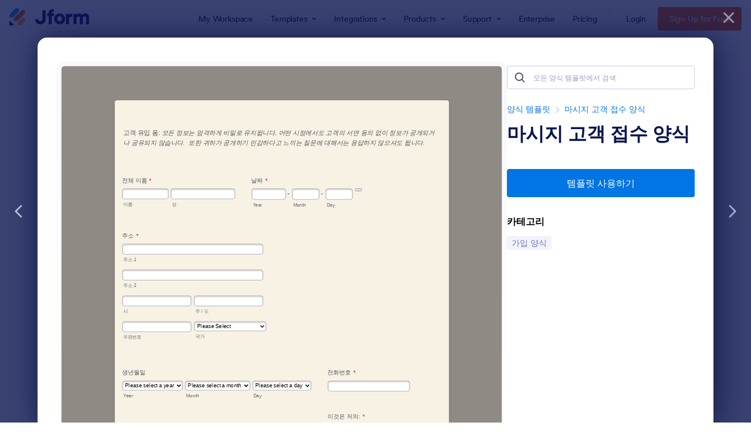

--- FILE ---
content_type: text/html; charset=UTF-8
request_url: https://www.jform.co.kr/form-templates/masiji-gogaek-jeobsu-yangsig
body_size: 110744
content:
<!DOCTYPE html> <html class="w-full max-w-100vw " lang="ko" jf-lang="ko" xml:lang="ko"><head> <meta charset="utf-8"><meta http-equiv="X-UA-Compatible" content="IE=edge"><meta name="viewport" content="width=device-width, initial-scale=1"><meta name="google-site-verification" content="AFRsEtZN5MINgoKVUNig-AHayYC86rqIOARWtiC09wY" /><link rel="preconnect" href="//www.googletagmanager.com" crossorigin=""><link rel="preconnect" href="//cdn.jotfor.ms" crossorigin=""><link rel="preload" href="//cdn.jotfor.ms/fonts/circular/fonts/Circular-Book.woff2" as="font" type="font/woff2" crossorigin><link rel="shortcut icon" href="https://cdn.jotfor.ms/assets/img/favicons/favicon-2021-light.png"><link rel="apple-touch-icon" href="https://cdn.jotfor.ms/assets/img/favicons/apple-touch-icon.png"><link rel="apple-touch-icon" sizes="180x180" href="https://cdn.jotfor.ms/assets/img/favicons/apple-touch-icon-180x180.png"><link rel="apple-touch-icon-precomposed" href="https://cdn.jotfor.ms/assets/img/favicons/apple-touch-icon-precomposed.png"><link rel="apple-touch-icon-precomposed" sizes="120x120" href="https://cdn.jotfor.ms/assets/img/favicons/apple-touch-icon-120x120-precomposed.png"><link rel="apple-touch-icon-precomposed" sizes="152x152" href="https://cdn.jotfor.ms/assets/img/favicons/apple-touch-icon-152x152-precomposed.png"><title>마시지 고객 접수 양식 양식 템플릿 | Jform</title><meta name="robots" content="index,follow" /><meta name="description" content="치료가 필요하다고 생각하신 적 없나요? 귀하는 마사지 고객 유입 폼으로 마사지를 등록할 수 있으며 HIPAA 준수 폼도 만들 수 있습니다. 또한 마사지 고객 유입 폼은 척추 지압사에 의해 사용됩니다. 이 폼은 개인 정보, 연락처 정보, 병력과 고객의 증상들에 대한 다른 질문들도 포함하고 있습니다." /><meta name="keywords" content="마시지 치료 고객 유입 폼" /><meta property="og:locale" content="en_us" /><meta property="og:title" content="마시지 고객 접수 양식 양식 템플릿 | Jform" /><meta property="og:description" content="치료가 필요하다고 생각하신 적 없나요? 귀하는 마사지 고객 유입 폼으로 마사지를 등록할 수 있으며 HIPAA 준수 폼도 만들 수 있습니다. 또한 마사지 고객 유입 폼은 척추 지압사에 의해 사용됩니다. 이 폼은 개인 정보, 연락처 정보, 병력과 고객의 증상들에 대한 다른 질문들도 포함하고 있습니다." /><meta property="og:image" content="https://cdn.jotfor.ms/templates/screenshot/form-templates/masiji-gogaek-jeobsu-yangsig.png?w=1200&v=1071835297&t=classic" /><meta property="og:image:secure_url" content="https://cdn.jotfor.ms/templates/screenshot/form-templates/masiji-gogaek-jeobsu-yangsig.png?w=1200&v=1071835297&t=classic" /><meta property="og:site_name" content="Jform" /><meta property="og:url" content="https://www.jform.co.kr/form-templates/masiji-gogaek-jeobsu-yangsig" /><meta property="og:type" content="website" /><meta name="twitter:site" content="@jotform" /><meta name="twitter:url" content="https://www.jform.co.kr/form-templates/masiji-gogaek-jeobsu-yangsig" /><meta name="twitter:title" content="마시지 고객 접수 양식 양식 템플릿 | Jform" /><meta name="twitter:image" content="https://cdn.jotfor.ms/templates/screenshot/form-templates/masiji-gogaek-jeobsu-yangsig.png?w=1200&v=1071835297&t=classic" /><meta name="twitter:card" content="summary_large_image" /><meta name="twitter:creator" content="@jotform" /><meta name="twitter:description" content="치료가 필요하다고 생각하신 적 없나요? 귀하는 마사지 고객 유입 폼으로 마사지를 등록할 수 있으며 HIPAA 준수 폼도 만들 수 있습니다. 또한 마사지 고객 유입 폼은 척추 지압사에 의해 사용됩니다. 이 폼은 개인 정보, 연락처 정보, 병력과 고객의 증상들에 대한 다른 질문들도 포함하고 있습니다." /><link rel="preload" href="//cdn.jotfor.ms/assets/img/templates/placeholder-form-new.svg" fetchpriority="high" as="image" crossorigin="" /><meta name="jotform:localization" content="force" /><link rel="alternate" href="https://www.jotform.com/sr/form-templates/priava-klienata-za-masazhu" hreflang="sr" /><link rel="alternate" href="https://www.jform.co.kr/form-templates/masiji-gogaek-jeobsu-yangsig" hreflang="ko" /><link rel="alternate" href="https://www.jotform.com/pl/form-templates/informacje-klienta-masau-terapeutycznego" hreflang="pl" /><link rel="alternate" href="https://www.jotform.com/ja/form-templates/massage-therapy-kokyaku-form" hreflang="ja" /><link rel="alternate" href="https://www.jotform.com/id/form-templates/asupan-klien-terapi-pijat" hreflang="id" /><link rel="alternate" href="https://www.jotform.com/ar/form-templates/istiqbal-umlaa-alaj-biltadlik" hreflang="ar" /><link rel="alternate" href="https://www.jotform.com/nl/form-templates/intakeformulier-clienten-voor-massagetherapie" hreflang="nl" /><link rel="alternate" href="https://www.jotform.com/form-templates/massage-therapy-client-intake" hreflang="en" /><link rel="alternate" href="https://www.jotform.com/form-templates/massage-therapy-client-intake" hreflang="x-default" /><link rel="image_src" href="https://cdn.jotfor.ms/templates/screenshot/form-templates/masiji-gogaek-jeobsu-yangsig.png?v=1071835297&t=classic" crossorigin="" /><link rel="canonical" href="https://www.jform.co.kr/form-templates/masiji-gogaek-jeobsu-yangsig" crossorigin="" /><link rel="preload" href="https://cdn.jotfor.ms/fonts/?family=Circular&v=3.3.68078" as="style" onload="this.onload=null;this.rel='stylesheet'"><noscript><link rel="stylesheet" href="https://cdn.jotfor.ms/fonts/?family=Circular&v=3.3.68078"></noscript><style id="site-physical-css" type="text/css">@property --bg-opacity{syntax:"<number>";inherits:false;initial-value:1}@property --color-opacity{syntax:"<number>";inherits:false;initial-value:1}@property --border-opacity{syntax:"<number>";inherits:false;initial-value:1}@property --border-t-opacity{syntax:"<number>";inherits:false;initial-value:1}@property --border-r-opacity{syntax:"<number>";inherits:false;initial-value:1}@property --border-b-opacity{syntax:"<number>";inherits:false;initial-value:1}@property --border-l-opacity{syntax:"<number>";inherits:false;initial-value:1}:root{--jfv-font-size-15:15px;--jfv-line-height-15:20px;--jfv-font-size-xxs:0.625rem;--jfv-line-height-xxs:0.75rem;--jfv-font-size-xs:0.75rem;--jfv-line-height-xs:1rem;--jfv-font-size-sm:0.875rem;--jfv-line-height-sm:1.125rem;--jfv-font-size-md:1rem;--jfv-line-height-md:1.25rem;--jfv-font-size-lg:1.125rem;--jfv-line-height-lg:1.375rem;--jfv-font-size-xl:1.25rem;--jfv-line-height-xl:1.5rem;--jfv-font-size-2xl:1.5rem;--jfv-line-height-2xl:1.75rem;--jfv-font-size-3xl:1.75rem;--jfv-line-height-3xl:2rem;--jfv-font-size-4xl:2rem;--jfv-line-height-4xl:2.5rem;--jfv-font-size-5xl:2.25rem;--jfv-line-height-5xl:2.75rem;--jfv-font-size-6xl:2.5rem;--jfv-line-height-6xl:2.875rem;--jfv-font-size-7xl:3rem;--jfv-line-height-7xl:3.25rem;--jfv-font-size-8xl:3.375rem;--jfv-line-height-8xl:3.75rem;--jfv-font-size-display-1:3rem;--jfv-line-height-display-1:4rem;--jfv-letter-spacing-display-1:-0.021em;--jfv-font-size-display-2:2rem;--jfv-line-height-display-2:2.75rem;--jfv-letter-spacing-display-2:-0.021em;--jfv-font-size-heading-1:1.75rem;--jfv-line-height-heading-1:2.5rem;--jfv-letter-spacing-heading-1:-0.021em;--jfv-font-size-heading-2:1.5rem;--jfv-line-height-heading-2:2rem;--jfv-letter-spacing-heading-2:-0.019em;--jfv-font-size-heading-3:1.25rem;--jfv-line-height-heading-3:1.75rem;--jfv-letter-spacing-heading-3:-0.017em;--jfv-font-size-heading-4:1.125rem;--jfv-line-height-heading-4:1.5rem;--jfv-letter-spacing-heading-4:-0.014em;--jfv-font-size-heading-5:1rem;--jfv-line-height-heading-5:1.5rem;--jfv-letter-spacing-heading-5:-0.011em;--jfv-font-size-heading-6:0.875rem;--jfv-line-height-heading-6:1.25rem;--jfv-letter-spacing-heading-6:-0.006em;--jfv-font-size-heading-7:0.75rem;--jfv-line-height-heading-7:1rem;--jfv-font-size-body-lg:1.125rem;--jfv-line-height-body-lg:1.5rem;--jfv-letter-spacing-body-lg:-0.014em;--jfv-font-size-body:1rem;--jfv-line-height-body:1.5rem;--jfv-letter-spacing-body:-0.011em;--jfv-font-size-body-sm:0.875rem;--jfv-line-height-body-sm:1.25rem;--jfv-letter-spacing-body-sm:-0.006em;--jfv-font-size-caption:0.75rem;--jfv-line-height-caption:1rem;--jfv-font-size-caption-sm:0.625rem;--jfv-line-height-caption-sm:1rem;--jfv-letter-spacing-caption-sm:0.01em;--jfv-font-size-label:1rem;--jfv-line-height-label:1rem;--jfv-letter-spacing-label:-0.011em;--jfv-font-size-label-sm:0.875rem;--jfv-line-height-label-sm:1rem;--jfv-letter-spacing-label-sm:-0.006em}@property --border-x-opacity{syntax:"<number>";inherits:false;initial-value:1}@property --border-y-opacity{syntax:"<number>";inherits:false;initial-value:1}@property --outline-opacity{syntax:"<number>";inherits:false;initial-value:1}@property --divide-opacity{syntax:"<number>";inherits:false;initial-value:1}@property --fill-opacity{syntax:"<number>";inherits:false;initial-value:1}@property --stroke-opacity{syntax:"<number>";inherits:false;initial-value:1}html :where([class*=border]),html :where([class*=divide])>*{border:0 solid}[class*=outline]{outline:0 solid}[class*=border],[class*=divide]>*{border-style:solid}:root{--jfv-transparent:transparent;--jfv-current:currentColor;--jfv-white:#ffffff;--jfv-black:#000000;--jfv-blue-100:#edf8ff;--jfv-blue-200:#77cfff;--jfv-blue-300:#4dbefc;--jfv-blue-400:#0099ff;--jfv-blue-500:#0075E3;--jfv-blue-600:#0066c3;--jfv-green-100:#edfed1;--jfv-green-200:#cbfb7b;--jfv-green-300:#a8eb38;--jfv-green-400:#7fca00;--jfv-green-500:#64b200;--jfv-green-600:#529300;--jfv-yellow-100:#fff5d2;--jfv-yellow-200:#ffdc7b;--jfv-yellow-300:#ffc42c;--jfv-yellow-400:#ffb629;--jfv-yellow-500:#f9a400;--jfv-yellow-600:#f49200;--jfv-orange-100:#ffe4cc;--jfv-orange-200:#fec48e;--jfv-orange-300:#ffa34f;--jfv-orange-400:#ff7b1c;--jfv-orange-500:#ff6100;--jfv-orange-600:#e55300;--jfv-red-100:#fef2f2;--jfv-red-200:#fecaca;--jfv-red-300:#f87171;--jfv-red-400:#dc2626;--jfv-red-500:#c90909;--jfv-red-600:#ab0101;--jfv-purple-100:#f3e2ff;--jfv-purple-200:#e0b7fd;--jfv-purple-300:#bf78f0;--jfv-purple-400:#9c4dd3;--jfv-purple-500:#892dca;--jfv-purple-600:#6915a4;--jfv-navy-10:#F9F9FF;--jfv-navy-25:#F3F3FE;--jfv-navy-50:#E3E5F5;--jfv-navy-75:#dadef3;--jfv-navy-100:#c8ceed;--jfv-navy-200:#979dc6;--jfv-navy-300:#6C73A8;--jfv-navy-400:#454e80;--jfv-navy-500:#343c6a;--jfv-navy-600:#252d5b;--jfv-navy-700:#0a1551;--jfv-navy-800:#091141;--jfv-navy-900:#050c34;--jfv-gray-25:#F1F1F4;--jfv-gray-50:#E2E3E9;--jfv-gray-75:#D3D6DE;--jfv-gray-100:#BFC3CE;--jfv-gray-200:#A0A6B6;--jfv-gray-300:#7F859C;--jfv-gray-400:#4C536F;--jfv-gray-500:#434A60;--jfv-gray-600:#33384a;--jfv-gray-700:#292D3C;--jfv-gray-800:#131620;--jfv-gray-900:#08090B;--jfv-ai-light:#934BE4;--jfv-ai-default:#7923DD;--jfv-ai-dark:#621CB1;--jfv-analytics-light:#B9BEDF;--jfv-analytics-default:#8F96CC;--jfv-analytics-dark:#737CBF;--jfv-approvals-light:#008F75;--jfv-approvals-default:#007862;--jfv-approvals-dark:#006653;--jfv-apps-light:#bf78f0;--jfv-apps-default:#9c4dd3;--jfv-apps-dark:#892dca;--jfv-forms-light:#ff7b1c;--jfv-forms-default:#ff6100;--jfv-forms-dark:#e55300;--jfv-inbox-light:#59BED2;--jfv-inbox-default:#249BB4;--jfv-inbox-dark:#1989A0;--jfv-pages-light:#5887BF;--jfv-pages-default:#034F96;--jfv-pages-dark:#03294C;--jfv-pdf-light:#628EFF;--jfv-pdf-default:#3E62C8;--jfv-pdf-dark:#2F4EAD;--jfv-reports-light:#728DDD;--jfv-reports-default:#5369AB;--jfv-reports-dark:#344067;--jfv-sign-light:#94CD2A;--jfv-sign-default:#7BB60F;--jfv-sign-dark:#6DA900;--jfv-tables-light:#37C768;--jfv-tables-default:#049E38;--jfv-tables-dark:#007B2A;--jfv-teams-light:#303C77;--jfv-teams-default:#18235C;--jfv-teams-dark:#0C1540}.stroke{stroke-width:1px}.cursor-pointer{cursor:pointer}.cursor-not-allowed{cursor:not-allowed}.font-circular{font-family:Circular,BlinkMacSystemFont,Helvetica}.bg-no-repeat{background-repeat:no-repeat}.bg-size-cover{background-size:cover}.bg-size-contain{background-size:contain}.bg-size-full{background-size:100%}.object-bottom{object-position:bottom}.bg-center{background-position:center}.object-top{object-position:top}.object-cover{object-fit:cover}.object-contain{object-fit:contain}.dir-ltr{direction:ltr}.transform{--translate-x:0;--translate-y:0;--scale:1;--rotate:0;transform:translateX(var(--translate-x)) translateY(var(--translate-y)) scale(var(--scale)) rotate(var(--rotate))}.whitespace-nowrap{white-space:nowrap}.whitespace-pre{white-space:pre}.from-transparent{--from-color:transparent}.to-transparent{--to-color:transparent}.from-white{--from-color:#ffffff}.from-blue-300{--from-color:#4dbefc}.to-blue-600{--to-color:#0066c3}.to-navy-10{--to-color:#F9F9FF}.from-navy-50{--from-color:#E3E5F5}.to-navy-50{--to-color:#E3E5F5}.to-navy-600{--to-color:#252d5b}.from-gray-300{--from-color:#7F859C}.to-gray-300{--to-color:#7F859C}.to-sign-light{--to-color:#94CD2A}.from-sign-default{--from-color:#7BB60F}.appearance-none{appearance:none}.appearance-none::-webkit-inner-spin-button,.appearance-none::-webkit-outer-spin-button{-webkit-appearance:none;margin:0}input[type=number].appearance-none{-moz-appearance:textfield}.text-xxs{font-size:var(--jfv-font-size-xxs);line-height:var(--jfv-line-height-xxs)}.text-xs{font-size:var(--jfv-font-size-xs);line-height:var(--jfv-line-height-xs)}.text-sm{font-size:var(--jfv-font-size-sm);line-height:var(--jfv-line-height-sm)}.text-md{font-size:var(--jfv-font-size-md);line-height:var(--jfv-line-height-md)}.text-lg{font-size:var(--jfv-font-size-lg);line-height:var(--jfv-line-height-lg)}.text-xl{font-size:var(--jfv-font-size-xl);line-height:var(--jfv-line-height-xl)}.text-2xl{font-size:var(--jfv-font-size-2xl);line-height:var(--jfv-line-height-2xl)}.text-3xl{font-size:var(--jfv-font-size-3xl);line-height:var(--jfv-line-height-3xl)}.text-4xl{font-size:var(--jfv-font-size-4xl);line-height:var(--jfv-line-height-4xl)}.text-5xl{font-size:var(--jfv-font-size-5xl);line-height:var(--jfv-line-height-5xl)}.text-body-sm{font-size:var(--jfv-font-size-body-sm);line-height:var(--jfv-line-height-body-sm);letter-spacing:var(--jfv-letter-spacing-body-sm)}.gradient-to-t{--direction:to top;background:linear-gradient(var(--direction),var(--from-color),var(--to-color))}.gradient-to-r{--direction:to right}.gradient-to-b,.gradient-to-l,.gradient-to-r{background:linear-gradient(var(--direction),var(--from-color),var(--to-color))}.gradient-to-b{--direction:to bottom}.gradient-to-l{--direction:to left}.resize-none{resize:none}.truncate{overflow:hidden;text-overflow:ellipsis;white-space:nowrap}.table-auto{table-layout:auto}.break-all{word-break:break-all}.break-word{word-break:break-word}.line-clamp-1,.line-clamp-2{display:-webkit-box;-webkit-line-clamp:1;-webkit-box-orient:vertical}.line-clamp-2{-webkit-line-clamp:2}.line-clamp-3{display:-webkit-box;-webkit-line-clamp:3;-webkit-box-orient:vertical}.border-0{border-width:0}.border-t-0{border-top-width:0}.border-2{border-width:.125rem}.border-4{border-width:.25rem}.border{border-width:1px}.border-l{border-left-width:1px}.border-r{border-right-width:1px}.border-t{border-top-width:1px}.border-b{border-bottom-width:1px}.divide-y>:not(.hidden)~:not(.hidden){border-top-width:1px}.fill-white{fill:rgba(255,255,255,var(--fill-opacity,1))}.fill-navy-700{fill:rgba(10,21,81,var(--fill-opacity,1))}.divide-gray-50>:not(.hidden)~:not(.hidden){border-color:rgba(226,227,233,var(--divide-opacity,1))}.fill-ai-default{fill:rgba(121,35,221,var(--fill-opacity,1))}.overflow-hidden{overflow:hidden}.overflow-x-hidden{overflow-x:hidden}.overflow-auto{overflow:auto}.overflow-y-auto{overflow-y:auto}.overflow-visible{overflow:visible}.overflow-x-visible{overflow-x:visible}.absolute{position:absolute}.relative{position:relative}.fixed{position:fixed}.static{position:static}.sticky{position:sticky}.text-center,[dir=rtl] .rtl\:text-center{text-align:center}.text-left,[dir=rtl] .rtl\:text-left{text-align:left}.text-right,[dir=rtl] .rtl\:text-right{text-align:right}.text-uppercase{text-transform:uppercase}.p-0{padding:0}.px-0{padding-left:0;padding-right:0}.py-0{padding-top:0;padding-bottom:0}.pt-0{padding-top:0}.pb-0{padding-bottom:0}[dir=rtl] .rtl\:pl-0{padding-left:0}[dir=rtl] .rtl\:pr-0{padding-right:0}.p-1{padding:.25rem}.px-1{padding-left:.25rem;padding-right:.25rem}.py-1{padding-top:.25rem;padding-bottom:.25rem}.pt-1{padding-top:.25rem}.pl-1{padding-left:.25rem}.p-2{padding:.5rem}.px-2{padding-left:.5rem;padding-right:.5rem}.py-2{padding-top:.5rem;padding-bottom:.5rem}.pt-2{padding-top:.5rem}.pb-2{padding-bottom:.5rem}.pl-2,[dir=rtl] .rtl\:pl-2{padding-left:.5rem}.pr-2,[dir=rtl] .rtl\:pr-2{padding-right:.5rem}.p-3{padding:.75rem}.px-3{padding-left:.75rem;padding-right:.75rem}.py-3{padding-top:.75rem;padding-bottom:.75rem}.pt-3{padding-top:.75rem}.pb-3{padding-bottom:.75rem}.pl-3,[dir=rtl] .rtl\:pl-3{padding-left:.75rem}.pr-3,[dir=rtl] .rtl\:pr-3{padding-right:.75rem}.p-4{padding:1rem}.px-4{padding-left:1rem;padding-right:1rem}.py-4{padding-top:1rem;padding-bottom:1rem}.pt-4{padding-top:1rem}.pb-4{padding-bottom:1rem}.pl-4{padding-left:1rem}.p-5{padding:1.25rem}.px-5{padding-left:1.25rem;padding-right:1.25rem}.pt-5{padding-top:1.25rem}.pb-5{padding-bottom:1.25rem}.pl-5{padding-left:1.25rem}.p-6{padding:1.5rem}.px-6{padding-left:1.5rem;padding-right:1.5rem}.py-6{padding-top:1.5rem;padding-bottom:1.5rem}.pt-6{padding-top:1.5rem}.pb-6{padding-bottom:1.5rem}[dir=rtl] .rtl\:pl-6{padding-left:1.5rem}.pr-6{padding-right:1.5rem}.px-7{padding-left:1.75rem;padding-right:1.75rem}.py-7{padding-top:1.75rem;padding-bottom:1.75rem}.pt-7{padding-top:1.75rem}.p-8{padding:2rem}.px-8{padding-left:2rem;padding-right:2rem}.py-8{padding-top:2rem;padding-bottom:2rem}.pt-8{padding-top:2rem}.pb-8{padding-bottom:2rem}.pl-9{padding-left:2.25rem}[dir=rtl] .rtl\:pr-9{padding-right:2.25rem}.px-10{padding-left:2.5rem;padding-right:2.5rem}.py-10{padding-top:2.5rem;padding-bottom:2.5rem}.pt-10{padding-top:2.5rem}.pb-10{padding-bottom:2.5rem}.pl-10{padding-left:2.5rem}.pl-11{padding-left:2.75rem}[dir=rtl] .rtl\:pr-11{padding-right:2.75rem}.px-12{padding-left:3rem;padding-right:3rem}.py-12{padding-top:3rem;padding-bottom:3rem}.pb-12{padding-bottom:3rem}.px-14{padding-left:3.5rem;padding-right:3.5rem}.pt-14{padding-top:3.5rem}.py-16{padding-top:4rem;padding-bottom:4rem}.pb-16{padding-bottom:4rem}.px-18{padding-left:4.5rem;padding-right:4.5rem}.pt-18{padding-top:4.5rem}.pb-18{padding-bottom:4.5rem}.py-20{padding-top:5rem;padding-bottom:5rem}.pb-20{padding-bottom:5rem}.pb-24{padding-bottom:6rem}.p-0\.5{padding:.125rem}.px-0\.5{padding-left:.125rem;padding-right:.125rem}.py-0\.5{padding-top:.125rem;padding-bottom:.125rem}.p-1\.5{padding:.375rem}.px-1\.5{padding-left:.375rem;padding-right:.375rem}.py-1\.5{padding-top:.375rem;padding-bottom:.375rem}.p-2\.5{padding:.625rem}.px-2\.5{padding-left:.625rem;padding-right:.625rem}.py-2\.5{padding-top:.625rem;padding-bottom:.625rem}.pt-2\.5{padding-top:.625rem}.pb-2\.5{padding-bottom:.625rem}.pr-2\.5{padding-right:.625rem}.space-x-1>*+*{margin-left:.25rem}.space-x-2>*+*{margin-left:.5rem}.space-y-2>*+*{margin-top:.5rem}.space-y-4>*+*{margin-top:1rem}.line-height-xxs{line-height:.75rem}.line-height-xs{line-height:1rem}.line-height-sm{line-height:1.125rem}.line-height-md{line-height:1.25rem}.line-height-lg{line-height:1.375rem}.line-height-xl{line-height:1.5rem}.line-height-2xl{line-height:1.75rem}.line-height-3xl{line-height:2rem}.line-height-4xl{line-height:2.5rem}.line-height-6xl{line-height:2.875rem}.tracking-xxxs{letter-spacing:-.021em}.group:hover .group-hover\:pointer-events-auto{pointer-events:auto}.pointer-events-none{pointer-events:none}.justify-center{justify-content:center}.justify-start{justify-content:flex-start}.justify-end{justify-content:flex-end}.justify-between{justify-content:space-between}.justify-around{justify-content:space-around}.self-stretch{align-self:stretch}.items-center{align-items:center}.items-start{align-items:flex-start}.items-end{align-items:flex-end}.items-stretch{align-items:stretch}.align-top{vertical-align:top}.align-middle{vertical-align:middle}.align-bottom{vertical-align:bottom}.align-text-top{vertical-align:text-top}.min-w-0{min-width:0}.min-w-4{min-width:1rem}.min-w-5{min-width:1.25rem}.min-h-5{min-height:1.25rem}.min-h-7{min-height:1.75rem}.min-w-8{min-width:2rem}.min-h-9{min-height:2.25rem}.min-w-10{min-width:2.5rem}.min-h-10{min-height:2.5rem}.min-h-11{min-height:2.75rem}.min-h-14{min-height:3.5rem}.min-h-16{min-height:4rem}.min-w-20{min-width:5rem}.min-w-24{min-width:6rem}.min-w-28{min-width:7rem}.min-h-28{min-height:7rem}.min-w-44{min-width:11rem}.min-h-44{min-height:11rem}.min-w-48{min-width:12rem}.min-h-48{min-height:12rem}.min-h-52{min-height:13rem}.min-w-56{min-width:14rem}.min-w-64{min-width:16rem}.min-h-64{min-height:16rem}.min-w-72{min-width:18rem}.min-h-72{min-height:18rem}.min-h-76{min-height:19rem}.min-h-120{min-height:30rem}.min-h-xs{min-height:30rem}.min-h-sm{min-height:40rem}.min-w-lg{min-width:64rem}.min-w-1\/2{min-width:50%}.min-w-full{min-width:100%}.min-h-full{min-height:100%}.min-h-100vh{min-height:100vh}.max-w-2{max-width:.5rem}.max-h-10{max-height:2.5rem}.max-h-12{max-height:3rem}.max-h-16{max-height:4rem}.max-h-20{max-height:5rem}.max-h-24{max-height:6rem}.max-w-28{max-width:7rem}.max-h-28{max-height:7rem}.max-w-32{max-width:8rem}.max-w-36{max-width:9rem}.max-w-40{max-width:10rem}.max-w-44{max-width:11rem}.max-h-44{max-height:11rem}.max-w-48{max-width:12rem}.max-w-52{max-width:13rem}.max-w-56{max-width:14rem}.max-h-56{max-height:14rem}.max-w-64{max-width:16rem}.max-w-68{max-width:17rem}.max-w-72{max-width:18rem}.max-w-76{max-width:19rem}.max-w-80{max-width:20rem}.max-h-80{max-height:20rem}.max-w-84{max-width:21rem}.max-w-88{max-width:22rem}.max-w-92{max-width:23rem}.max-w-96{max-width:24rem}.max-w-100{max-width:25rem}.max-h-100{max-height:25rem}.max-w-104{max-width:26rem}.max-w-108{max-width:27rem}.max-w-112{max-width:28rem}.max-w-120{max-width:30rem}.max-w-xs{max-width:30rem}.max-w-sm{max-width:40rem}.max-h-sm{max-height:40rem}.max-w-md{max-width:48rem}.max-w-lg{max-width:64rem}.max-h-lg{max-height:64rem}.max-w-xl{max-width:80rem}.max-w-xxl{max-width:87.5rem}.max-w-1\/2{max-width:50%}.max-w-1\/3{max-width:33.333333%}.max-w-4\/6{max-width:66.666667%}.max-h-10\/12{max-height:83.333333%}.max-w-full{max-width:100%}.max-h-full{max-height:100%}.max-h-100vh{max-height:100vh}.max-w-100vw{max-width:100vw}.cols-1{grid-template-columns:repeat(1,minmax(0,1fr))}.gap-0{gap:0}.gap-1{gap:.25rem}.gap-2{gap:.5rem}.gap-3{gap:.75rem}.gap-4{gap:1rem}.gap-5{gap:1.25rem}.gap-6{gap:1.5rem}.gap-7{gap:1.75rem}.gap-8{gap:2rem}.gap-10{gap:2.5rem}.gap-12{gap:3rem}.gap-0\.5{gap:.125rem}.gap-2\.5{gap:.625rem}.visible{visibility:visible}.invisible{visibility:hidden}.flex-row,[dir=rtl] .rtl\:flex-row{flex-direction:row}.flex-col{flex-direction:column}.flex-col-reverse{flex-direction:column-reverse}.shrink-0{flex-shrink:0}.shrink-1{flex-shrink:1}.grow-1{flex-grow:1}.flex-1{flex-grow:1;flex-shrink:1}.flex-wrap{flex-wrap:wrap}.flex-nowrap{flex-wrap:nowrap}.z-0{z-index:0}.z-1{z-index:1}.-z-1{z-index:-1}.group:hover .group-hover\:z-2,.z-2{z-index:2}.z-3{z-index:3}.z-4{z-index:4}.z-5{z-index:5}.z-6{z-index:6}.z-8{z-index:8}.z-9{z-index:9}.bg-transparent{background-color:transparent}.color-transparent{color:transparent}.border-transparent{border-color:transparent}.outline-transparent{outline-color:transparent}.color-current{color:currentColor}.bg-white,.group:hover .group-hover\:bg-white,.hover\:bg-white:hover{background-color:rgba(255,255,255,var(--bg-opacity,1))}.color-white,.group:hover .group-hover\:color-white,.hover\:color-white:hover{color:rgba(255,255,255,var(--color-opacity,1))}.border-white{border-color:rgba(255,255,255,var(--border-opacity,1))}.bg-black{background-color:rgba(0,0,0,var(--bg-opacity,1))}.bg-blue-100,.hover\:bg-blue-100:hover{background-color:rgba(237,248,255,var(--bg-opacity,1))}.color-blue-100{color:rgba(237,248,255,var(--color-opacity,1))}.bg-blue-200,.hover\:bg-blue-200:hover{background-color:rgba(119,207,255,var(--bg-opacity,1))}.group:hover .group-hover\:color-blue-200{color:rgba(119,207,255,var(--color-opacity,1))}.bg-blue-300,.hover\:bg-blue-300:hover{background-color:rgba(77,190,252,var(--bg-opacity,1))}.hover\:color-blue-300:hover{color:rgba(77,190,252,var(--color-opacity,1))}.bg-blue-400,.group:hover .group-hover\:bg-blue-400,.hover\:bg-blue-400:hover{background-color:rgba(0,153,255,var(--bg-opacity,1))}.color-blue-400{color:rgba(0,153,255,var(--color-opacity,1))}.group:hover .group-hover\:border-blue-400,.hover\:border-blue-400:hover{border-color:rgba(0,153,255,var(--border-opacity,1))}.bg-blue-500,.hover\:bg-blue-500:hover{background-color:rgba(0,117,227,var(--bg-opacity,1))}.color-blue-500,.group:hover .group-hover\:color-blue-500,.hover\:color-blue-500:hover{color:rgba(0,117,227,var(--color-opacity,1))}.border-blue-500,.hover\:border-blue-500:hover{border-color:rgba(0,117,227,var(--border-opacity,1))}.bg-blue-600,.hover\:bg-blue-600:hover{background-color:rgba(0,102,195,var(--bg-opacity,1))}.color-blue-600,.hover\:color-blue-600:hover{color:rgba(0,102,195,var(--color-opacity,1))}.hover\:border-blue-600:hover{border-color:rgba(0,102,195,var(--border-opacity,1))}.hover\:bg-green-300:hover{background-color:rgba(168,235,56,var(--bg-opacity,1))}.hover\:color-green-300:hover{color:rgba(168,235,56,var(--color-opacity,1))}.bg-green-400,.hover\:bg-green-400:hover{background-color:rgba(127,202,0,var(--bg-opacity,1))}.color-green-400{color:rgba(127,202,0,var(--color-opacity,1))}.bg-green-500,.hover\:bg-green-500:hover{background-color:rgba(100,178,0,var(--bg-opacity,1))}.color-green-500,.hover\:color-green-500:hover{color:rgba(100,178,0,var(--color-opacity,1))}.border-green-500{border-color:rgba(100,178,0,var(--border-opacity,1))}.bg-green-600,.group:hover .group-hover\:bg-green-600,.hover\:bg-green-600:hover{background-color:rgba(82,147,0,var(--bg-opacity,1))}.color-green-600{color:rgba(82,147,0,var(--color-opacity,1))}.border-green-600,.hover\:border-green-600:hover{border-color:rgba(82,147,0,var(--border-opacity,1))}.bg-yellow-100{background-color:rgba(255,245,210,var(--bg-opacity,1))}.border-yellow-200{border-color:rgba(255,220,123,var(--border-opacity,1))}.hover\:bg-yellow-300:hover{background-color:rgba(255,196,44,var(--bg-opacity,1))}.bg-yellow-400{background-color:rgba(255,182,41,var(--bg-opacity,1))}.bg-yellow-500{background-color:rgba(249,164,0,var(--bg-opacity,1))}.color-yellow-500{color:rgba(249,164,0,var(--color-opacity,1))}.hover\:bg-yellow-600:hover{background-color:rgba(244,146,0,var(--bg-opacity,1))}.color-yellow-600{color:rgba(244,146,0,var(--color-opacity,1))}.bg-orange-100{background-color:rgba(255,228,204,var(--bg-opacity,1))}.color-orange-400{color:rgba(255,123,28,var(--color-opacity,1))}.bg-orange-500{background-color:rgba(255,97,0,var(--bg-opacity,1))}.color-orange-500{color:rgba(255,97,0,var(--color-opacity,1))}.border-orange-500{border-color:rgba(255,97,0,var(--border-opacity,1))}.color-orange-600{color:rgba(229,83,0,var(--color-opacity,1))}.color-red-300{color:rgba(248,113,113,var(--color-opacity,1))}.bg-red-400{background-color:rgba(220,38,38,var(--bg-opacity,1))}.color-red-400{color:rgba(220,38,38,var(--color-opacity,1))}.border-red-400{border-color:rgba(220,38,38,var(--border-opacity,1))}.bg-red-500{background-color:rgba(201,9,9,var(--bg-opacity,1))}.color-red-500{color:rgba(201,9,9,var(--color-opacity,1))}.bg-red-600{background-color:rgba(171,1,1,var(--bg-opacity,1))}.bg-purple-100{background-color:rgba(243,226,255,var(--bg-opacity,1))}.bg-purple-500{background-color:rgba(137,45,202,var(--bg-opacity,1))}.color-purple-500{color:rgba(137,45,202,var(--color-opacity,1))}.bg-navy-10{background-color:rgba(249,249,255,var(--bg-opacity,1))}.border-navy-10{border-color:rgba(249,249,255,var(--border-opacity,1))}.bg-navy-25{background-color:rgba(243,243,254,var(--bg-opacity,1))}.border-navy-25{border-color:rgba(243,243,254,var(--border-opacity,1))}.outline-navy-25{outline-color:rgba(243,243,254,var(--outline-opacity,1))}.bg-navy-50{background-color:rgba(227,229,245,var(--bg-opacity,1))}.color-navy-50{color:rgba(227,229,245,var(--color-opacity,1))}.border-navy-50{border-color:rgba(227,229,245,var(--border-opacity,1))}.border-b-navy-50{border-bottom-color:rgba(227,229,245,var(--border-b-opacity,1))}.border-t-navy-50{border-top-color:rgba(227,229,245,var(--border-t-opacity,1))}.bg-navy-75{background-color:rgba(218,222,243,var(--bg-opacity,1))}.border-navy-75{border-color:rgba(218,222,243,var(--border-opacity,1))}.bg-navy-100{background-color:rgba(200,206,237,var(--bg-opacity,1))}.color-navy-100{color:rgba(200,206,237,var(--color-opacity,1))}.border-navy-100{border-color:rgba(200,206,237,var(--border-opacity,1))}.color-navy-200{color:rgba(151,157,198,var(--color-opacity,1))}.border-navy-200{border-color:rgba(151,157,198,var(--border-opacity,1))}.color-navy-300{color:rgba(108,115,168,var(--color-opacity,1))}.bg-navy-400{background-color:rgba(69,78,128,var(--bg-opacity,1))}.color-navy-400{color:rgba(69,78,128,var(--color-opacity,1))}.bg-navy-500{background-color:rgba(52,60,106,var(--bg-opacity,1))}.color-navy-500{color:rgba(52,60,106,var(--color-opacity,1))}.border-navy-500{border-color:rgba(52,60,106,var(--border-opacity,1))}.bg-navy-600{background-color:rgba(37,45,91,var(--bg-opacity,1))}.color-navy-600{color:rgba(37,45,91,var(--color-opacity,1))}.bg-navy-700{background-color:rgba(10,21,81,var(--bg-opacity,1))}.color-navy-700{color:rgba(10,21,81,var(--color-opacity,1))}.border-navy-700{border-color:rgba(10,21,81,var(--border-opacity,1))}.bg-navy-800{background-color:rgba(9,17,65,var(--bg-opacity,1))}.color-navy-800{color:rgba(9,17,65,var(--color-opacity,1))}.bg-navy-900{background-color:rgba(5,12,52,var(--bg-opacity,1))}.color-navy-900{color:rgba(5,12,52,var(--color-opacity,1))}.bg-gray-25{background-color:rgba(241,241,244,var(--bg-opacity,1))}.border-gray-25{border-color:rgba(241,241,244,var(--border-opacity,1))}.bg-gray-50{background-color:rgba(226,227,233,var(--bg-opacity,1))}.border-gray-50{border-color:rgba(226,227,233,var(--border-opacity,1))}.border-gray-75{border-color:rgba(211,214,222,var(--border-opacity,1))}.bg-gray-100{background-color:rgba(191,195,206,var(--bg-opacity,1))}.color-gray-100{color:rgba(191,195,206,var(--color-opacity,1))}.border-gray-100{border-color:rgba(191,195,206,var(--border-opacity,1))}.bg-gray-200{background-color:rgba(160,166,182,var(--bg-opacity,1))}.color-gray-200{color:rgba(160,166,182,var(--color-opacity,1))}.border-gray-200{border-color:rgba(160,166,182,var(--border-opacity,1))}.color-gray-300{color:rgba(127,133,156,var(--color-opacity,1))}.border-gray-300{border-color:rgba(127,133,156,var(--border-opacity,1))}.color-gray-400{color:rgba(76,83,111,var(--color-opacity,1))}.color-gray-500{color:rgba(67,74,96,var(--color-opacity,1))}.bg-gray-600{background-color:rgba(51,56,74,var(--bg-opacity,1))}.color-gray-600{color:rgba(51,56,74,var(--color-opacity,1))}.color-gray-700{color:rgba(41,45,60,var(--color-opacity,1))}.bg-gray-800{background-color:rgba(19,22,32,var(--bg-opacity,1))}.bg-ai-default{background-color:rgba(121,35,221,var(--bg-opacity,1))}.color-ai-default{color:rgba(121,35,221,var(--color-opacity,1))}.border-ai-default{border-color:rgba(121,35,221,var(--border-opacity,1))}.bg-ai-dark{background-color:rgba(98,28,177,var(--bg-opacity,1))}.bg-analytics-default{background-color:rgba(143,150,204,var(--bg-opacity,1))}.bg-approvals-default{background-color:rgba(0,120,98,var(--bg-opacity,1))}.color-approvals-default{color:rgba(0,120,98,var(--color-opacity,1))}.bg-apps-default{background-color:rgba(156,77,211,var(--bg-opacity,1))}.bg-forms-default,.hover\:bg-orange-500:hover{background-color:rgba(255,97,0,var(--bg-opacity,1))}.hover\:color-orange-500:hover{color:rgba(255,97,0,var(--color-opacity,1))}.bg-forms-dark,.hover\:bg-orange-600:hover{background-color:rgba(229,83,0,var(--bg-opacity,1))}.bg-inbox-default{background-color:rgba(36,155,180,var(--bg-opacity,1))}.bg-pages-default{background-color:rgba(3,79,150,var(--bg-opacity,1))}.bg-pdf-default{background-color:rgba(62,98,200,var(--bg-opacity,1))}.bg-reports-default{background-color:rgba(83,105,171,var(--bg-opacity,1))}.bg-sign-default{background-color:rgba(123,182,15,var(--bg-opacity,1))}.bg-tables-light{background-color:rgba(55,199,104,var(--bg-opacity,1))}.color-tables-light{color:rgba(55,199,104,var(--color-opacity,1))}.bg-tables-default{background-color:rgba(4,158,56,var(--bg-opacity,1))}.bg-teams-default{background-color:rgba(24,35,92,var(--bg-opacity,1))}.inline-block{display:inline-block}.inline-flex{display:inline-flex}.block{display:block}.flex{display:flex}.hidden{display:none}.grid{display:grid}.inline{display:inline}.shadow-sm{box-shadow:0 1px 2px 0#1018280f,0 1px 3px 0#1018281a}.shadow-md{box-shadow:0 2px 4px -2px #1018280f,0 4px 8px -2px #1018281a}.shadow-lg{box-shadow:0 4px 6px -2px #1018280d,0 12px 16px -4px #1018281a}.shadow-xl{box-shadow:0 8px 8px -4px #1018280a,0 20px 24px -4px #1018281a}.shadow-2xl{box-shadow:0 24px 48px -12px #10182840}.shadow-light-lg{box-shadow:0 2px 8px #252d5b0a,0 16px 24px #545f6f29}.hover\:bg-red-500:hover{background-color:rgba(201,9,9,var(--bg-opacity,1))}.hover\:bg-red-600:hover{background-color:rgba(171,1,1,var(--bg-opacity,1))}.hover\:color-red-600:hover{color:rgba(171,1,1,var(--color-opacity,1))}.hover\:bg-purple-200:hover{background-color:rgba(224,183,253,var(--bg-opacity,1))}.hover\:bg-purple-600:hover{background-color:rgba(105,21,164,var(--bg-opacity,1))}.hover\:bg-navy-10:hover{background-color:rgba(249,249,255,var(--bg-opacity,1))}.hover\:bg-navy-25:hover{background-color:rgba(243,243,254,var(--bg-opacity,1))}.hover\:bg-navy-50:hover{background-color:rgba(227,229,245,var(--bg-opacity,1))}.hover\:bg-navy-75:hover{background-color:rgba(218,222,243,var(--bg-opacity,1))}.hover\:bg-navy-100:hover{background-color:rgba(200,206,237,var(--bg-opacity,1))}.hover\:color-navy-100:hover{color:rgba(200,206,237,var(--color-opacity,1))}.hover\:border-navy-100:hover{border-color:rgba(200,206,237,var(--border-opacity,1))}.hover\:color-navy-200:hover{color:rgba(151,157,198,var(--color-opacity,1))}.hover\:border-navy-200:hover{border-color:rgba(151,157,198,var(--border-opacity,1))}.hover\:border-navy-300:hover{border-color:rgba(108,115,168,var(--border-opacity,1))}.hover\:bg-navy-400:hover{background-color:rgba(69,78,128,var(--bg-opacity,1))}.hover\:color-navy-400:hover{color:rgba(69,78,128,var(--color-opacity,1))}.hover\:bg-navy-500:hover{background-color:rgba(52,60,106,var(--bg-opacity,1))}.hover\:color-navy-500:hover{color:rgba(52,60,106,var(--color-opacity,1))}.hover\:border-navy-500:hover{border-color:rgba(52,60,106,var(--border-opacity,1))}.hover\:bg-navy-600:hover{background-color:rgba(37,45,91,var(--bg-opacity,1))}.hover\:color-navy-600:hover{color:rgba(37,45,91,var(--color-opacity,1))}.hover\:border-navy-600:hover{border-color:rgba(37,45,91,var(--border-opacity,1))}.hover\:bg-navy-700:hover{background-color:rgba(10,21,81,var(--bg-opacity,1))}.hover\:color-navy-700:hover{color:rgba(10,21,81,var(--color-opacity,1))}.hover\:bg-navy-800:hover{background-color:rgba(9,17,65,var(--bg-opacity,1))}.hover\:bg-gray-25:hover{background-color:rgba(241,241,244,var(--bg-opacity,1))}.hover\:bg-gray-75:hover{background-color:rgba(211,214,222,var(--bg-opacity,1))}.hover\:bg-gray-200:hover{background-color:rgba(160,166,182,var(--bg-opacity,1))}.hover\:border-ai-default:hover{border-color:rgba(121,35,221,var(--border-opacity,1))}.hover\:outline-ai-default:hover{outline-color:rgba(121,35,221,var(--outline-opacity,1))}.hover\:bg-ai-dark:hover{background-color:rgba(98,28,177,var(--bg-opacity,1))}.hover\:bg-analytics-dark:hover{background-color:rgba(115,124,191,var(--bg-opacity,1))}.hover\:bg-approvals-dark:hover{background-color:rgba(0,102,83,var(--bg-opacity,1))}.hover\:bg-apps-dark:hover{background-color:rgba(137,45,202,var(--bg-opacity,1))}.group:hover .group-hover\:border-orange-500{border-color:rgba(255,97,0,var(--border-opacity,1))}.hover\:bg-forms-dark:hover{background-color:rgba(229,83,0,var(--bg-opacity,1))}.hover\:bg-inbox-dark:hover{background-color:rgba(25,137,160,var(--bg-opacity,1))}.hover\:bg-pages-dark:hover{background-color:rgba(3,41,76,var(--bg-opacity,1))}.hover\:bg-pdf-dark:hover{background-color:rgba(47,78,173,var(--bg-opacity,1))}.hover\:bg-reports-dark:hover{background-color:rgba(52,64,103,var(--bg-opacity,1))}.hover\:bg-sign-dark:hover{background-color:rgba(109,169,0,var(--bg-opacity,1))}.hover\:bg-tables-light:hover{background-color:rgba(55,199,104,var(--bg-opacity,1))}.hover\:bg-tables-dark:hover{background-color:rgba(0,123,42,var(--bg-opacity,1))}.hover\:bg-teams-dark:hover{background-color:rgba(12,21,64,var(--bg-opacity,1))}.hover\:shadow-xs:hover{box-shadow:0 1px 2px 0#1018280d}.hover\:shadow-md:hover{box-shadow:0 2px 4px -2px #1018280f,0 4px 8px -2px #1018281a}.hover\:shadow-lg:hover{box-shadow:0 4px 6px -2px #1018280d,0 12px 16px -4px #1018281a}.hover\:shadow-xl:hover{box-shadow:0 8px 8px -4px #1018280a,0 20px 24px -4px #1018281a}.focus\:bg-white:focus{background-color:rgba(255,255,255,var(--bg-opacity,1))}.focus\:color-white:focus{color:rgba(255,255,255,var(--color-opacity,1))}.focus\:outline-blue-200:focus{outline-color:rgba(119,207,255,var(--outline-opacity,1))}.focus\:bg-blue-400:focus{background-color:rgba(0,153,255,var(--bg-opacity,1))}.focus\:border-blue-400:focus{border-color:rgba(0,153,255,var(--border-opacity,1))}.focus\:outline-blue-400:focus{outline-color:rgba(0,153,255,var(--outline-opacity,1))}.focus\:border-blue-500:focus{border-color:rgba(0,117,227,var(--border-opacity,1))}.focus\:outline-yellow-300:focus{outline-color:rgba(255,196,44,var(--outline-opacity,1))}.focus\:outline-navy-25:focus{outline-color:rgba(243,243,254,var(--outline-opacity,1))}.focus\:border-navy-50:focus{border-color:rgba(227,229,245,var(--border-opacity,1))}.focus\:outline-navy-50:focus{outline-color:rgba(227,229,245,var(--outline-opacity,1))}.focus\:outline-ai-light:focus{outline-color:rgba(147,75,228,var(--outline-opacity,1))}.focus\:outline-ai-dark:focus{outline-color:rgba(98,28,177,var(--outline-opacity,1))}.group:hover .group-hover\:bg-navy-25{background-color:rgba(243,243,254,var(--bg-opacity,1))}.group:hover .group-hover\:color-navy-100{color:rgba(200,206,237,var(--color-opacity,1))}.group:hover .group-hover\:color-navy-400{color:rgba(69,78,128,var(--color-opacity,1))}.group:hover .group-hover\:color-navy-500{color:rgba(52,60,106,var(--color-opacity,1))}.group:hover .group-hover\:bg-navy-700{background-color:rgba(10,21,81,var(--bg-opacity,1))}.group:hover .group-hover\:color-navy-700{color:rgba(10,21,81,var(--color-opacity,1))}.group:hover .group-hover\:flex{display:flex}.group:hover .group-hover\:hidden{display:none}.group:hover .group-hover\:shadow-lg{box-shadow:0 4px 6px -2px #1018280d,0 12px 16px -4px #1018281a}.focus-within\:border-blue-500:focus-within{border-color:rgba(0,117,227,var(--border-opacity,1))}.outline-0{outline-width:0}.outline-offset-0{outline-offset:0}.outline-2{outline-width:.125rem}.outline{outline-width:1px}.font-light{font-weight:300}.font-normal{font-weight:400}.font-medium{font-weight:500}.font-semibold{font-weight:600}.font-bold{font-weight:700}.font-extrabold{font-weight:800}.font-black{font-weight:900}.hover\:underline:hover,.underline{text-decoration-line:underline}.no-underline{text-decoration-line:none}.line-through{text-decoration-line:line-through}.focus\:outline-2:focus{outline-width:.125rem}.focus\:outline-4:focus{outline-width:.25rem}.h-0{height:0}.w-0{width:0}.h-1{height:.25rem}.w-1{width:.25rem}.h-2{height:.5rem}.w-2{width:.5rem}.h-3{height:.75rem}.w-3{width:.75rem}.h-4{height:1rem}.group:hover .group-hover\:w-4,.w-4{width:1rem}.h-5{height:1.25rem}.w-5{width:1.25rem}.w-6{width:1.5rem}.h-7{height:1.75rem}.w-7{width:1.75rem}.h-8{height:2rem}.w-8{width:2rem}.h-9{height:2.25rem}.w-9{width:2.25rem}.h-10{height:2.5rem}.w-10{width:2.5rem}.h-11{height:2.75rem}.w-11{width:2.75rem}.h-12{height:3rem}.w-12{width:3rem}.h-14{height:3.5rem}.w-14{width:3.5rem}.h-16{height:4rem}.w-16{width:4rem}.w-18{width:4.5rem}.h-20{height:5rem}.w-20{width:5rem}.h-24{height:6rem}.h-28{height:7rem}.w-28{width:7rem}.h-32{height:8rem}.w-32{width:8rem}.h-36{height:9rem}.w-36{width:9rem}.w-44{width:11rem}.h-48{height:12rem}.h-64{height:16rem}.w-64{width:16rem}.w-68{width:17rem}.h-76{height:19rem}.w-92{width:23rem}.h-108{height:27rem}.h-120{height:30rem}.h-auto{height:auto}.group:hover .group-hover\:w-auto,.w-auto{width:auto}.h-1\/2{height:50%}.w-1\/2{width:50%}.w-1\/3{width:33.333333%}.w-1\/4{width:25%}.w-3\/4{width:75%}.w-2\/6{width:33.333333%}.h-full{height:100%}.w-full{width:100%}.h-px{height:1px}.h-2\.5{height:.625rem}.w-2\.5{width:.625rem}.w-max{width:max-content}.h-90vh{height:90vh}.h-100vh{height:100vh}.duration-150{transition-duration:.15s}.duration-200{transition-duration:.2s}.duration-300{transition-duration:.3s}.duration-500{transition-duration:.5s}.ease-in{transition-timing-function:ease-in}.ease-out{transition-timing-function:ease-out}.ease-in-out{transition-timing-function:ease-in-out}.hover\:w-max:hover{width:max-content}.group:hover .group-hover\:w-3\.5{width:.875rem}.top-0{top:0}.left-0{left:0}.right-0{right:0}.bottom-0{bottom:0}.inset-0{top:0;right:0;bottom:0;left:0}.inset-y-0{top:0;bottom:0}.top-1{top:.25rem}.right-1{right:.25rem}.-top-1{top:-.25rem}.-right-1{right:-.25rem}.top-2{top:.5rem}.left-2{left:.5rem}.right-2{right:.5rem}.bottom-2{bottom:.5rem}.-left-2{left:-.5rem}.-right-2{right:-.5rem}.top-3{top:.75rem}.left-3{left:.75rem}.group:hover .group-hover\:right-3{right:.75rem}.-top-3{top:-.75rem}.top-4{top:1rem}.left-4{left:1rem}.right-4{right:1rem}.bottom-4{bottom:1rem}.right-8{right:2rem}.bottom-8{bottom:2rem}.top-10{top:2.5rem}.left-10{left:2.5rem}.bottom-10{bottom:2.5rem}.-right-10{right:-2.5rem}.-right-12{right:-3rem}.right-14{right:3.5rem}.bottom-14{bottom:3.5rem}.-left-20{left:-5rem}.-right-20{right:-5rem}.top-36{top:9rem}.bottom-40{bottom:10rem}.top-1\/2{top:50%}.left-1\/2{left:50%}.top-1\/3{top:33.333333%}.top-6\/12{top:50%}.bottom-6\/12{bottom:50%}.top-full{top:100%}.left-full{left:100%}.right-full{right:100%}.top-2\.5{top:.625rem}.-top-2\.5{top:-.625rem}.radius-none{border-radius:0}.radius{border-radius:.25rem}.radius-r{border-top-right-radius:.25rem}.radius-r{border-bottom-right-radius:.25rem}.radius-b{border-bottom-left-radius:.25rem}.radius-b{border-bottom-right-radius:.25rem}.radius-l{border-bottom-left-radius:.25rem}.radius-l{border-top-left-radius:.25rem}.radius-sm{border-radius:.125rem}.radius-md{border-radius:.375rem}.radius-lg{border-radius:.5rem}.radius-t-lg{border-top-right-radius:.5rem}.radius-t-lg{border-top-left-radius:.5rem}.radius-b-lg{border-bottom-left-radius:.5rem}.radius-b-lg{border-bottom-right-radius:.5rem}.radius-xl{border-radius:.75rem}.radius-t-xl{border-top-right-radius:.75rem}.radius-t-xl{border-top-left-radius:.75rem}.radius-r-xl{border-top-right-radius:.75rem}.radius-r-xl{border-bottom-right-radius:.75rem}.radius-b-xl{border-bottom-left-radius:.75rem}.radius-b-xl{border-bottom-right-radius:.75rem}.radius-2xl{border-radius:1rem}.radius-t-2xl{border-top-right-radius:1rem}.radius-t-2xl{border-top-left-radius:1rem}.radius-full{border-radius:9998px}[dir=rtl] .rtl\:left-0{left:0}[dir=rtl] .rtl\:right-0{right:0}[dir=rtl] .rtl\:left-2{left:.5rem}[dir=rtl] .rtl\:right-2{right:.5rem}[dir=rtl] .rtl\:right-3{right:.75rem}[dir=rtl] .rtl\:left-4{left:1rem}[dir=rtl] .rtl\:right-4{right:1rem}[dir=rtl] .rtl\:right-10{right:2.5rem}[dir=rtl] .rtl\:-left-20{left:-5rem}[dir=rtl] .rtl\:-right-20{right:-5rem}[dir=rtl] .rtl\:left-auto{left:auto}[dir=rtl] .rtl\:right-auto{right:auto}[dir=rtl] .rtl\:radius-r-none{border-top-right-radius:0;border-bottom-right-radius:0}[dir=rtl] .rtl\:radius-l-none{border-top-left-radius:0;border-bottom-left-radius:0}[dir=rtl] .rtl\:radius-r{border-top-right-radius:.25rem}[dir=rtl] .rtl\:radius-r{border-bottom-right-radius:.25rem}[dir=rtl] .rtl\:radius-l{border-bottom-left-radius:.25rem}[dir=rtl] .rtl\:radius-l{border-top-left-radius:.25rem}[class].translate-x-0{--translate-x:0}[class].group:hover .group-hover\:translate-x-1{--translate-x:0.25rem}[class].translate-y-2{--translate-y:0.5rem}[class].-translate-y-2{--translate-y:-0.5rem}[class].group:hover .group-hover\:translate-x-2,[class].translate-x-2{--translate-x:0.5rem}[class].-translate-x-2{--translate-x:-0.5rem}[class].group:hover .group-hover\:-translate-y-4{--translate-y:-1rem}[class].group:hover .group-hover\:translate-x-4{--translate-x:1rem}[class].-translate-y-5{--translate-y:-1.25rem}[class].-translate-x-5{--translate-x:-1.25rem}[class].group:hover .group-hover\:-translate-x-6{--translate-x:-1.5rem}[class].translate-y-8{--translate-y:2rem}[class].translate-x-8{--translate-x:2rem}[class].translate-x-10{--translate-x:2.5rem}[class].group:hover .group-hover\:-translate-x-14{--translate-x:-3.5rem}[class].group:hover .group-hover\:translate-x-16{--translate-x:4rem}[class].-translate-y-18,[class].group:hover .group-hover\:-translate-y-18{--translate-y:-4.5rem}[class].group:hover .group-hover\:translate-x-18{--translate-x:4.5rem}[class].-translate-y-20{--translate-y:-5rem}[class].-translate-x-20{--translate-x:-5rem}[class].group:hover .group-hover\:translate-y-24{--translate-y:6rem}[class].group:hover .group-hover\:translate-x-24{--translate-x:6rem}[class].group:hover .group-hover\:-translate-x-24{--translate-x:-6rem}[class].group:hover .group-hover\:translate-y-28{--translate-y:7rem}[class].group:hover .group-hover\:-translate-y-28{--translate-y:-7rem}[class].group:hover .group-hover\:translate-x-28{--translate-x:7rem}[class].translate-y-32{--translate-y:8rem}[class].group:hover .group-hover\:-translate-y-32{--translate-y:-8rem}[class].group:hover .group-hover\:translate-x-32{--translate-x:8rem}[class].group:hover .group-hover\:-translate-x-32{--translate-x:-8rem}[class].group:hover .group-hover\:-translate-y-36{--translate-y:-9rem}[class].translate-y-64{--translate-y:16rem}[class].-translate-y-1\/2{--translate-y:-50%}[class].-translate-x-1\/2{--translate-x:-50%}[class].translate-y-full{--translate-y:100%}[class].translate-x-full{--translate-x:100%}[class].scale-50{--scale:0.5}[class].scale-80{--scale:0.8}[class].rotate-0{--rotate:0deg}[class].rotate-45{--rotate:45deg}[class].rotate-180{--rotate:180deg}.origin-center{transform-origin:center}.origin-top{transform-origin:top}.origin-bottom{transform-origin:bottom}.origin-top-left{transform-origin:top left}[class].group:hover .group-hover\:scale-100{--scale:1}[class].group:hover .group-hover\:scale-110{--scale:1.1}[class].group:hover .group-hover\:scale-120{--scale:1.2}[class][dir=rtl] .rtl\:-translate-x-full{--translate-x:-100%}[class][dir=rtl] .rtl\:rotate-0{--rotate:0deg}[class][dir=rtl] .rtl\:rotate-180{--rotate:180deg}.m-0{margin:0}.mx-0{margin-left:0;margin-right:0}.my-0{margin-top:0;margin-bottom:0}[dir=rtl] .rtl\:ml-0{margin-left:0}[dir=rtl] .rtl\:mr-0{margin-right:0}.mt-0{margin-top:0}.mb-0{margin-bottom:0}.m-1{margin:.25rem}.mx-1{margin-left:.25rem;margin-right:.25rem}.my-1{margin-top:.25rem;margin-bottom:.25rem}.ml-1,[dir=rtl] .rtl\:ml-1{margin-left:.25rem}.mr-1,[dir=rtl] .rtl\:mr-1{margin-right:.25rem}.mt-1{margin-top:.25rem}.mb-1{margin-bottom:.25rem}.-mt-1{margin-top:-.25rem}.-mb-1{margin-bottom:-.25rem}.mx-2{margin-left:.5rem;margin-right:.5rem}.my-2{margin-top:.5rem;margin-bottom:.5rem}.ml-2,[dir=rtl] .rtl\:ml-2{margin-left:.5rem}.mr-2,[dir=rtl] .rtl\:mr-2{margin-right:.5rem}.mt-2{margin-top:.5rem}.mb-2{margin-bottom:.5rem}.-mx-2{margin-left:-.5rem;margin-right:-.5rem}.-mt-2{margin-top:-.5rem}.mt-3{margin-top:.75rem}.mb-3{margin-bottom:.75rem}.-mt-3{margin-top:-.75rem}.mx-4{margin-left:1rem;margin-right:1rem}.my-4{margin-top:1rem;margin-bottom:1rem}.ml-4,[dir=rtl] .rtl\:ml-4{margin-left:1rem}.mr-4,[dir=rtl] .rtl\:mr-4{margin-right:1rem}.mt-4{margin-top:1rem}.mb-4{margin-bottom:1rem}.-mx-4{margin-left:-1rem;margin-right:-1rem}.my-5{margin-top:1.25rem;margin-bottom:1.25rem}.mr-5{margin-right:1.25rem}.mt-5{margin-top:1.25rem}.mb-5{margin-bottom:1.25rem}.-mx-5{margin-left:-1.25rem;margin-right:-1.25rem}.-mt-5{margin-top:-1.25rem}.my-6{margin-top:1.5rem;margin-bottom:1.5rem}.mt-6{margin-top:1.5rem}.mb-6{margin-bottom:1.5rem}.my-7{margin-top:1.75rem;margin-bottom:1.75rem}.mx-8{margin-left:2rem;margin-right:2rem}.my-8{margin-top:2rem;margin-bottom:2rem}.mt-8{margin-top:2rem}.mb-8{margin-bottom:2rem}.mt-9{margin-top:2.25rem}.my-10{margin-top:2.5rem;margin-bottom:2.5rem}.mt-10{margin-top:2.5rem}.mb-10{margin-bottom:2.5rem}.mt-12{margin-top:3rem}.mb-12{margin-bottom:3rem}.-mt-12{margin-top:-3rem}.mt-14{margin-top:3.5rem}.mb-14{margin-bottom:3.5rem}.mr-16{margin-right:4rem}.mt-16{margin-top:4rem}.m-20{margin:5rem}.mt-24{margin-top:6rem}.mb-24{margin-bottom:6rem}.-mb-24{margin-bottom:-6rem}.-ml-px{margin-left:-1px}.my-0\.5{margin-top:.125rem;margin-bottom:.125rem}.mt-1\.5{margin-top:.375rem}.mb-1\.5{margin-bottom:.375rem}.mx-2\.5{margin-left:.625rem;margin-right:.625rem}.ml-2\.5{margin-left:.625rem}[dir=rtl] .rtl\:mr-2\.5{margin-right:.625rem}.mt-2\.5{margin-top:.625rem}.mb-2\.5{margin-bottom:.625rem}.m-auto{margin:auto}.mx-auto{margin-left:auto;margin-right:auto}.my-auto{margin-top:auto;margin-bottom:auto}.ml-auto,[dir=rtl] .rtl\:ml-auto{margin-left:auto}[dir=rtl] .rtl\:mr-auto{margin-right:auto}.mt-auto{margin-top:auto}.mb-auto{margin-bottom:auto}.sr-only{position:absolute;width:1px;height:1px;padding:0;margin:-1px;overflow:hidden;clip:rect(0,0,0,0);white-space:nowrap;border-width:0}@media only screen and (min-width:30rem){[class].xs\:text-sm{font-size:var(--jfv-font-size-sm);line-height:var(--jfv-line-height-sm)}[class].xs\:text-md{font-size:var(--jfv-font-size-md);line-height:var(--jfv-line-height-md)}[class].xs\:pt-0{padding-top:0}[class].xs\:p-8{padding:2rem}[class].xs\:px-12{padding-left:3rem;padding-right:3rem}[class].xs\:line-height-md{line-height:1.25rem}[class].xs\:max-w-80{max-width:20rem}[class].xs\:max-w-92{max-width:23rem}[class].xs\:gap-4{gap:1rem}[class].xs\:flex-row{flex-direction:row}[class].xs\:flex-wrap{flex-wrap:wrap}[class].xs\:h-20{height:5rem}[class].xs\:w-20{width:5rem}[class].xs\:w-auto{width:auto}[class].xs\:mx-auto{margin-left:auto;margin-right:auto}}@media only screen and (min-width:40rem){[class][class].sm\:text-md{font-size:var(--jfv-font-size-md);line-height:var(--jfv-line-height-md)}[class][class].sm\:text-lg{font-size:var(--jfv-font-size-lg);line-height:var(--jfv-line-height-lg)}[class][class].sm\:text-2xl{font-size:var(--jfv-font-size-2xl);line-height:var(--jfv-line-height-2xl)}[class][class].sm\:text-3xl{font-size:var(--jfv-font-size-3xl);line-height:var(--jfv-line-height-3xl)}[class][class].sm\:truncate{overflow:hidden;text-overflow:ellipsis;white-space:nowrap}[class][class].sm\:line-clamp-2{display:-webkit-box;-webkit-line-clamp:1;-webkit-box-orient:vertical}[class][class].sm\:line-clamp-2{-webkit-line-clamp:2}[class][class].sm\:border{border-width:1px}[class][class].sm\:text-left{text-align:left}[dir=rtl] [class][class].sm\:rtl\:text-right{text-align:right}[class][class].sm\:px-2{padding-left:.5rem;padding-right:.5rem}[class][class].sm\:px-3{padding-left:.75rem;padding-right:.75rem}[class][class].sm\:p-4{padding:1rem}[class][class].sm\:py-4{padding-top:1rem;padding-bottom:1rem}[class][class].sm\:px-10{padding-left:2.5rem;padding-right:2.5rem}[class][class].sm\:px-20{padding-left:5rem;padding-right:5rem}[class][class].sm\:py-20{padding-top:5rem;padding-bottom:5rem}[class][class].sm\:px-24{padding-left:6rem;padding-right:6rem}[class][class].sm\:p-2\.5{padding:.625rem}[class][class].sm\:line-height-2xl{line-height:1.75rem}[class][class].sm\:line-height-4xl{line-height:2.5rem}[class][class].sm\:justify-end{justify-content:flex-end}[class][class].sm\:justify-between{justify-content:space-between}[class][class].sm\:items-center{align-items:center}[class][class].sm\:items-start{align-items:flex-start}[class][class].sm\:items-stretch{align-items:stretch}[class][class].sm\:min-h-11{min-height:2.75rem}[class][class].sm\:min-w-60{min-width:15rem}[class][class].sm\:min-w-1\/2{min-width:50%}[class][class].sm\:max-w-16{max-width:4rem}[class][class].sm\:max-h-20{max-height:5rem}[class][class].sm\:max-h-sm{max-height:40rem}[class][class].sm\:max-w-1\/2{max-width:50%}[class][class].sm\:max-w-1\/3{max-width:33.333333%}[class][class].sm\:max-w-2\/3{max-width:66.666667%}[class][class].sm\:max-w-1\/4{max-width:25%}[class][class].sm\:max-w-3\/4{max-width:75%}[class][class].sm\:max-w-full{max-width:100%}[class][class].sm\:cols-1{grid-template-columns:repeat(1,minmax(0,1fr))}[class][class].sm\:cols-2{grid-template-columns:repeat(2,minmax(0,1fr))}[class][class].sm\:row-start-1{grid-row-start:1}[class][class].sm\:gap-4{gap:1rem}[class][class].sm\:gap-5{gap:1.25rem}[class][class].sm\:gap-8{gap:2rem}[class][class].sm\:gap-10{gap:2.5rem}[class][class].sm\:flex-row{flex-direction:row}[class][class].sm\:flex-row-reverse{flex-direction:row-reverse}[class][class].sm\:inline-flex{display:inline-flex}[class][class].sm\:block{display:block}[class][class].sm\:flex{display:flex}[class][class].sm\:hidden{display:none}[class][class].sm\:hover\:shadow-xl:hover{box-shadow:0 8px 8px -4px #1018280a,0 20px 24px -4px #1018281a}[class][class].sm\:h-3{height:.75rem}[class][class].sm\:w-3{width:.75rem}[class][class].sm\:h-5{height:1.25rem}[class][class].sm\:w-5{width:1.25rem}[class][class].sm\:h-6{height:1.5rem}[class][class].sm\:w-6{width:1.5rem}[class][class].sm\:h-11{height:2.75rem}[class][class].sm\:w-11{width:2.75rem}[class][class].sm\:w-48{width:12rem}[class][class].sm\:w-1\/2{width:50%}[class][class].sm\:w-6\/12{width:50%}[class][class].sm\:duration-200{transition-duration:.2s}[class][class].sm\:top-2{top:.5rem}[class][class].sm\:radius-md{border-radius:.375rem}[class][class].sm\:radius-xl{border-radius:.75rem}[class][class][class].sm\:translate-x-16{--translate-x:4rem}[class][class].sm\:m-0{margin:0}[class][class].sm\:mx-0{margin-left:0;margin-right:0}[class][class].sm\:mt-0{margin-top:0}[class][class].sm\:mb-0{margin-bottom:0}[class][class].sm\:mr-2{margin-right:.5rem}[class][class].sm\:mt-2{margin-top:.5rem}[class][class].sm\:-mx-2{margin-left:-.5rem;margin-right:-.5rem}[class][class].sm\:mt-5{margin-top:1.25rem}[class][class].sm\:-my-5{margin-top:-1.25rem;margin-bottom:-1.25rem}[class][class].sm\:mt-6{margin-top:1.5rem}[class][class].sm\:mb-10{margin-bottom:2.5rem}[class][class].sm\:mt-11{margin-top:2.75rem}[class][class].sm\:mt-20{margin-top:5rem}[class][class].sm\:mb-20{margin-bottom:5rem}}@media only screen and (min-width:48rem){[class][class][class].md\:text-sm{font-size:var(--jfv-font-size-sm);line-height:var(--jfv-line-height-sm)}[class][class][class].md\:text-md{font-size:var(--jfv-font-size-md);line-height:var(--jfv-line-height-md)}[class][class][class].md\:text-lg{font-size:var(--jfv-font-size-lg);line-height:var(--jfv-line-height-lg)}[class][class][class].md\:text-xl{font-size:var(--jfv-font-size-xl);line-height:var(--jfv-line-height-xl)}[class][class][class].md\:text-2xl{font-size:var(--jfv-font-size-2xl);line-height:var(--jfv-line-height-2xl)}[class][class][class].md\:text-4xl{font-size:var(--jfv-font-size-4xl);line-height:var(--jfv-line-height-4xl)}[class][class][class].md\:border{border-width:1px}[class][class][class].md\:border-b{border-bottom-width:1px}[class][class][class].md\:overflow-hidden{overflow:hidden}[class][class][class].md\:overflow-visible{overflow:visible}[class][class][class].md\:relative{position:relative}[class][class][class].md\:static{position:static}[class][class][class].md\:sticky{position:sticky}[class][class][class].md\:text-left{text-align:left}[dir=rtl] [class][class][class].md\:rtl\:text-right{text-align:right}[class][class][class].md\:p-0{padding:0}[class][class][class].md\:px-0{padding-left:0;padding-right:0}[class][class][class].md\:py-0{padding-top:0;padding-bottom:0}[class][class][class].md\:pt-0{padding-top:0}[class][class][class].md\:pr-0{padding-right:0}[class][class][class].md\:px-3{padding-left:.75rem;padding-right:.75rem}[class][class][class].md\:py-3{padding-top:.75rem;padding-bottom:.75rem}[class][class][class].md\:px-4{padding-left:1rem;padding-right:1rem}[class][class][class].md\:px-5{padding-left:1.25rem;padding-right:1.25rem}[class][class][class].md\:pb-5{padding-bottom:1.25rem}[class][class][class].md\:py-6{padding-top:1.5rem;padding-bottom:1.5rem}[class][class][class].md\:pb-6{padding-bottom:1.5rem}[class][class][class].md\:p-8{padding:2rem}[class][class][class].md\:px-8{padding-left:2rem;padding-right:2rem}[class][class][class].md\:py-8{padding-top:2rem;padding-bottom:2rem}[class][class][class].md\:pb-8{padding-bottom:2rem}[class][class][class].md\:pl-8{padding-left:2rem}[class][class][class].md\:px-10{padding-left:2.5rem;padding-right:2.5rem}[class][class][class].md\:pt-10{padding-top:2.5rem}[class][class][class].md\:pb-10{padding-bottom:2.5rem}[class][class][class].md\:px-12{padding-left:3rem;padding-right:3rem}[class][class][class].md\:py-12{padding-top:3rem;padding-bottom:3rem}[class][class][class].md\:px-14{padding-left:3.5rem;padding-right:3.5rem}[class][class][class].md\:py-14{padding-top:3.5rem;padding-bottom:3.5rem}[class][class][class].md\:py-24{padding-top:6rem;padding-bottom:6rem}[class][class][class].md\:px-28{padding-left:7rem;padding-right:7rem}[class][class][class].md\:pt-28{padding-top:7rem}[class][class][class].md\:pb-28{padding-bottom:7rem}[class][class][class].md\:line-height-lg{line-height:1.375rem}[class][class][class].md\:line-height-2xl{line-height:1.75rem}[class][class][class].md\:line-height-3xl{line-height:2rem}[class][class][class].md\:line-height-5xl{line-height:2.75rem}[class][class][class].md\:pointer-events-auto{pointer-events:auto}[class][class][class].md\:justify-start{justify-content:flex-start}[class][class][class].md\:justify-between{justify-content:space-between}[class][class][class].md\:items-start{align-items:flex-start}[class][class][class].md\:min-h-xs{min-height:30rem}[class][class][class].md\:min-h-sm{min-height:40rem}[class][class][class].md\:max-w-76{max-width:19rem}[class][class][class].md\:max-w-88{max-width:22rem}[class][class][class].md\:max-w-100{max-width:25rem}[class][class][class].md\:max-h-xs{max-height:30rem}[class][class][class].md\:max-w-sm{max-width:40rem}[class][class][class].md\:max-h-sm{max-height:40rem}[class][class][class].md\:max-h-md{max-height:48rem}[class][class][class].md\:max-w-1\/2{max-width:50%}[class][class][class].md\:max-w-1\/3{max-width:33.333333%}[class][class][class].md\:cols-2{grid-template-columns:repeat(2,minmax(0,1fr))}[class][class][class].md\:gap-0{gap:0}[class][class][class].md\:gap-1{gap:.25rem}[class][class][class].md\:gap-2{gap:.5rem}[class][class][class].md\:gap-5{gap:1.25rem}[class][class][class].md\:gap-6{gap:1.5rem}[class][class][class].md\:gap-8{gap:2rem}[class][class][class].md\:flex-row{flex-direction:row}[class][class][class].md\:flex-row-reverse{flex-direction:row-reverse}[class][class][class].md\:z-0{z-index:0}[class][class][class].md\:bg-transparent{background-color:transparent}[class][class][class].md\:border-b-white{border-bottom-color:rgba(255,255,255,var(--border-b-opacity,1))}[class][class][class].md\:border-b-gray-75{border-bottom-color:rgba(211,214,222,var(--border-b-opacity,1))}[class][class][class].md\:border-l-gray-75{border-left-color:rgba(211,214,222,var(--border-l-opacity,1))}[class][class][class].md\:border-r-gray-75{border-right-color:rgba(211,214,222,var(--border-r-opacity,1))}[class][class][class].md\:border-t-gray-75{border-top-color:rgba(211,214,222,var(--border-t-opacity,1))}[class][class][class].md\:inline-flex{display:inline-flex}[class][class][class].md\:block{display:block}[class][class][class].md\:flex{display:flex}[class][class][class].md\:hidden{display:none}[class][class][class].md\:grid{display:grid}[class][class][class].md\:h-6{height:1.5rem}[class][class][class].md\:w-6{width:1.5rem}[class][class][class].md\:h-12{height:3rem}[class][class][class].md\:h-20{height:5rem}[class][class][class].md\:w-60{width:15rem}[class][class][class].md\:h-120{height:30rem}[class][class][class].md\:w-auto{width:auto}[class][class][class].md\:w-1\/2{width:50%}[class][class][class].md\:w-1\/3{width:33.333333%}[class][class][class].md\:w-6\/12{width:50%}[class][class][class].md\:left-0{left:0}[class][class][class].md\:bottom-5{bottom:1.25rem}[class][class][class].md\:top-11{top:2.75rem}[class][class][class].md\:inset-auto{top:auto;right:auto;bottom:auto;left:auto}[class][class][class].md\:radius{border-radius:.25rem}[class][class][class].md\:radius-t-md{border-top-left-radius:.375rem;border-top-right-radius:.375rem}[dir=rtl] [class][class][class].md\:rtl\:right-0{right:0}[class][class][class][class].md\:translate-y-0{--translate-y:0}[class][class][class][class].md\:translate-x-0{--translate-x:0}[class][dir=rtl] [class][class][class].md\:rtl\:translate-x-0{--translate-x:0}[class][class][class].md\:m-0{margin:0}[class][class][class].md\:mx-0{margin-left:0;margin-right:0}[class][class][class].md\:ml-0{margin-left:0}[class][class][class].md\:mr-0{margin-right:0}[class][class][class].md\:mt-0{margin-top:0}[class][class][class].md\:mb-0{margin-bottom:0}[dir=rtl] [class][class][class].md\:rtl\:ml-2{margin-left:.5rem}[class][class][class].md\:mt-2{margin-top:.5rem}[class][class][class].md\:my-6{margin-top:1.5rem;margin-bottom:1.5rem}[class][class][class].md\:mb-8{margin-bottom:2rem}[class][class][class].md\:-mt-8{margin-top:-2rem}[class][class][class].md\:mt-10{margin-top:2.5rem}[class][class][class].md\:mb-12{margin-bottom:3rem}[class][class][class].md\:-mt-16{margin-top:-4rem}[class][class][class].md\:mb-18{margin-bottom:4.5rem}[class][class][class].md\:mt-24{margin-top:6rem}[class][class][class].md\:mr-auto{margin-right:auto}}@media only screen and (min-width:64rem){[class][class][class][class].lg\:text-sm{font-size:var(--jfv-font-size-sm);line-height:var(--jfv-line-height-sm)}[class][class][class][class].lg\:text-md{font-size:var(--jfv-font-size-md);line-height:var(--jfv-line-height-md)}[class][class][class][class].lg\:text-lg{font-size:var(--jfv-font-size-lg);line-height:var(--jfv-line-height-lg)}[class][class][class][class].lg\:text-xl{font-size:var(--jfv-font-size-xl);line-height:var(--jfv-line-height-xl)}[class][class][class][class].lg\:text-2xl{font-size:var(--jfv-font-size-2xl);line-height:var(--jfv-line-height-2xl)}[class][class][class][class].lg\:text-3xl{font-size:var(--jfv-font-size-3xl);line-height:var(--jfv-line-height-3xl)}[class][class][class][class].lg\:text-4xl{font-size:var(--jfv-font-size-4xl);line-height:var(--jfv-line-height-4xl)}[class][class][class][class].lg\:text-5xl{font-size:var(--jfv-font-size-5xl);line-height:var(--jfv-line-height-5xl)}[class][class][class][class].lg\:text-6xl{font-size:var(--jfv-font-size-6xl);line-height:var(--jfv-line-height-6xl)}[class][class][class][class].lg\:border-t-0{border-top-width:0}[class][class][class][class].lg\:border{border-width:1px}[class][class][class][class].lg\:absolute{position:absolute}[class][class][class][class].lg\:fixed{position:fixed}[class][class][class][class].lg\:static{position:static}[class][class][class][class].lg\:text-left{text-align:left}[dir=rtl] [class][class][class][class].lg\:rtl\:text-right{text-align:right}[class][class][class][class].lg\:px-0{padding-left:0;padding-right:0}[class][class][class][class].lg\:pb-0{padding-bottom:0}[class][class][class][class].lg\:p-2{padding:.5rem}[class][class][class][class].lg\:px-4{padding-left:1rem;padding-right:1rem}[class][class][class][class].lg\:px-5{padding-left:1.25rem;padding-right:1.25rem}[class][class][class][class].lg\:py-5{padding-top:1.25rem;padding-bottom:1.25rem}[class][class][class][class].lg\:px-6{padding-left:1.5rem;padding-right:1.5rem}[class][class][class][class].lg\:p-7{padding:1.75rem}[class][class][class][class].lg\:px-8{padding-left:2rem;padding-right:2rem}[class][class][class][class].lg\:pt-8{padding-top:2rem}[class][class][class][class].lg\:px-10{padding-left:2.5rem;padding-right:2.5rem}[class][class][class][class].lg\:px-12{padding-left:3rem;padding-right:3rem}[class][class][class][class].lg\:py-12{padding-top:3rem;padding-bottom:3rem}[class][class][class][class].lg\:p-14{padding:3.5rem}[class][class][class][class].lg\:px-16{padding-left:4rem;padding-right:4rem}[class][class][class][class].lg\:py-16{padding-top:4rem;padding-bottom:4rem}[class][class][class][class].lg\:pb-16{padding-bottom:4rem}[class][class][class][class].lg\:pr-16{padding-right:4rem}[class][class][class][class].lg\:pb-20{padding-bottom:5rem}[class][class][class][class].lg\:px-24{padding-left:6rem;padding-right:6rem}[class][class][class][class].lg\:pb-28{padding-bottom:7rem}[class][class][class][class].lg\:py-32{padding-top:8rem;padding-bottom:8rem}[class][class][class][class].lg\:pt-40{padding-top:10rem}[class][class][class][class].lg\:line-height-lg{line-height:1.375rem}[class][class][class][class].lg\:line-height-xl{line-height:1.5rem}[class][class][class][class].lg\:line-height-2xl{line-height:1.75rem}[class][class][class][class].lg\:line-height-3xl{line-height:2rem}[class][class][class][class].lg\:line-height-6xl{line-height:2.875rem}[class][class][class][class].lg\:items-start{align-items:flex-start}[class][class][class][class].lg\:min-w-14{min-width:3.5rem}[class][class][class][class].lg\:min-h-14{min-height:3.5rem}[class][class][class][class].lg\:min-h-sm{min-height:40rem}[class][class][class][class].lg\:min-h-md{min-height:48rem}[class][class][class][class].lg\:min-w-1\/2{min-width:50%}[class][class][class][class].lg\:min-w-1\/3{min-width:33.333333%}[class][class][class][class].lg\:max-w-md{max-width:48rem}[class][class][class][class].lg\:max-w-lg{max-width:64rem}[class][class][class][class].lg\:max-w-1\/2{max-width:50%}[class][class][class][class].lg\:max-w-1\/3{max-width:33.333333%}[class][class][class][class].lg\:max-w-1\/4{max-width:25%}[class][class][class][class].lg\:max-w-4\/6{max-width:66.666667%}[class][class][class][class].lg\:cols-3{grid-template-columns:repeat(3,minmax(0,1fr))}[class][class][class][class].lg\:gap-2{gap:.5rem}[class][class][class][class].lg\:gap-6{gap:1.5rem}[class][class][class][class].lg\:gap-8{gap:2rem}[class][class][class][class].lg\:gap-12{gap:3rem}[class][class][class][class].lg\:gap-16{gap:4rem}[class][class][class][class].lg\:gap-24{gap:6rem}[class][class][class][class].lg\:flex-row{flex-direction:row}[class][class][class][class].lg\:flex-row-reverse{flex-direction:row-reverse}[class][class][class][class].lg\:shrink-0{flex-shrink:0}[class][class][class][class].lg\:flex-nowrap{flex-wrap:nowrap}[class][class][class][class].lg\:color-white{color:rgba(255,255,255,var(--color-opacity,1))}[class][class][class][class].lg\:inline-flex{display:inline-flex}[class][class][class][class].lg\:block{display:block}[class][class][class][class].lg\:flex{display:flex}[class][class][class][class].lg\:hidden{display:none}[class][class][class][class].lg\:hiddenjf{display:none}[class][class][class][class].lg\:h-14{height:3.5rem}[class][class][class][class].lg\:w-14{width:3.5rem}[class][class][class][class].lg\:w-68{width:17rem}[class][class][class][class].lg\:w-80{width:20rem}[class][class][class][class].lg\:h-auto{height:auto}[class][class][class][class].lg\:w-1\/2{width:50%}[class][class][class][class].lg\:w-1\/3{width:33.333333%}[class][class][class][class].lg\:w-1\/4{width:25%}[class][class][class][class].lg\:w-3\/4{width:75%}[class][class][class][class].lg\:w-2\/6{width:33.333333%}[class][class][class][class].lg\:h-full{height:100%}[class][class][class][class].lg\:top-6{top:1.5rem}[class][class][class][class].lg\:top-24{top:6rem}[class][class][class][class].lg\:top-full{top:100%}[class][class][class][class].lg\:radius-b-none{border-bottom-left-radius:0;border-bottom-right-radius:0}[class][class][class][class].lg\:radius-md{border-radius:.375rem}[class][class][class][class].lg\:radius-t-md{border-top-left-radius:.375rem;border-top-right-radius:.375rem}[class][class][class][class].lg\:radius-lg{border-radius:.5rem}[class][class][class][class].lg\:radius-xl{border-radius:.75rem}[class][class][class][class].lg\:mx-0{margin-left:0;margin-right:0}[class][class][class][class].lg\:my-0{margin-top:0;margin-bottom:0}[class][class][class][class].lg\:mr-0{margin-right:0}[class][class][class][class].lg\:mb-0{margin-bottom:0}[class][class][class][class].lg\:mt-2{margin-top:.5rem}[class][class][class][class].lg\:mt-4{margin-top:1rem}[class][class][class][class].lg\:-mx-5{margin-left:-1.25rem;margin-right:-1.25rem}[class][class][class][class].lg\:mt-6{margin-top:1.5rem}[class][class][class][class].lg\:mt-8{margin-top:2rem}[class][class][class][class].lg\:mb-8{margin-bottom:2rem}[class][class][class][class].lg\:mt-10{margin-top:2.5rem}[class][class][class][class].lg\:mb-12{margin-bottom:3rem}[class][class][class][class].lg\:mt-16{margin-top:4rem}}@media only screen and (min-width:80rem){[class][class][class][class][class].xl\:text-lg{font-size:var(--jfv-font-size-lg);line-height:var(--jfv-line-height-lg)}[class][class][class][class][class].xl\:text-6xl{font-size:var(--jfv-font-size-6xl);line-height:var(--jfv-line-height-6xl)}[class][class][class][class][class].xl\:px-2{padding-left:.5rem;padding-right:.5rem}[class][class][class][class][class].xl\:py-5{padding-top:1.25rem;padding-bottom:1.25rem}[class][class][class][class][class].xl\:px-10{padding-left:2.5rem;padding-right:2.5rem}[dir=rtl] [class][class][class][class][class].xl\:rtl\:pl-11{padding-left:2.75rem}[class][class][class][class][class].xl\:pr-11{padding-right:2.75rem}[dir=rtl] [class][class][class][class][class].xl\:rtl\:pl-14{padding-left:3.5rem}[class][class][class][class][class].xl\:pr-14{padding-right:3.5rem}[class][class][class][class][class].xl\:px-16{padding-left:4rem;padding-right:4rem}[class][class][class][class][class].xl\:px-24{padding-left:6rem;padding-right:6rem}[class][class][class][class][class].xl\:line-height-7xl{line-height:3.25rem}[class][class][class][class][class].xl\:min-h-sm{min-height:40rem}[class][class][class][class][class].xl\:min-w-md{min-width:48rem}[class][class][class][class][class].xl\:max-h-12{max-height:3rem}[class][class][class][class][class].xl\:max-w-48{max-width:12rem}[class][class][class][class][class].xl\:max-w-md{max-width:48rem}[class][class][class][class][class].xl\:max-w-1\/3{max-width:33.333333%}[class][class][class][class][class].xl\:max-w-1\/4{max-width:25%}[class][class][class][class][class].xl\:block{display:block}[class][class][class][class][class].xl\:h-20{height:5rem}}.placeholder-navy-200::placeholder{--placeholder-opacity:1;color:rgba(151,157,198,var(--placeholder-opacity))}.placeholder-navy-300::placeholder{--placeholder-opacity:1;color:rgba(108,115,168,var(--placeholder-opacity))}.placeholder-gray-400::placeholder{--placeholder-opacity:1;color:rgba(76,83,111,var(--placeholder-opacity))}[class].border-solid{border-style:solid}[class].outline-solid{outline-style:solid}.focus-visible-none:focus-visible{outline:0}.group:hover .group-hover\:opacity-0,.opacity-0{opacity:0}.border-opacity-0{--border-opacity:0}.opacity-10{opacity:.1}.bg-opacity-10{--bg-opacity:0.1}.opacity-20{opacity:.2}.bg-opacity-20{--bg-opacity:0.2}.group:hover .group-hover\:opacity-30,.opacity-30{opacity:.3}.bg-opacity-30,.hover\:bg-opacity-30:hover{--bg-opacity:0.3}.outline-opacity-30{--outline-opacity:0.3}.bg-opacity-40,.hover\:bg-opacity-40:hover{--bg-opacity:0.4}.opacity-50{opacity:.5}.bg-opacity-50,.group:hover .group-hover\:bg-opacity-50,.hover\:bg-opacity-50:hover{--bg-opacity:0.5}.border-opacity-50{--border-opacity:0.5}.opacity-60{opacity:.6}.bg-opacity-60{--bg-opacity:0.6}.opacity-70{opacity:.7}.bg-opacity-70,.hover\:bg-opacity-70:hover{--bg-opacity:0.7}.group:hover .group-hover\:opacity-80,.opacity-80{opacity:.8}.bg-opacity-80,.hover\:bg-opacity-80:hover{--bg-opacity:0.8}.hover\:opacity-90:hover{opacity:.9}.bg-opacity-90{--bg-opacity:0.9}.color-opacity-90{--color-opacity:0.9}.group:hover .group-hover\:opacity-100,.hover\:opacity-100:hover,.opacity-100{opacity:1}.bg-opacity-100,.hover\:bg-opacity-100:hover{--bg-opacity:1}.hover\:border-opacity-100:hover{--border-opacity:1}.focus\:outline-opacity-50:focus{--outline-opacity:0.5}.focus\:bg-opacity-100:focus{--bg-opacity:1}.focus-within\:outline-opacity-50:focus-within{--outline-opacity:0.5}.focus-within\:bg-opacity-100:focus-within{--bg-opacity:1}@media only screen and (min-width:48rem){[class][class][class].md\:opacity-100{opacity:1}}:root{--ts-pr-clear-button:0;--ts-pr-caret:0;--ts-pr-min:.75rem}.ts-wrapper.plugin-drag_drop.multi>.ts-control>div.ui-sortable-placeholder{visibility:visible!important;background:#f2f2f2!important;background:rgba(0,0,0,.06)!important;border:0 none!important;box-shadow:inset 0 0 12px 4px #fff}.ts-wrapper.plugin-drag_drop .ui-sortable-placeholder::after{content:"!";visibility:hidden}.ts-wrapper.plugin-drag_drop .ui-sortable-helper{box-shadow:0 2px 5px rgba(0,0,0,.2)}.plugin-checkbox_options .option input{margin-inline-end:.5rem}.plugin-clear_button{--ts-pr-clear-button:1em}.plugin-clear_button .clear-button{opacity:0;position:absolute;top:50%;transform:translateY(-50%);inset-inline-end:20px;margin-inline-end:0!important;transition:opacity .5s;cursor:pointer;text-indent:-9999px;background-image:url("data:image/svg+xml,%3Csvg width='12' height='12' viewBox='0 0 12 12' fill='none' xmlns='http://www.w3.org/2000/svg'%3E%3Cpath fill-rule='evenodd' clip-rule='evenodd' d='M6 8.12127L2.561 11.5607C1.975 12.1464 1.02499 12.1464 0.438994 11.5607C-0.146006 10.9749 -0.146006 10.0251 0.438994 9.43927L3.879 5.99997L0.438994 2.56067C-0.146006 1.97487 -0.146006 1.02507 0.438994 0.439275C1.02499 -0.146425 1.975 -0.146425 2.561 0.439275L6 3.87867L9.43899 0.439275C10.025 -0.146425 10.975 -0.146425 11.561 0.439275C12.146 1.02507 12.146 1.97487 11.561 2.56067L8.121 5.99997L11.561 9.43927C12.146 10.0251 12.146 10.9749 11.561 11.5607C10.975 12.1464 10.025 12.1464 9.43899 11.5607L6 8.12127Z' fill='%238894AB'/%3E%3C/svg%3E%0A");background-repeat:no-repeat;background-position:center;background-size:100%;width:8px;height:8px}.plugin-clear_button.has-items .clear-button{opacity:1}.ts-wrapper .dropdown-header{position:relative;padding-block:10px;padding-inline:8px;border-bottom:1px solid #d0d0d0;background:#f8f8f8;border-radius:3px 3px 0 0}.ts-wrapper .dropdown-header-close{position:absolute;inset-inline-end:8px;top:50%;color:#303030;opacity:.4;margin-top:-12px;line-height:20px;font-size:20px!important}.ts-wrapper .dropdown-header-close:hover{color:#000}.plugin-dropdown_input.focus.dropdown-active .ts-control{box-shadow:none;border:1px solid #d0d0d0}.plugin-dropdown_input .dropdown-input{border:1px solid #d0d0d0;border-width:0 0 1px 0;display:block;padding-block:8px;padding-inline:8px;box-shadow:none;width:100%;background:0 0}.plugin-dropdown_input .items-placeholder{border:0 none!important;box-shadow:none!important;width:100%}.plugin-dropdown_input.dropdown-active .items-placeholder,.plugin-dropdown_input.has-items .items-placeholder{display:none!important}.ts-wrapper.plugin-input_autogrow.has-items .ts-control>input{min-width:0}.ts-wrapper.plugin-input_autogrow.has-items.focus .ts-control>input{flex:none;min-width:4px}.ts-wrapper.plugin-input_autogrow.has-items.focus .ts-control>input::-ms-input-placeholder{color:transparent}.ts-wrapper.plugin-input_autogrow.has-items.focus .ts-control>input::placeholder{color:transparent}.ts-dropdown.plugin-optgroup_columns .ts-dropdown-content{display:flex}.ts-dropdown.plugin-optgroup_columns .optgroup{border-inline-end:1px solid #f2f2f2;border-top:0 none;flex-grow:1;flex-basis:0;min-width:0}.ts-dropdown.plugin-optgroup_columns .optgroup:last-child{border-inline-end:0 none}.ts-dropdown.plugin-optgroup_columns .optgroup:before{display:none}.ts-dropdown.plugin-optgroup_columns .optgroup-header{border-top:0 none}.ts-wrapper.plugin-remove_button .item{display:inline-flex;align-items:center;padding-inline-end:0!important}.ts-wrapper.plugin-remove_button .item .remove{color:inherit;text-decoration:none;vertical-align:middle;display:inline-block;padding-block:0;padding-inline:6px;border-radius:0 2px 2px 0;box-sizing:border-box}.ts-wrapper.plugin-remove_button .item .remove:hover{background:rgba(0,0,0,.05)}.ts-wrapper.plugin-remove_button.disabled .item .remove:hover{background:0 0}.ts-wrapper.plugin-remove_button .remove-single{position:absolute;inset-inline-end:0;top:0;font-size:23px}.ts-wrapper.plugin-remove_button:not(.rtl) .item .remove{border-inline-start:1px solid #d0d0d0;margin-inline-start:6px}.ts-wrapper.plugin-remove_button:not(.rtl) .item.active .remove{border-inline-start-color:#cacaca}.ts-wrapper.plugin-remove_button:not(.rtl).disabled .item .remove{border-inline-start-color:#fff}.ts-wrapper.plugin-remove_button.rtl .item .remove{border-inline-end:1px solid #d0d0d0;margin-inline-end:6px}.ts-wrapper.plugin-remove_button.rtl .item.active .remove{border-inline-end:#cacaca}.ts-wrapper.plugin-remove_button.rtl.disabled .item .remove{border-inline-end-color:#fff}.ts-control{width:100%;overflow:hidden;position:relative;box-sizing:border-box;box-shadow:none;display:flex;flex-wrap:wrap;background-image:url("data:image/svg+xml,%3csvg xmlns='http://www.w3.org/2000/svg' viewBox='0 0 16 16'%3e%3cpath fill='none' stroke='%23343a40' stroke-linecap='round' stroke-linejoin='round' stroke-width='2' d='m2 5 6 6 6-6'/%3e%3c/svg%3e");background-repeat:no-repeat;background-position:right center;background-size:16px 12px}html[dir=rtl] .ts-control{background-position:left 3px center}.ts-wrapper.multi.has-items .ts-control{padding-block:calc(8px - 2px - 0px) 8px;padding-inline:calc(8px - 2px - 3px - 0px)}.full .ts-control{background-color:#fff}.disabled .ts-control,.disabled .ts-control *{cursor:default!important}.focus .ts-control{box-shadow:none}.ts-wrapper.multi .ts-control>div:not(.clear-button){cursor:pointer;margin:0 3px 3px 0;padding-block:2px;padding-inline:6px;background:#f2f2f2;color:#303030;border:0 solid #d0d0d0}.ts-wrapper.multi .ts-control>div.active{background:#e8e8e8;color:#303030;border:0 solid #cacaca}.ts-wrapper.multi.disabled .ts-control>div.active,.ts-wrapper.multi.disabled .ts-control>div:not(.clear-button){color:#7d7d7d;background:#fff;border:0 solid #fff}.ts-control>input{flex:1 1 auto;min-width:7rem;display:inline-block!important;padding:0 30px 0 0!important;min-height:0!important;max-height:none!important;max-width:100%!important;margin:0!important;text-indent:0!important;border:0 none!important;background:0 0!important;line-height:inherit!important;user-select:auto!important;box-shadow:none!important}.ts-control.rtl>input{padding:0 0 0 30px!important}.ts-control>input::-ms-clear{display:none}.ts-control>input:focus{outline:0!important}.has-items .ts-control>input{margin:0 4px!important}.ts-control.rtl{text-align:end}.ts-control.rtl.single .ts-control:after{inset-inline-start:15px;inset-inline-end:auto}.ts-control.rtl .ts-control>input{margin:0 4px 0 -2px!important}.disabled .ts-control{opacity:.5;background-color:#fafafa}.input-hidden .ts-control>input{opacity:0;position:absolute;inset-inline-start:-10000px}.ts-dropdown [data-selectable]{cursor:pointer;overflow:hidden}.ts-dropdown [data-selectable] .highlight{background:rgba(125,168,208,.2);border-radius:1px}.ts-dropdown-content{overflow-y:auto;overflow-x:hidden;max-height:200px;overflow-scrolling:touch;scroll-behavior:smooth}.ts-hidden-accessible{border:0!important;clip:rect(0 0 0 0)!important;-webkit-clip-path:inset(50%)!important;clip-path:inset(50%)!important;overflow:hidden!important;padding:0!important;position:absolute!important;width:1px!important;white-space:nowrap!important}*{-webkit-box-sizing:border-box;box-sizing:border-box;outline:0;-webkit-font-smoothing:antialiased;-moz-osx-font-smoothing:grayscale}html{line-height:1.15;-webkit-text-size-adjust:100%;-moz-tab-size:4;-o-tab-size:4;tab-size:4;font-family:Circular,BlinkMacSystemFont,Helvetica,-apple-system,"Segoe UI",Roboto,Arial,sans-serif,"Apple Color Emoji","Segoe UI Emoji","Segoe UI Symbol"}body{margin:0;font-family:Circular,BlinkMacSystemFont,Helvetica,-apple-system,"Segoe UI",Roboto,Arial,sans-serif,"Apple Color Emoji","Segoe UI Emoji","Segoe UI Symbol"}hr{height:0;color:inherit;border-top-width:1px}abbr[title]{-webkit-text-decoration:underline dotted;text-decoration:underline dotted}b,strong{font-weight:bolder}code,kbd,pre,samp{font-family:ui-monospace,BlinkMacSystemFont,Helvetica,-apple-system,"Segoe UI",Roboto,Arial,sans-serif,"Apple Color Emoji","Segoe UI Emoji","Segoe UI Symbol";font-size:1em}small{font-size:80%}sub,sup{font-size:75%;line-height:0;position:relative;vertical-align:baseline}sub{bottom:-.25em}sup{top:-.5em}table{text-indent:0;border-color:inherit}button,input,optgroup,select,textarea{font-family:inherit;font-size:100%;line-height:1.15;margin:0}button,select{text-transform:none}[type=button],[type=reset],[type=submit],button{-webkit-appearance:button}::-moz-focus-inner{border-style:none;padding:0}:-moz-focusring{outline:1px dotted ButtonText}:-moz-ui-invalid{box-shadow:none}legend{padding:0}progress{vertical-align:baseline}::-webkit-inner-spin-button,::-webkit-outer-spin-button{height:auto}[type=search]{-webkit-appearance:textfield;outline-offset:-2px}::-webkit-search-decoration{-webkit-appearance:none}::-webkit-file-upload-button{-webkit-appearance:button;font:inherit}summary{display:list-item}blockquote,dd,dl,figure,h1,h2,h3,h4,h5,h6,hr,p,pre{margin:0}button{background-color:transparent;background-image:none}fieldset{margin:0;padding:0}ol,ul{list-style:none;margin:0;padding:0}img{border-style:none}textarea{resize:vertical}input::-webkit-input-placeholder,textarea::-webkit-input-placeholder{opacity:1;color:#9ca3af}input::-moz-placeholder,textarea::-moz-placeholder{opacity:1;color:#9ca3af}input::-ms-input-placeholder,textarea::-ms-input-placeholder{opacity:1;color:#9ca3af}input::placeholder,textarea::placeholder{opacity:1;color:#9ca3af}[role=button],button{cursor:pointer}:-moz-focusring{outline:auto}table{border-collapse:collapse}h1,h2,h3,h4,h5,h6{font-size:inherit;font-weight:inherit}a{color:inherit;text-decoration:inherit}button,input,optgroup,select,textarea{padding:0;line-height:inherit;color:inherit;border:0}code,kbd,pre,samp{font-family:ui-monospace,SFMono-Regular,Menlo,Monaco,Consolas,"Liberation Mono","Courier New",monospace}img,video{max-width:100%;height:auto}[hidden]{display:none}.ql-container.ql-disabled .ql-tooltip{visibility:hidden}.ql-container.ql-disabled .ql-editor ul[data-checked]>li::before{pointer-events:none}.ql-clipboard{left:-100000px;height:1px;overflow-y:hidden;position:absolute;top:50%}.ql-clipboard p{margin:0;padding:0}.ql-editor>*{cursor:text}.ql-snow.ql-toolbar:after{clear:both;content:"";display:table}.ql-snow .ql-toolbar:after{clear:both;content:"";display:table}.ql-snow .ql-hidden{display:none}.ql-snow .ql-out-bottom{visibility:hidden}.ql-snow .ql-out-top{visibility:hidden}.ql-snow .ql-tooltip{position:absolute;-webkit-transform:translateY(10px);transform:translateY(10px);background-color:#fff;border:1px solid #ccc;-webkit-box-shadow:0 0 5px #ddd;box-shadow:0 0 5px #ddd;color:#444;padding:5px 12px;white-space:nowrap}.ql-snow .ql-tooltip a{cursor:pointer;text-decoration:none;line-height:26px}.ql-snow .ql-tooltip::before{content:"Visit URL:";line-height:26px;margin-right:8px}.ql-snow .ql-tooltip input[type=text]{display:none;border:1px solid #ccc;font-size:13px;height:26px;margin:0;padding:3px 5px;width:170px}.ql-snow .ql-tooltip a.ql-preview{display:inline-block;max-width:200px;overflow-x:hidden;text-overflow:ellipsis;vertical-align:top}.ql-snow .ql-tooltip a.ql-action::after{border-right:1px solid #ccc;content:"Edit";margin-left:16px;padding-right:8px}.ql-snow .ql-tooltip a.ql-remove::before{content:"Remove";margin-left:8px}.ql-snow .ql-tooltip.ql-flip{-webkit-transform:translateY(-10px);transform:translateY(-10px)}.ql-snow .ql-formats{display:inline-block;vertical-align:middle}.ql-snow .ql-formats:after{clear:both;content:"";display:table}.ql-snow .ql-stroke{fill:none;stroke:#444;stroke-linecap:round;stroke-linejoin:round;stroke-width:2}.ql-snow .ql-stroke-miter{fill:none;stroke:#444;stroke-miterlimit:10;stroke-width:2}.ql-snow .ql-fill{fill:#444}.ql-snow .ql-empty{fill:none}.ql-snow .ql-even{fill-rule:evenodd}.ql-snow .ql-thin{stroke-width:1}.ql-snow .ql-stroke.ql-thin{stroke-width:1}.ql-snow .ql-transparent{opacity:.4}.ql-snow .ql-direction svg:last-child{display:none}.ql-snow .ql-direction.ql-active svg:last-child{display:inline}.ql-snow .ql-direction.ql-active svg:first-child{display:none}.ql-snow .ql-picker{color:#444;display:inline-block;font-size:14px;font-weight:500;height:24px;position:relative;vertical-align:middle}.ql-snow .ql-picker-label{cursor:pointer;display:inline-block;height:100%;padding-left:8px;padding-right:2px;position:relative;width:100%}.ql-snow .ql-picker-label::before{display:inline-block;line-height:22px}.ql-snow .ql-picker-options{background-color:#fff;display:none;min-width:100%;padding:4px 8px;position:absolute;white-space:nowrap}.ql-snow .ql-picker-options .ql-picker-item{cursor:pointer;display:block;padding-bottom:5px;padding-top:5px}.ql-snow .ql-picker.ql-expanded .ql-picker-label{color:#ccc;z-index:2}.ql-snow .ql-picker.ql-expanded .ql-picker-label .ql-fill{fill:#ccc}.ql-snow .ql-picker.ql-expanded .ql-picker-label .ql-stroke{stroke:#ccc}.ql-snow .ql-picker.ql-expanded .ql-picker-options{display:block;margin-top:-1px;top:100%;z-index:1}.ql-snow .ql-picker.ql-header{width:116px}.ql-snow .ql-picker.ql-header .ql-picker-label::before{content:"Normal"}.ql-snow .ql-picker.ql-header .ql-picker-item::before{content:"Normal"}.ql-snow .ql-picker.ql-header .ql-picker-label[data-value="1"]::before{content:"Heading 1"}.ql-snow .ql-picker.ql-header .ql-picker-item[data-value="1"]::before{content:"Heading 1";font-size:2em}.ql-snow .ql-picker.ql-header .ql-picker-label[data-value="2"]::before{content:"Heading 2"}.ql-snow .ql-picker.ql-header .ql-picker-item[data-value="2"]::before{content:"Heading 2";font-size:1.5em}.ql-snow .ql-picker.ql-header .ql-picker-label[data-value="3"]::before{content:"Heading 3"}.ql-snow .ql-picker.ql-header .ql-picker-item[data-value="3"]::before{content:"Heading 3";font-size:1.17em}.ql-snow .ql-picker.ql-header .ql-picker-label[data-value="4"]::before{content:"Heading 4"}.ql-snow .ql-picker.ql-header .ql-picker-item[data-value="4"]::before{content:"Heading 4";font-size:1em}.ql-snow .ql-picker.ql-header .ql-picker-label[data-value="5"]::before{content:"Heading 5"}.ql-snow .ql-picker.ql-header .ql-picker-item[data-value="5"]::before{content:"Heading 5";font-size:.83em}.ql-snow .ql-picker.ql-header .ql-picker-label[data-value="6"]::before{content:"Heading 6"}.ql-snow .ql-picker.ql-header .ql-picker-item[data-value="6"]::before{content:"Heading 6";font-size:.67em}.ql-snow .ql-tooltip.ql-editing a.ql-preview{display:none}.ql-snow .ql-tooltip.ql-editing a.ql-remove{display:none}.ql-snow .ql-tooltip.ql-editing input[type=text]{display:inline-block}.ql-snow .ql-tooltip.ql-editing a.ql-action::after{border-right:0;content:"Save";padding-right:0}.ql-snow .ql-tooltip[data-mode=link]::before{content:"Enter link:"}.ql-snow .ql-tooltip[data-mode=formula]::before{content:"Enter formula:"}.ql-snow .ql-tooltip[data-mode=video]::before{content:"Enter video:"}.ql-toolbar button{background:0 0;border:none;cursor:pointer;display:inline-block;height:24px;padding:3px 5px;width:28px}.ql-toolbar button:hover{color:#06c}.ql-toolbar button:hover .ql-fill{fill:#06c}.ql-toolbar button:hover .ql-stroke{stroke:#06c}.ql-toolbar svg{float:left;height:100%}.ql-toolbar:active:hover{outline:0}.ql-toolbar input.ql-image[type=file]{display:none}.ql-toolbar .ql-active{color:#06c}.ql-toolbar .ql-active .ql-fill{fill:#06c}.ql-toolbar .ql-active .ql-stroke{stroke:#06c}.ql-toolbar .ql-selected{color:#06c}.ql-toolbar .ql-selected .ql-fill{fill:#06c}.ql-toolbar .ql-selected .ql-stroke{stroke:#06c}.ql-picker .ql-picker-item[data-label]:not([data-label=""])::before{content:attr(data-label)!important}.ql-toolbar.ql-snow .ql-formats{margin-right:15px}.ql-toolbar.ql-snow .ql-picker-label{border:1px solid transparent}.ql-toolbar.ql-snow .ql-picker-options{border:1px solid transparent;-webkit-box-shadow:rgba(0,0,0,.2) 0 2px 8px;box-shadow:rgba(0,0,0,.2) 0 2px 8px}.ql-toolbar.ql-snow .ql-picker.ql-expanded .ql-picker-label{border-color:#ccc}.ql-toolbar.ql-snow .ql-picker.ql-expanded .ql-picker-options{border-color:#ccc}.ql-toolbar.ql-snow .ql-color-picker .ql-picker-item.ql-selected{border-color:#000}.ql-toolbar.ql-snow .ql-color-picker .ql-picker-item:hover{border-color:#000}@media (pointer:coarse){.ql-toolbar button:hover:not(.ql-active){color:#444}.ql-toolbar button:hover:not(.ql-active) .ql-fill{fill:#444}.ql-toolbar button:hover:not(.ql-active) .ql-stroke.ql-fill{fill:#444}.ql-toolbar button:hover:not(.ql-active) .ql-stroke{stroke:#444}.ql-toolbar button:hover:not(.ql-active) .ql-stroke-miter{stroke:#444}}.jotform-boards-cta{position:relative;display:-webkit-box;display:-ms-flexbox;display:flex;-webkit-box-align:center;-ms-flex-align:center;align-items:center;text-decoration:none!important;gap:16px;background:linear-gradient(97deg,#d9eeff 2.96%,#d9eeff 45.32%,#b9d9f3 97.04%),#fff;padding:26px;border-radius:8px;margin-bottom:2.25rem}.jotform-boards-cta:before{content:'';pointer-events:none;width:100%;height:100%;position:absolute;z-index:0;top:0;right:0;background-image:url(https://cdn.jotfor.ms/assets/img/blog/banner/boards/launch/cta.png);background-repeat:no-repeat;background-position:right 16px bottom;background-size:auto 86%}.jotform-boards-cta .text{position:relative;z-index:1;display:-webkit-box;display:-ms-flexbox;display:flex;-webkit-box-orient:vertical;-webkit-box-direction:normal;-ms-flex-direction:column;flex-direction:column;-webkit-box-align:start;-ms-flex-align:start;align-items:flex-start;gap:.75rem;width:50%}.jotform-boards-cta .text .title-row{display:-webkit-box;display:-ms-flexbox;display:flex;-webkit-box-align:center;-ms-flex-align:center;align-items:center;gap:8px}.jotform-boards-cta .text .title-row .title-text{color:var(--primary-text-darkest,#0a1551);text-align:right;font-size:1.5rem;font-style:normal;letter-spacing:-.7px;text-decoration:none}.jotform-boards-cta .text p{margin:0;font-size:1.25rem;font-style:normal;font-weight:700;line-height:normal;letter-spacing:-.441px;background:-webkit-gradient(linear,left top,right top,color-stop(-15.32%,#0830d0),color-stop(22.73%,#578ff7),color-stop(61.37%,#09f),to(#263793));background:linear-gradient(90deg,#0830d0 -15.32%,#578ff7 22.73%,#09f 61.37%,#263793 100%);background-clip:text;-webkit-background-clip:text;-webkit-text-fill-color:transparent;text-decoration:none;max-width:30.125rem}.jotform-boards-cta .text .cta-button{margin-top:.75rem;width:100%;max-width:10.125rem;text-align:center;font-size:12px;font-style:normal;font-weight:500;border-radius:4px;background:#ffb629;color:#0a1551;padding:9px 22px;text-decoration:none;-webkit-transition:all .2s linear;transition:all .2s linear}.jotform-boards-cta:hover .cta-button{background:#f5a100}@media screen and (max-width:980px){.jotform-boards-cta:before{background-size:auto 70%}.jotform-boards-cta .text{width:60%}}@media screen and (max-width:768px){.jotform-boards-cta{padding:16px}}@media screen and (max-width:580px){.jotform-boards-cta .text{width:100%;-webkit-box-align:center;-ms-flex-align:center;align-items:center;-webkit-box-pack:center;-ms-flex-pack:center;justify-content:center;padding-bottom:7rem}.jotform-boards-cta .text .title-row{-webkit-box-align:center;-ms-flex-align:center;align-items:center;-webkit-box-pack:center;-ms-flex-pack:center;justify-content:center}.jotform-boards-cta .text .title-row span{font-style:.9rem}.jotform-boards-cta .text .title-row svg{width:1.625rem;height:1.625rem}.jotform-boards-cta:before{background-size:auto 7rem;background-position:bottom center}}.hide{display:none!important}body.jf-theme-store .ts-wrapper .create.active{background-color:#e6e9ef}body.jf-theme-store .modal-wrapper{max-height:calc(100vh - 52px)}body.jf-theme-store .user-forms-list-wrapper{width:242px;max-height:calc(100vh - 172px);overflow-y:auto;-ms-flex-negative:0;flex-shrink:0}body.jf-theme-store .user-forms-list-wrapper::-webkit-scrollbar{width:8px;border-radius:10px;background-color:#f3f3fe}body.jf-theme-store .user-forms-list-wrapper::-webkit-scrollbar-thumb{border-radius:10px;background-color:#dadef3}body.jf-theme-store .user-form-item{display:-webkit-box;display:-ms-flexbox;display:flex;text-align:left;color:#343c6a;font-weight:500}body.jf-theme-store .user-form-item .user-form-item-title{white-space:nowrap;overflow:hidden;text-overflow:ellipsis;display:inline-block}body.jf-theme-store .user-form-item.active{color:#ff6100}body.jf-theme-store .user-form-item.active:before{content:"";background-image:url([data-uri]);width:16px;height:16px;display:-webkit-box;display:-ms-flexbox;display:flex;background-repeat:no-repeat;margin-right:4px;-ms-flex-negative:0;flex-shrink:0}body.jf-theme-store div[data-container=form-modal] #previewThemeSection,body.jf-theme-store div[data-container=form-modal] [data-trigger=clone-theme],body.jf-theme-store div[data-container=form-modal] [data-trigger=form-modal-phase-1],body.jf-theme-store div[data-container=form-modal] [data-trigger=install-theme]{display:none}body.jf-theme-store div[data-container=form-modal] .preview-area{width:calc(100vw - 242px);height:calc(100vh - 172px)}body.jf-theme-store div[data-container=form-modal].phase-2{width:100%}body.jf-theme-store div[data-container=form-modal].phase-2 #outlineArea,body.jf-theme-store div[data-container=form-modal].phase-2 .modal-content,body.jf-theme-store div[data-container=form-modal].phase-2 .modal-header-divider,body.jf-theme-store div[data-container=form-modal].phase-2 [data-trigger=use-form-theme]{display:none}body.jf-theme-store div[data-container=form-modal].phase-2 #previewThemeSection,body.jf-theme-store div[data-container=form-modal].phase-2 [data-trigger=clone-theme]{display:block}body.jf-theme-store div[data-container=form-modal].phase-2 [data-trigger=form-modal-phase-1]{display:-webkit-box;display:-ms-flexbox;display:flex}body.jf-theme-store .template-item .theme-actions [data-trigger=update-theme-like] .liked,body.jf-theme-store .template-item .theme-actions [data-trigger=update-theme-like] .non-liked{display:none}body.jf-theme-store .template-item .theme-actions [data-trigger=update-theme-like][data-like-status=liked] .liked{display:block}body.jf-theme-store .template-item .theme-actions [data-trigger=update-theme-like][data-like-status=non-liked] .non-liked{display:block}.hero-search-ai:focus-within{border-color:rgba(121,35,221,var(--border-opacity));outline-color:rgba(121,35,221,var(--outline-opacity))}.hero-search-ai:focus-within .hero-go{color:#7923dd}body.touch .cta-usetemplate.preview{display:-webkit-box;display:-ms-flexbox;display:flex}.category-box .see-more-link:hover .t2{-webkit-transform:rotate(-16deg) translateX(-6rem) translateY(-6rem);transform:rotate(-16deg) translateX(-6rem) translateY(-6rem)}.category-box .see-more-link:hover .t3{-webkit-transform:rotate(16deg) translateX(-3rem) translateY(-4rem);transform:rotate(16deg) translateX(-3rem) translateY(-4rem)}.page-text{margin:20px 0 40px 0;-webkit-font-smoothing:antialiased;color:var(--jfv-navy-600);line-height:1.5;font-size:16px;font-family:Circular,BlinkMacSystemFont,Helvetica,-apple-system,"Segoe UI",Roboto,Arial,sans-serif,"Apple Color Emoji","Segoe UI Emoji","Segoe UI Symbol"}@media screen and (max-width:768px){.page-text{font-size:14px}}.page-text p{-webkit-font-smoothing:antialiased;color:var(--jfv-navy-600);line-height:1.5;font-size:16px;font-family:Circular,BlinkMacSystemFont,Helvetica,-apple-system,"Segoe UI",Roboto,Arial,sans-serif,"Apple Color Emoji","Segoe UI Emoji","Segoe UI Symbol";margin-bottom:20px}html[dir=rtl] .page-text p{direction:rtl!important}.page-text p br:not(:first-child){display:none}.page-text .js-read-more-content:not(.active) p:first-of-type{width:100%;display:inline!important}.page-text .js-read-more-content.active .js-read-more-gradient{display:none}.page-text .js-read-more-content.active p:last-of-type{width:100%;display:inline!important}.page-text a{color:#2e69ff;font-weight:700;-webkit-transition:color .2s;transition:color .2s}.page-text a:focus,.page-text a:hover{color:#ff6038}.page-text [data-heading=h1],.page-text h2,.page-text h3,.page-text h4,.page-text h5,.page-text h6{font-weight:700;line-height:1.5;margin:28px 0 8px 0}.page-text [data-heading=h1]{font-size:38px}.page-text h2{font-size:34px}.page-text h3{font-size:24px}.page-text h4{font-size:22px}.page-text h5{font-size:20px}.page-text h6{font-size:19px}.page-text .ptCP img{display:block;width:100%;margin:20px 0;max-width:700px;border:1px solid #dadada}.page-text ol,.page-text ul{list-style:disc;padding:0 0 0 20px}html[dir=rtl] .page-text ol,html[dir=rtl] .page-text ul{padding:0 20px 0 0}.showNewFAQSection h2:not(.faq-title),.showNewFAQSection h3{color:#0a1551;font-size:18px;font-weight:500;line-height:24px;letter-spacing:-.252px}.showNewFAQSection h4{color:#0a1551;font-size:16px;font-weight:500;line-height:22px;letter-spacing:-.252px}.showNewFAQSection h2:not(:first-child),.showNewFAQSection h3:not(:first-child){margin-top:6px}.showNewFAQSection a{color:#2e69ff;font-weight:700;-webkit-transition:color .2s;transition:color .2s}.showNewFAQSection a:focus,.showNewFAQSection a:hover{color:#ff6038}.showNewFAQSection ol,.showNewFAQSection ul{list-style:disc;padding:0 0 0 20px}html[dir=rtl] .showNewFAQSection ol,html[dir=rtl] .showNewFAQSection ul{padding:0 20px 0 0}.showNewFAQSection ol{list-style-type:decimal}@media screen and (max-width:48rem){.aside-menu-wrapper,.aside-mobile-header{-webkit-transition:width .75s,-webkit-transform .2s;transition:width .75s,-webkit-transform .2s;transition:transform .2s,width .75s;transition:transform .2s,width .75s,-webkit-transform .2s}}.template-loader{-webkit-transition:opacity .2s;transition:opacity .2s;width:45px;display:-webkit-box;display:-ms-flexbox;display:flex;-webkit-box-align:center;-ms-flex-align:center;align-items:center;-webkit-box-pack:justify;-ms-flex-pack:justify;justify-content:space-between;position:absolute;left:50%;top:50%;margin-left:-22px}.template-loader .template-loader-item{width:10px;height:10px;border-radius:50%;background:var(--jfv-navy-100)}.template-loader .template-loader-item:nth-child(1){-webkit-animation:bouncingLoader .4s alternate infinite cubic-bezier(.6,.05,.15,.95);animation:bouncingLoader .4s alternate infinite cubic-bezier(.6,.05,.15,.95)}.template-loader .template-loader-item:nth-child(2){-webkit-animation:bouncingLoader .4s .1s alternate infinite cubic-bezier(.6,.05,.15,.95) backwards;animation:bouncingLoader .4s .1s alternate infinite cubic-bezier(.6,.05,.15,.95) backwards}.template-loader .template-loader-item:nth-child(3){-webkit-animation:bouncingLoader .4s .2s alternate infinite cubic-bezier(.6,.05,.15,.95) backwards;animation:bouncingLoader .4s .2s alternate infinite cubic-bezier(.6,.05,.15,.95) backwards}body.modal-open{overflow:hidden;-ms-scroll-limit:0}body.modal-open .jfOverlay.loginFlowModal{z-index:8002}.modal-arrow.load-active{background-image:none}.modal-arrow.load-active:before{content:"";position:absolute;left:0;top:0;width:100%;height:100%;overflow:hidden;border-radius:50%;-webkit-animation:rotation 2s infinite linear;animation:rotation 2s infinite linear;background-image:url(/landings/assets/img/spin-icon.svg?v=1.1);background-position:center;background-repeat:no-repeat;background-size:24px 24px}.modal-arrow.load-active svg{display:none}.modal.template-detail{z-index:8001}.modal:not(.template-detail) .container.bg-white{-webkit-box-shadow:0 0 10px 5px rgba(10,21,81,.5);box-shadow:0 0 10px 5px rgba(10,21,81,.5)}#headlessui-portal-root{position:relative;z-index:8080}.description-area h2:not(.widget-title){margin:0 0 30px 0;font-weight:700;font-size:1.25rem;line-height:1.5rem;color:var(--jfv-navy-700)!important}.description-area h2:not(.widget-title),.description-area h2:not(.widget-title)>*{color:var(--jfv-navy-700)!important}.description-area h3,.description-area h4,.description-area h5,.description-area h6{font-weight:600;color:var(--jfv-navy-700)!important;margin:0 0 10px 0}.description-area h3 strong,.description-area h4 strong,.description-area h5 strong,.description-area h6 strong{font-weight:600;color:var(--jfv-navy-700)!important}.description-area h3{font-size:1.125rem;line-height:1.375rem}.description-area h4{font-size:1rem;line-height:1.25rem}.description-area p{color:var(--jfv-navy-300);font-size:1rem;line-height:1.55rem;font-weight:400;margin-top:0;margin-bottom:20px}.description-area p:last-child{margin-bottom:0}.description-area p:empty{display:none}.description-area ol,.description-area ul{color:var(--jfv-navy-300);font-size:16px;font-weight:400;margin-top:10px;margin-bottom:30px;list-style-type:disc;padding-left:40px}.description-area ol li,.description-area ul li{line-height:24px;margin-bottom:6px}.description-area ol:last-child,.description-area ul:last-child{margin-bottom:0}html[dir=rtl] .description-area ol,html[dir=rtl] .description-area ul{padding-left:0;padding-right:16px}.description-area ol{list-style-type:decimal}.description-area.modal-content-desc p{color:var(--jfv-navy-300)}.description-area.ql-container li,.description-area.ql-container p{font-size:14px!important}.description-area a,.featured-app-text a{color:#2e69ff;-webkit-transition:color .2s;transition:color .2s;text-decoration:underline}.description-area a:focus,.description-area a:hover,.featured-app-text a:focus,.featured-app-text a:hover{color:var(--jfv-orange-600)}[data-skeleton=true]{--glare-bg:linear-gradient(
90deg,
transparent,
hsla(0, 0%, 100%, 0.4),
transparent
)}[data-skeleton=true]::before{content:"";position:absolute;left:0;right:0;top:0;bottom:0;background:var(--glare-bg);-webkit-transform:translateX(-100%);transform:translateX(-100%);-webkit-animation:skeleton-glare 1.75s infinite ease-out;animation:skeleton-glare 1.75s infinite ease-out;z-index:1}html[dir=rtl] [data-rtl-skew=true]{-webkit-transform:scale(-1,1);transform:scale(-1,1)}.page-detail-new.page-detail-new-modal .outline-area .modal-template-area{height:488px;min-height:auto}.new-breadcrumb .new-breadcrumb-item a{text-decoration:none;white-space:nowrap;overflow:hidden;text-overflow:ellipsis;-ms-flex-negative:1;flex-shrink:1;font-size:.875rem}.new-breadcrumb .new-breadcrumb-item:not(:last-child)::after{content:"";-ms-flex-negative:0;flex-shrink:0;background-image:url("data:image/svg+xml,%3Csvg width='16' height='16' viewBox='0 0 16 16' fill='none' xmlns='http://www.w3.org/2000/svg'%3E%3Cpath fill-rule='evenodd' clip-rule='evenodd' d='M5.52827 2.86193C5.78862 2.60158 6.21073 2.60158 6.47108 2.86193L11.1377 7.52859C11.3981 7.78894 11.3981 8.21105 11.1377 8.4714L6.47108 13.1381C6.21073 13.3984 5.78862 13.3984 5.52827 13.1381C5.26792 12.8777 5.26792 12.4556 5.52827 12.1953L9.72353 8L5.52827 3.80474C5.26792 3.54439 5.26792 3.12228 5.52827 2.86193Z' fill='%23C8CEED'/%3E%3C/svg%3E%0A");background-repeat:no-repeat;background-position:center 1px;background-size:1rem auto;width:1.5rem;height:1rem}html[dir=rtl] .new-breadcrumb .new-breadcrumb-item:not(:last-child)::after{-webkit-transform:scaleX(-1);transform:scaleX(-1)}.about-this-template-section ol,.about-this-template-section ul{margin:20px 0;padding-left:40px}.about-this-template-section ul{list-style-type:disc}.about-this-template-section ol{list-style-type:decimal}.about-this-template-section p{margin-top:0;margin-bottom:20px}.about-this-template-section a{color:#2e69ff;-webkit-transition:color .2s;transition:color .2s;text-decoration:underline}.about-this-template-section a:focus,.about-this-template-section a:hover{color:var(--jfv-orange-600)}.pdf-template-detail-new .e-sign-bar{border:1px solid #dadef3;border-top:0;border-radius:0 0 6px 6px}@media screen and (max-width:1024px){.pdf-template-detail-new .e-sign-bar{border:0;border-radius:0}}@media only screen and (min-width:1024px){object#formPreviewArea{-webkit-transform:scale(var(--scale-factor));transform:scale(var(--scale-factor));width:calc(1 / var(--scale-factor) * 100%);height:calc(1 / var(--scale-factor) * 100%);-webkit-transform-origin:left top;transform-origin:left top;--scale-factor:0.76}html[dir=rtl] object#formPreviewArea{-webkit-transform-origin:right top;transform-origin:right top}}@media only screen and (max-width:1280px) and (min-width:1024px){object.agent-preview-object:not(.agent-preview-feature-object){-webkit-transform:scale(var(--scale-factor));transform:scale(var(--scale-factor));width:calc(1 / var(--scale-factor) * 100%);height:calc(1 / var(--scale-factor) * 100%);-webkit-transform-origin:left top;transform-origin:left top;--scale-factor:0.67}html[dir=rtl] object.agent-preview-object:not(.agent-preview-feature-object){-webkit-transform-origin:right top;transform-origin:right top}}body.is-embed-mode .template-detail-wrapper{-webkit-filter:unset!important;filter:unset!important;padding-top:50px}body.is-embed-mode [data-trigger=close-modal]{display:none!important}.e-sign-switcher{-webkit-transform-origin:left;transform-origin:left}.e-sign-switcher label:after{content:"";position:absolute;top:5px;left:5px;width:23px;height:23px;background:#fff;border-radius:90px;-webkit-transition:.2s;transition:.2s;-webkit-box-shadow:0 1.45455px 1.45455px rgba(0,0,0,.25);box-shadow:0 1.45455px 1.45455px rgba(0,0,0,.25)}.e-sign-switcher label:before{content:"";position:absolute;top:5px;left:5px;width:23px;height:23px;background-image:url(/pdf-templates/assets/img/e-sign-switch-icon.svg);background-repeat:no-repeat;background-position:center;opacity:0;-webkit-transition:.2s all ease-in-out;transition:.2s all ease-in-out}.e-sign-switcher input:checked+label{background:#09f}.e-sign-switcher input:checked+label:after{-webkit-transform:translateX(100%);transform:translateX(100%)}.e-sign-switcher input:checked+label:before{opacity:1}@media screen and (max-width:768px){.e-sign-switcher{-webkit-transform:scale(.8);transform:scale(.8)}}.e-sign-bar-preview-select select[data-id=e-sign-roles]{opacity:0;position:absolute;z-index:-1}.e-sign-bar-preview-select .ts-wrapper{position:relative}.e-sign-bar-preview-select .ts-control{background-color:rgba(255,255,255,.4);border:0;min-height:32px;-webkit-padding-end:14px!important;padding-inline-end:14px!important;background-position:right 6px center;border-radius:4px}.e-sign-bar-preview-select .ts-dropdown{position:absolute;top:100%;left:0;width:100%;z-index:10;border:1px solid #d0d0d0;background:#fff;margin:.25rem 0 0 0;border-top:0 none;-webkit-box-sizing:border-box;box-sizing:border-box;-webkit-box-shadow:0 1px 3px rgba(0,0,0,.1);box-shadow:0 1px 3px rgba(0,0,0,.1);border-radius:0 0 3px 3px}.app-embed-mode .e-sign-bar-preview-select .ts-dropdown{top:auto;bottom:100%}.app-embed-mode .e-sign-bar-preview-select .ts-control{background-image:url("data:image/svg+xml,%3Csvg width='16' height='16' viewBox='0 0 16 16' fill='none' xmlns='http://www.w3.org/2000/svg'%3E%3Cpath d='M14 11L8 5L2 11' stroke='%23343A40' stroke-width='2' stroke-linecap='round' stroke-linejoin='round'/%3E%3C/svg%3E%0A")}.sign-preview-image{max-width:446px;-webkit-transform:translateX(-8px);transform:translateX(-8px)}html[dir=rtl] .sign-preview-image{-webkit-transform:translateX(8px);transform:translateX(8px)}@media screen and (max-width:1280px){.sign-preview-image{max-width:297px;-webkit-transform:none!important;transform:none!important}}.table-outline-area #modalImage.lazyloaded{-webkit-box-shadow:0 16px 24px 0 rgba(10,11,13,.32),0 2px 8px 0 rgba(10,11,13,.04);box-shadow:0 16px 24px 0 rgba(10,11,13,.32),0 2px 8px 0 rgba(10,11,13,.04)}.image-delete-overlay,.image-upload-area,.image-upload-overlay{position:relative;width:60px;height:60px;cursor:pointer}.image-delete-overlay:after,.image-upload-area:after,.image-upload-overlay:after{background-size:100% 100%;width:30px;height:30px;left:50%;top:50%;margin:-15px 0 0 -15px}.image-upload-area{display:inline-block;border:2px dashed var(--jfv-navy-50);border-radius:10px}.image-upload-area.loading:after{display:none}.image-upload-area.loading .image-upload-area-ring{display:inline-block}.image-upload-area:after{content:"";position:absolute;background-image:url(/landings/assets/img/upload.svg);opacity:.5}.image-delete-overlay:hover img,.image-upload-overlay:hover img{opacity:.5}.image-delete-overlay:hover:after,.image-delete-overlay:hover:before,.image-upload-overlay:hover:after,.image-upload-overlay:hover:before{content:"";position:absolute}.image-delete-overlay:hover:before,.image-upload-overlay:hover:before{width:100%;height:100%;background:rgba(0,0,0,.7)}.image-upload-overlay:hover:after{background-image:url(/landings/assets/img/upload-white.svg);opacity:1}.image-upload-overlay.loading:hover{display:none}.image-upload-overlay.loading .image-upload-area-ring{display:inline-block}.image-delete-overlay{display:inline-block;margin-right:5px}.image-delete-overlay:hover:after{background-image:url(/landings/assets/img/close-orange.svg);opacity:1}html.videoActive body{overflow:hidden}.landing-video-modal{z-index:8002}@-webkit-keyframes splide-loading{0%{-webkit-transform:rotate(0);transform:rotate(0)}to{-webkit-transform:rotate(1turn);transform:rotate(1turn)}}@keyframes splide-loading{0%{-webkit-transform:rotate(0);transform:rotate(0)}to{-webkit-transform:rotate(1turn);transform:rotate(1turn)}}.splide__track--draggable{-webkit-touch-callout:none;-webkit-user-select:none;-ms-user-select:none;-moz-user-select:none;user-select:none}.splide__spinner{-webkit-animation:splide-loading 1s linear infinite;animation:splide-loading 1s linear infinite;border:2px solid var(--jfv-navy-200);border-left-color:transparent;border-radius:50%;bottom:0;contain:strict;display:inline-block;height:20px;left:0;margin:auto;position:absolute;right:0;top:0;width:20px}.splide--rtl{direction:rtl}.splide__sr{clip:rect(0 0 0 0);border:0;height:1px;margin:-1px;overflow:hidden;padding:0;position:absolute;width:1px}.splide__pagination__page.is-active{background-color:var(--jfv-orange-500)}.splide__arrow{-webkit-transition:all .2s linear;transition:all .2s linear;opacity:1}.splide__arrow[disabled=disabled],.splide__arrow[disabled]{pointer-events:none;opacity:0}body[data-page-type=template-embed-page] .splide__arrow[disabled=disabled],body[data-page-type=template-embed-page] .splide__arrow[disabled]{opacity:.6}[data-similar-templates-splide=true] .splide__arrow[disabled=disabled],[data-similar-templates-splide=true] .splide__arrow[disabled]{pointer-events:none;opacity:.4}.cta-forms .splide .splide__slide{width:100%}@media only screen and (max-width:640px){.cta-forms .splide .splide__slide{width:100%;max-width:100%;min-width:100%}.cta-forms .splide .splide__slide .category-box{max-width:23rem;margin:0 auto}}@media only screen and (min-width:40rem){.cta-forms .splide .splide__slide{max-width:50%}}@media only screen and (min-width:64rem){.cta-forms .splide .splide__slide{max-width:33.333333%}}body.is-cookie-banner [data-container=sticky-scratch-banner]{bottom:120px}@media only screen and (max-width:48rem){body.is-cookie-banner [data-container=sticky-scratch-banner]{bottom:0}}body.standalone #jfHeaderBodyWrapper,body.standalone .jfHeader{display:none}@media screen and (max-width:48rem){.newSidebar{z-index:8000}}@-webkit-keyframes rotation{from{-webkit-transform:rotate(0);transform:rotate(0)}to{-webkit-transform:rotate(359deg);transform:rotate(359deg)}}@keyframes rotation{from{-webkit-transform:rotate(0);transform:rotate(0)}to{-webkit-transform:rotate(359deg);transform:rotate(359deg)}}@-webkit-keyframes bouncingLoader{0%{-webkit-transform:translate3d(0,10px,0) scale(1.2,.85);transform:translate3d(0,10px,0) scale(1.2,.85)}100%{-webkit-transform:translate3d(0,-20px,0) scale(.9,1.1);transform:translate3d(0,-20px,0) scale(.9,1.1)}}@keyframes bouncingLoader{0%{-webkit-transform:translate3d(0,10px,0) scale(1.2,.85);transform:translate3d(0,10px,0) scale(1.2,.85)}100%{-webkit-transform:translate3d(0,-20px,0) scale(.9,1.1);transform:translate3d(0,-20px,0) scale(.9,1.1)}}@-webkit-keyframes skeleton-glare{to{-webkit-transform:translateX(100%);transform:translateX(100%)}}@keyframes skeleton-glare{to{-webkit-transform:translateX(100%);transform:translateX(100%)}}body.is-cookie-banner .modal.template-detail{height:calc(100% - 106.09px)}.blur-up{-webkit-filter:blur(15px);filter:blur(15px);transition:filter .2s,-webkit-filter .2s}.blur-up.lazyloaded{-webkit-filter:blur(0);filter:blur(0)}.isThumbnailDesignTest .template-item-imgur-wrapper a:before{content:"";width:100%;height:100%;background-color:rgba(200,206,237,.5);position:absolute;z-index:2;opacity:0;pointer-events:none;-webkit-transition-duration:.2s;transition-duration:.2s}@media (hover:hover){.isThumbnailDesignTest .template-item-imgur-wrapper a:hover:before{opacity:1}}.zapier-integration-mode .zapier-hero--animated-text{opacity:0;-webkit-transform:scale(0);transform:scale(0);display:inline-block;-webkit-animation:heroZoomIn .4s forwards;animation:heroZoomIn .4s forwards}.zapier-integration-mode .rating-stars:not(.partial) polygon{fill:transparent}.zapier-integration-mode .rating-stars.full polygon{fill:#ffb629;stroke:#ffb629}.zapier-integration-mode .rating-stars.partial polygon{stroke:#ffb629}.zapier-integration-mode .rating-stars.empty polygon{fill:transparent;stroke:#ffb629}.zapier-integration-mode .zapier--quote::after,.zapier-integration-mode .zapier--quote::before{content:"";width:4.5rem;height:3.5rem;position:absolute;top:50%;-webkit-transform:translateY(-50%);transform:translateY(-50%);background-image:url("data:image/svg+xml,%3Csvg width='1126' height='57' viewBox='0 0 1126 57' fill='none' xmlns='http://www.w3.org/2000/svg'%3E%3Cg clip-path='url(%23clip0_4460_785)'%3E%3Cpath d='M33.3552 42.0575C33.3552 33.6054 28.1229 28.1718 19.067 28.1718C17.2558 28.1718 15.8471 28.5743 14.8409 29.178C15.2434 19.9209 23.6956 13.6823 31.3428 12.4749V0.199097C18.6645 1.40655 0.150208 10.4625 0.150208 37.429C0.150208 48.0948 6.99245 56.7483 17.6583 56.7483C27.1167 56.7483 33.3552 49.906 33.3552 42.0575ZM73 42.0575C73 33.6054 67.7677 28.1718 58.7118 28.1718C56.9006 28.1718 55.4919 28.5743 54.4857 29.178C54.8882 19.9209 63.3404 13.6823 70.9876 12.4749V0.199097C58.3093 1.40655 39.795 10.4625 39.795 37.429C39.795 48.0948 46.6372 56.7483 57.3031 56.7483C66.7615 56.7483 73 49.906 73 42.0575Z' fill='%239AC2FF'/%3E%3Cpath d='M1092.64 14.8895C1092.64 23.3417 1097.88 28.7753 1106.93 28.7753C1108.74 28.7753 1110.15 28.3728 1111.16 27.7691C1110.76 37.0262 1102.3 43.2647 1094.66 44.4722V56.748C1107.34 55.5405 1125.85 46.4846 1125.85 19.5181C1125.85 8.85229 1119.01 0.198857 1108.34 0.198856C1098.88 0.198855 1092.64 7.0411 1092.64 14.8895ZM1053 14.8895C1053 23.3417 1058.23 28.7753 1067.29 28.7753C1069.1 28.7753 1070.51 28.3728 1071.51 27.7691C1071.11 37.0262 1062.66 43.2647 1055.01 44.4722V56.748C1067.69 55.5405 1086.2 46.4846 1086.2 19.5181C1086.2 8.85228 1079.36 0.198854 1068.7 0.198853C1059.24 0.198852 1053 7.0411 1053 14.8895Z' fill='%239AC2FF'/%3E%3C/g%3E%3Cdefs%3E%3CclipPath id='clip0_4460_785'%3E%3Crect width='1126' height='57' fill='white'/%3E%3C/clipPath%3E%3C/defs%3E%3C/svg%3E%0A");background-repeat:no-repeat;background-size:auto 100%}.zapier-integration-mode .zapier--quote::before{inset-inline-start:0}.zapier-integration-mode .zapier--quote::after{inset-inline-end:0}@media screen and (max-width:1280px){.zapier-integration-mode .zapier--quote::after,.zapier-integration-mode .zapier--quote::before{background-size:auto 80%}}@media screen and (max-width:767px){.zapier-integration-mode .zapier--quote::after,.zapier-integration-mode .zapier--quote::before{display:none}}.zapier-integration-mode .zapier--quote:after{-webkit-transform:rotate(180deg) translateY(50%);transform:rotate(180deg) translateY(50%)}.zapier-integration-mode .description-area p{color:var(--jfv-navy-700);font-size:18px;font-style:normal;font-weight:400;line-height:1.4;letter-spacing:-.252px;max-width:32.5rem;margin-bottom:16px}@media screen and (max-width:1024px){.zapier-integration-mode .description-area p{font-size:16px;max-width:unset}}.zapier-integration-mode .description-area ol,.zapier-integration-mode .description-area ul{color:var(--jfv-navy-700)}.zapier-integration-mode .description-area ul li{font-size:16px;line-height:1.4}@media screen and (max-width:1024px){.zapier-integration-mode .description-area ul li{font-size:14px}}.zapier-integration-mode .description-area h2:not(.widget-title){margin-bottom:.625rem;font-size:20px;line-height:1.4}@media screen and (max-width:1024px){.zapier-integration-mode .description-area h2:not(.widget-title){font-size:18px}}body.jf-agent-templates:not(.jf-gmail-mode):not(.jf-instagram-mode) .jfRHeader--logo-text{background:-webkit-gradient(linear,left top,right top,color-stop(-15.32%,#e732a2),color-stop(30.3%,#8724d3),color-stop(87.7%,#168aff),color-stop(131.85%,#36e053));background:linear-gradient(90deg,#e732a2 -15.32%,#8724d3 30.3%,#168aff 87.7%,#36e053 131.85%);-webkit-background-clip:text;-webkit-text-fill-color:transparent;background-clip:text;text-fill-color:transparent}body.jf-agent-templates:not(.jf-gmail-mode):not(.jf-instagram-mode) #jfHeaderBodyWrapper .jfRHeader--nav.jfRHeader--nav-efc .jfRHeader--nav-menu-item:not(.hasSubMenu)>a.isCurrent:before{background:-webkit-gradient(linear,left top,right top,color-stop(-15.32%,#e732a2),color-stop(30.3%,#8724d3),to(#168aff));background:linear-gradient(90deg,#e732a2 -15.32%,#8724d3 30.3%,#168aff 100%)}body.jf-agent-templates .heading .small{background:-webkit-gradient(linear,left top,right top,color-stop(33.98%,#ff0d6a),color-stop(67.01%,#0500ff));background:linear-gradient(90deg,#ff0d6a 33.98%,#0500ff 67.01%);background-clip:text;-webkit-background-clip:text;-webkit-text-fill-color:transparent;font-size:1.25rem;font-weight:400;display:block}body.jf-agent-templates .heading .big{display:block;line-height:100%}@media screen and (max-width:64rem){body.jf-agent-templates .heading .small{font-size:1rem}}body.jf-agent-templates .agent-form-item{-webkit-transform:scale(var(--scale-factor));transform:scale(var(--scale-factor));width:calc(1 / var(--scale-factor) * 100%);height:calc(1 / var(--scale-factor) * 100%);-webkit-transform-origin:left top;transform-origin:left top;--scale-factor:0.46;border-bottom-left-radius:24px;border-bottom-right-radius:24px}html[dir=rtl] body.jf-agent-templates .agent-form-item{-webkit-transform-origin:right top;transform-origin:right top}body.jf-agent-templates .preview-options{--jfv-whatsapp-light:#1EC33B;--jfv-whatsapp-dark:#158929;--jfv-messenger:#168AFF;--jfv-instagram:#E1306C;--jfv-gmail-border:#4285F4}body.jf-agent-templates .preview-options [data-trigger=preview-btn].active [data-item=preview-btn-txt],body.jf-agent-templates .preview-options [data-trigger=preview-btn]:hover [data-item=preview-btn-txt]{color:var(--jfv-navy-500)}body.jf-agent-templates .preview-options [data-trigger=preview-btn].active{pointer-events:none}body.jf-agent-templates .preview-options [data-trigger=preview-btn]:not([data-value=whatsapp]).active:not([data-value=messenger]).active:not([data-value=instagram]).active:not([data-value=gmail]).active [data-item=preview-btn-container]{border-color:var(--jfv-ai-default);color:var(--jfv-ai-default)}body.jf-agent-templates .preview-options [data-trigger=preview-btn][data-value=whatsapp].active [data-item=preview-btn-container]{border-color:var(--jfv-whatsapp-light);color:var(--jfv-whatsapp-light)}body.jf-agent-templates .preview-options [data-trigger=preview-btn][data-value=messenger].active [data-item=preview-btn-container]{border-color:var(--jfv-messenger);color:var(--jfv-messenger)}body.jf-agent-templates .preview-options [data-trigger=preview-btn][data-value=instagram].active [data-item=preview-btn-container]{border-color:var(--jfv-instagram)}body.jf-agent-templates .preview-options [data-trigger=preview-btn][data-value=instagram].active [data-item=preview-btn-container] [fill=currentColor]{fill:url(#paint1_radial_5992_131)}body.jf-agent-templates .preview-options [data-trigger=preview-btn][data-value=gmail].active [data-item=preview-btn-container]{border-color:var(--jfv-gmail-border)}body.jf-agent-templates .preview-options [data-trigger=preview-btn][data-value=gmail].active [data-item=preview-btn-container] rect{fill:#fff}body.jf-agent-templates .preview-options [data-trigger=preview-btn][data-value=gmail].active [data-item=preview-btn-container] .gmail-blue{fill:#4285f4}body.jf-agent-templates .preview-options [data-trigger=preview-btn][data-value=gmail].active [data-item=preview-btn-container] .gmail-green{fill:#34a853}body.jf-agent-templates .preview-options [data-trigger=preview-btn][data-value=gmail].active [data-item=preview-btn-container] .gmail-yellow{fill:#fbbc04}body.jf-agent-templates .preview-options [data-trigger=preview-btn][data-value=gmail].active [data-item=preview-btn-container] .gmail-red{fill:#ea4335}body.jf-agent-templates .preview-options [data-trigger=preview-btn][data-value=gmail].active [data-item=preview-btn-container] .gmail-burgundy{fill:#c5221f}body.jf-agent-templates .preview-options [data-trigger=preview-btn][data-value=standalone] .active-path{-webkit-transform-origin:center;transform-origin:center}body.jf-agent-templates .preview-options [data-trigger=preview-btn][data-value=standalone].active .active-path,body.jf-agent-templates .preview-options [data-trigger=preview-btn][data-value=standalone]:hover .active-path{-webkit-transform:scale(1.06);transform:scale(1.06)}body.jf-agent-templates .preview-options [data-trigger=preview-btn][data-value=chatbot] .active-path{-webkit-transform-origin:bottom center;transform-origin:bottom center}body.jf-agent-templates .preview-options [data-trigger=preview-btn][data-value=chatbot].active .active-path,body.jf-agent-templates .preview-options [data-trigger=preview-btn][data-value=chatbot]:hover .active-path{-webkit-transform:scale(1.114) translateY(3px) translateX(-2px);transform:scale(1.114) translateY(3px) translateX(-2px)}body.jf-agent-templates .preview-options [data-trigger=preview-btn][data-value=agent-app] .active-path,body.jf-agent-templates .preview-options [data-trigger=preview-btn][data-value=gmail] .active-path,body.jf-agent-templates .preview-options [data-trigger=preview-btn][data-value=instagram] .active-path,body.jf-agent-templates .preview-options [data-trigger=preview-btn][data-value=messenger] .active-path,body.jf-agent-templates .preview-options [data-trigger=preview-btn][data-value=phone] .active-path,body.jf-agent-templates .preview-options [data-trigger=preview-btn][data-value=sms-agent] .active-path,body.jf-agent-templates .preview-options [data-trigger=preview-btn][data-value=voice] .active-path,body.jf-agent-templates .preview-options [data-trigger=preview-btn][data-value=whatsapp] .active-path{-webkit-transform-origin:center;transform-origin:center}body.jf-agent-templates .preview-options [data-trigger=preview-btn][data-value=agent-app].active .active-path,body.jf-agent-templates .preview-options [data-trigger=preview-btn][data-value=agent-app]:hover .active-path,body.jf-agent-templates .preview-options [data-trigger=preview-btn][data-value=gmail].active .active-path,body.jf-agent-templates .preview-options [data-trigger=preview-btn][data-value=gmail]:hover .active-path,body.jf-agent-templates .preview-options [data-trigger=preview-btn][data-value=instagram].active .active-path,body.jf-agent-templates .preview-options [data-trigger=preview-btn][data-value=instagram]:hover .active-path,body.jf-agent-templates .preview-options [data-trigger=preview-btn][data-value=messenger].active .active-path,body.jf-agent-templates .preview-options [data-trigger=preview-btn][data-value=messenger]:hover .active-path,body.jf-agent-templates .preview-options [data-trigger=preview-btn][data-value=phone].active .active-path,body.jf-agent-templates .preview-options [data-trigger=preview-btn][data-value=phone]:hover .active-path,body.jf-agent-templates .preview-options [data-trigger=preview-btn][data-value=sms-agent].active .active-path,body.jf-agent-templates .preview-options [data-trigger=preview-btn][data-value=sms-agent]:hover .active-path,body.jf-agent-templates .preview-options [data-trigger=preview-btn][data-value=voice].active .active-path,body.jf-agent-templates .preview-options [data-trigger=preview-btn][data-value=voice]:hover .active-path,body.jf-agent-templates .preview-options [data-trigger=preview-btn][data-value=whatsapp].active .active-path,body.jf-agent-templates .preview-options [data-trigger=preview-btn][data-value=whatsapp]:hover .active-path{-webkit-transform:scale(1.1966);transform:scale(1.1966)}body.jf-agent-templates .preview-options [data-trigger=preview-btn][data-value=agent-app].active .active-path-circle,body.jf-agent-templates .preview-options [data-trigger=preview-btn][data-value=agent-app]:hover .active-path-circle,body.jf-agent-templates .preview-options [data-trigger=preview-btn][data-value=gmail].active .active-path-circle,body.jf-agent-templates .preview-options [data-trigger=preview-btn][data-value=gmail]:hover .active-path-circle,body.jf-agent-templates .preview-options [data-trigger=preview-btn][data-value=instagram].active .active-path-circle,body.jf-agent-templates .preview-options [data-trigger=preview-btn][data-value=instagram]:hover .active-path-circle,body.jf-agent-templates .preview-options [data-trigger=preview-btn][data-value=messenger].active .active-path-circle,body.jf-agent-templates .preview-options [data-trigger=preview-btn][data-value=messenger]:hover .active-path-circle,body.jf-agent-templates .preview-options [data-trigger=preview-btn][data-value=phone].active .active-path-circle,body.jf-agent-templates .preview-options [data-trigger=preview-btn][data-value=phone]:hover .active-path-circle,body.jf-agent-templates .preview-options [data-trigger=preview-btn][data-value=sms-agent].active .active-path-circle,body.jf-agent-templates .preview-options [data-trigger=preview-btn][data-value=sms-agent]:hover .active-path-circle,body.jf-agent-templates .preview-options [data-trigger=preview-btn][data-value=voice].active .active-path-circle,body.jf-agent-templates .preview-options [data-trigger=preview-btn][data-value=voice]:hover .active-path-circle,body.jf-agent-templates .preview-options [data-trigger=preview-btn][data-value=whatsapp].active .active-path-circle,body.jf-agent-templates .preview-options [data-trigger=preview-btn][data-value=whatsapp]:hover .active-path-circle{opacity:0}body.jf-agent-templates .agent-preview-bar .preview-options-select select[data-id=preview-options]{opacity:0;position:absolute;z-index:-1}body.jf-agent-templates .agent-preview-bar .preview-options-select .ts-wrapper{position:relative}body.jf-agent-templates .agent-preview-bar .preview-options-select .ts-control{background-color:rgba(255,255,255,.4);border:0;min-height:32px;-webkit-padding-end:14px!important;padding-inline-end:14px!important;background-position:right 6px center;border-radius:4px}body.jf-agent-templates .agent-preview-bar .preview-options-select .ts-dropdown{position:absolute;bottom:100%;left:0;width:100%;z-index:10;border:1px solid var(--jfv-navy-50);background:#fff;margin:.25rem 0 0 0;border-top:0 none;-webkit-box-sizing:border-box;box-sizing:border-box;-webkit-box-shadow:0 8px 16px 0 rgba(84,95,111,.16),0 2px 4px 0 rgba(37,45,91,.04);box-shadow:0 8px 16px 0 rgba(84,95,111,.16),0 2px 4px 0 rgba(37,45,91,.04);border-radius:6px;-webkit-transform:translateY(-2px);transform:translateY(-2px)}body.jf-agent-templates .agent-preview-bar .preview-options-select .ts-dropdown .selected{border:0!important}body.jf-agent-templates .agent-preview-bar .preview-options-select .ts-dropdown .ts-dropdown-content{max-height:16rem}body.jf-ai-agent-features .jfRHeader--logo-text{background:-webkit-gradient(linear,left top,right top,color-stop(-15.32%,#e732a2),color-stop(30.3%,#8724d3),color-stop(87.7%,#168aff),color-stop(131.85%,#36e053));background:linear-gradient(90deg,#e732a2 -15.32%,#8724d3 30.3%,#168aff 87.7%,#36e053 131.85%);-webkit-background-clip:text;-webkit-text-fill-color:transparent;background-clip:text;text-fill-color:transparent}body.jf-ai-agent-features #jfHeaderBodyWrapper .jfRHeader--nav.jfRHeader--nav-efc .jfRHeader--nav-menu-item:not(.hasSubMenu)>a.isCurrent:before{background:-webkit-gradient(linear,left top,right top,color-stop(-15.32%,#e732a2),color-stop(30.3%,#8724d3),to(#168aff));background:linear-gradient(90deg,#e732a2 -15.32%,#8724d3 30.3%,#168aff 100%)}body.jf-app-templates .apptemplates.category-box-imgwrapper{border:.625rem solid var(--jfv-navy-100);border-bottom:0;background-position:0 1.25rem;border-top-left-radius:2.5rem;border-top-right-radius:2.5rem}body.jf-board-templates .hero-container .heading{background:-webkit-gradient(linear,left top,right top,color-stop(33.98%,#0075e3),color-stop(67.01%,#4dbefc));background:linear-gradient(90deg,#0075e3 33.98%,#4dbefc 67.01%);background-clip:text;-webkit-background-clip:text;-webkit-text-fill-color:transparent}body.jf-board-templates .previewModeWarning{-webkit-transform:translateY(100%)!important;transform:translateY(100%)!important;bottom:0!important;opacity:0}body.jf-board-templates .previewModeWarning.active{opacity:1;bottom:20px!important;-webkit-transform:translateY(0)!important;transform:translateY(0)!important}body.jf-board-templates .board-thumbnail{-webkit-transform:scale(1.68);transform:scale(1.68);-webkit-transition-property:-webkit-transform;transition-property:-webkit-transform;transition-property:transform;transition-property:transform,-webkit-transform;-webkit-transition-duration:.6s;transition-duration:.6s;-webkit-transition-timing-function:cubic-bezier(1,0,.64,.64);transition-timing-function:cubic-bezier(1,0,.64,.64)}body.jf-board-templates .js-animated-card:hover .board-thumbnail{-webkit-transform:scale(1);transform:scale(1)}@media screen and (min-width:1024px){body.jf-board-templates .modal-template-area,body.jf-board-templates .modal-template-area #boardPreviewObject{height:504px!important}}div#headerWrapper:has(.jfRHeader--logo-text.is-enterprise) .jfRHeader--logo-link svg path{fill:#0a1551!important}@media screen and (max-width:1024px){.connected-assets svg{opacity:1!important}}body.jf-presentation-templates .hero-container .heading{background:-webkit-gradient(linear,left top,right top,color-stop(33.98%,#7923dd),color-stop(67.01%,#9a8ffd));background:linear-gradient(90deg,#7923dd 33.98%,#9a8ffd 67.01%);background-clip:text;-webkit-background-clip:text;-webkit-text-fill-color:transparent;font-size:2.25rem;display:block}@media screen and (min-width:1280px){body.jf-shopify-agent-features #jfHeaderBodyWrapper .jfRHeader .jfRHeader--nav-menu .jfRHeader--nav-menu-item .demoStoreNav:hover span::after{-webkit-filter:brightness(0) saturate(100%) invert(39%) sepia(89%) saturate(4894%) hue-rotate(195deg) brightness(95%) contrast(100%);filter:brightness(0) saturate(100%) invert(39%) sepia(89%) saturate(4894%) hue-rotate(195deg) brightness(95%) contrast(100%)}body.jf-shopify-agent-features #jfHeaderBodyWrapper .jfRHeader .jfRHeader--nav-menu .jfRHeader--nav-menu-item .demoStoreNav span{position:relative;margin-right:24px}html[dir=rtl] body.jf-shopify-agent-features #jfHeaderBodyWrapper .jfRHeader .jfRHeader--nav-menu .jfRHeader--nav-menu-item .demoStoreNav span{margin-left:24px;margin-right:unset}body.jf-shopify-agent-features #jfHeaderBodyWrapper .jfRHeader .jfRHeader--nav-menu .jfRHeader--nav-menu-item .demoStoreNav span::after{content:"";width:16px;height:16px;top:50%;right:-12px;position:absolute;-webkit-transform:translateX(50%) translateY(-50%);transform:translateX(50%) translateY(-50%);background-image:url(https://cdn.jotfor.ms/p/ai/shopify-agent/assets/img-min/homepage/channels/icon-4.svg);background-size:contain}html[dir=rtl] body.jf-shopify-agent-features #jfHeaderBodyWrapper .jfRHeader .jfRHeader--nav-menu .jfRHeader--nav-menu-item .demoStoreNav span::after{left:-12px;right:unset;-webkit-transform:translateX(-50%) translateY(-50%);transform:translateX(-50%) translateY(-50%)}}@-webkit-keyframes heroZoomIn{0%{opacity:0;-webkit-transform:scale(0);transform:scale(0)}50%{opacity:1;-webkit-transform:scale(1.2);transform:scale(1.2)}75%{opacity:1;-webkit-transform:scale(.9);transform:scale(.9)}100%{opacity:1;-webkit-transform:scale(1);transform:scale(1)}}@keyframes heroZoomIn{0%{opacity:0;-webkit-transform:scale(0);transform:scale(0)}50%{opacity:1;-webkit-transform:scale(1.2);transform:scale(1.2)}75%{opacity:1;-webkit-transform:scale(.9);transform:scale(.9)}100%{opacity:1;-webkit-transform:scale(1);transform:scale(1)}}.jf-languageSwitcher .modal.template-detail{padding-top:49px}.jf-languageSwitcher .close-wp{-webkit-transform:translateY(49px);transform:translateY(49px)}@media screen and (max-width:495px){.jf-languageSwitcher .modal.template-detail{padding-top:61px}.jf-languageSwitcher .close-wp{-webkit-transform:translateY(61px);transform:translateY(61px)}}.jf-animated-ai-icon:hover:not([disabled]) svg path,.search-ai-loader svg path,[data-id=generate-agent].is-loading:not([disabled]) svg path{-webkit-animation-timing-function:ease-in-out;animation-timing-function:ease-in-out;-webkit-animation-delay:.5s;animation-delay:.5s;-webkit-animation-iteration-count:infinite;animation-iteration-count:infinite}.jf-animated-ai-icon:hover:not([disabled]) svg path:nth-child(1),.search-ai-loader svg path:nth-child(1),[data-id=generate-agent].is-loading:not([disabled]) svg path:nth-child(1){-webkit-animation:aiStar1 5s infinite;animation:aiStar1 5s infinite}.jf-animated-ai-icon:hover:not([disabled]) svg path:nth-child(2),.search-ai-loader svg path:nth-child(2),[data-id=generate-agent].is-loading:not([disabled]) svg path:nth-child(2){-webkit-animation:aiStar2 5s infinite;animation:aiStar2 5s infinite}.jf-animated-ai-icon:hover:not([disabled]) svg path:nth-child(3),.search-ai-loader svg path:nth-child(3),[data-id=generate-agent].is-loading:not([disabled]) svg path:nth-child(3){-webkit-animation:aiStar3 5s infinite;animation:aiStar3 5s infinite}.jf-animated-ai-icon-white svg path{fill:#fff}@-webkit-keyframes aiStar1{0%{-webkit-transform:scale(1) translate(0,0);transform:scale(1) translate(0,0)}10%{-webkit-transform:scale(1.8) translate(2px,2px);transform:scale(1.8) translate(2px,2px)}20%{-webkit-transform:scale(1.8) translate(2px,2px);transform:scale(1.8) translate(2px,2px)}30%{-webkit-transform:scale(1.1) translate(11px,-3px);transform:scale(1.1) translate(11px,-3px)}40%{-webkit-transform:scale(1.1) translate(11px,-3px);transform:scale(1.1) translate(11px,-3px)}50%{-webkit-transform:scale(1) translate(0,0);transform:scale(1) translate(0,0)}100%{-webkit-transform:scale(1) translate(0,0);transform:scale(1) translate(0,0)}}@keyframes aiStar1{0%{-webkit-transform:scale(1) translate(0,0);transform:scale(1) translate(0,0)}10%{-webkit-transform:scale(1.8) translate(2px,2px);transform:scale(1.8) translate(2px,2px)}20%{-webkit-transform:scale(1.8) translate(2px,2px);transform:scale(1.8) translate(2px,2px)}30%{-webkit-transform:scale(1.1) translate(11px,-3px);transform:scale(1.1) translate(11px,-3px)}40%{-webkit-transform:scale(1.1) translate(11px,-3px);transform:scale(1.1) translate(11px,-3px)}50%{-webkit-transform:scale(1) translate(0,0);transform:scale(1) translate(0,0)}100%{-webkit-transform:scale(1) translate(0,0);transform:scale(1) translate(0,0)}}@-webkit-keyframes aiStar2{0%{-webkit-transform:scale(1) translate(0,0);transform:scale(1) translate(0,0)}10%{-webkit-transform:scale(.7) translate(12px,-8px);transform:scale(.7) translate(12px,-8px)}20%{-webkit-transform:scale(.7) translate(12px,-8px);transform:scale(.7) translate(12px,-8px)}30%{-webkit-transform:scale(.5) translate(-3px,-1px);transform:scale(.5) translate(-3px,-1px)}40%{-webkit-transform:scale(.5) translate(-3px,-1px);transform:scale(.5) translate(-3px,-1px)}50%{-webkit-transform:scale(1) translate(0,0);transform:scale(1) translate(0,0)}100%{-webkit-transform:scale(1) translate(0,0);transform:scale(1) translate(0,0)}}@keyframes aiStar2{0%{-webkit-transform:scale(1) translate(0,0);transform:scale(1) translate(0,0)}10%{-webkit-transform:scale(.7) translate(12px,-8px);transform:scale(.7) translate(12px,-8px)}20%{-webkit-transform:scale(.7) translate(12px,-8px);transform:scale(.7) translate(12px,-8px)}30%{-webkit-transform:scale(.5) translate(-3px,-1px);transform:scale(.5) translate(-3px,-1px)}40%{-webkit-transform:scale(.5) translate(-3px,-1px);transform:scale(.5) translate(-3px,-1px)}50%{-webkit-transform:scale(1) translate(0,0);transform:scale(1) translate(0,0)}100%{-webkit-transform:scale(1) translate(0,0);transform:scale(1) translate(0,0)}}@-webkit-keyframes aiStar3{0%{-webkit-transform:scale(1) translate(0,0);transform:scale(1) translate(0,0)}10%{-webkit-transform:scale(.8) translate(-12px,3px);transform:scale(.8) translate(-12px,3px)}20%{-webkit-transform:scale(.8) translate(-12px,3px);transform:scale(.8) translate(-12px,3px)}30%{-webkit-transform:scale(1.4) translate(-9px,6px);transform:scale(1.4) translate(-9px,6px)}40%{-webkit-transform:scale(1.4) translate(-9px,6px);transform:scale(1.4) translate(-9px,6px)}50%{-webkit-transform:scale(1) translate(0,0);transform:scale(1) translate(0,0)}100%{-webkit-transform:scale(1) translate(0,0);transform:scale(1) translate(0,0)}}@keyframes aiStar3{0%{-webkit-transform:scale(1) translate(0,0);transform:scale(1) translate(0,0)}10%{-webkit-transform:scale(.8) translate(-12px,3px);transform:scale(.8) translate(-12px,3px)}20%{-webkit-transform:scale(.8) translate(-12px,3px);transform:scale(.8) translate(-12px,3px)}30%{-webkit-transform:scale(1.4) translate(-9px,6px);transform:scale(1.4) translate(-9px,6px)}40%{-webkit-transform:scale(1.4) translate(-9px,6px);transform:scale(1.4) translate(-9px,6px)}50%{-webkit-transform:scale(1) translate(0,0);transform:scale(1) translate(0,0)}100%{-webkit-transform:scale(1) translate(0,0);transform:scale(1) translate(0,0)}}[data-id=admin-modal] :-webkit-autofill,[data-id=admin-modal] :-webkit-autofill:focus{-webkit-transition:background-color 0s 600000s,color 0s 600000s!important;transition:background-color 0s 600000s,color 0s 600000s!important}.buttonIsLoading,.isLoading{pointer-events:none}.buttonIsLoading>span,.isLoading>span{display:none}.buttonIsLoading .loader,.isLoading .loader{display:block}.buttonIsLoading{cursor:default}.buttonIsLoading>span{display:block;opacity:0}.buttonIsLoading .loaderWrapper{position:absolute;padding:.25rem;-webkit-box-align:center;-ms-flex-align:center;align-items:center;-webkit-box-pack:center;-ms-flex-pack:center;justify-content:center;z-index:1;display:-webkit-box;display:-ms-flexbox;display:flex;top:0;right:0;bottom:0;left:0}.loader{position:relative;width:20px;height:20px;border-radius:50%;border:2px solid rgba(255,255,255,.2);display:none}.loader:before{content:"";position:absolute;inset:-2px;border-radius:50%;border:2px solid;border-top-color:transparent;border-bottom-color:transparent;border-left-color:transparent;border-right-color:#fff;-webkit-animation:spin-loader .7s linear infinite;animation:spin-loader .7s linear infinite}.loader.isDark{border:2px solid rgba(52,60,106,.2)}.loader.isDark:before{border-right-color:#343c6a}@-webkit-keyframes spin-loader{to{-webkit-transform:rotate(360deg);transform:rotate(360deg)}}@keyframes spin-loader{to{-webkit-transform:rotate(360deg);transform:rotate(360deg)}}.datepicker-cell.selected,.datepicker-cell.selected:hover{color:var(--jfv-navy-700)!important;font-weight:700}.jfRHeader--flyin,.jfRHeader--flyin .jfRHeader--flyin-inner>div{-webkit-transition:all .2s linear;transition:all .2s linear}html.is-template-stickyheader .jfRHeader--flyin{-webkit-transform:translateY(-100%)!important;transform:translateY(-100%)!important;pointer-events:none}html.is-template-stickyheader .jfRHeader--flyin .jfRHeader--flyin-inner>div{-webkit-box-shadow:0 8px 16px 0 rgba(10,11,13,0)!important;box-shadow:0 8px 16px 0 rgba(10,11,13,0)!important}.js-recently-card .js-recently-image-wrapper{-webkit-transform:translateX(4rem);transform:translateX(4rem)}.js-recently-card .js-recently-image-wrapper .js-recently-picture-wrapper{height:calc(100% + 4rem)}.js-recently-card .js-recently-shadow{-webkit-transform:translateY(1rem) translateX(-1rem);transform:translateY(1rem) translateX(-1rem)}.js-recently-card .js-recently-jf-icon{-webkit-transform:translateY(2rem) translateX(-3.375rem);transform:translateY(2rem) translateX(-3.375rem)}.js-recently-card:hover .js-recently-image-wrapper{-webkit-transform:translateX(4rem) rotate(6deg);transform:translateX(4rem) rotate(6deg)}@media screen and (max-width:580px){.suggestedTemplates .preview{display:none!important}}.hero-search-tab-content[data-search-type=form]{-webkit-box-shadow:0 115px 32px 0 rgba(115,141,211,0),0 73px 29px 0 rgba(115,149,211,.01),0 41px 25px 0 rgba(115,163,211,.05),0 18px 18px 0 rgba(115,158,211,.09),0 5px 10px 0 rgba(115,158,211,.1);box-shadow:0 115px 32px 0 rgba(115,141,211,0),0 73px 29px 0 rgba(115,149,211,.01),0 41px 25px 0 rgba(115,163,211,.05),0 18px 18px 0 rgba(115,158,211,.09),0 5px 10px 0 rgba(115,158,211,.1)}.hero-search-tab-content[data-search-type=ai]{-webkit-box-shadow:0 115px 32px 0 rgba(141,115,211,0),0 73px 29px 0 rgba(141,115,211,.01),0 41px 25px 0 rgba(141,115,211,.05),0 18px 18px 0 rgba(141,115,211,.09),0 5px 10px 0 rgba(141,115,211,.1);box-shadow:0 115px 32px 0 rgba(141,115,211,0),0 73px 29px 0 rgba(141,115,211,.01),0 41px 25px 0 rgba(141,115,211,.05),0 18px 18px 0 rgba(141,115,211,.09),0 5px 10px 0 rgba(141,115,211,.1);border-color:transparent}.hero-search-tab-content[data-search-type=ai]:before{content:'';background:linear-gradient(91deg,#09f 0,#a600ff 101.57%);position:absolute;inset:-2px;padding:2px;border-radius:inherit;-webkit-mask:-webkit-gradient(linear,left top,left bottom,color-stop(0,#fff)) content-box,-webkit-gradient(linear,left top,left bottom,color-stop(0,#fff));-webkit-mask:linear-gradient(#fff 0 0) content-box,linear-gradient(#fff 0 0);-webkit-mask-composite:xor;mask-composite:exclude;z-index:-1;width:100%;height:100%}.hero-search-tab-content.no-shadow{-webkit-box-shadow:none;box-shadow:none}.hero-search-tab-content button.is-loading,.hero-search-tab-content button[disabled=disabled],.hero-search-tab-content button[disabled]{opacity:.6;pointer-events:none;-webkit-user-select:none;-moz-user-select:none;-ms-user-select:none;user-select:none;cursor:not-allowed}html[dir=rtl] .rtl\:-scale-x-1{-webkit-transform:scaleX(-1);transform:scaleX(-1)}</style><script type="text/javascript">var directoryContext = "modal"; var appDirectoryPath = appFormTemplatesURL = "/form-templates"; var appENV = "PRODUCTION"; var language = "ko-KR"; var theme = "classic"; var keyword = "";</script><!-- Google Tag Manager --><noscript aria-hidden='true'><iframe title='Google Tag Manager Frame' src="//www.googletagmanager.com/ns.html?id=GTM-MQZ83XZ"
height="0" width="0" style="display:none;visibility:hidden"></iframe></noscript><script> document.addEventListener('DOMContentLoaded', function(event) {
(function(w,d,s,l,i){w[l]=w[l]||[];w[l].push({'gtm.start':
new Date().getTime(),event:'gtm.js'});var f=d.getElementsByTagName(s)[0],
j=d.createElement(s),dl=l!='dataLayer'?'&l='+l:'';j.async=true;j.src=
'//www.googletagmanager.com/gtm.js?id='+i+dl;f.parentNode.insertBefore(j,f);
})(window,document,'script','dataLayer','GTM-MQZ83XZ');
});</script><!-- End Google Tag Manager --><!-- Store all ga commands --><script>window['GoogleAnalyticsObject'] = 'ga';
window['ga'] = window['ga'] || function() {
(window['ga'].q = window['ga'].q || []).push(arguments)
};</script><script type="application/ld+json">{"@context":"https://schema.org","@type":"WebPage","name":"마시지 고객 접수 양식","description":"치료가 필요하다고 생각하신 적 없나요? 귀하는 마사지 고객 유입 폼으로 마사지를 등록할 수 있으며 HIPAA 준수 폼도 만들 수 있습니다. 또한 마사지 고객 유입 폼은 척추 지압사에 의해 사용됩니다. 이 폼은 개인 정보, 연락처 정보, 병력과 고객의 증상들에 대한 다른 질문들도 포함하고 있습니다."}</script></head><body class="w-full font-circular overflow-x-hidden jf-form-templates single-page "><section class="header" role="banner"><script>var Locale = Locale || { language: {} };
window.useLocaleDictionary = true;
window.currentLocale = "ko-KR";</script><script src="https://cdn.jotfor.ms/languages/locale_ko-KR.js?ver=3.3.68078&v=3.3.68078"></script><script>window.langCode = "ko-KR";</script><script>window.allowMyReports = true;
window.allowMyApps = true;
window.allowMyDocuments = true;
window.initialApp = (() => {
const pathParts = window.location.pathname.split('/');
return pathParts[1] === 'platform' ? pathParts[3] : pathParts[1];
})();</script><script>window.JOTFORM_ENV = "PRODUCTION"</script><script>window.PLATFORM_ENV = null</script><script>window.uetq = window.uetq || []; window.uetq.push("config", "tcf", { "enabled" : true });</script><script>window.GOOGLE_SIGNON = "172124630376-qk1qmdfmur2ojaf39e070iqhpt2foaip.apps.googleusercontent.com"</script><script>window.MICROSOFT_SIGNON_CLIENT_ID = "482577e8-f8d0-4a09-bbbb-15de3d05eebe"</script><script>window.FACEBOOK_SIGNON_APP_ID = "1140740696088074"</script><script>var __jfCommonHeaderProps = {"customNavItems":[{"name":"mobileForms","linkProps":{"url":"\/products\/mobile-forms\/","title":"Mobile Forms","className":"jfRHeader--mobile-forms"}},{"name":"myWorkspace","linkProps":{"url":"\/workspace\/","title":"My Workspace"}},{"name":"templates","menuProps":{"name":"templates","menuTitle":"TEMPLATES","menuItems":[{"name":"formTemplates","title":"Form Templates","icon":"https:\/\/cdn.jotfor.ms\/assets\/img\/jfHeader\/v2\/templates\/form.svg","url":"\/form-templates\/?classic"},{"name":"cardFormTemplates","title":"Card Form Templates","icon":"https:\/\/cdn.jotfor.ms\/assets\/img\/jfHeader\/v2\/templates\/card-form.svg","url":"\/form-templates\/?cards"},{"name":"appTemplates","title":"App Templates","icon":"https:\/\/cdn.jotfor.ms\/assets\/img\/jfHeader\/v2\/templates\/app.svg","url":"\/app-templates\/"},{"name":"storeBuilderTemplates","title":"Store Builder Templates","icon":"https:\/\/cdn.jotfor.ms\/assets\/img\/jfHeader\/v2\/templates\/store-builder.svg?v=1.0","url":"\/app-templates\/category\/online-store-templates"},{"name":"tableTemplates","title":"Table Templates","icon":"https:\/\/cdn.jotfor.ms\/assets\/img\/jfHeader\/v2\/templates\/table.svg","url":"\/table-templates\/"},{"name":"workflowTemplates","title":"Workflow Templates","icon":"https:\/\/cdn.jotfor.ms\/assets\/img\/jfHeader\/v2\/templates\/approval.svg","url":"\/workflow-templates\/"},{"name":"pdfTemplates","title":"PDF Templates","icon":"https:\/\/cdn.jotfor.ms\/assets\/img\/jfHeader\/v2\/templates\/pdf.svg","url":"\/pdf-templates\/"},{"name":"signTemplates","title":"Sign Templates","icon":"https:\/\/cdn.jotfor.ms\/assets\/img\/jfHeader\/v2\/templates\/sign.svg","url":"\/pdf-templates\/e-sign\/"},{"name":"agentTemplates","title":"AI Agent Templates","icon":"https:\/\/cdn.jotfor.ms\/assets\/img\/jfHeader\/v2\/templates\/agent.svg","url":"\/agent-templates\/"},{"name":"boardTemplates","title":"Board Templates","class":"boardTemplates","icon":"https:\/\/cdn.jotfor.ms\/assets\/img\/jfHeader\/v2\/templates\/board.svg","url":"\/board-templates\/"}]},"linkProps":{"renderAs":"button","title":"Templates","menuType":"templates"}},{"name":"integrations","menuProps":{"name":"integrations","menuTitle":"INTEGRATIONS","seeAll":{"title":"See all integrations","url":"\/integrations\/"},"menuItems":[{"name":"featuredIntegrations","title":"INTEGRATIONS","subTitle":"FEATURED INTEGRATIONS","seeMore":{"title":"See more","url":"\/integrations\/"},"subLinks":[{"name":"featuredMicrosoftTeams","title":"Microsoft Teams","url":"\/integrations\/microsoft-teams","icon":"https:\/\/cdn.jotfor.ms\/assets\/img\/jfHeader\/v2\/integrations\/microsoft-teams.svg"},{"name":"featuredPaypal","title":"PayPal","url":"\/integrations\/paypal","icon":"https:\/\/cdn.jotfor.ms\/assets\/img\/jfHeader\/v2\/integrations\/paypal.svg"},{"name":"featuredSlack","title":"Slack","url":"\/integrations\/slack","icon":"https:\/\/cdn.jotfor.ms\/assets\/img\/jfHeader\/v2\/integrations\/slack.svg"},{"name":"featuredGoogleSheets","title":"Google Sheets","url":"\/integrations\/google-sheets","icon":"https:\/\/cdn.jotfor.ms\/assets\/img\/jfHeader\/v2\/integrations\/google-sheets.svg"},{"name":"featuredMailchimp","title":"Mailchimp","url":"\/integrations\/mailchimp","icon":"https:\/\/cdn.jotfor.ms\/assets\/img\/jfHeader\/v2\/integrations\/mailchimp.svg"},{"name":"featuredZoom","title":"Zoom","url":"\/integrations\/zoom","icon":"https:\/\/cdn.jotfor.ms\/assets\/img\/jfHeader\/v2\/integrations\/zoom.svg"},{"name":"featuredDropbox","title":"Dropbox","url":"\/integrations\/dropbox","icon":"https:\/\/cdn.jotfor.ms\/assets\/img\/jfHeader\/v2\/integrations\/dropbox.svg"},{"name":"featuredGoogleCalendar","title":"Google Calendar","url":"\/integrations\/google-calendar","icon":"https:\/\/cdn.jotfor.ms\/assets\/img\/jfHeader\/v2\/integrations\/google-calendar.svg"},{"name":"featuredSalesforce","title":"Salesforce","url":"\/integrations\/salesforce","icon":"https:\/\/cdn.jotfor.ms\/assets\/img\/jfHeader\/v2\/integrations\/salesforce.svg"},{"name":"featuredCanvaApp","title":"Canva","url":"\/integrations\/canva","icon":"https:\/\/cdn.jotfor.ms\/assets\/img\/jfHeader\/v2\/integrations\/canva.svg"}]},{"name":"crm","title":"CRM","subTitle":"CRM","seeMore":{"title":"See more","url":"\/integrations\/category\/crm"},"subLinks":[{"name":"salesforce","title":"Salesforce","url":"\/integrations\/salesforce","icon":"https:\/\/cdn.jotfor.ms\/assets\/img\/jfHeader\/v2\/integrations\/salesforce.svg"},{"name":"hubspot","title":"Hubspot","url":"\/integrations\/hubspot","icon":"https:\/\/cdn.jotfor.ms\/assets\/img\/jfHeader\/v2\/integrations\/hubspot.svg"},{"name":"zohoCrm","title":"Zoho CRM","url":"\/integrations\/zoho-crm","icon":"https:\/\/cdn.jotfor.ms\/assets\/img\/jfHeader\/v2\/integrations\/zoho.svg"},{"name":"activeCampaign","title":"Active Campaign","url":"\/integrations\/activeCampaign","icon":"https:\/\/cdn.jotfor.ms\/assets\/img\/jfHeader\/v2\/integrations\/active-campaign.svg"},{"name":"pipedrive","title":"Pipedrive","url":"\/integrations\/pipedrive","icon":"https:\/\/cdn.jotfor.ms\/assets\/img\/jfHeader\/v2\/integrations\/pipedrive.svg"},{"name":"zendek","title":"Zendesk","url":"\/integrations\/zendesk","icon":"https:\/\/cdn.jotfor.ms\/assets\/img\/jfHeader\/v2\/integrations\/zendesk.svg"},{"name":"insightly","title":"Insightly","url":"\/integrations\/insightly","icon":"https:\/\/cdn.jotfor.ms\/assets\/img\/jfHeader\/v2\/integrations\/insightly.svg"},{"name":"keap","title":"Keap","url":"\/integrations\/keap","icon":"https:\/\/cdn.jotfor.ms\/assets\/img\/jfHeader\/v2\/integrations\/keap.svg"},{"name":"engageBay","title":"EngageBay","url":"\/integrations\/engageBay","icon":"https:\/\/cdn.jotfor.ms\/assets\/img\/jfHeader\/v2\/integrations\/engagebay.svg"}]},{"name":"storage","title":"Storage","subTitle":"STORAGE","seeMore":{"title":"See more","url":"\/integrations\/category\/file-sharing-and-storage"},"subLinks":[{"name":"googleDrive","title":"Google Drive","url":"\/integrations\/google-drive","icon":"https:\/\/cdn.jotfor.ms\/assets\/img\/jfHeader\/v2\/integrations\/google-drive.svg"},{"name":"dropbox","title":"Dropbox","url":"\/integrations\/dropbox","icon":"https:\/\/cdn.jotfor.ms\/assets\/img\/jfHeader\/v2\/integrations\/dropbox.svg"},{"name":"oneDrive","title":"OneDrive","url":"\/integrations\/onedrive","icon":"https:\/\/cdn.jotfor.ms\/assets\/img\/jfHeader\/v2\/integrations\/onedrive.svg"},{"name":"box","title":"Box","url":"\/integrations\/box","icon":"https:\/\/cdn.jotfor.ms\/assets\/img\/jfHeader\/v2\/integrations\/box.svg"},{"name":"egnyte","title":"Egnyte","url":"\/integrations\/egnyte","icon":"https:\/\/cdn.jotfor.ms\/assets\/img\/jfHeader\/v2\/integrations\/egnyte.svg"},{"name":"ftp","title":"FTP","url":"\/integrations\/ftp","icon":"https:\/\/cdn.jotfor.ms\/assets\/img\/jfHeader\/v2\/integrations\/ftp.png"},{"name":"galleria","title":"Galleria","url":"\/integrations\/galleria","icon":"https:\/\/cdn.jotfor.ms\/assets\/img\/jfHeader\/v2\/integrations\/galleria.png"}]},{"name":"payment","title":"Payment","subTitle":"PAYMENT","seeMore":{"title":"See more","url":"\/integrations\/category\/payment-processing"},"subLinks":[{"name":"square","title":"Square","url":"\/integrations\/square","icon":"https:\/\/cdn.jotfor.ms\/assets\/img\/jfHeader\/v2\/integrations\/square.svg"},{"name":"paypal","title":"PayPal","url":"\/integrations\/paypal","icon":"https:\/\/cdn.jotfor.ms\/assets\/img\/jfHeader\/v2\/integrations\/paypal.svg"},{"name":"stripe","title":"Stripe","url":"\/integrations\/stripe","icon":"https:\/\/cdn.jotfor.ms\/assets\/img\/jfHeader\/v2\/integrations\/stripe.svg"},{"name":"authorizeNet","title":"Authorize.Net","url":"\/integrations\/authorize-net","icon":"https:\/\/cdn.jotfor.ms\/assets\/img\/jfHeader\/v2\/integrations\/authorize-net-v2.svg"},{"name":"applePayandGooglePay","title":"Apple Pay & Google Pay","url":"\/integrations\/apple-pay-google-pay","icon":"https:\/\/cdn.jotfor.ms\/assets\/img\/jfHeader\/v2\/integrations\/apple-pay-google-pay.svg"},{"name":"paysafe","title":"Paysafe","url":"\/integrations\/paysafe","icon":"https:\/\/cdn.jotfor.ms\/assets\/img\/jfHeader\/v2\/integrations\/paysafe.svg"},{"name":"mollie","title":"Mollie","url":"\/integrations\/mollie","icon":"https:\/\/cdn.jotfor.ms\/assets\/img\/jfHeader\/v2\/integrations\/mollie.svg"},{"name":"venmo","title":"Venmo","url":"\/integrations\/venmo","icon":"https:\/\/cdn.jotfor.ms\/assets\/img\/jfHeader\/v2\/integrations\/venmo.svg"}]},{"name":"email","title":"Email","subTitle":"EMAIL","seeMore":{"title":"See more","url":"\/integrations\/category\/emailing"},"subLinks":[{"name":"constantContact","title":"Constant Contact","url":"\/integrations\/constant-contact","icon":"https:\/\/cdn.jotfor.ms\/assets\/img\/jfHeader\/v2\/integrations\/constant-contact.svg"},{"name":"mailchimp","title":"Mailchimp","url":"\/integrations\/mailchimp","icon":"https:\/\/cdn.jotfor.ms\/assets\/img\/jfHeader\/v2\/integrations\/mailchimp.svg"},{"name":"activeCampaign","title":"ActiveCampaign","url":"\/integrations\/activecampaign","icon":"https:\/\/cdn.jotfor.ms\/assets\/img\/jfHeader\/v2\/integrations\/active-campaign.svg"},{"name":"aweber","alt":"AWeber Email Marketing Icon","title":"AWeber","url":"\/integrations\/aweber","icon":"https:\/\/cdn.jotfor.ms\/assets\/img\/jfHeader\/v2\/integrations\/aweber.svg"},{"name":"campaignMonitor","title":"Campaign Monitor","url":"\/integrations\/campaign-monitor","icon":"https:\/\/cdn.jotfor.ms\/assets\/img\/jfHeader\/v2\/integrations\/campaign-monitor.svg"},{"name":"getResponse","title":"GetResponse","url":"\/integrations\/getresponse","icon":"https:\/\/cdn.jotfor.ms\/assets\/img\/jfHeader\/v2\/integrations\/get-response.svg"},{"name":"googleContacts","title":"Google Contacts","url":"\/integrations\/google-contacts","icon":"https:\/\/cdn.jotfor.ms\/assets\/img\/jfHeader\/v2\/integrations\/google-contacts.svg"},{"name":"iContact","alt":"Blue and Big I Image for iContact","title":"iContact","url":"\/integrations\/icontact","icon":"https:\/\/cdn.jotfor.ms\/assets\/img\/jfHeader\/v2\/integrations\/icontact.svg"}]},{"name":"automations","title":"Automations","subTitle":"AUTOMATIONS","seeMore":{"title":"See more","url":"\/integrations\/category\/automation-integrations"},"subLinks":[{"name":"microsoftPowerAutomate","title":"Microsoft Power Automate","url":"\/integrations\/microsoft-power-automate","icon":"https:\/\/cdn.jotfor.ms\/assets\/img\/jfHeader\/v2\/integrations\/microsoft-power-automation.svg?v=1.1"},{"name":"webhooks","title":"Webhooks","url":"\/integrations\/webhooks","icon":"https:\/\/cdn.jotfor.ms\/assets\/img\/jfHeader\/v2\/integrations\/webhooks.svg?v=1.1"},{"name":"make","title":"Make","url":"\/integrations\/make","icon":"https:\/\/cdn.jotfor.ms\/assets\/img\/jfHeader\/v2\/integrations\/make.svg?v=1.1"},{"name":"zapier","title":"Zapier","url":"\/integrations\/zapier","icon":"https:\/\/cdn.jotfor.ms\/assets\/img\/jfHeader\/v2\/integrations\/zapier.svg?v=1.1"},{"name":"ifttt","title":"IFTTT","url":"\/integrations\/ifttt","icon":"https:\/\/cdn.jotfor.ms\/assets\/img\/jfHeader\/v2\/integrations\/ifttt.svg?v=1.1"},{"name":"chatgpt","title":"ChatGPT","url":"\/integrations\/chatgpt","icon":"https:\/\/cdn.jotfor.ms\/assets\/img\/jfHeader\/v2\/integrations\/chatgpt.svg?v=1.1"},{"name":"unito","title":"Unito","url":"\/integrations\/unito","icon":"https:\/\/cdn.jotfor.ms\/assets\/img\/jfHeader\/v2\/integrations\/unito.svg?v=1.1"},{"name":"pabblyConnect","title":"Pabbly Connect","url":"\/integrations\/pabblyconnect","icon":"https:\/\/cdn.jotfor.ms\/assets\/img\/jfHeader\/v2\/integrations\/pabbly.svg?v=1.1"},{"name":"trayIo","title":"Tray.io","url":"\/integrations\/trayio","icon":"https:\/\/cdn.jotfor.ms\/assets\/img\/jfHeader\/v2\/integrations\/trayio.svg?v=1.1"},{"name":"omnisend","title":"Omnisend","url":"\/integrations\/omnisend","icon":"https:\/\/cdn.jotfor.ms\/assets\/img\/jfHeader\/v2\/integrations\/omnisend.svg?v=1.1"}]}]},"linkProps":{"renderAs":"button","title":"Integrations","menuType":"integrations"}},{"name":"products","menuProps":{"name":"products","menuTitle":"PRODUCTS","sideMenuTitle":"FEATURES","sideMenuSeeMoreTitle":"See more features","sideMenuSeeMoreUrl":"\/features\/","menuItems":[{"name":"formBuilder","title":"Form Builder","urlGuest":"\/","url":"\/build","icon":"https:\/\/cdn.jotfor.ms\/assets\/img\/jfHeader\/v2\/products\/form-builder.svg"},{"name":"jotformEnterprise","title":"Jform Enterprise","url":"\/enterprise\/","icon":"https:\/\/cdn.jotfor.ms\/assets\/img\/jfHeader\/v2\/products\/enterprise.svg"},{"name":"jotformApps","title":"Jform Apps","url":"\/products\/apps\/","icon":"https:\/\/cdn.jotfor.ms\/assets\/img\/jfHeader\/v2\/products\/apps.svg"},{"name":"storeBuilder","title":"Store Builder","url":"\/products\/store-builder\/","icon":"https:\/\/cdn.jotfor.ms\/assets\/img\/jfHeader\/v2\/products\/store-builder.svg?v=1.0"},{"name":"jotformTables","title":"Jform Tables","url":"\/products\/tables\/","icon":"https:\/\/cdn.jotfor.ms\/assets\/img\/jfHeader\/v2\/products\/tables.svg"},{"name":"jotformInbox","title":"Jform Inbox","url":"\/features\/inbox\/","icon":"https:\/\/cdn.jotfor.ms\/assets\/img\/jfHeader\/v2\/products\/inbox.svg"},{"name":"jotformMobileApp","title":"Jform Mobile App","url":"\/products\/mobile-forms\/","icon":"https:\/\/cdn.jotfor.ms\/assets\/img\/jfHeader\/v2\/products\/mobile-app.svg"},{"name":"reportBuilder","title":"Report Builder","url":"\/products\/report-builder\/","icon":"https:\/\/cdn.jotfor.ms\/assets\/img\/jfHeader\/v2\/products\/report-builder.svg"},{"name":"smartPDFforms","title":"Smart PDF Forms","url":"\/products\/smart-pdf-forms\/","icon":"https:\/\/cdn.jotfor.ms\/assets\/img\/jfHeader\/v2\/products\/smart-pdf-forms.svg"},{"name":"pdfEditor","title":"PDF Editor","url":"\/products\/pdf-editor\/","icon":"https:\/\/cdn.jotfor.ms\/assets\/img\/jfHeader\/v2\/products\/pdf-editor.svg"},{"name":"jotformSign","title":"Jform Sign","url":"\/products\/sign\/","icon":"https:\/\/cdn.jotfor.ms\/assets\/img\/jfHeader\/v2\/products\/sign.svg"},{"name":"jotformWorkflows","title":"Jform Workflows","url":"\/products\/workflows\/","icon":"https:\/\/cdn.jotfor.ms\/assets\/img\/jfHeader\/v2\/products\/approvals.svg"},{"name":"jotformSalesforce","title":"Jform for Salesforce","url":"https:\/\/link.jotform.com\/pQYiDWJG55?utm_source=jotform.com&utm_campaign=salesforce2023&utm_medium=header&utm_content=cta_salesforce&campaign=header&adgroup=jotform.com&creative=cta_salesforce","icon":"https:\/\/cdn.jotfor.ms\/assets\/img\/jfHeader\/v2\/products\/salesforce.svg"},{"name":"jotformBoards","title":"Jform Boards","url":"\/products\/boards\/","icon":"https:\/\/cdn.jotfor.ms\/assets\/img\/jfHeader\/v2\/products\/board.svg"},{"name":"jotformAIAgents","title":"Jform AI Agents","url":"\/ai\/agents\/","icon":"https:\/\/cdn.jotfor.ms\/assets\/img\/jfHeader\/v2\/products\/ai-agents.svg?v=1.1"}],"sideMenuItems":[{"name":"jotformTeams","title":"Jform Teams","url":"\/teams\/"},{"name":"enterpriseMobile","title":"Enterprise Mobile","url":"\/enterprise\/mobile-app\/","badge":{"text":"NEW"}},{"name":"prefillForms","title":"Prefill Forms","url":"\/prefill-forms\/whats-new\/"},{"name":"hipaaForms","title":"HIPAA Forms","url":"\/hipaa\/"},{"name":"secureForms","title":"Secure Forms","url":"\/security\/"},{"name":"assignForm","title":"Assign Forms","url":"\/features\/assign-forms\/"},{"name":"formNotifications","title":"Form Notifications","url":"\/form-notifications\/"},{"name":"onlinePayments","title":"Online Payments","url":"\/online-payments\/"},{"name":"widgets","title":"Widgets","url":"\/widgets\/"}]},"linkProps":{"renderAs":"button","title":"Products","menuType":"products"}},{"name":"support","menuProps":{"name":"support","menuTitle":"GET HELP","columnCount":1,"menuItems":[{"name":"contactSupport","title":"Contact Support","url":"\/contact\/"},{"name":"mySupportRequests","title":"My Support Requests","url":"\/answers\/asked\/","loginRequired":true},{"name":"helpCenter","title":"Help Center","url":"\/answers\/"},{"name":"faq","title":"FAQ","url":"\/faq\/"}],"sideMenuTitle":"LEARN","sideMenuItems":[{"name":"userGuide","title":"User Guide","url":"\/help\/"},{"name":"jotformBooks","title":"Jform Books","url":"\/books\/"},{"name":"blog","title":"Blog","url":"\/blog\/"},{"name":"videos","title":"Videos","url":"https:\/\/www.youtube.com\/user\/TheJotform"},{"name":"academy","title":"Jform Academy","url":"\/academy\/"},{"name":"customerStories","title":"Customer Stories","url":"\/customer-stories\/"},{"name":"podcasts","title":"Podcasts","url":"\/podcast\/"}]},"linkProps":{"renderAs":"button","title":"Support","menuType":"support"}},{"name":"enterprise","linkProps":{"url":"\/enterprise\/?jtm_medium=referral&jtm_source=jotform.com&jtm_content=Jotform_Enterprise_Header&jtm_campaign=enterprise_common_header","title":"Enterprise"}},{"name":"pricing","linkProps":{"url":"\/pricing\/","title":"Pricing","isPricingLink":true}}],"logoProps":{"logoUrl":"\/"},"theme":"light","isEnterprise":false,"isLoggedIn":false,"language":"ko-KR","hostname":"www.jform.co.kr","currentPath":"\/form-templates\/masiji-gogaek-jeobsu-yangsig","isAcademyAppsCourseReleased":"1","aiAgentReleased":true,"isPlatformEnv":false,"disableCampaignInfo":false};</script><script>window.setCustomFunction_login = true;window.customFunction_login = function() {window.location.reload();}</script><script>function updateFavicon(dark) {
var iconFile = dark ? "/assets/img/favicons/favicon-2021-dark.png?v=0.2" : "/assets/img/favicons/favicon-2021-light.png?v=0.2";
var iconRoot = "https://cdn.jotfor.ms";
var iconElement = document.querySelector('[rel="icon"]') || document.querySelector('[rel="shortcut icon"]');
if (!iconElement) {
iconElement = document.createElement("link");
iconElement.rel = "icon";
document.getElementsByTagName("head")[0].appendChild(iconElement);
}
if (iconElement) {
iconElement.href = iconRoot + "/" + iconFile;
}
}
if (window.matchMedia) {
const mediaQuery = window.matchMedia("(prefers-color-scheme: dark)");
mediaQuery.addListener(function (e) {
updateFavicon(e.matches);
});
updateFavicon(mediaQuery.matches);
} else {
updateFavicon(false);
}
document.addEventListener("DOMContentLoaded", () => {
if (
"rgba(0, 0, 0, 0)" !== window.getComputedStyle(document.body, null).getPropertyValue("background-color") &&
document.querySelector("header") &&
document.querySelector("#jfHeaderBodyWrapper")
) {
document.querySelector("#jfHeaderBodyWrapper").classList.add("js-dark-header");
}
});</script><script>window.__jfrouter = {
JOTFORM_ENV: 'PRODUCTION',
APP_PATH: '/',
ASSET_PATH: 'https://cdn.jotfor.ms/s/headerapp/9d4c55f241a',
VENDOR_ASSET_PATH: 'https://cdn.jotfor.ms/s/vendor/static',
BASE_URL: 'https://www.jform.co.kr',
ACTIVE_ALIAS: 'headerapp',
ACTIVE_ROUTE: '/headerapp/',
ACTIVE_APP: 'headerapp',
INITIAL_ROUTE_PATH: '/headerapp',
FULL_PATH: '/',
BACKEND_ROUTER: '1',
IS_HIPAA: '0',
IS_EU: '0',
IS_SSO: '0',
REVISION_HASH: '9d4c55f241a',
PLATFORM_ENV: '',
ROOT_PATH: '/',
CDN_URL: 'https://cdn.jotfor.ms',
MODULE_FEDERATION_PATH: 'https://cdn.jotfor.ms/s/module-federation/d141e206f63',
UMD_REVISION_HASH: 'a05b1f5a992',
};</script><script defer src="https://cdn.jotfor.ms/s/headerapp/9d4c55f241a/static/js/jotform.css.4ea03046.js?3.3.68078"></script><script defer src="https://cdn.jotfor.ms/s/headerapp/9d4c55f241a/static/js/58.1d91a42e.js?3.3.68078"></script><script defer src="https://cdn.jotfor.ms/s/headerapp/9d4c55f241a/static/js/index.c39ee102.js?3.3.68078"></script><link href="https://cdn.jotfor.ms/s/headerapp/9d4c55f241a/static/css/index.css?3.3.68078" rel="stylesheet"><script>document.addEventListener('DOMContentLoaded', function() {
var bodyEl = document.querySelector('body');
var tagAppender = function() {
var firstHeadStyleTag = document.querySelector('head link[rel=\'stylesheet\']');
if (firstHeadStyleTag) {
firstHeadStyleTag.insertAdjacentHTML( 'beforebegin', '<link href="https://cdn.jotfor.ms/s/headerapp/9d4c55f241a/static/css/jotform.css.css" rel="stylesheet">' );
}
bodyEl.removeEventListener('mousemove', tagAppender);
};
bodyEl.addEventListener('mousemove', tagAppender);
});</script><style data-styled="true" data-styled-version="5.3.3">.bOIvek{--jf-header-bg:transparent;--jf-header-bg-sticky:rgba(255,255,255,0.9);--jf-header-logo-text:#0a224c;--jf-header-nav-menu:#0a1551;--jf-header-nav-menu-active:#0075E3;--jf-header-nav-menu-hover:#0075E3;--jf-hamburger-menu:#343C6A;--jf-app-picker-border:#E3E5F5;--jf-header-size:64px;--bg-blue-500:#0075e3;--bg-blue-600:#0066c3;width:100%;position:relative;z-index:1001;}/*!sc*/
data-styled.g1[id="sc-bdvvtL"]{content:"bOIvek,"}/*!sc*/
.hAapRw{width:100%;margin:0 auto;display:-webkit-box;display:-webkit-flex;display:-ms-flexbox;display:flex;-webkit-align-items:center;-webkit-box-align:center;-ms-flex-align:center;align-items:center;-webkit-box-pack:center;-webkit-justify-content:center;-ms-flex-pack:center;justify-content:center;min-height:var(--jf-header-size);padding:0 16px;position:relative;box-sizing:border-box;}/*!sc*/
@media screen and (max-width:580px){.hAapRw{padding:0 12px;}}/*!sc*/
@media screen and (min-width:480px){.hAapRw:not(.isMobileMenuActive){max-width:608px;}}/*!sc*/
@media screen and (min-width:640px){.hAapRw:not(.isMobileMenuActive){max-width:736px;}}/*!sc*/
@media screen and (min-width:768px){.hAapRw:not(.isMobileMenuActive){max-width:984px;}}/*!sc*/
@media screen and (min-width:1024px){.hAapRw:not(.isMobileMenuActive){max-width:1200px;}}/*!sc*/
@media screen and (min-width:1280px){.hAapRw:not(.isMobileMenuActive){max-width:1296px;}}/*!sc*/
.hAapRw.mobileScreen{z-index:1;}/*!sc*/
.hAapRw.isMobileMenuActive{position:fixed;left:0;top:0;right:0;width:100%;background-color:#fff;}/*!sc*/
.hAapRw.isMobileMenuActive .jfRHeader--mobile-nav-signup-btn,.hAapRw.isMobileMenuActive .jfRHeader--mobile-nav-contact-btn,.hAapRw.isMobileMenuActive .jfRHeader--mobile-nav-custom-btn{display:none;}/*!sc*/
.hAapRw .jfRHeader--mobile-nav-custom-btn .jfRHeader--custom-cta.jfRHeader--custom-cta--blue.js-tracking{font-size:12px;font-weight:500;line-height:24px;padding:4px 12px;}/*!sc*/
@media screen and (min-width:1024px){.hAapRw .jfRHeader--mobile-nav-custom-btn .jfRHeader--custom-cta.jfRHeader--custom-cta--blue.js-tracking{font-size:14px;padding:4px 8px;}}/*!sc*/
.hAapRw .jfRHeader--custom-cta,.hAapRw .jfh-custom-cta{border-radius:4px;font-size:14px;padding:8px;color:#fff;display:inline-block;white-space:nowrap;-webkit-transition:background-color 0.2s ease;transition:background-color 0.2s ease;border:0;outline:none;}/*!sc*/
.hAapRw .jfRHeader--custom-cta.jfh-cta-blue,.hAapRw .jfh-custom-cta.jfh-cta-blue,.hAapRw .jfRHeader--custom-cta--blue,.hAapRw .jfh-custom-cta--blue{background-color:var(--bg-blue-500);}/*!sc*/
@media (hover:hover){.hAapRw .jfRHeader--custom-cta.jfh-cta-blue:hover,.hAapRw .jfh-custom-cta.jfh-cta-blue:hover,.hAapRw .jfRHeader--custom-cta--blue:hover,.hAapRw .jfh-custom-cta--blue:hover{background-color:var(--bg-blue-600);}}/*!sc*/
.hAapRw .jfRHeader--custom-cta.jfh-cta-orange,.hAapRw .jfh-custom-cta.jfh-cta-orange,.hAapRw .jfRHeader--custom-cta--orange,.hAapRw .jfh-custom-cta--orange{background-color:var(--bg-orange-500);}/*!sc*/
@media (hover:hover){.hAapRw .jfRHeader--custom-cta.jfh-cta-orange:hover,.hAapRw .jfh-custom-cta.jfh-cta-orange:hover,.hAapRw .jfRHeader--custom-cta--orange:hover,.hAapRw .jfh-custom-cta--orange:hover{background-color:var(--bg-orange-600);}}/*!sc*/
.hAapRw .jfRHeader--custom-cta.jfh-cta-green,.hAapRw .jfh-custom-cta.jfh-cta-green,.hAapRw .jfRHeader--custom-cta--green,.hAapRw .jfh-custom-cta--green{background-color:var(--bg-green-500);}/*!sc*/
@media (hover:hover){.hAapRw .jfRHeader--custom-cta.jfh-cta-green:hover,.hAapRw .jfh-custom-cta.jfh-cta-green:hover,.hAapRw .jfRHeader--custom-cta--green:hover,.hAapRw .jfh-custom-cta--green:hover{background-color:var(--bg-green-600);}}/*!sc*/
.hAapRw .jfRHeader--custom-cta.jfh-cta-teams,.hAapRw .jfh-custom-cta.jfh-cta-teams,.hAapRw .jfRHeader--custom-cta.jfh-cta-navy,.hAapRw .jfh-custom-cta.jfh-cta-navy,.hAapRw .jfRHeader--custom-cta--teams,.hAapRw .jfh-custom-cta--teams,.hAapRw .jfRHeader--custom-cta--navy,.hAapRw .jfh-custom-cta--navy{background-color:var(--bg-teams-default);}/*!sc*/
@media (hover:hover){.hAapRw .jfRHeader--custom-cta.jfh-cta-teams:hover,.hAapRw .jfh-custom-cta.jfh-cta-teams:hover,.hAapRw .jfRHeader--custom-cta.jfh-cta-navy:hover,.hAapRw .jfh-custom-cta.jfh-cta-navy:hover,.hAapRw .jfRHeader--custom-cta--teams:hover,.hAapRw .jfh-custom-cta--teams:hover,.hAapRw .jfRHeader--custom-cta--navy:hover,.hAapRw .jfh-custom-cta--navy:hover{background-color:var(--bg-teams-dark);}}/*!sc*/
.hAapRw .jfRHeader--custom-cta.jfh-cta-ai,.hAapRw .jfh-custom-cta.jfh-cta-ai,.hAapRw .jfRHeader--custom-cta.jfh-cta-purple,.hAapRw .jfh-custom-cta.jfh-cta-purple,.hAapRw .jfRHeader--custom-cta--ai,.hAapRw .jfh-custom-cta--ai,.hAapRw .jfRHeader--custom-cta--purple,.hAapRw .jfh-custom-cta--purple{background-color:var(--bg-ai-default);}/*!sc*/
@media (hover:hover){.hAapRw .jfRHeader--custom-cta.jfh-cta-ai:hover,.hAapRw .jfh-custom-cta.jfh-cta-ai:hover,.hAapRw .jfRHeader--custom-cta.jfh-cta-purple:hover,.hAapRw .jfh-custom-cta.jfh-cta-purple:hover,.hAapRw .jfRHeader--custom-cta--ai:hover,.hAapRw .jfh-custom-cta--ai:hover,.hAapRw .jfRHeader--custom-cta--purple:hover,.hAapRw .jfh-custom-cta--purple:hover{background-color:var(--bg-ai-dark);}}/*!sc*/
@media screen and (max-width:1280px) and (min-width:768px){.hAapRw .jfRHeader--custom-cta,.hAapRw .jfh-custom-cta{padding:8px 6px;}}/*!sc*/
@media screen and (max-width:1024px){.hAapRw .jfRHeader--custom-cta,.hAapRw .jfh-custom-cta{margin-inline-start:8px;font-size:10px;line-height:24px;padding:0 8px;border-radius:4px;max-width:160px;white-space:nowrap;overflow:hidden;text-overflow:ellipsis;}}/*!sc*/
data-styled.g2[id="sc-gsDKAQ"]{content:"hAapRw,"}/*!sc*/
.kqcnzn{pointer-events:none;position:relative;font-family:Circular,-apple-system,BlinkMacSystemFont,"Segoe UI",roboto,oxygen-sans,ubuntu,cantarell,"Helvetica Neue",sans-serif;width:100%;z-index:950;background:var(--jf-header-bg);--bg-blue-500:#0075E3;--bg-blue-600:#0066C3;--bg-orange-500:#ff6100;--bg-orange-600:#e55300;--bg-green-500:#64b200;--bg-green-600:#529300;--bg-teams-default:#18235C;--bg-teams-dark:#0C1540;--bg-ai-default:#7923DD;--bg-ai-dark:#621CB1;}/*!sc*/
.kqcnzn.jfRHeader--dark-mode{--jf-header-bg:#0a1551;--jf-header-bg-sticky:rgba(10,21,81,0.9);--jf-header-logo-text:#fff;--jf-header-nav-menu:#fff;--jf-header-nav-menu-active:#ff6100;--jf-header-nav-menu-hover:#ff6100;--jf-hamburger-menu:#fff;--jf-app-picker-border:#252d5b;--jf-header-size:64px;}/*!sc*/
.kqcnzn.jfRHeader--dark-mode .sc-gsDKAQ.isMobileMenuActive{background:var(--jf-header-bg);}/*!sc*/
@media screen and (max-width:1024px){.kqcnzn.jfRHeader--dark-mode{--jf-header-nav-menu:#0a1551;}}/*!sc*/
.kqcnzn.jfRHeader--gray-mode{--jf-header-bg:#F3F3FE;--jf-header-bg-sticky:rgba(244,244,244,0.9);--jf-header-logo-text:#0a1551;--jf-header-nav-menu:#0a1551;--jf-header-nav-menu-active:#0075E3;--jf-header-nav-menu-hover:#0075E3;--jf-hamburger-menu:#333;--jf-app-picker-border:#e0e0e0;--jf-header-size:64px;}/*!sc*/
.kqcnzn.jfRHeader--gray-mode .sc-gsDKAQ.isMobileMenuActive{background:var(--jf-header-bg);}/*!sc*/
@media screen and (max-width:1024px){.kqcnzn.jfRHeader--gray-mode{--jf-header-nav-menu:#0a1551;}}/*!sc*/
.kqcnzn.jfRHeader--ep-dark-mode.jfRHeader,#jfHeaderBodyWrapper .kqcnzn.jfRHeader--ep-dark-mode{--jf-header-bg:#050C34;--jf-hamburger-menu:#FFF;--jf-header-nav-menu:#FFF;--jf-header-nav-menu-active:#FFF;--jf-header-nav-menu-hover:#FFF;border:none;}/*!sc*/
.kqcnzn.jfRHeader--ep-dark-mode .jfRHeader--hamburger.isActive{color:#343C6A;}/*!sc*/
.kqcnzn.isSticky{-webkit-backdrop-filter:saturate(180%) blur(20px);backdrop-filter:saturate(180%) blur(20px);background:var(--jf-header-bg-sticky) !important;position:fixed;top:0;right:0;left:0;z-index:8000;}/*!sc*/
.kqcnzn.isSticky:not(.isMobileMenuActive){-webkit-transform:translateY(0);-ms-transform:translateY(0);transform:translateY(0);}/*!sc*/
.kqcnzn.jfRHeader:not(.isMobileMenuActive).isSticky.isAnimating{-webkit-animation:jfRHeaderSlideDown 0.2s ease-out;animation:jfRHeaderSlideDown 0.2s ease-out;}/*!sc*/
@-webkit-keyframes jfRHeaderSlideDown{0%{-webkit-transform:translateY(-100%);-ms-transform:translateY(-100%);transform:translateY(-100%);}100%{-webkit-transform:translateY(0);-ms-transform:translateY(0);transform:translateY(0);}}/*!sc*/
@keyframes jfRHeaderSlideDown{0%{-webkit-transform:translateY(-100%);-ms-transform:translateY(-100%);transform:translateY(-100%);}100%{-webkit-transform:translateY(0);-ms-transform:translateY(0);transform:translateY(0);}}/*!sc*/
@media screen and (min-width:480px){.kqcnzn.jfRHeader--full-width .sc-gsDKAQ{max-width:100%;}}/*!sc*/
data-styled.g3[id="sc-dkPtRN"]{content:"kqcnzn,"}/*!sc*/
.jYzEVh{display:-webkit-box;display:-webkit-flex;display:-ms-flexbox;display:flex;-webkit-align-items:center;-webkit-box-align:center;-ms-flex-align:center;align-items:center;}/*!sc*/
@media screen and (max-width:1024px){.jYzEVh{width:100%;}}/*!sc*/
@media screen and (min-width:1024px){.jYzEVh{padding-inline-end:16px;-webkit-transform:translateY(-.09rem);-ms-transform:translateY(-.09rem);transform:translateY(-.09rem);}}/*!sc*/
.jYzEVh .jfRHeader--mobile-nav{margin-inline-start:0;display:none;}/*!sc*/
.jYzEVh .jfRHeader--mobile-nav-signup-btn{padding:0 8px;border-radius:4px;font-weight:700;-webkit-letter-spacing:-0.5px;-moz-letter-spacing:-0.5px;-ms-letter-spacing:-0.5px;letter-spacing:-0.5px;cursor:pointer;background-color:#17255b;color:#fff;margin-inline:4px;text-align:center;line-height:24px;font-size:12px;outline:none;border:0;white-space:nowrap;}/*!sc*/
.jYzEVh .jfRHeader--mobile-nav-contact-btn{-webkit-transition:all .2s;transition:all .2s;padding:0 8px;border-radius:4px;font-weight:700;-webkit-letter-spacing:-0.5px;-moz-letter-spacing:-0.5px;-ms-letter-spacing:-0.5px;letter-spacing:-0.5px;cursor:pointer;background-color:#0075e3;color:#fff;margin-inline:4px;text-align:center;line-height:24px;font-size:12px;outline:0px solid rgba(119,207,255,0.5);}/*!sc*/
.jYzEVh .jfRHeader--mobile-nav-contact-btn:hover{background-color:#0066c3;}/*!sc*/
.jYzEVh .jfRHeader--mobile-nav-contact-btn:focus{outline-width:3px;}/*!sc*/
@media screen and (max-width:340px){.jYzEVh .jfRHeader--mobile-nav-contact-btn{padding:0 4px;font-size:10px;line-height:18px;}}/*!sc*/
.jYzEVh .jfRHeader--mobile-nav-custom-btn{display:-webkit-box;display:-webkit-flex;display:-ms-flexbox;display:flex;}/*!sc*/
@media screen and (max-width:1024px){.jYzEVh .jfRHeader--mobile-nav{display:-webkit-box;display:-webkit-flex;display:-ms-flexbox;display:flex;-webkit-flex:1;-ms-flex:1;flex:1;-webkit-box-pack:end;-webkit-justify-content:flex-end;-ms-flex-pack:end;justify-content:flex-end;-webkit-align-items:center;-webkit-box-align:center;-ms-flex-align:center;align-items:center;}}/*!sc*/
.jYzEVh .jfRHeader--hamburger{width:32px;height:32px;display:-webkit-box;display:-webkit-flex;display:-ms-flexbox;display:flex;-webkit-align-items:center;-webkit-box-align:center;-ms-flex-align:center;align-items:center;-webkit-box-pack:center;-webkit-justify-content:center;-ms-flex-pack:center;justify-content:center;color:var(--jf-hamburger-menu);border:0;outline:none;padding:0;margin-inline-end:-8px;}/*!sc*/
.jYzEVh .jfRHeader--hamburger svg{width:16px;}/*!sc*/
.jYzEVh .jfRHeader--hamburger.isActive svg{width:24px;}/*!sc*/
.jYzEVh .jfRHeader--logo-link{max-width:120px;height:auto;display:-webkit-box;display:-webkit-flex;display:-ms-flexbox;display:flex;}/*!sc*/
.jYzEVh .jfRHeader--logo-link svg{max-width:100%;max-height:100%;height:30px;width:auto;pointer-events:none;}/*!sc*/
.jYzEVh .jfRHeader--logo-link img{max-width:100%;height:auto;max-height:30px;}/*!sc*/
@media screen and (min-width:1280px){.jYzEVh .jfRHeader--logo-link{max-width:148px;height:auto;}}/*!sc*/
.jYzEVh .jfRHeader--logo-link-custom{padding-inline-end:10px;}/*!sc*/
.jYzEVh .jfRHeader--logo-divider{background-color:#d3d6ec;width:1px;height:24px;margin-inline-start:16px;margin-inline-end:16px;}/*!sc*/
@media screen and (max-width:1280px){.jYzEVh .jfRHeader--logo-divider{height:18px;margin-inline-start:10px;margin-inline-end:10px;}}/*!sc*/
.jYzEVh .jfRHeader--logo-text{font-size:20px;font-weight:500;color:var(--jf-header-logo-text);-webkit-text-decoration:none;text-decoration:none;margin-inline-start:-2px;}/*!sc*/
@media screen and (max-width:1280px){.jYzEVh .jfRHeader--logo-text{font-size:16px;}}/*!sc*/
@media screen and (max-width:480px){.jYzEVh .jfRHeader--logo-text{font-size:12px;max-width:100px;}}/*!sc*/
@media screen and (max-width:580px){.jfRHeader--side-text .sc-hKwDye .jfRHeader--logo-link:not(.jfRHeader--logo-link-custom){overflow:hidden;width:36px;min-height:var(--jf-header-size);display:-webkit-box;display:-webkit-flex;display:-ms-flexbox;display:flex;-webkit-align-items:center;-webkit-box-align:center;-ms-flex-align:center;align-items:center;}.jfRHeader--side-text .sc-hKwDye .jfRHeader--logo-link:not(.jfRHeader--logo-link-custom) .jfRHeader--logo-text{max-width:unset;}.jfRHeader--side-text .sc-hKwDye .jfRHeader--logo-link:not(.jfRHeader--logo-link-custom) > svg{position:absolute;left:26px;height:24px;-webkit-transform:translate(-10px,-2px) !important;-ms-transform:translate(-10px,-2px) !important;transform:translate(-10px,-2px) !important;}html[dir="rtl"] .jfRHeader--side-text .sc-hKwDye .jfRHeader--logo-link:not(.jfRHeader--logo-link-custom) > svg{left:auto;right:-104px;}.jfRHeader--side-text .sc-hKwDye .jfRHeader--logo-link:not(.jfRHeader--logo-link-custom) > svg #logo-text{display:none;}.jYzEVh .jfRHeader--logo-divider{margin-inline-start:0;}.jfRHeader--side-text .sc-hKwDye .jfRHeader--logo-text{max-width:unset;}}/*!sc*/
.jYzEVh .jfRHeader--logo-custom svg{width:auto;height:20px;display:block;}/*!sc*/
@media screen and (max-width:1024px){.jYzEVh .jfRHeader--logo-custom svg{height:16px;}}/*!sc*/
.jYzEVh .jfRHeader--badge{display:-webkit-box;display:-webkit-flex;display:-ms-flexbox;display:flex;-webkit-align-items:center;-webkit-box-align:center;-ms-flex-align:center;align-items:center;}/*!sc*/
.jYzEVh .jfRHeader--badge:before{content:"";background-color:#d3d6ec;width:1px;height:24px;margin-inline:16px;}/*!sc*/
@media screen and (max-width:1024px){.jYzEVh .jfRHeader--badge:before{height:18px;margin-inline:10px;}}/*!sc*/
.jYzEVh .jfRHeader--badge-logo{width:26px;height:auto;color:var(--jf-header-logo-text);}/*!sc*/
@media screen and (max-width:1024px){.jYzEVh .jfRHeader--badge-logo{width:20px;}}/*!sc*/
.jYzEVh .jfRHeader--badge-text{margin-inline-start:8px;width:96px;font-size:14px;line-height:18px;font-weight:700;color:var(--jf-header-logo-text);}/*!sc*/
@media screen and (max-width:1024px){.jYzEVh .jfRHeader--badge-text{display:none;}}/*!sc*/
data-styled.g4[id="sc-hKwDye"]{content:"jYzEVh,"}/*!sc*/
.kwWwQE{display:-webkit-box;display:-webkit-flex;display:-ms-flexbox;display:flex;-webkit-flex:1;-ms-flex:1;flex:1;}/*!sc*/
@media screen and (max-width:1024px){.kwWwQE{display:none;}}/*!sc*/
.kwWwQE a{-webkit-text-decoration:none;text-decoration:none;}/*!sc*/
.kwWwQE.isMobile{top:var(--jf-header-size);left:0;right:0;bottom:0;display:-webkit-box;display:-webkit-flex;display:-ms-flexbox;display:flex;-webkit-flex-direction:column;-ms-flex-direction:column;flex-direction:column;position:fixed;background-color:#fff;overflow:auto;}/*!sc*/
.kwWwQE .jfRHeader--nav-menu{display:-webkit-box;display:-webkit-flex;display:-ms-flexbox;display:flex;-webkit-align-items:center;-webkit-box-align:center;-ms-flex-align:center;align-items:center;margin-inline-start:auto;margin-top:0;margin-bottom:0;padding:0;list-style:none;}/*!sc*/
.kwWwQE .jfRHeader--nav-menu.isMobile{overflow-x:auto;}/*!sc*/
.kwWwQE .jfRHeader--nav-menu-item{position:relative;list-style:none;}/*!sc*/
.kwWwQE .jfRHeader--nav-menu-item > a,.kwWwQE .jfRHeader--nav-menu-item > button{background:transparent;color:var(--jf-header-nav-menu);padding:0 12px;white-space:nowrap;position:relative;display:inline-block;font-size:14px;-webkit-letter-spacing:-0.084px;-moz-letter-spacing:-0.084px;-ms-letter-spacing:-0.084px;letter-spacing:-0.084px;line-height:var(--jf-header-size);cursor:pointer;border:0;outline:none;}/*!sc*/
@media screen and (min-width:1280px){.kwWwQE .jfRHeader--nav-menu-item > a,.kwWwQE .jfRHeader--nav-menu-item > button{font-size:14px;-webkit-letter-spacing:-0.176px;-moz-letter-spacing:-0.176px;-ms-letter-spacing:-0.176px;letter-spacing:-0.176px;}}/*!sc*/
.kwWwQE .jfRHeader--nav-menu-item > a:focus,.kwWwQE .jfRHeader--nav-menu-item > button:focus{outline:none;}/*!sc*/
@media screen and (min-width:1025px){.kwWwQE .jfRHeader--nav-menu-item + li{margin-inline-start:6px;list-style:none;}}/*!sc*/
.kwWwQE .jfRHeader--nav-menu-item.isBadge > a{display:-webkit-inline-box;display:-webkit-inline-flex;display:-ms-inline-flexbox;display:inline-flex;-webkit-align-items:center;-webkit-box-align:center;-ms-flex-align:center;align-items:center;}/*!sc*/
.kwWwQE .jfRHeader--nav-menu-item-badge{display:-webkit-inline-box;display:-webkit-inline-flex;display:-ms-inline-flexbox;display:inline-flex;background-color:#64b200;color:#fff;padding:0 4px;border-radius:4px;font-size:10px;-webkit-letter-spacing:0.1px;-moz-letter-spacing:0.1px;-ms-letter-spacing:0.1px;letter-spacing:0.1px;line-height:16px;margin-inline-start:4px;}/*!sc*/
.kwWwQE .jfRHeader--nav-menu-item-icon{width:18px;height:18px;margin-inline-end:6px;}/*!sc*/
.kwWwQE .jfRHeader--nav-menu-item-icon.afterIcon{margin-left:4px;}/*!sc*/
.kwWwQE .jfRHeader--nav-menu-item-dot{width:8px;height:8px;border-radius:50%;margin-bottom:4px;background-color:#EB4145;margin-inline-start:2px;}/*!sc*/
.kwWwQE .jfRHeader--nav-menu-item-button .jfRHeader--custom-cta{font-size:14px;line-height:24px;padding:4px 8px;}/*!sc*/
@media screen and (max-width:1024px){.kwWwQE .jfRHeader--nav-menu-item-button .jfRHeader-removeAuthButtons{margin-top:8px;display:block;}.kwWwQE .jfRHeader--nav-menu-item-button .jfRHeader-removeAuthButtons .jfRHeader--custom-cta{max-width:100%;}}/*!sc*/
.kwWwQE .jfRHeader--nav-menu-item.hasSubMenu > a,.kwWwQE .jfRHeader--nav-menu-item.hasSubMenu > button{display:-webkit-inline-box;display:-webkit-inline-flex;display:-ms-inline-flexbox;display:inline-flex;-webkit-align-items:center;-webkit-box-align:center;-ms-flex-align:center;align-items:center;background:transparent;outline:none;}/*!sc*/
.kwWwQE .jfRHeader--nav-menu-item.hasSubMenu > a svg,.kwWwQE .jfRHeader--nav-menu-item.hasSubMenu > button svg{margin-inline-start:8px;width:8px;min-width:8px;height:4px;}/*!sc*/
@media screen and (max-width:1024px){.kwWwQE .jfRHeader--nav-menu-item.hasSubMenu > a,.kwWwQE .jfRHeader--nav-menu-item.hasSubMenu > button{font-size:16px;font-weight:500;}.kwWwQE .jfRHeader--nav-menu-item.hasSubMenu > a.isOpen,.kwWwQE .jfRHeader--nav-menu-item.hasSubMenu > button.isOpen{color:var(--jf-header-nav-menu-active);}.kwWwQE .jfRHeader--nav-menu-item.hasSubMenu > a.isOpen svg,.kwWwQE .jfRHeader--nav-menu-item.hasSubMenu > button.isOpen svg{-webkit-transform:rotate(180deg);-ms-transform:rotate(180deg);transform:rotate(180deg);}.kwWwQE .jfRHeader--nav-menu-item.hasSubMenu > a svg,.kwWwQE .jfRHeader--nav-menu-item.hasSubMenu > button svg{margin-inline-start:auto;width:16px;height:8px;}}/*!sc*/
.kwWwQE .jfRHeader--nav-menu-item.hasSubMenu .jfRHeader--nav-sub-menu{display:none;}/*!sc*/
.kwWwQE .jfRHeader--nav-menu-item.hasSubMenu .jfRHeader--nav-sub-menu.isOpen{display:-webkit-box;display:-webkit-flex;display:-ms-flexbox;display:flex;}/*!sc*/
.kwWwQE .jfRHeader--nav-menu-item.hasSubMenu:has(.jfRHeader--nav-sub-menu-item > a.isCurrent) > a{color:var(--jf-header-nav-menu-active);}/*!sc*/
.kwWwQE .jfRHeader--nav-menu-item.hasSubMenu:has(.jfRHeader--nav-sub-menu-item > a.isCurrent) > a:after,.kwWwQE .jfRHeader--nav-menu-item.hasSubMenu:has(.jfRHeader--nav-sub-menu-item > a.isCurrent) > a:before{width:18%;}/*!sc*/
.jfRHeader--nav.jfRHeader--nav-efc .sc-eCImPb .jfRHeader--nav-menu-item:not(.hasSubMenu) > a:after,.jfRHeader--nav.jfRHeader--nav-efc .kwWwQE .jfRHeader--nav-menu-item:not(.hasSubMenu) > button:after,.jfRHeader--nav.jfRHeader--nav-efc .kwWwQE .jfRHeader--nav-menu-item:not(.hasSubMenu) > a:before,.jfRHeader--nav.jfRHeader--nav-efc .kwWwQE .jfRHeader--nav-menu-item:not(.hasSubMenu) > button:before{content:"";width:0;height:2px;position:absolute;bottom:10px;z-index:-1;-webkit-transition:width 0.2s ease;transition:width 0.2s ease;}/*!sc*/
.jfRHeader--nav.jfRHeader--nav-efc .sc-eCImPb .jfRHeader--nav-menu-item:not(.hasSubMenu) > a:before,.jfRHeader--nav.jfRHeader--nav-efc .kwWwQE .jfRHeader--nav-menu-item:not(.hasSubMenu) > button:before{border-radius:1px 0 0 1px;right:50%;}/*!sc*/
.jfRHeader--nav.jfRHeader--nav-efc .sc-eCImPb .jfRHeader--nav-menu-item:not(.hasSubMenu) > a:after,.jfRHeader--nav.jfRHeader--nav-efc .kwWwQE .jfRHeader--nav-menu-item:not(.hasSubMenu) > button:after{border-radius:0 1px 1px 0;left:50%;}/*!sc*/
@media screen and (min-width:1025px){.jfRHeader--nav.jfRHeader--nav-efc .sc-eCImPb .jfRHeader--nav-menu-item:not(.hasSubMenu) > a:hover,.jfRHeader--nav.jfRHeader--nav-efc .kwWwQE .jfRHeader--nav-menu-item:not(.hasSubMenu) > button:hover{color:var(--jf-header-nav-menu-hover);}.jfRHeader--nav.jfRHeader--nav-efc .sc-eCImPb .jfRHeader--nav-menu-item:not(.hasSubMenu) > a:hover:after,.jfRHeader--nav.jfRHeader--nav-efc .kwWwQE .jfRHeader--nav-menu-item:not(.hasSubMenu) > button:hover:after,.jfRHeader--nav.jfRHeader--nav-efc .kwWwQE .jfRHeader--nav-menu-item:not(.hasSubMenu) > a:hover:before,.jfRHeader--nav.jfRHeader--nav-efc .kwWwQE .jfRHeader--nav-menu-item:not(.hasSubMenu) > button:hover:before{background-color:var(--jf-header-nav-menu-hover);width:18%;}}/*!sc*/
.kwWwQE .jfRHeader--nav-menu-item:not(.hasSubMenu) > a.isCurrent,.kwWwQE .jfRHeader--nav-menu-item:not(.hasSubMenu) > button.isCurrent{color:var(--jf-header-nav-menu-active);font-weight:500;}/*!sc*/
@media screen and (min-width:1025px){.kwWwQE .jfRHeader--nav-menu-item:not(.hasSubMenu) > a.isCurrent:after,.kwWwQE .jfRHeader--nav-menu-item:not(.hasSubMenu) > button.isCurrent:after,.kwWwQE .jfRHeader--nav-menu-item:not(.hasSubMenu) > a.isCurrent:before,.kwWwQE .jfRHeader--nav-menu-item:not(.hasSubMenu) > button.isCurrent:before{background-color:var(--jf-header-nav-menu-active);width:18%;}}/*!sc*/
.kwWwQE .jfRHeader--nav-menu-item-button a:not(.jfRHeader--custom-cta):not(.jfh-custom-cta){border-radius:4px;font-size:16px;padding:8px 10px;color:#fff;display:-webkit-inline-box;display:-webkit-inline-flex;display:-ms-inline-flexbox;display:inline-flex;white-space:nowrap;color:#fff;background-color:#ff6100;-webkit-transition:all 0.2s ease;transition:all 0.2s ease;}/*!sc*/
.kwWwQE .jfRHeader--nav-menu-item-button a:not(.jfRHeader--custom-cta):not(.jfh-custom-cta):hover{background-color:#E55300;}/*!sc*/
@media screen and (max-width:1024px){.kwWwQE .jfRHeader--nav-menu-item-button a:not(.jfRHeader--custom-cta):not(.jfh-custom-cta){margin-left:16px;margin-right:16px;}}/*!sc*/
@media screen and (min-width:1025px){.kwWwQE .jfRHeader--nav-menu-item:hover > a,.kwWwQE .jfRHeader--nav-menu-item:hover > button{color:var(--jf-header-nav-menu-hover);}.kwWwQE .jfRHeader--nav-menu-item:hover a:not(.jfRHeader--custom-cta):not(.jfh-custom-cta) + .jfRHeader--nav-sub-menu:not(.isOpen){display:-webkit-box;display:-webkit-flex;display:-ms-flexbox;display:flex;}}/*!sc*/
@media screen and (max-width:1024px){.kwWwQE .jfRHeader--nav-menu{margin-inline-start:0;-webkit-flex-direction:column;-ms-flex-direction:column;flex-direction:column;-webkit-align-items:flex-start;-webkit-box-align:flex-start;-ms-flex-align:flex-start;align-items:flex-start;}.kwWwQE .jfRHeader--nav-menu-item{width:100%;}.kwWwQE .jfRHeader--nav-menu-item + .jfRHeader--nav-menu-item{border-top:1px solid #e3e5f5;}.kwWwQE .jfRHeader--nav-menu-item > a,.kwWwQE .jfRHeader--nav-menu-item > button{width:100%;font-size:16px;line-height:44px;font-weight:500;--jf-header-nav-menu:#0a1551;}}/*!sc*/
.kwWwQE .jfRHeader--nav-action{display:-webkit-box;display:-webkit-flex;display:-ms-flexbox;display:flex;-webkit-align-items:center;-webkit-box-align:center;-ms-flex-align:center;align-items:center;list-style:none;margin:0;padding:0;}/*!sc*/
@media screen and (max-width:1024px){.kwWwQE .jfRHeader--nav-action{width:100%;box-shadow:0 0 16px rgba(41,42,61,0.25);border-top:1px solid #e3e5f5;margin-top:auto;}}/*!sc*/
.kwWwQE .jfRHeader--nav-action-item{position:relative;width:100%;list-style:none;}/*!sc*/
.kwWwQE .jfRHeader--nav-action-item button,.kwWwQE .jfRHeader--nav-action-item a{position:relative;padding:0 16px;white-space:nowrap;font-weight:400;display:block;border-radius:4px;font-size:14px;-webkit-letter-spacing:-0.072px;-moz-letter-spacing:-0.072px;-ms-letter-spacing:-0.072px;letter-spacing:-0.072px;line-height:16px;padding:8px 12px;border:0;outline:none;background-color:transparent;cursor:pointer;box-sizing:border-box;}/*!sc*/
@media screen and (min-width:1280px){.kwWwQE .jfRHeader--nav-action-item button,.kwWwQE .jfRHeader--nav-action-item a{padding:12px 20px;-webkit-letter-spacing:-0.084px;-moz-letter-spacing:-0.084px;-ms-letter-spacing:-0.084px;letter-spacing:-0.084px;}}/*!sc*/
.kwWwQE .jfRHeader--nav-action-item button.jfRHeader--nav-action-list-login,.kwWwQE .jfRHeader--nav-action-item a.jfRHeader--nav-action-list-login{line-height:calc(var(--jf-header-size) - 16px);color:var(--jf-header-nav-menu);}/*!sc*/
@media screen and (min-width:1280px){.kwWwQE .jfRHeader--nav-action-item button.jfRHeader--nav-action-list-login,.kwWwQE .jfRHeader--nav-action-item a.jfRHeader--nav-action-list-login{line-height:calc(var(--jf-header-size) - 24px);}}/*!sc*/
@media (hover:hover){.kwWwQE .jfRHeader--nav-action-item button.jfRHeader--nav-action-list-login:hover,.kwWwQE .jfRHeader--nav-action-item a.jfRHeader--nav-action-list-login:hover{color:var(--jf-header-nav-menu-hover);}}/*!sc*/
.kwWwQE .jfRHeader--nav-action-item button.jfRHeader--nav-action-list-signup,.kwWwQE .jfRHeader--nav-action-item a.jfRHeader--nav-action-list-signup{background-color:#ff6100;color:#fff;-webkit-transition:all 0.2s ease;transition:all 0.2s ease;}/*!sc*/
@media (hover:hover){.kwWwQE .jfRHeader--nav-action-item button.jfRHeader--nav-action-list-signup:hover,.kwWwQE .jfRHeader--nav-action-item a.jfRHeader--nav-action-list-signup:hover{background-color:#e15600;}}/*!sc*/
@media screen and (max-width:1024px){.kwWwQE .jfRHeader--nav-action-item{width:50%;display:-webkit-box;display:-webkit-flex;display:-ms-flexbox;display:flex;}.kwWwQE .jfRHeader--nav-action-item button,.kwWwQE .jfRHeader--nav-action-item a{padding:16px 0px;font-size:16px;font-weight:500;text-align:center;}.kwWwQE .jfRHeader--nav-action-item button.jfRHeader--nav-action-list-login,.kwWwQE .jfRHeader--nav-action-item a.jfRHeader--nav-action-list-login{width:100%;line-height:1;margin:16px 8px 16px 16px;border:1px solid #0a1551;color:#0a1551;}.kwWwQE .jfRHeader--nav-action-item button.jfRHeader--nav-action-list-signup,.kwWwQE .jfRHeader--nav-action-item a.jfRHeader--nav-action-list-signup{width:100%;margin:16px 16px 16px 8px;background-color:#0a1551;border:1px solid #0a1551;}}/*!sc*/
.kwWwQE .jfRHeader--nav-action.isNotLoggedIn:before{content:"";background:#e3e5f5;width:1px;height:40px;margin:0 8px;-webkit-flex-shrink:0;-ms-flex-negative:0;flex-shrink:0;}/*!sc*/
@media screen and (max-width:1024px){.kwWwQE .jfRHeader--nav-action.isNotLoggedIn:before{display:none;}}/*!sc*/
.kwWwQE .jfRHeader--nav-action.isMobile .jfRHeader--nav-action-list{width:100%;position:relative;height:80px;overflow:hidden;}/*!sc*/
.kwWwQE .jfRHeader--nav-action.isMobileOpen{position:fixed;bottom:0;left:0;right:0;background-color:#ffffff;-webkit-box-pack:center;-webkit-justify-content:center;-ms-flex-pack:center;justify-content:center;-webkit-align-items:flex-start;-webkit-box-align:flex-start;-ms-flex-align:flex-start;align-items:flex-start;border-radius:40px 40px 0 0;overflow:hidden;z-index:2;}/*!sc*/
.kwWwQE .jfRHeader--nav-action.isMobileOpen .jfRHeader--nav-action-list{height:auto;overflow:visible;}/*!sc*/
.kwWwQE .jfRHeader--nav-account-box{position:relative;}/*!sc*/
.kwWwQE .jfRHeader--nav-account-box-avatar button{width:var(--jf-header-size);height:var(--jf-header-size);position:relative;display:-webkit-box;display:-webkit-flex;display:-ms-flexbox;display:flex;-webkit-align-items:center;-webkit-box-align:center;-ms-flex-align:center;align-items:center;-webkit-box-pack:center;-webkit-justify-content:center;-ms-flex-pack:center;justify-content:center;border:0;background-color:transparent;outline:none;}/*!sc*/
.kwWwQE .jfRHeader--nav-account-box-avatar img{width:48px;height:48px;border-radius:50%;border:2px solid #ff6100;object-fit:cover;object-position:center;}/*!sc*/
.kwWwQE .jfRHeader--nav-account-box-avatar img.dummy{background-color:#ff6100;}/*!sc*/
.kwWwQE .jfRHeader--nav-account-box-avatar img[src=""]{text-indent:-9999px;}/*!sc*/
.kwWwQE .jfRHeader--nav-account-box-avatar img[src=""]:before{content:"";position:absolute;top:50%;left:50%;-webkit-transform:translate(-50%,-50%);-ms-transform:translate(-50%,-50%);transform:translate(-50%,-50%);width:48px;height:48px;border-radius:50%;background-color:#0a1551;border:2px solid #ff6100;box-sizing:border-box;}/*!sc*/
@media screen and (max-width:1024px){.kwWwQE .jfRHeader--nav-account-box-avatar{display:none;}}/*!sc*/
.kwWwQE .jfRHeader--nav-account-box-menu{position:absolute;right:10px;top:100%;width:380px;border-radius:10px;border:1px solid #c8ceed;background-color:#fff;display:none;z-index:1;}/*!sc*/
html[dir="rtl"] .sc-eCImPb .jfRHeader--nav-account-box-menu{right:auto;left:10px;}/*!sc*/
.kwWwQE .jfRHeader--nav-account-box-menu .jNewHeader-subMenu{border-radius:10px;overflow:hidden;}/*!sc*/
.kwWwQE .jfRHeader--nav-account-box-menu.isVisible{display:block;}/*!sc*/
.kwWwQE .jfRHeader--nav-account-box-menu:before{content:"";position:absolute;top:-7px;right:17px;width:12px;height:12px;background-color:#fff;background-image:linear-gradient(135deg,#fff 50%,transparent 50%);border-top:1px solid #c8ceed;border-right:1px solid transparent;border-bottom:1px solid transparent;border-left:1px solid #c8ceed;-webkit-transform:rotateZ(45deg);-ms-transform:rotateZ(45deg);transform:rotateZ(45deg);border-radius:2px 0 0 0;-webkit-animation:0.25s arrowSlideIn ease-out forwards;animation:0.25s arrowSlideIn ease-out forwards;}/*!sc*/
html[dir="rtl"] .sc-eCImPb .jfRHeader--nav-account-box-menu:before{right:auto;left:17px;}/*!sc*/
@media screen and (max-width:1024px){.kwWwQE .jfRHeader--nav-account-box-menu{position:relative;right:auto;top:auto;width:100%;border-radius:0;border:0;display:block;}html[dir="rtl"] .sc-eCImPb .jfRHeader--nav-account-box-menu{left:auto;}.kwWwQE .jfRHeader--nav-account-box-menu:before{display:none;}}/*!sc*/
.kwWwQE .jfRHeader--nav-account-box-mobile-btn{display:none;position:absolute;left:0;top:0;right:0;height:80px;z-index:2;width:100%;border:0;outline:none;}/*!sc*/
.kwWwQE .jfRHeader--nav-account-box-mobile-btn:before{content:"";position:absolute;top:12px;left:50%;border:2px solid #8b92ad;width:10px;height:10px;-webkit-transform:translateY(-50%) rotate(45deg);-ms-transform:translateY(-50%) rotate(45deg);transform:translateY(-50%) rotate(45deg);border-radius:4px 0 0 0;border-bottom:0;border-right:0;}/*!sc*/
.kwWwQE .jfRHeader--nav-account-box-mobile-btn.isMobileOpen:before{-webkit-transform:translateY(-50%) rotate(225deg);-ms-transform:translateY(-50%) rotate(225deg);transform:translateY(-50%) rotate(225deg);}/*!sc*/
@media screen and (max-width:1024px){.kwWwQE .jfRHeader--nav-account-box-mobile-btn{display:block;}}/*!sc*/
data-styled.g5[id="sc-eCImPb"]{content:"kwWwQE,"}/*!sc*/</style><header id="jfHeaderBodyWrapper"><div class="sc-bdvvtL bOIvek"><div class="sc-dkPtRN kqcnzn jfRHeader jfRHeader--side-text isLight"><div class="sc-gsDKAQ hAapRw jfRHeader--container" id="headerWrapper"><div class="sc-hKwDye jYzEVh"><a href="/" tabindex="0" id="js-logoMarkup" aria-label="Jform Logo" class="jfRHeader--logo-link"><svg style="transform:translateY(-2px)" viewbox="0 0 299 66" fill="none" xmlns="http://www.w3.org/2000/svg" class=""><g id="logo-text"><path fill-rule="evenodd" clip-rule="evenodd" d="M188.28 50.6124C187.16 50.6264 186.049 50.4179 185.01 49.999C183.972 49.5802 183.027 48.9593 182.23 48.1724C180.63 46.5724 179.55 44.1424 179.55 40.8624C179.55 37.5424 180.63 35.1224 182.23 33.5224C183.03 32.7432 183.977 32.13 185.015 31.7181C186.054 31.3062 187.163 31.1038 188.28 31.1224C190.56 31.1224 192.73 31.9224 194.33 33.5224C195.93 35.1224 197 37.5424 197 40.8624C197 44.1824 195.93 46.6024 194.33 48.2024C193.53 48.9816 192.583 49.5948 191.545 50.0067C190.506 50.4186 189.397 50.6211 188.28 50.6024V50.6124ZM188.28 20.5124C176.7 20.5124 167.93 29.0324 167.93 40.8624C167.93 52.6124 176.7 61.2124 188.28 61.2124C199.86 61.2124 208.63 52.6124 208.63 40.8624C208.63 29.0324 199.86 20.5124 188.28 20.5124ZM240.27 61.0824H251.82V38.1424C251.82 36.2424 252.42 34.5924 253.46 33.4324C254.038 32.805 254.744 32.3102 255.532 31.9822C256.319 31.6542 257.168 31.5007 258.02 31.5324C260.1 31.5324 261.52 32.2324 262.43 33.2924C263.36 34.3724 263.83 35.9424 263.83 37.8424V61.0824H275.31V38.1424C275.31 36.2924 275.91 34.6424 276.95 33.4524C277.512 32.8254 278.204 32.3287 278.978 31.9971C279.752 31.6655 280.588 31.5069 281.43 31.5324C283.56 31.5324 284.97 32.2324 285.87 33.2924C286.79 34.3724 287.25 35.9424 287.25 37.8424V61.0824H298.5V35.7824C298.5 30.6124 296.8 26.8424 294.11 24.3824C291.44 21.9324 287.88 20.8424 284.31 20.8424C281.76 20.8424 279.43 21.2824 277.34 22.3324C275.55 23.2324 273.98 24.5524 272.6 26.3924C270.37 22.7624 266.3 20.8424 261.5 20.8424C257.98 20.8424 253.93 22.2424 251.37 24.9424V21.7824H240.27V61.0824ZM235.92 21.8124V33.5824L235.02 33.4024C233.95 33.1924 233.02 33.1124 232.16 33.1124C229.71 33.1124 227.53 33.7124 225.97 35.1724C224.42 36.6224 223.35 39.0324 223.35 42.9124V61.0824H211.83V21.7824H223.05V25.5824C225.82 22.2424 230.13 21.5824 232.84 21.5824C233.7 21.5824 234.49 21.6724 235.24 21.7424L235.92 21.8124ZM96.72 42.1424H107.98L108.11 42.2724C108.19 42.3524 108.25 42.4724 108.26 42.6024C108.309 43.6595 108.567 44.6964 109.02 45.6526C109.474 46.6089 110.113 47.4654 110.9 48.1724C112.382 49.3819 114.248 50.0205 116.16 49.9724C117.219 50.0079 118.273 49.8124 119.248 49.3997C120.224 48.987 121.098 48.3669 121.81 47.5824C123.194 45.9038 123.916 43.7767 123.84 41.6024V8.68242H136.02V41.9424C136.02 52.5924 127.87 61.4924 116.24 61.4924C110.44 61.4924 105.56 59.5624 102.14 56.2124C98.8 52.9424 96.81 48.2724 96.72 42.5924V42.1424ZM166.3 14.0124L166.94 14.2024V5.28242L166.64 5.15242C165.994 4.89541 165.319 4.71745 164.63 4.62242C163.78 4.48242 162.78 4.39242 161.76 4.39242C157.79 4.39242 153.33 5.71242 151.02 8.08242C148.71 10.4424 147.43 13.8124 147.43 17.8524V19.7324H141.63V29.9724H147.43V61.0824H159.08V29.9724H166.94V19.7324H159.08V17.9924C159.08 16.1824 159.71 15.1324 160.52 14.5324C161.385 13.9437 162.415 13.646 163.46 13.6824C164.96 13.6824 165.84 13.8824 166.3 14.0124Z" class="jl-main-color jl-main-text jl-main-text-all" fill="#0A1551"></path></g><path d="M16.43 62.6724C17.67 63.8724 16.79 65.9424 15.03 65.9424H3.95C2.91734 65.9558 1.92154 65.559 1.18104 64.8391C0.440538 64.1192 0.015802 63.135 0 62.1024V51.3824C0 49.6624 2.13 48.8124 3.38 50.0224L16.43 62.6724Z" class="jl-main-color" fill="#0A1551"></path><path d="M33.72 63.5024C32.943 62.7309 32.3263 61.8133 31.9054 60.8024C31.4846 59.7916 31.2679 58.7074 31.2679 57.6124C31.2679 56.5174 31.4846 55.4333 31.9054 54.4224C32.3263 53.4115 32.943 52.4939 33.72 51.7224L45.54 39.9824C47.1171 38.4179 49.2485 37.54 51.47 37.54C53.6915 37.54 55.8229 38.4179 57.4 39.9824C58.177 40.7539 58.7938 41.6715 59.2146 42.6824C59.6354 43.6933 59.8521 44.7774 59.8521 45.8724C59.8521 46.9674 59.6354 48.0516 59.2146 49.0624C58.7938 50.0733 58.177 50.9909 57.4 51.7624L45.58 63.5024C44.0029 65.0669 41.8715 65.9448 39.65 65.9448C37.4285 65.9448 35.2971 65.0669 33.72 63.5024V63.5024Z" class="jl-pen-bottom" fill="#FFB629"></path><path d="M2.5 33.9924C1.72296 33.2209 1.10625 32.3033 0.685406 31.2924C0.264561 30.2816 0.0478973 29.1974 0.0478973 28.1024C0.0478973 27.0074 0.264561 25.9233 0.685406 24.9124C1.10625 23.9015 1.72296 22.9839 2.5 22.2124L22.39 2.44242C23.9671 0.877893 26.0985 0 28.32 0C30.5415 0 32.6729 0.877893 34.25 2.44242C35.027 3.2139 35.6437 4.13152 36.0646 5.1424C36.4854 6.15328 36.7021 7.23744 36.7021 8.33242C36.7021 9.4274 36.4854 10.5116 36.0646 11.5224C35.6437 12.5333 35.027 13.4509 34.25 14.2224L14.35 33.9924C12.7733 35.5539 10.644 36.4299 8.425 36.4299C6.20597 36.4299 4.07665 35.5539 2.5 33.9924V33.9924Z" class="jl-pen-top" fill="#09F"></path><path d="M18.76 48.0924C17.983 47.3209 17.3662 46.4033 16.9454 45.3924C16.5246 44.3816 16.3079 43.2974 16.3079 42.2024C16.3079 41.1074 16.5246 40.0233 16.9454 39.0124C17.3662 38.0015 17.983 37.0839 18.76 36.3124L45.63 9.61242C47.2071 8.04789 49.3385 7.17 51.56 7.17C53.7815 7.17 55.9129 8.04789 57.49 9.61242C58.267 10.3839 58.8837 11.3015 59.3046 12.3124C59.7254 13.3233 59.9421 14.4074 59.9421 15.5024C59.9421 16.5974 59.7254 17.6816 59.3046 18.6924C58.8837 19.7033 58.267 20.6209 57.49 21.3924L30.62 48.0924C29.0429 49.6569 26.9115 50.5348 24.69 50.5348C22.4685 50.5348 20.3371 49.6569 18.76 48.0924V48.0924Z" class="jl-pen-middle" fill="#FF6100"></path></svg></a><div id="jfRHeaderAppPickerContainer"></div><div class="jfRHeader--mobile-nav"><button type="button" data-testid="mobile-signup-button" class="jfRHeader--mobile-nav-signup-btn ">무료회원가입</button><div id="notification-center-mobile"></div><button type="button" aria-label="Open Navigation" class="jfRHeader--hamburger"><svg xmlns="http://www.w3.org/2000/svg" fill="currentColor" viewbox="0 0 24 24"><path fill-rule="evenodd" d="M2 5a2 2 0 0 1 2-2h16a2 2 0 1 1 0 4H4a2 2 0 0 1-2-2Zm0 7a2 2 0 0 1 2-2h16a2 2 0 1 1 0 4H4a2 2 0 0 1-2-2Zm2 5a2 2 0 1 0 0 4h16a2 2 0 1 0 0-4H4Z" clip-rule="evenodd"></path></svg></button></div></div><nav aria-label="Primary" class="sc-eCImPb kwWwQE jfRHeader--nav jfRHeader--nav-efc"><ul role="menubar" class="jfRHeader--nav-menu" aria-label="Main"><li role="none" class="jfRHeader--nav-menu-item"><a href="/workspace/" role="menuitem" class="" tabindex="0"><span class="">나의 작업 공간</span></a></li><li role="none" class="jfRHeader--nav-menu-item hasSubMenu"><button type="button" aria-haspopup="true" aria-expanded="false" role="menuitem" class="" tabindex="-1"><span class="">템플릿</span><svg fill="none" xmlns="http://www.w3.org/2000/svg" viewbox="0 0 8 4"><path fill-rule="evenodd" clip-rule="evenodd" d="M0.861934 0.195262C1.12228 -0.0650874 1.54439 -0.0650874 1.80474 0.195262L4 2.39052L6.19527 0.195262C6.45562 -0.0650874 6.87773 -0.0650874 7.13808 0.195262C7.39843 0.455612 7.39843 0.877722 7.13808 1.13807L4.47141 3.80474C4.21106 4.06509 3.78895 4.06509 3.5286 3.80474L0.861934 1.13807C0.601584 0.877722 0.601584 0.455612 0.861934 0.195262Z" fill="currentColor"></path></svg></button><ul class="jfRHeader--nav-sub-menu jfTemplates" role="menu" aria-label="TEMPLATES submenu" id="templates-submenu"><li class="jfRHeader--nav-sub-menu-text">TEMPLATES</li><li class="jfRHeader--nav-sub-menu-item" role="none"><a href="/form-templates/?classic" class="jfRHeader--nav-sub-menu-item-link" title="Form Templates" role="menuitem" tabindex="-1"><img loading="lazy" src="https://cdn.jotfor.ms/assets/img/jfHeader/v2/templates/form.svg" alt="Form Templates" aria-hidden="true" class="jfRHeader--nav-sub-menu-item-icon"/><span aria-hidden="true" class="">양식 템플릿</span></a></li><li class="jfRHeader--nav-sub-menu-item" role="none"><a href="/form-templates/?cards" class="jfRHeader--nav-sub-menu-item-link" title="Card Form Templates" role="menuitem" tabindex="-1"><img loading="lazy" src="https://cdn.jotfor.ms/assets/img/jfHeader/v2/templates/card-form.svg" alt="Card Form Templates" aria-hidden="true" class="jfRHeader--nav-sub-menu-item-icon"/><span aria-hidden="true" class="">카드 양식 템플릿</span></a></li><li class="jfRHeader--nav-sub-menu-item" role="none"><a href="/app-templates/" class="jfRHeader--nav-sub-menu-item-link" title="App Templates" role="menuitem" tabindex="-1"><img loading="lazy" src="https://cdn.jotfor.ms/assets/img/jfHeader/v2/templates/app.svg" alt="App Templates" aria-hidden="true" class="jfRHeader--nav-sub-menu-item-icon"/><span aria-hidden="true" class="">앱 템플릿</span></a></li><li class="jfRHeader--nav-sub-menu-item" role="none"><a href="/app-templates/category/online-store-templates" class="jfRHeader--nav-sub-menu-item-link" title="Store Builder Templates" role="menuitem" tabindex="-1"><img loading="lazy" src="https://cdn.jotfor.ms/assets/img/jfHeader/v2/templates/store-builder.svg?v=1.0" alt="Store Builder Templates" aria-hidden="true" class="jfRHeader--nav-sub-menu-item-icon"/><span aria-hidden="true" class="">스토어 빌더 템플릿</span></a></li><li class="jfRHeader--nav-sub-menu-item" role="none"><a href="/table-templates/" class="jfRHeader--nav-sub-menu-item-link" title="Table Templates" role="menuitem" tabindex="-1"><img loading="lazy" src="https://cdn.jotfor.ms/assets/img/jfHeader/v2/templates/table.svg" alt="Table Templates" aria-hidden="true" class="jfRHeader--nav-sub-menu-item-icon"/><span aria-hidden="true" class="">테이블 템플릿</span></a></li><li class="jfRHeader--nav-sub-menu-item" role="none"><a href="/workflow-templates/" class="jfRHeader--nav-sub-menu-item-link" title="Workflow Templates" role="menuitem" tabindex="-1"><img loading="lazy" src="https://cdn.jotfor.ms/assets/img/jfHeader/v2/templates/approval.svg" alt="Workflow Templates" aria-hidden="true" class="jfRHeader--nav-sub-menu-item-icon"/><span aria-hidden="true" class="">워크플로우 템플릿</span></a></li><li class="jfRHeader--nav-sub-menu-item" role="none"><a href="/pdf-templates/" class="jfRHeader--nav-sub-menu-item-link" title="PDF Templates" role="menuitem" tabindex="-1"><img loading="lazy" src="https://cdn.jotfor.ms/assets/img/jfHeader/v2/templates/pdf.svg" alt="PDF Templates" aria-hidden="true" class="jfRHeader--nav-sub-menu-item-icon"/><span aria-hidden="true" class="">PDF 템플릿</span></a></li><li class="jfRHeader--nav-sub-menu-item" role="none"><a href="/pdf-templates/e-sign/" class="jfRHeader--nav-sub-menu-item-link" title="Sign Templates" role="menuitem" tabindex="-1"><img loading="lazy" src="https://cdn.jotfor.ms/assets/img/jfHeader/v2/templates/sign.svg" alt="Sign Templates" aria-hidden="true" class="jfRHeader--nav-sub-menu-item-icon"/><span aria-hidden="true" class="">서명 템플릿</span></a></li><li class="jfRHeader--nav-sub-menu-item" role="none"><a href="/agent-templates/" class="jfRHeader--nav-sub-menu-item-link" title="AI Agent Templates" role="menuitem" tabindex="-1"><img loading="lazy" src="https://cdn.jotfor.ms/assets/img/jfHeader/v2/templates/agent.svg" alt="AI Agent Templates" aria-hidden="true" class="jfRHeader--nav-sub-menu-item-icon"/><span aria-hidden="true" class="">AI 에이전트 템플릿</span></a></li><li class="jfRHeader--nav-sub-menu-item" role="none"><a href="/board-templates/" class="jfRHeader--nav-sub-menu-item-link" title="Board Templates" role="menuitem" tabindex="-1"><img loading="lazy" src="https://cdn.jotfor.ms/assets/img/jfHeader/v2/templates/board.svg" alt="Board Templates" aria-hidden="true" class="jfRHeader--nav-sub-menu-item-icon"/><span aria-hidden="true" class="">보드 템플릿</span></a></li></ul></li><li role="none" class="jfRHeader--nav-menu-item hasSubMenu"><button type="button" aria-haspopup="true" aria-expanded="false" role="menuitem" class="" tabindex="-1"><span class="">통합</span><svg fill="none" xmlns="http://www.w3.org/2000/svg" viewbox="0 0 8 4"><path fill-rule="evenodd" clip-rule="evenodd" d="M0.861934 0.195262C1.12228 -0.0650874 1.54439 -0.0650874 1.80474 0.195262L4 2.39052L6.19527 0.195262C6.45562 -0.0650874 6.87773 -0.0650874 7.13808 0.195262C7.39843 0.455612 7.39843 0.877722 7.13808 1.13807L4.47141 3.80474C4.21106 4.06509 3.78895 4.06509 3.5286 3.80474L0.861934 1.13807C0.601584 0.877722 0.601584 0.455612 0.861934 0.195262Z" fill="currentColor"></path></svg></button><div class="jfRHeader--nav-sub-menu jfIntegrations"><ul class="jfSub-menu" id="integrations-submenu"><li class="jfRHeader--nav-sub-menu-item"><button type="button" class=" featuredIntegrations">통합들</button><ul><li class="jfRHeader--nav-sub-menu-text">FEATURED INTEGRATIONS</li><li class="jfRHeader--nav-sub-menu-item"><a href="/integrations/microsoft-teams" class="jfRHeader--nav-sub-menu-item-link" title="Integrations" name="integrations" menutitle="INTEGRATIONS" role="menu" aria-label="Integrations submenu" id="integrations-submenu" currentpath="/form-templates/masiji-gogaek-jeobsu-yangsig" unreadsupportanswercount="0" isacademyappscoursereleased="1" tabindex="-1" menuorder="3" focusedel=""><img loading="lazy" aria-hidden="true" alt="Microsoft Teams" data-src="https://cdn.jotfor.ms/assets/img/jfHeader/v2/integrations/microsoft-teams.svg" class="jfRHeader--nav-sub-menu-item-icon" src="[data-uri]"/><span aria-hidden="true" class="">Microsoft Teams</span></a></li><li class="jfRHeader--nav-sub-menu-item"><a href="/integrations/paypal" class="jfRHeader--nav-sub-menu-item-link" title="Integrations" name="integrations" menutitle="INTEGRATIONS" role="menu" aria-label="Integrations submenu" id="integrations-submenu" currentpath="/form-templates/masiji-gogaek-jeobsu-yangsig" unreadsupportanswercount="0" isacademyappscoursereleased="1" tabindex="-1" menuorder="3" focusedel=""><img loading="lazy" aria-hidden="true" alt="PayPal" data-src="https://cdn.jotfor.ms/assets/img/jfHeader/v2/integrations/paypal.svg" class="jfRHeader--nav-sub-menu-item-icon" src="[data-uri]"/><span aria-hidden="true" class="">PayPal</span></a></li><li class="jfRHeader--nav-sub-menu-item"><a href="/integrations/slack" class="jfRHeader--nav-sub-menu-item-link" title="Integrations" name="integrations" menutitle="INTEGRATIONS" role="menu" aria-label="Integrations submenu" id="integrations-submenu" currentpath="/form-templates/masiji-gogaek-jeobsu-yangsig" unreadsupportanswercount="0" isacademyappscoursereleased="1" tabindex="-1" menuorder="3" focusedel=""><img loading="lazy" aria-hidden="true" alt="Slack" data-src="https://cdn.jotfor.ms/assets/img/jfHeader/v2/integrations/slack.svg" class="jfRHeader--nav-sub-menu-item-icon" src="[data-uri]"/><span aria-hidden="true" class="">Slack</span></a></li><li class="jfRHeader--nav-sub-menu-item"><a href="/integrations/google-sheets" class="jfRHeader--nav-sub-menu-item-link" title="Integrations" name="integrations" menutitle="INTEGRATIONS" role="menu" aria-label="Integrations submenu" id="integrations-submenu" currentpath="/form-templates/masiji-gogaek-jeobsu-yangsig" unreadsupportanswercount="0" isacademyappscoursereleased="1" tabindex="-1" menuorder="3" focusedel=""><img loading="lazy" aria-hidden="true" alt="Google Sheets" data-src="https://cdn.jotfor.ms/assets/img/jfHeader/v2/integrations/google-sheets.svg" class="jfRHeader--nav-sub-menu-item-icon" src="[data-uri]"/><span aria-hidden="true" class="">Google 시트</span></a></li><li class="jfRHeader--nav-sub-menu-item"><a href="/integrations/mailchimp" class="jfRHeader--nav-sub-menu-item-link" title="Integrations" name="integrations" menutitle="INTEGRATIONS" role="menu" aria-label="Integrations submenu" id="integrations-submenu" currentpath="/form-templates/masiji-gogaek-jeobsu-yangsig" unreadsupportanswercount="0" isacademyappscoursereleased="1" tabindex="-1" menuorder="3" focusedel=""><img loading="lazy" aria-hidden="true" alt="Mailchimp" data-src="https://cdn.jotfor.ms/assets/img/jfHeader/v2/integrations/mailchimp.svg" class="jfRHeader--nav-sub-menu-item-icon" src="[data-uri]"/><span aria-hidden="true" class="">Mailchimp</span></a></li><li class="jfRHeader--nav-sub-menu-item"><a href="/integrations/zoom" class="jfRHeader--nav-sub-menu-item-link" title="Integrations" name="integrations" menutitle="INTEGRATIONS" role="menu" aria-label="Integrations submenu" id="integrations-submenu" currentpath="/form-templates/masiji-gogaek-jeobsu-yangsig" unreadsupportanswercount="0" isacademyappscoursereleased="1" tabindex="-1" menuorder="3" focusedel=""><img loading="lazy" aria-hidden="true" alt="Zoom" data-src="https://cdn.jotfor.ms/assets/img/jfHeader/v2/integrations/zoom.svg" class="jfRHeader--nav-sub-menu-item-icon" src="[data-uri]"/><span aria-hidden="true" class="">Zoom</span></a></li><li class="jfRHeader--nav-sub-menu-item"><a href="/integrations/dropbox" class="jfRHeader--nav-sub-menu-item-link" title="Integrations" name="integrations" menutitle="INTEGRATIONS" role="menu" aria-label="Integrations submenu" id="integrations-submenu" currentpath="/form-templates/masiji-gogaek-jeobsu-yangsig" unreadsupportanswercount="0" isacademyappscoursereleased="1" tabindex="-1" menuorder="3" focusedel=""><img loading="lazy" aria-hidden="true" alt="Dropbox" data-src="https://cdn.jotfor.ms/assets/img/jfHeader/v2/integrations/dropbox.svg" class="jfRHeader--nav-sub-menu-item-icon" src="[data-uri]"/><span aria-hidden="true" class="">Dropbox</span></a></li><li class="jfRHeader--nav-sub-menu-item"><a href="/integrations/google-calendar" class="jfRHeader--nav-sub-menu-item-link" title="Integrations" name="integrations" menutitle="INTEGRATIONS" role="menu" aria-label="Integrations submenu" id="integrations-submenu" currentpath="/form-templates/masiji-gogaek-jeobsu-yangsig" unreadsupportanswercount="0" isacademyappscoursereleased="1" tabindex="-1" menuorder="3" focusedel=""><img loading="lazy" aria-hidden="true" alt="Google Calendar" data-src="https://cdn.jotfor.ms/assets/img/jfHeader/v2/integrations/google-calendar.svg" class="jfRHeader--nav-sub-menu-item-icon" src="[data-uri]"/><span aria-hidden="true" class="">Google 캘린더</span></a></li><li class="jfRHeader--nav-sub-menu-item"><a href="/integrations/salesforce" class="jfRHeader--nav-sub-menu-item-link" title="Integrations" name="integrations" menutitle="INTEGRATIONS" role="menu" aria-label="Integrations submenu" id="integrations-submenu" currentpath="/form-templates/masiji-gogaek-jeobsu-yangsig" unreadsupportanswercount="0" isacademyappscoursereleased="1" tabindex="-1" menuorder="3" focusedel=""><img loading="lazy" aria-hidden="true" alt="Salesforce" data-src="https://cdn.jotfor.ms/assets/img/jfHeader/v2/integrations/salesforce.svg" class="jfRHeader--nav-sub-menu-item-icon" src="[data-uri]"/><span aria-hidden="true" class="">Salesforce</span></a></li><li class="jfRHeader--nav-sub-menu-item"><a href="/integrations/canva" class="jfRHeader--nav-sub-menu-item-link" title="Integrations" name="integrations" menutitle="INTEGRATIONS" role="menu" aria-label="Integrations submenu" id="integrations-submenu" currentpath="/form-templates/masiji-gogaek-jeobsu-yangsig" unreadsupportanswercount="0" isacademyappscoursereleased="1" tabindex="-1" menuorder="3" focusedel=""><img loading="lazy" aria-hidden="true" alt="Canva" data-src="https://cdn.jotfor.ms/assets/img/jfHeader/v2/integrations/canva.svg" class="jfRHeader--nav-sub-menu-item-icon" src="[data-uri]"/><span aria-hidden="true" class="">Canva</span></a></li><li class="jfRHeader--nav-sub-menu-item"><a href="/integrations/" class="jfRHeader--nav-sub-menu-item-link moreLink" name="integrations" menutitle="INTEGRATIONS" role="menu" aria-label="Integrations submenu" id="integrations-submenu" title="Integrations" currentpath="/form-templates/masiji-gogaek-jeobsu-yangsig" unreadsupportanswercount="0" isacademyappscoursereleased="1" tabindex="-1" menuorder="3" focusedel=""><span class="">더보기</span><svg xmlns="http://www.w3.org/2000/svg" fill="currentColor" viewbox="0 0 24 24"><path fill-rule="evenodd" d="M8.293 4.293a1 1 0 0 1 1.414 0l7 7a1 1 0 0 1 0 1.414l-7 7a1 1 0 0 1-1.414-1.414L14.586 12 8.293 5.707a1 1 0 0 1 0-1.414Z" clip-rule="evenodd"></path></svg></a></li></ul></li><li class="jfRHeader--nav-sub-menu-item"><button type="button" class=" crm">CRM</button><ul><li class="jfRHeader--nav-sub-menu-text">CRM</li><li class="jfRHeader--nav-sub-menu-item"><a href="/integrations/salesforce" class="jfRHeader--nav-sub-menu-item-link" title="Integrations" name="integrations" menutitle="INTEGRATIONS" role="menu" aria-label="Integrations submenu" id="integrations-submenu" currentpath="/form-templates/masiji-gogaek-jeobsu-yangsig" unreadsupportanswercount="0" isacademyappscoursereleased="1" tabindex="-1" menuorder="3" focusedel=""><img loading="lazy" aria-hidden="true" alt="Salesforce" data-src="https://cdn.jotfor.ms/assets/img/jfHeader/v2/integrations/salesforce.svg" class="jfRHeader--nav-sub-menu-item-icon" src="[data-uri]"/><span aria-hidden="true" class="">Salesforce</span></a></li><li class="jfRHeader--nav-sub-menu-item"><a href="/integrations/hubspot" class="jfRHeader--nav-sub-menu-item-link" title="Integrations" name="integrations" menutitle="INTEGRATIONS" role="menu" aria-label="Integrations submenu" id="integrations-submenu" currentpath="/form-templates/masiji-gogaek-jeobsu-yangsig" unreadsupportanswercount="0" isacademyappscoursereleased="1" tabindex="-1" menuorder="3" focusedel=""><img loading="lazy" aria-hidden="true" alt="Hubspot" data-src="https://cdn.jotfor.ms/assets/img/jfHeader/v2/integrations/hubspot.svg" class="jfRHeader--nav-sub-menu-item-icon" src="[data-uri]"/><span aria-hidden="true" class="">Hubspot</span></a></li><li class="jfRHeader--nav-sub-menu-item"><a href="/integrations/zoho-crm" class="jfRHeader--nav-sub-menu-item-link" title="Integrations" name="integrations" menutitle="INTEGRATIONS" role="menu" aria-label="Integrations submenu" id="integrations-submenu" currentpath="/form-templates/masiji-gogaek-jeobsu-yangsig" unreadsupportanswercount="0" isacademyappscoursereleased="1" tabindex="-1" menuorder="3" focusedel=""><img loading="lazy" aria-hidden="true" alt="Zoho CRM" data-src="https://cdn.jotfor.ms/assets/img/jfHeader/v2/integrations/zoho.svg" class="jfRHeader--nav-sub-menu-item-icon" src="[data-uri]"/><span aria-hidden="true" class="">Zoho CRM</span></a></li><li class="jfRHeader--nav-sub-menu-item"><a href="/integrations/activeCampaign" class="jfRHeader--nav-sub-menu-item-link" title="Integrations" name="integrations" menutitle="INTEGRATIONS" role="menu" aria-label="Integrations submenu" id="integrations-submenu" currentpath="/form-templates/masiji-gogaek-jeobsu-yangsig" unreadsupportanswercount="0" isacademyappscoursereleased="1" tabindex="-1" menuorder="3" focusedel=""><img loading="lazy" aria-hidden="true" alt="Active Campaign" data-src="https://cdn.jotfor.ms/assets/img/jfHeader/v2/integrations/active-campaign.svg" class="jfRHeader--nav-sub-menu-item-icon" src="[data-uri]"/><span aria-hidden="true" class="">Active Campaign</span></a></li><li class="jfRHeader--nav-sub-menu-item"><a href="/integrations/pipedrive" class="jfRHeader--nav-sub-menu-item-link" title="Integrations" name="integrations" menutitle="INTEGRATIONS" role="menu" aria-label="Integrations submenu" id="integrations-submenu" currentpath="/form-templates/masiji-gogaek-jeobsu-yangsig" unreadsupportanswercount="0" isacademyappscoursereleased="1" tabindex="-1" menuorder="3" focusedel=""><img loading="lazy" aria-hidden="true" alt="Pipedrive" data-src="https://cdn.jotfor.ms/assets/img/jfHeader/v2/integrations/pipedrive.svg" class="jfRHeader--nav-sub-menu-item-icon" src="[data-uri]"/><span aria-hidden="true" class="">Pipedrive</span></a></li><li class="jfRHeader--nav-sub-menu-item"><a href="/integrations/zendesk" class="jfRHeader--nav-sub-menu-item-link" title="Integrations" name="integrations" menutitle="INTEGRATIONS" role="menu" aria-label="Integrations submenu" id="integrations-submenu" currentpath="/form-templates/masiji-gogaek-jeobsu-yangsig" unreadsupportanswercount="0" isacademyappscoursereleased="1" tabindex="-1" menuorder="3" focusedel=""><img loading="lazy" aria-hidden="true" alt="Zendesk" data-src="https://cdn.jotfor.ms/assets/img/jfHeader/v2/integrations/zendesk.svg" class="jfRHeader--nav-sub-menu-item-icon" src="[data-uri]"/><span aria-hidden="true" class="">Zendesk</span></a></li><li class="jfRHeader--nav-sub-menu-item"><a href="/integrations/insightly" class="jfRHeader--nav-sub-menu-item-link" title="Integrations" name="integrations" menutitle="INTEGRATIONS" role="menu" aria-label="Integrations submenu" id="integrations-submenu" currentpath="/form-templates/masiji-gogaek-jeobsu-yangsig" unreadsupportanswercount="0" isacademyappscoursereleased="1" tabindex="-1" menuorder="3" focusedel=""><img loading="lazy" aria-hidden="true" alt="Insightly" data-src="https://cdn.jotfor.ms/assets/img/jfHeader/v2/integrations/insightly.svg" class="jfRHeader--nav-sub-menu-item-icon" src="[data-uri]"/><span aria-hidden="true" class="">Insightly</span></a></li><li class="jfRHeader--nav-sub-menu-item"><a href="/integrations/keap" class="jfRHeader--nav-sub-menu-item-link" title="Integrations" name="integrations" menutitle="INTEGRATIONS" role="menu" aria-label="Integrations submenu" id="integrations-submenu" currentpath="/form-templates/masiji-gogaek-jeobsu-yangsig" unreadsupportanswercount="0" isacademyappscoursereleased="1" tabindex="-1" menuorder="3" focusedel=""><img loading="lazy" aria-hidden="true" alt="Keap" data-src="https://cdn.jotfor.ms/assets/img/jfHeader/v2/integrations/keap.svg" class="jfRHeader--nav-sub-menu-item-icon" src="[data-uri]"/><span aria-hidden="true" class="">Keap</span></a></li><li class="jfRHeader--nav-sub-menu-item"><a href="/integrations/engageBay" class="jfRHeader--nav-sub-menu-item-link" title="Integrations" name="integrations" menutitle="INTEGRATIONS" role="menu" aria-label="Integrations submenu" id="integrations-submenu" currentpath="/form-templates/masiji-gogaek-jeobsu-yangsig" unreadsupportanswercount="0" isacademyappscoursereleased="1" tabindex="-1" menuorder="3" focusedel=""><img loading="lazy" aria-hidden="true" alt="EngageBay" data-src="https://cdn.jotfor.ms/assets/img/jfHeader/v2/integrations/engagebay.svg" class="jfRHeader--nav-sub-menu-item-icon" src="[data-uri]"/><span aria-hidden="true" class="">EngageBay</span></a></li><li class="jfRHeader--nav-sub-menu-item"><a href="/integrations/category/crm" class="jfRHeader--nav-sub-menu-item-link moreLink" name="integrations" menutitle="INTEGRATIONS" role="menu" aria-label="Integrations submenu" id="integrations-submenu" title="Integrations" currentpath="/form-templates/masiji-gogaek-jeobsu-yangsig" unreadsupportanswercount="0" isacademyappscoursereleased="1" tabindex="-1" menuorder="3" focusedel=""><span class="">더보기</span><svg xmlns="http://www.w3.org/2000/svg" fill="currentColor" viewbox="0 0 24 24"><path fill-rule="evenodd" d="M8.293 4.293a1 1 0 0 1 1.414 0l7 7a1 1 0 0 1 0 1.414l-7 7a1 1 0 0 1-1.414-1.414L14.586 12 8.293 5.707a1 1 0 0 1 0-1.414Z" clip-rule="evenodd"></path></svg></a></li></ul></li><li class="jfRHeader--nav-sub-menu-item"><button type="button" class=" storage">저장 공간</button><ul><li class="jfRHeader--nav-sub-menu-text">STORAGE</li><li class="jfRHeader--nav-sub-menu-item"><a href="/integrations/google-drive" class="jfRHeader--nav-sub-menu-item-link" title="Integrations" name="integrations" menutitle="INTEGRATIONS" role="menu" aria-label="Integrations submenu" id="integrations-submenu" currentpath="/form-templates/masiji-gogaek-jeobsu-yangsig" unreadsupportanswercount="0" isacademyappscoursereleased="1" tabindex="-1" menuorder="3" focusedel=""><img loading="lazy" aria-hidden="true" alt="Google Drive" data-src="https://cdn.jotfor.ms/assets/img/jfHeader/v2/integrations/google-drive.svg" class="jfRHeader--nav-sub-menu-item-icon" src="[data-uri]"/><span aria-hidden="true" class="">Google 드라이브</span></a></li><li class="jfRHeader--nav-sub-menu-item"><a href="/integrations/dropbox" class="jfRHeader--nav-sub-menu-item-link" title="Integrations" name="integrations" menutitle="INTEGRATIONS" role="menu" aria-label="Integrations submenu" id="integrations-submenu" currentpath="/form-templates/masiji-gogaek-jeobsu-yangsig" unreadsupportanswercount="0" isacademyappscoursereleased="1" tabindex="-1" menuorder="3" focusedel=""><img loading="lazy" aria-hidden="true" alt="Dropbox" data-src="https://cdn.jotfor.ms/assets/img/jfHeader/v2/integrations/dropbox.svg" class="jfRHeader--nav-sub-menu-item-icon" src="[data-uri]"/><span aria-hidden="true" class="">Dropbox</span></a></li><li class="jfRHeader--nav-sub-menu-item"><a href="/integrations/onedrive" class="jfRHeader--nav-sub-menu-item-link" title="Integrations" name="integrations" menutitle="INTEGRATIONS" role="menu" aria-label="Integrations submenu" id="integrations-submenu" currentpath="/form-templates/masiji-gogaek-jeobsu-yangsig" unreadsupportanswercount="0" isacademyappscoursereleased="1" tabindex="-1" menuorder="3" focusedel=""><img loading="lazy" aria-hidden="true" alt="OneDrive" data-src="https://cdn.jotfor.ms/assets/img/jfHeader/v2/integrations/onedrive.svg" class="jfRHeader--nav-sub-menu-item-icon" src="[data-uri]"/><span aria-hidden="true" class="">OneDrive</span></a></li><li class="jfRHeader--nav-sub-menu-item"><a href="/integrations/box" class="jfRHeader--nav-sub-menu-item-link" title="Integrations" name="integrations" menutitle="INTEGRATIONS" role="menu" aria-label="Integrations submenu" id="integrations-submenu" currentpath="/form-templates/masiji-gogaek-jeobsu-yangsig" unreadsupportanswercount="0" isacademyappscoursereleased="1" tabindex="-1" menuorder="3" focusedel=""><img loading="lazy" aria-hidden="true" alt="Box" data-src="https://cdn.jotfor.ms/assets/img/jfHeader/v2/integrations/box.svg" class="jfRHeader--nav-sub-menu-item-icon" src="[data-uri]"/><span aria-hidden="true" class="">박스</span></a></li><li class="jfRHeader--nav-sub-menu-item"><a href="/integrations/egnyte" class="jfRHeader--nav-sub-menu-item-link" title="Integrations" name="integrations" menutitle="INTEGRATIONS" role="menu" aria-label="Integrations submenu" id="integrations-submenu" currentpath="/form-templates/masiji-gogaek-jeobsu-yangsig" unreadsupportanswercount="0" isacademyappscoursereleased="1" tabindex="-1" menuorder="3" focusedel=""><img loading="lazy" aria-hidden="true" alt="Egnyte" data-src="https://cdn.jotfor.ms/assets/img/jfHeader/v2/integrations/egnyte.svg" class="jfRHeader--nav-sub-menu-item-icon" src="[data-uri]"/><span aria-hidden="true" class="">Egnyte</span></a></li><li class="jfRHeader--nav-sub-menu-item"><a href="/integrations/ftp" class="jfRHeader--nav-sub-menu-item-link" title="Integrations" name="integrations" menutitle="INTEGRATIONS" role="menu" aria-label="Integrations submenu" id="integrations-submenu" currentpath="/form-templates/masiji-gogaek-jeobsu-yangsig" unreadsupportanswercount="0" isacademyappscoursereleased="1" tabindex="-1" menuorder="3" focusedel=""><img loading="lazy" aria-hidden="true" alt="FTP" data-src="https://cdn.jotfor.ms/assets/img/jfHeader/v2/integrations/ftp.png" class="jfRHeader--nav-sub-menu-item-icon" src="[data-uri]"/><span aria-hidden="true" class="">FTP</span></a></li><li class="jfRHeader--nav-sub-menu-item"><a href="/integrations/galleria" class="jfRHeader--nav-sub-menu-item-link" title="Integrations" name="integrations" menutitle="INTEGRATIONS" role="menu" aria-label="Integrations submenu" id="integrations-submenu" currentpath="/form-templates/masiji-gogaek-jeobsu-yangsig" unreadsupportanswercount="0" isacademyappscoursereleased="1" tabindex="-1" menuorder="3" focusedel=""><img loading="lazy" aria-hidden="true" alt="Galleria" data-src="https://cdn.jotfor.ms/assets/img/jfHeader/v2/integrations/galleria.png" class="jfRHeader--nav-sub-menu-item-icon" src="[data-uri]"/><span aria-hidden="true" class="">Galleria</span></a></li><li class="jfRHeader--nav-sub-menu-item"><a href="/integrations/category/file-sharing-and-storage" class="jfRHeader--nav-sub-menu-item-link moreLink" name="integrations" menutitle="INTEGRATIONS" role="menu" aria-label="Integrations submenu" id="integrations-submenu" title="Integrations" currentpath="/form-templates/masiji-gogaek-jeobsu-yangsig" unreadsupportanswercount="0" isacademyappscoursereleased="1" tabindex="-1" menuorder="3" focusedel=""><span class="">더보기</span><svg xmlns="http://www.w3.org/2000/svg" fill="currentColor" viewbox="0 0 24 24"><path fill-rule="evenodd" d="M8.293 4.293a1 1 0 0 1 1.414 0l7 7a1 1 0 0 1 0 1.414l-7 7a1 1 0 0 1-1.414-1.414L14.586 12 8.293 5.707a1 1 0 0 1 0-1.414Z" clip-rule="evenodd"></path></svg></a></li></ul></li><li class="jfRHeader--nav-sub-menu-item"><button type="button" class=" payment">결제</button><ul><li class="jfRHeader--nav-sub-menu-text">PAYMENT</li><li class="jfRHeader--nav-sub-menu-item"><a href="/integrations/square" class="jfRHeader--nav-sub-menu-item-link" title="Integrations" name="integrations" menutitle="INTEGRATIONS" role="menu" aria-label="Integrations submenu" id="integrations-submenu" currentpath="/form-templates/masiji-gogaek-jeobsu-yangsig" unreadsupportanswercount="0" isacademyappscoursereleased="1" tabindex="-1" menuorder="3" focusedel=""><img loading="lazy" aria-hidden="true" alt="Square" data-src="https://cdn.jotfor.ms/assets/img/jfHeader/v2/integrations/square.svg" class="jfRHeader--nav-sub-menu-item-icon" src="[data-uri]"/><span aria-hidden="true" class="">Square</span></a></li><li class="jfRHeader--nav-sub-menu-item"><a href="/integrations/paypal" class="jfRHeader--nav-sub-menu-item-link" title="Integrations" name="integrations" menutitle="INTEGRATIONS" role="menu" aria-label="Integrations submenu" id="integrations-submenu" currentpath="/form-templates/masiji-gogaek-jeobsu-yangsig" unreadsupportanswercount="0" isacademyappscoursereleased="1" tabindex="-1" menuorder="3" focusedel=""><img loading="lazy" aria-hidden="true" alt="PayPal" data-src="https://cdn.jotfor.ms/assets/img/jfHeader/v2/integrations/paypal.svg" class="jfRHeader--nav-sub-menu-item-icon" src="[data-uri]"/><span aria-hidden="true" class="">PayPal</span></a></li><li class="jfRHeader--nav-sub-menu-item"><a href="/integrations/stripe" class="jfRHeader--nav-sub-menu-item-link" title="Integrations" name="integrations" menutitle="INTEGRATIONS" role="menu" aria-label="Integrations submenu" id="integrations-submenu" currentpath="/form-templates/masiji-gogaek-jeobsu-yangsig" unreadsupportanswercount="0" isacademyappscoursereleased="1" tabindex="-1" menuorder="3" focusedel=""><img loading="lazy" aria-hidden="true" alt="Stripe" data-src="https://cdn.jotfor.ms/assets/img/jfHeader/v2/integrations/stripe.svg" class="jfRHeader--nav-sub-menu-item-icon" src="[data-uri]"/><span aria-hidden="true" class="">Stripe</span></a></li><li class="jfRHeader--nav-sub-menu-item"><a href="/integrations/authorize-net" class="jfRHeader--nav-sub-menu-item-link" title="Integrations" name="integrations" menutitle="INTEGRATIONS" role="menu" aria-label="Integrations submenu" id="integrations-submenu" currentpath="/form-templates/masiji-gogaek-jeobsu-yangsig" unreadsupportanswercount="0" isacademyappscoursereleased="1" tabindex="-1" menuorder="3" focusedel=""><img loading="lazy" aria-hidden="true" alt="Authorize.Net" data-src="https://cdn.jotfor.ms/assets/img/jfHeader/v2/integrations/authorize-net-v2.svg" class="jfRHeader--nav-sub-menu-item-icon" src="[data-uri]"/><span aria-hidden="true" class="">Authorize.Net</span></a></li><li class="jfRHeader--nav-sub-menu-item"><a href="/integrations/apple-pay-google-pay" class="jfRHeader--nav-sub-menu-item-link" title="Integrations" name="integrations" menutitle="INTEGRATIONS" role="menu" aria-label="Integrations submenu" id="integrations-submenu" currentpath="/form-templates/masiji-gogaek-jeobsu-yangsig" unreadsupportanswercount="0" isacademyappscoursereleased="1" tabindex="-1" menuorder="3" focusedel=""><img loading="lazy" aria-hidden="true" alt="Apple Pay & Google Pay" data-src="https://cdn.jotfor.ms/assets/img/jfHeader/v2/integrations/apple-pay-google-pay.svg" class="jfRHeader--nav-sub-menu-item-icon" src="[data-uri]"/><span aria-hidden="true" class="">애플페이 밎 구글페이</span></a></li><li class="jfRHeader--nav-sub-menu-item"><a href="/integrations/paysafe" class="jfRHeader--nav-sub-menu-item-link" title="Integrations" name="integrations" menutitle="INTEGRATIONS" role="menu" aria-label="Integrations submenu" id="integrations-submenu" currentpath="/form-templates/masiji-gogaek-jeobsu-yangsig" unreadsupportanswercount="0" isacademyappscoursereleased="1" tabindex="-1" menuorder="3" focusedel=""><img loading="lazy" aria-hidden="true" alt="Paysafe" data-src="https://cdn.jotfor.ms/assets/img/jfHeader/v2/integrations/paysafe.svg" class="jfRHeader--nav-sub-menu-item-icon" src="[data-uri]"/><span aria-hidden="true" class="">Paysafe</span></a></li><li class="jfRHeader--nav-sub-menu-item"><a href="/integrations/mollie" class="jfRHeader--nav-sub-menu-item-link" title="Integrations" name="integrations" menutitle="INTEGRATIONS" role="menu" aria-label="Integrations submenu" id="integrations-submenu" currentpath="/form-templates/masiji-gogaek-jeobsu-yangsig" unreadsupportanswercount="0" isacademyappscoursereleased="1" tabindex="-1" menuorder="3" focusedel=""><img loading="lazy" aria-hidden="true" alt="Mollie" data-src="https://cdn.jotfor.ms/assets/img/jfHeader/v2/integrations/mollie.svg" class="jfRHeader--nav-sub-menu-item-icon" src="[data-uri]"/><span aria-hidden="true" class="">Mollie</span></a></li><li class="jfRHeader--nav-sub-menu-item"><a href="/integrations/venmo" class="jfRHeader--nav-sub-menu-item-link" title="Integrations" name="integrations" menutitle="INTEGRATIONS" role="menu" aria-label="Integrations submenu" id="integrations-submenu" currentpath="/form-templates/masiji-gogaek-jeobsu-yangsig" unreadsupportanswercount="0" isacademyappscoursereleased="1" tabindex="-1" menuorder="3" focusedel=""><img loading="lazy" aria-hidden="true" alt="Venmo" data-src="https://cdn.jotfor.ms/assets/img/jfHeader/v2/integrations/venmo.svg" class="jfRHeader--nav-sub-menu-item-icon" src="[data-uri]"/><span aria-hidden="true" class="">Venmo</span></a></li><li class="jfRHeader--nav-sub-menu-item"><a href="/integrations/category/payment-processing" class="jfRHeader--nav-sub-menu-item-link moreLink" name="integrations" menutitle="INTEGRATIONS" role="menu" aria-label="Integrations submenu" id="integrations-submenu" title="Integrations" currentpath="/form-templates/masiji-gogaek-jeobsu-yangsig" unreadsupportanswercount="0" isacademyappscoursereleased="1" tabindex="-1" menuorder="3" focusedel=""><span class="">더보기</span><svg xmlns="http://www.w3.org/2000/svg" fill="currentColor" viewbox="0 0 24 24"><path fill-rule="evenodd" d="M8.293 4.293a1 1 0 0 1 1.414 0l7 7a1 1 0 0 1 0 1.414l-7 7a1 1 0 0 1-1.414-1.414L14.586 12 8.293 5.707a1 1 0 0 1 0-1.414Z" clip-rule="evenodd"></path></svg></a></li></ul></li><li class="jfRHeader--nav-sub-menu-item"><button type="button" class=" email">이메일</button><ul><li class="jfRHeader--nav-sub-menu-text">EMAIL</li><li class="jfRHeader--nav-sub-menu-item"><a href="/integrations/constant-contact" class="jfRHeader--nav-sub-menu-item-link" title="Integrations" name="integrations" menutitle="INTEGRATIONS" role="menu" aria-label="Integrations submenu" id="integrations-submenu" currentpath="/form-templates/masiji-gogaek-jeobsu-yangsig" unreadsupportanswercount="0" isacademyappscoursereleased="1" tabindex="-1" menuorder="3" focusedel=""><img loading="lazy" aria-hidden="true" alt="Constant Contact" data-src="https://cdn.jotfor.ms/assets/img/jfHeader/v2/integrations/constant-contact.svg" class="jfRHeader--nav-sub-menu-item-icon" src="[data-uri]"/><span aria-hidden="true" class="">Constant Contact</span></a></li><li class="jfRHeader--nav-sub-menu-item"><a href="/integrations/mailchimp" class="jfRHeader--nav-sub-menu-item-link" title="Integrations" name="integrations" menutitle="INTEGRATIONS" role="menu" aria-label="Integrations submenu" id="integrations-submenu" currentpath="/form-templates/masiji-gogaek-jeobsu-yangsig" unreadsupportanswercount="0" isacademyappscoursereleased="1" tabindex="-1" menuorder="3" focusedel=""><img loading="lazy" aria-hidden="true" alt="Mailchimp" data-src="https://cdn.jotfor.ms/assets/img/jfHeader/v2/integrations/mailchimp.svg" class="jfRHeader--nav-sub-menu-item-icon" src="[data-uri]"/><span aria-hidden="true" class="">Mailchimp</span></a></li><li class="jfRHeader--nav-sub-menu-item"><a href="/integrations/activecampaign" class="jfRHeader--nav-sub-menu-item-link" title="Integrations" name="integrations" menutitle="INTEGRATIONS" role="menu" aria-label="Integrations submenu" id="integrations-submenu" currentpath="/form-templates/masiji-gogaek-jeobsu-yangsig" unreadsupportanswercount="0" isacademyappscoursereleased="1" tabindex="-1" menuorder="3" focusedel=""><img loading="lazy" aria-hidden="true" alt="ActiveCampaign" data-src="https://cdn.jotfor.ms/assets/img/jfHeader/v2/integrations/active-campaign.svg" class="jfRHeader--nav-sub-menu-item-icon" src="[data-uri]"/><span aria-hidden="true" class="">Active Campaign</span></a></li><li class="jfRHeader--nav-sub-menu-item"><a href="/integrations/aweber" class="jfRHeader--nav-sub-menu-item-link" title="Integrations" name="integrations" menutitle="INTEGRATIONS" role="menu" aria-label="Integrations submenu" id="integrations-submenu" currentpath="/form-templates/masiji-gogaek-jeobsu-yangsig" unreadsupportanswercount="0" isacademyappscoursereleased="1" tabindex="-1" menuorder="3" focusedel=""><img loading="lazy" aria-hidden="true" alt="AWeber Email Marketing Icon" data-src="https://cdn.jotfor.ms/assets/img/jfHeader/v2/integrations/aweber.svg" class="jfRHeader--nav-sub-menu-item-icon" src="[data-uri]"/><span aria-hidden="true" class="">AWeber</span></a></li><li class="jfRHeader--nav-sub-menu-item"><a href="/integrations/campaign-monitor" class="jfRHeader--nav-sub-menu-item-link" title="Integrations" name="integrations" menutitle="INTEGRATIONS" role="menu" aria-label="Integrations submenu" id="integrations-submenu" currentpath="/form-templates/masiji-gogaek-jeobsu-yangsig" unreadsupportanswercount="0" isacademyappscoursereleased="1" tabindex="-1" menuorder="3" focusedel=""><img loading="lazy" aria-hidden="true" alt="Campaign Monitor" data-src="https://cdn.jotfor.ms/assets/img/jfHeader/v2/integrations/campaign-monitor.svg" class="jfRHeader--nav-sub-menu-item-icon" src="[data-uri]"/><span aria-hidden="true" class="">Campaign Monitor</span></a></li><li class="jfRHeader--nav-sub-menu-item"><a href="/integrations/getresponse" class="jfRHeader--nav-sub-menu-item-link" title="Integrations" name="integrations" menutitle="INTEGRATIONS" role="menu" aria-label="Integrations submenu" id="integrations-submenu" currentpath="/form-templates/masiji-gogaek-jeobsu-yangsig" unreadsupportanswercount="0" isacademyappscoursereleased="1" tabindex="-1" menuorder="3" focusedel=""><img loading="lazy" aria-hidden="true" alt="GetResponse" data-src="https://cdn.jotfor.ms/assets/img/jfHeader/v2/integrations/get-response.svg" class="jfRHeader--nav-sub-menu-item-icon" src="[data-uri]"/><span aria-hidden="true" class="">GetResponse</span></a></li><li class="jfRHeader--nav-sub-menu-item"><a href="/integrations/google-contacts" class="jfRHeader--nav-sub-menu-item-link" title="Integrations" name="integrations" menutitle="INTEGRATIONS" role="menu" aria-label="Integrations submenu" id="integrations-submenu" currentpath="/form-templates/masiji-gogaek-jeobsu-yangsig" unreadsupportanswercount="0" isacademyappscoursereleased="1" tabindex="-1" menuorder="3" focusedel=""><img loading="lazy" aria-hidden="true" alt="Google Contacts" data-src="https://cdn.jotfor.ms/assets/img/jfHeader/v2/integrations/google-contacts.svg" class="jfRHeader--nav-sub-menu-item-icon" src="[data-uri]"/><span aria-hidden="true" class="">Google 연락처</span></a></li><li class="jfRHeader--nav-sub-menu-item"><a href="/integrations/icontact" class="jfRHeader--nav-sub-menu-item-link" title="Integrations" name="integrations" menutitle="INTEGRATIONS" role="menu" aria-label="Integrations submenu" id="integrations-submenu" currentpath="/form-templates/masiji-gogaek-jeobsu-yangsig" unreadsupportanswercount="0" isacademyappscoursereleased="1" tabindex="-1" menuorder="3" focusedel=""><img loading="lazy" aria-hidden="true" alt="Blue and Big I Image for iContact" data-src="https://cdn.jotfor.ms/assets/img/jfHeader/v2/integrations/icontact.svg" class="jfRHeader--nav-sub-menu-item-icon" src="[data-uri]"/><span aria-hidden="true" class="">iContact</span></a></li><li class="jfRHeader--nav-sub-menu-item"><a href="/integrations/category/emailing" class="jfRHeader--nav-sub-menu-item-link moreLink" name="integrations" menutitle="INTEGRATIONS" role="menu" aria-label="Integrations submenu" id="integrations-submenu" title="Integrations" currentpath="/form-templates/masiji-gogaek-jeobsu-yangsig" unreadsupportanswercount="0" isacademyappscoursereleased="1" tabindex="-1" menuorder="3" focusedel=""><span class="">더보기</span><svg xmlns="http://www.w3.org/2000/svg" fill="currentColor" viewbox="0 0 24 24"><path fill-rule="evenodd" d="M8.293 4.293a1 1 0 0 1 1.414 0l7 7a1 1 0 0 1 0 1.414l-7 7a1 1 0 0 1-1.414-1.414L14.586 12 8.293 5.707a1 1 0 0 1 0-1.414Z" clip-rule="evenodd"></path></svg></a></li></ul></li><li class="jfRHeader--nav-sub-menu-item"><button type="button" class=" automations">자동화</button><ul><li class="jfRHeader--nav-sub-menu-text">AUTOMATIONS</li><li class="jfRHeader--nav-sub-menu-item"><a href="/integrations/microsoft-power-automate" class="jfRHeader--nav-sub-menu-item-link" title="Integrations" name="integrations" menutitle="INTEGRATIONS" role="menu" aria-label="Integrations submenu" id="integrations-submenu" currentpath="/form-templates/masiji-gogaek-jeobsu-yangsig" unreadsupportanswercount="0" isacademyappscoursereleased="1" tabindex="-1" menuorder="3" focusedel=""><img loading="lazy" aria-hidden="true" alt="Microsoft Power Automate" data-src="https://cdn.jotfor.ms/assets/img/jfHeader/v2/integrations/microsoft-power-automation.svg?v=1.1" class="jfRHeader--nav-sub-menu-item-icon" src="[data-uri]"/><span aria-hidden="true" class="">Microsoft Power Automate</span></a></li><li class="jfRHeader--nav-sub-menu-item"><a href="/integrations/webhooks" class="jfRHeader--nav-sub-menu-item-link" title="Integrations" name="integrations" menutitle="INTEGRATIONS" role="menu" aria-label="Integrations submenu" id="integrations-submenu" currentpath="/form-templates/masiji-gogaek-jeobsu-yangsig" unreadsupportanswercount="0" isacademyappscoursereleased="1" tabindex="-1" menuorder="3" focusedel=""><img loading="lazy" aria-hidden="true" alt="Webhooks" data-src="https://cdn.jotfor.ms/assets/img/jfHeader/v2/integrations/webhooks.svg?v=1.1" class="jfRHeader--nav-sub-menu-item-icon" src="[data-uri]"/><span aria-hidden="true" class="">Webhook</span></a></li><li class="jfRHeader--nav-sub-menu-item"><a href="/integrations/make" class="jfRHeader--nav-sub-menu-item-link" title="Integrations" name="integrations" menutitle="INTEGRATIONS" role="menu" aria-label="Integrations submenu" id="integrations-submenu" currentpath="/form-templates/masiji-gogaek-jeobsu-yangsig" unreadsupportanswercount="0" isacademyappscoursereleased="1" tabindex="-1" menuorder="3" focusedel=""><img loading="lazy" aria-hidden="true" alt="Make" data-src="https://cdn.jotfor.ms/assets/img/jfHeader/v2/integrations/make.svg?v=1.1" class="jfRHeader--nav-sub-menu-item-icon" src="[data-uri]"/><span aria-hidden="true" class="">Make</span></a></li><li class="jfRHeader--nav-sub-menu-item"><a href="/integrations/zapier" class="jfRHeader--nav-sub-menu-item-link" title="Integrations" name="integrations" menutitle="INTEGRATIONS" role="menu" aria-label="Integrations submenu" id="integrations-submenu" currentpath="/form-templates/masiji-gogaek-jeobsu-yangsig" unreadsupportanswercount="0" isacademyappscoursereleased="1" tabindex="-1" menuorder="3" focusedel=""><img loading="lazy" aria-hidden="true" alt="Zapier" data-src="https://cdn.jotfor.ms/assets/img/jfHeader/v2/integrations/zapier.svg?v=1.1" class="jfRHeader--nav-sub-menu-item-icon" src="[data-uri]"/><span aria-hidden="true" class="">Zapier</span></a></li><li class="jfRHeader--nav-sub-menu-item"><a href="/integrations/ifttt" class="jfRHeader--nav-sub-menu-item-link" title="Integrations" name="integrations" menutitle="INTEGRATIONS" role="menu" aria-label="Integrations submenu" id="integrations-submenu" currentpath="/form-templates/masiji-gogaek-jeobsu-yangsig" unreadsupportanswercount="0" isacademyappscoursereleased="1" tabindex="-1" menuorder="3" focusedel=""><img loading="lazy" aria-hidden="true" alt="IFTTT" data-src="https://cdn.jotfor.ms/assets/img/jfHeader/v2/integrations/ifttt.svg?v=1.1" class="jfRHeader--nav-sub-menu-item-icon" src="[data-uri]"/><span aria-hidden="true" class="">IFTTT</span></a></li><li class="jfRHeader--nav-sub-menu-item"><a href="/integrations/chatgpt" class="jfRHeader--nav-sub-menu-item-link" title="Integrations" name="integrations" menutitle="INTEGRATIONS" role="menu" aria-label="Integrations submenu" id="integrations-submenu" currentpath="/form-templates/masiji-gogaek-jeobsu-yangsig" unreadsupportanswercount="0" isacademyappscoursereleased="1" tabindex="-1" menuorder="3" focusedel=""><img loading="lazy" aria-hidden="true" alt="ChatGPT" data-src="https://cdn.jotfor.ms/assets/img/jfHeader/v2/integrations/chatgpt.svg?v=1.1" class="jfRHeader--nav-sub-menu-item-icon" src="[data-uri]"/><span aria-hidden="true" class="">ChatGPT</span></a></li><li class="jfRHeader--nav-sub-menu-item"><a href="/integrations/unito" class="jfRHeader--nav-sub-menu-item-link" title="Integrations" name="integrations" menutitle="INTEGRATIONS" role="menu" aria-label="Integrations submenu" id="integrations-submenu" currentpath="/form-templates/masiji-gogaek-jeobsu-yangsig" unreadsupportanswercount="0" isacademyappscoursereleased="1" tabindex="-1" menuorder="3" focusedel=""><img loading="lazy" aria-hidden="true" alt="Unito" data-src="https://cdn.jotfor.ms/assets/img/jfHeader/v2/integrations/unito.svg?v=1.1" class="jfRHeader--nav-sub-menu-item-icon" src="[data-uri]"/><span aria-hidden="true" class="">Unito</span></a></li><li class="jfRHeader--nav-sub-menu-item"><a href="/integrations/pabblyconnect" class="jfRHeader--nav-sub-menu-item-link" title="Integrations" name="integrations" menutitle="INTEGRATIONS" role="menu" aria-label="Integrations submenu" id="integrations-submenu" currentpath="/form-templates/masiji-gogaek-jeobsu-yangsig" unreadsupportanswercount="0" isacademyappscoursereleased="1" tabindex="-1" menuorder="3" focusedel=""><img loading="lazy" aria-hidden="true" alt="Pabbly Connect" data-src="https://cdn.jotfor.ms/assets/img/jfHeader/v2/integrations/pabbly.svg?v=1.1" class="jfRHeader--nav-sub-menu-item-icon" src="[data-uri]"/><span aria-hidden="true" class="">Pabbly Connect</span></a></li><li class="jfRHeader--nav-sub-menu-item"><a href="/integrations/trayio" class="jfRHeader--nav-sub-menu-item-link" title="Integrations" name="integrations" menutitle="INTEGRATIONS" role="menu" aria-label="Integrations submenu" id="integrations-submenu" currentpath="/form-templates/masiji-gogaek-jeobsu-yangsig" unreadsupportanswercount="0" isacademyappscoursereleased="1" tabindex="-1" menuorder="3" focusedel=""><img loading="lazy" aria-hidden="true" alt="Tray.io" data-src="https://cdn.jotfor.ms/assets/img/jfHeader/v2/integrations/trayio.svg?v=1.1" class="jfRHeader--nav-sub-menu-item-icon" src="[data-uri]"/><span aria-hidden="true" class="">Tray.io</span></a></li><li class="jfRHeader--nav-sub-menu-item"><a href="/integrations/omnisend" class="jfRHeader--nav-sub-menu-item-link" title="Integrations" name="integrations" menutitle="INTEGRATIONS" role="menu" aria-label="Integrations submenu" id="integrations-submenu" currentpath="/form-templates/masiji-gogaek-jeobsu-yangsig" unreadsupportanswercount="0" isacademyappscoursereleased="1" tabindex="-1" menuorder="3" focusedel=""><img loading="lazy" aria-hidden="true" alt="Omnisend" data-src="https://cdn.jotfor.ms/assets/img/jfHeader/v2/integrations/omnisend.svg?v=1.1" class="jfRHeader--nav-sub-menu-item-icon" src="[data-uri]"/><span aria-hidden="true" class="">Omnisend</span></a></li><li class="jfRHeader--nav-sub-menu-item"><a href="/integrations/category/automation-integrations" class="jfRHeader--nav-sub-menu-item-link moreLink" name="integrations" menutitle="INTEGRATIONS" role="menu" aria-label="Integrations submenu" id="integrations-submenu" title="Integrations" currentpath="/form-templates/masiji-gogaek-jeobsu-yangsig" unreadsupportanswercount="0" isacademyappscoursereleased="1" tabindex="-1" menuorder="3" focusedel=""><span class="">더보기</span><svg xmlns="http://www.w3.org/2000/svg" fill="currentColor" viewbox="0 0 24 24"><path fill-rule="evenodd" d="M8.293 4.293a1 1 0 0 1 1.414 0l7 7a1 1 0 0 1 0 1.414l-7 7a1 1 0 0 1-1.414-1.414L14.586 12 8.293 5.707a1 1 0 0 1 0-1.414Z" clip-rule="evenodd"></path></svg></a></li></ul></li><li class="jfRHeader--nav-sub-menu-item"><a href="/integrations/" class="jfRHeader--nav-sub-menu-item-link moreLink" name="integrations" menutitle="INTEGRATIONS" role="menu" aria-label="Integrations submenu" id="integrations-submenu" title="Integrations" currentpath="/form-templates/masiji-gogaek-jeobsu-yangsig" unreadsupportanswercount="0" isacademyappscoursereleased="1" tabindex="-1" menuorder="3" focusedel=""><span class="">100개 이상의 통합 보기</span><svg xmlns="http://www.w3.org/2000/svg" fill="currentColor" viewbox="0 0 24 24"><path fill-rule="evenodd" d="M8.293 4.293a1 1 0 0 1 1.414 0l7 7a1 1 0 0 1 0 1.414l-7 7a1 1 0 0 1-1.414-1.414L14.586 12 8.293 5.707a1 1 0 0 1 0-1.414Z" clip-rule="evenodd"></path></svg></a></li></ul></div></li><li role="none" class="jfRHeader--nav-menu-item hasSubMenu"><button type="button" aria-haspopup="true" aria-expanded="false" role="menuitem" class="" tabindex="-1"><span class="">제품들</span><svg fill="none" xmlns="http://www.w3.org/2000/svg" viewbox="0 0 8 4"><path fill-rule="evenodd" clip-rule="evenodd" d="M0.861934 0.195262C1.12228 -0.0650874 1.54439 -0.0650874 1.80474 0.195262L4 2.39052L6.19527 0.195262C6.45562 -0.0650874 6.87773 -0.0650874 7.13808 0.195262C7.39843 0.455612 7.39843 0.877722 7.13808 1.13807L4.47141 3.80474C4.21106 4.06509 3.78895 4.06509 3.5286 3.80474L0.861934 1.13807C0.601584 0.877722 0.601584 0.455612 0.861934 0.195262Z" fill="currentColor"></path></svg></button><ul class="jfRHeader--nav-sub-menu jfProducts" id="products-submenu" role="menu" aria-label="Products submenu"><li class="jfSub-menu"><ul><li class="jfRHeader--nav-sub-menu-text">PRODUCTS</li><li class="jfRHeader--nav-sub-menu-item"><a href="/" class="jfRHeader--nav-sub-menu-item-link" tabindex="-1" title="Form Builder"><img loading="lazy" src="https://cdn.jotfor.ms/assets/img/jfHeader/v2/products/form-builder.svg" aria-hidden="true" alt="Form Builder" class="jfRHeader--nav-sub-menu-item-icon"/><span aria-hidden="true" class="">양식 빌더</span></a></li><li class="jfRHeader--nav-sub-menu-item"><a href="/enterprise/" class="jfRHeader--nav-sub-menu-item-link" tabindex="-1" title="Jform Enterprise"><img loading="lazy" src="https://cdn.jotfor.ms/assets/img/jfHeader/v2/products/enterprise.svg" aria-hidden="true" alt="Jform Enterprise" class="jfRHeader--nav-sub-menu-item-icon"/><span aria-hidden="true" class="">Jform 엔터프라이즈</span></a></li><li class="jfRHeader--nav-sub-menu-item"><a href="/products/apps/" class="jfRHeader--nav-sub-menu-item-link" tabindex="-1" title="Jform Apps"><img loading="lazy" src="https://cdn.jotfor.ms/assets/img/jfHeader/v2/products/apps.svg" aria-hidden="true" alt="Jform Apps" class="jfRHeader--nav-sub-menu-item-icon"/><span aria-hidden="true" class="">Jform 앱</span></a></li><li class="jfRHeader--nav-sub-menu-item"><a href="/products/store-builder/" class="jfRHeader--nav-sub-menu-item-link" tabindex="-1" title="Store Builder"><img loading="lazy" src="https://cdn.jotfor.ms/assets/img/jfHeader/v2/products/store-builder.svg?v=1.0" aria-hidden="true" alt="Store Builder" class="jfRHeader--nav-sub-menu-item-icon"/><span aria-hidden="true" class="">스토어 빌더</span></a></li><li class="jfRHeader--nav-sub-menu-item"><a href="/products/tables/" class="jfRHeader--nav-sub-menu-item-link" tabindex="-1" title="Jform Tables"><img loading="lazy" src="https://cdn.jotfor.ms/assets/img/jfHeader/v2/products/tables.svg" aria-hidden="true" alt="Jform Tables" class="jfRHeader--nav-sub-menu-item-icon"/><span aria-hidden="true" class="">Jform 테이블</span></a></li><li class="jfRHeader--nav-sub-menu-item"><a href="/features/inbox/" class="jfRHeader--nav-sub-menu-item-link" tabindex="-1" title="Jform Inbox"><img loading="lazy" src="https://cdn.jotfor.ms/assets/img/jfHeader/v2/products/inbox.svg" aria-hidden="true" alt="Jform Inbox" class="jfRHeader--nav-sub-menu-item-icon"/><span aria-hidden="true" class="">Jform 인박스</span></a></li><li class="jfRHeader--nav-sub-menu-item"><a href="/products/mobile-forms/" class="jfRHeader--nav-sub-menu-item-link" tabindex="-1" title="Jform Mobile App"><img loading="lazy" src="https://cdn.jotfor.ms/assets/img/jfHeader/v2/products/mobile-app.svg" aria-hidden="true" alt="Jform Mobile App" class="jfRHeader--nav-sub-menu-item-icon"/><span aria-hidden="true" class="">Jform 모바일 앱</span></a></li><li class="jfRHeader--nav-sub-menu-item"><a href="/products/report-builder/" class="jfRHeader--nav-sub-menu-item-link" tabindex="-1" title="Report Builder"><img loading="lazy" src="https://cdn.jotfor.ms/assets/img/jfHeader/v2/products/report-builder.svg" aria-hidden="true" alt="Report Builder" class="jfRHeader--nav-sub-menu-item-icon"/><span aria-hidden="true" class="">리포트 빌더</span></a></li><li class="jfRHeader--nav-sub-menu-item"><a href="/products/smart-pdf-forms/" class="jfRHeader--nav-sub-menu-item-link" tabindex="-1" title="Smart PDF Forms"><img loading="lazy" src="https://cdn.jotfor.ms/assets/img/jfHeader/v2/products/smart-pdf-forms.svg" aria-hidden="true" alt="Smart PDF Forms" class="jfRHeader--nav-sub-menu-item-icon"/><span aria-hidden="true" class="">스마트 PDF 양식</span></a></li><li class="jfRHeader--nav-sub-menu-item"><a href="/products/pdf-editor/" class="jfRHeader--nav-sub-menu-item-link" tabindex="-1" title="PDF Editor"><img loading="lazy" src="https://cdn.jotfor.ms/assets/img/jfHeader/v2/products/pdf-editor.svg" aria-hidden="true" alt="PDF Editor" class="jfRHeader--nav-sub-menu-item-icon"/><span aria-hidden="true" class="">PDF 편집기</span></a></li><li class="jfRHeader--nav-sub-menu-item"><a href="/products/sign/" class="jfRHeader--nav-sub-menu-item-link" tabindex="-1" title="Jform Sign"><img loading="lazy" src="https://cdn.jotfor.ms/assets/img/jfHeader/v2/products/sign.svg" aria-hidden="true" alt="Jform Sign" class="jfRHeader--nav-sub-menu-item-icon"/><span aria-hidden="true" class="">Jform 서명</span></a></li><li class="jfRHeader--nav-sub-menu-item"><a href="/products/workflows/" class="jfRHeader--nav-sub-menu-item-link" tabindex="-1" title="Jform Workflows"><img loading="lazy" src="https://cdn.jotfor.ms/assets/img/jfHeader/v2/products/approvals.svg" aria-hidden="true" alt="Jform Workflows" class="jfRHeader--nav-sub-menu-item-icon"/><span aria-hidden="true" class="">Jform 워크플로우</span></a></li><li class="jfRHeader--nav-sub-menu-item"><a href="https://link.jotform.com/pQYiDWJG55?utm_source=jotform.com&utm_campaign=salesforce2023&utm_medium=header&utm_content=cta_salesforce&campaign=header&adgroup=jotform.com&creative=cta_salesforce" class="jfRHeader--nav-sub-menu-item-link" tabindex="-1" title="Jform for Salesforce"><img loading="lazy" src="https://cdn.jotfor.ms/assets/img/jfHeader/v2/products/salesforce.svg" aria-hidden="true" alt="Jform for Salesforce" class="jfRHeader--nav-sub-menu-item-icon"/><span aria-hidden="true" class="">Salesforce용 Jform</span></a></li><li class="jfRHeader--nav-sub-menu-item"><a href="/products/boards/" class="jfRHeader--nav-sub-menu-item-link" tabindex="-1" title="Jform Boards"><img loading="lazy" src="https://cdn.jotfor.ms/assets/img/jfHeader/v2/products/board.svg" aria-hidden="true" alt="Jform Boards" class="jfRHeader--nav-sub-menu-item-icon"/><span aria-hidden="true" class="">Jform 보드</span></a></li><li class="jfRHeader--nav-sub-menu-item jfRHeader--nav-sub-menu-item-ai-agents"><a href="/ai/agents/" class="jfRHeader--nav-sub-menu-item-link" tabindex="-1" title="Jform AI Agents"><img loading="lazy" src="https://cdn.jotfor.ms/assets/img/jfHeader/v2/products/ai-agents.svg?v=1.1" aria-hidden="true" alt="Jform AI Agents" class="jfRHeader--nav-sub-menu-item-icon"/><span aria-hidden="true" class="">Jform AI 에이전트</span><span aria-hidden="true" class="discover-now">Discover Now</span></a></li></ul></li><li class="jfSub-menu jfFeatures"><ul><li class="jfRHeader--nav-sub-menu-text">FEATURES</li><li class="jfRHeader--nav-sub-menu-item"><a href="/teams/" tabindex="-1">Jform Teams</a></li><li class="jfRHeader--nav-sub-menu-item"><a href="/enterprise/mobile-app/" tabindex="-1">Enterprise Mobile</a></li><li class="jfRHeader--nav-sub-menu-item"><a href="/prefill-forms/whats-new/" tabindex="-1">Prefill Forms</a></li><li class="jfRHeader--nav-sub-menu-item"><a href="/hipaa/" tabindex="-1">HIPAA Forms</a></li><li class="jfRHeader--nav-sub-menu-item"><a href="/security/" tabindex="-1">Secure Forms</a></li><li class="jfRHeader--nav-sub-menu-item"><a href="/features/assign-forms/" tabindex="-1">Assign Forms</a></li><li class="jfRHeader--nav-sub-menu-item"><a href="/form-notifications/" tabindex="-1">Form Notifications</a></li><li class="jfRHeader--nav-sub-menu-item"><a href="/online-payments/" tabindex="-1">Online Payments</a></li><li class="jfRHeader--nav-sub-menu-item"><a href="/widgets/" tabindex="-1">Widgets</a></li><li class="jfRHeader--nav-sub-menu-item"><a href="/features/" tabindex="-1" class="jfRHeader--nav-sub-menu-item-link moreLink"><span class="">더 많은 기능들 보기</span><svg xmlns="http://www.w3.org/2000/svg" fill="currentColor" viewbox="0 0 24 24"><path fill-rule="evenodd" d="M8.293 4.293a1 1 0 0 1 1.414 0l7 7a1 1 0 0 1 0 1.414l-7 7a1 1 0 0 1-1.414-1.414L14.586 12 8.293 5.707a1 1 0 0 1 0-1.414Z" clip-rule="evenodd"></path></svg></a></li></ul></li></ul></li><li role="none" class="jfRHeader--nav-menu-item hasSubMenu"><button type="button" aria-haspopup="true" aria-expanded="false" role="menuitem" class="" tabindex="-1"><span class="">지원</span><svg fill="none" xmlns="http://www.w3.org/2000/svg" viewbox="0 0 8 4"><path fill-rule="evenodd" clip-rule="evenodd" d="M0.861934 0.195262C1.12228 -0.0650874 1.54439 -0.0650874 1.80474 0.195262L4 2.39052L6.19527 0.195262C6.45562 -0.0650874 6.87773 -0.0650874 7.13808 0.195262C7.39843 0.455612 7.39843 0.877722 7.13808 1.13807L4.47141 3.80474C4.21106 4.06509 3.78895 4.06509 3.5286 3.80474L0.861934 1.13807C0.601584 0.877722 0.601584 0.455612 0.861934 0.195262Z" fill="currentColor"></path></svg></button><ul class="jfRHeader--nav-sub-menu jfSupport" id="support-submenu" role="menu" aria-label="Support submenu"><li class="jfSub-menu"><ul><li class="jfRHeader--nav-sub-menu-text">GET HELP</li><li class="jfRHeader--nav-sub-menu-item" role="menuitem"><a href="/contact/" class="" tabindex="-1">Contact Support</a></li><li class="jfRHeader--nav-sub-menu-item" role="menuitem"><a href="/answers/" class="" tabindex="-1">Help Center</a></li><li class="jfRHeader--nav-sub-menu-item" role="menuitem"><a href="/faq/" class="" tabindex="-1">FAQ</a></li></ul></li><li class="jfSub-menu jfSupportLearn"><ul><li class="jfRHeader--nav-sub-menu-text">LEARN</li><li class="jfRHeader--nav-sub-menu-item" role="menuitem"><a href="/help/" tabindex="-1">User Guide</a></li><li class="jfRHeader--nav-sub-menu-item" role="menuitem"><a href="/books/" tabindex="-1">Jform Books</a></li><li class="jfRHeader--nav-sub-menu-item" role="menuitem"><a href="/blog/" tabindex="-1">Blog</a></li><li class="jfRHeader--nav-sub-menu-item" role="menuitem"><a href="https://www.youtube.com/user/TheJotform" tabindex="-1" rel="nofollow noopener">Videos</a></li><li class="jfRHeader--nav-sub-menu-item" role="menuitem"><a href="/academy/" tabindex="-1">Jform Academy</a></li><li class="jfRHeader--nav-sub-menu-item" role="menuitem"><a href="/customer-stories/" tabindex="-1">Customer Stories</a></li><li class="jfRHeader--nav-sub-menu-item" role="menuitem"><a href="/podcast/" tabindex="-1">Podcasts</a></li></ul></li><li class="dedicated-support"><div data-ga="enterprise-promotions-section" data-id="dedicated-support-section" class="dedicated-support-outline"><div class="dedicated-support-visual"><span class="label-text"><span class="dedicated">Dedicated</span> Support</span></div><div class="dedicated-support-content"><p class="dedicated-support-text">Get a dedicated support team with Jform Enterprise.</p><a href="/enterprise/contact-sales/?jtm_medium=referral&jtm_source=jotform.com&jtm_content=dedicated_support_contact_sales_cta&jtm_campaign=enterprise_common_header" data-ga="enterprise-promotions-section" data-id="dedicated-support-section-contact-sales" class="dedicated-support-cta">Contact Sales</a></div></div></li><li class="professional-services-wrapper" role="menuitem"><a href="/enterprise/professional-services/" class="jfRHeader--professional-services" tabindex="0"><span class="jfRHeader--professional-services-description-link">Professional Services</span><div class="jfRHeader--professional-services-explore-link-wrapper"><span class="jfRHeader--professional-services-explore-link">Explore</span><svg xmlns="http://www.w3.org/2000/svg" fill="currentColor" viewbox="0 0 24 24" class="arrow-icon"><path fill-rule="evenodd" d="M14.707 6.293a1 1 0 1 0-1.414 1.414L16.586 11H5a1 1 0 1 0 0 2h11.586l-3.293 3.293a1 1 0 0 0 1.414 1.414l5-5a1 1 0 0 0 0-1.414l-5-5Z" clip-rule="evenodd"></path></svg></div></a></li></ul></li><li role="none" class="jfRHeader--nav-menu-item"><a href="/enterprise/?jtm_medium=referral&jtm_source=jotform.com&jtm_content=Jotform_Enterprise_Header&jtm_campaign=enterprise_common_header" role="menuitem" class="" tabindex="-1"><span class="">엔터프라이즈</span></a></li><li role="none" class="jfRHeader--nav-menu-item isPricing"><a href="/pricing/" role="menuitem" class="" tabindex="-1"><span class="">요금제</span></a></li></ul><div id="notification-center"></div><ul class="jfRHeader--nav-action isNotLoggedIn"><li class="jfRHeader--nav-action-item"><a href="/login/" data-testid="login-button" type="button" class="jfRHeader--nav-action-list-login ">로그인</a></li><li class="jfRHeader--nav-action-item"><a href="/signup/" data-testid="signup-button" type="button" class="jfRHeader--nav-action-list-signup ">무료회원가입</a></li></ul></nav></div></div></div></header></section><script type="application/ld+json">{
"@context": "https://schema.org",
"@graph": [
{
"@type": "WebPage",
"@id": "https://www.jform.co.kr/form-templates/masiji-gogaek-jeobsu-yangsig#",
"url": "https://www.jform.co.kr/form-templates/masiji-gogaek-jeobsu-yangsig",
"name": "마시지 고객 접수 양식 양식 템플릿 | Jform",
"isPartOf": {
"@id": "https://www.jotform.com/#"
},
"thumbnailUrl": "https://cdn.jotfor.ms/templates/screenshot/form-templates/masiji-gogaek-jeobsu-yangsig.png?w=1200&v=1071835297&t=classic"
},
{
"@type": "ImageObject",
"inLanguage": "ko-KR",
"@id": "https://www.jform.co.kr/form-templates/masiji-gogaek-jeobsu-yangsig",
"url": "https://cdn.jotfor.ms/templates/screenshot/form-templates/masiji-gogaek-jeobsu-yangsig.png?w=1200&v=1071835297&t=classic",
"contentUrl": "https://cdn.jotfor.ms/templates/screenshot/form-templates/masiji-gogaek-jeobsu-yangsig.png?w=1200&v=1071835297&t=classic",
"caption": "마시지 고객 접수 양식"
}
]
}</script><div tabindex="0" data-container="form-modal" data-active-theme="classic" data-form-id="213381593954464" data-categories="4f854c5a365599ea2c00002c" data-template-url="https://www.jform.co.kr/form-templates/masiji-gogaek-jeobsu-yangsig" class="modal template-detail fixed top-0 left-0 w-full h-full overflow-auto bg-navy-700 bg-opacity-80" role="dialog" aria-modal="true" aria-labelledby="213381593954464FormTemplate"><div class="sr-only ">대화 시작</div><div class="a11yBeginningPointer block" tabindex="0"></div><button ontouchstart="if(window.LiteCommon){ window.LiteCommon.handleTouchStartCloseModalBtn(event); }" onclick="if(window.LiteCommon) { window.LiteCommon.closeModalBtnClickHandler(this); }" class="close-wp absolute lg:fixed color-gray-100 text-xs opacity-70 hover:opacity-100 sm:duration-200 right-4 rtl:right-auto rtl:left-4 top-3 sm:top-2 z-8" aria-label="닫기" tabindex="0"><div class="close-icon w-7 sm:w-11 h-7 sm:h-11 pointer-events-none flex items-center justify-center"><svg xmlns="http://www.w3.org/2000/svg" fill="currentColor" viewbox="0 0 24 24" width="36" height="36"><path fill-rule="evenodd" d="M17.707 7.707a1 1 0 0 0-1.414-1.414L12 10.586 7.707 6.293a1 1 0 0 0-1.414 1.414L10.586 12l-4.293 4.293a1 1 0 1 0 1.414 1.414L12 13.414l4.293 4.293a1 1 0 0 0 1.414-1.414L13.414 12l4.293-4.293Z" clip-rule="evenodd"></path></svg></div></button><div class="mobileFullSearch absolute inset-0 px-4 bg-white z-9 hidden flex-col gap-8"><div class="w-full flex flex-col gap-8 mt-2"><form role="search" action="https://www.jform.co.kr/form-templates/search" method="GET" id="js-search-form" class="hero-search-form"><div class="hero-search-wrapper aside-search-hero relative w-full flex gap-2"><div class="hero-search grow-1 relative"><label class="block"><span class=" hidden">모든 양식 템플릿에서 검색</span><input data-trigger="search" class="js-search-input relative z-0 h-10 text-xs pl-11 pr-6 rtl:pl-6 rtl:pr-11 radius w-full border border-navy-100 hover:border-navy-200 focus:border-blue-500 focus:outline-2 focus:outline-blue-200 focus:bg-white bg-white color-navy-700 placeholder-navy-200" name="q" id="search-input" type="text" placeholder="모든 양식 템플릿에서 검색"></label><button data-trigger="reset" class="button-reset js-button-reset hide absolute z-2 right-0 rtl:right-auto rtl:left-0 color-gray-200 top-0 h-full w-8 flex items-center justify-center" aria-label="Clear" type="button"><svg xmlns="http://www.w3.org/2000/svg" fill="currentColor" viewbox="0 0 24 24" width="16" height="16" color="#C8CEED"><path fill-rule="evenodd" d="M12 23c6.075 0 11-4.925 11-11S18.075 1 12 1 1 5.925 1 12s4.925 11 11 11Zm3.707-14.707a1 1 0 0 1 0 1.414L13.414 12l2.293 2.293a1 1 0 0 1-1.414 1.414L12 13.414l-2.293 2.293a1 1 0 0 1-1.414-1.414L10.586 12 8.293 9.707a1 1 0 0 1 1.414-1.414L12 10.586l2.293-2.293a1 1 0 0 1 1.414 0Z" clip-rule="evenodd"></path></svg></button></div><button aria-label="cancel" type="button" class="inline-flex lg:hidden py-2 px-2.5 text-md line-height-xl color-navy-300 outline-0 border-0 shrink-0 mobileFullSearchCancelBtn">취소</button><button data-trigger="fire-search" class="hero-go shrink-0 w-11 flex items-center justify-center absolute left-0 rtl:left-auto rtl:right-0 inset-y-0 z-1" type="button" aria-label="Search"><svg xmlns="http://www.w3.org/2000/svg" fill="currentColor" viewbox="0 0 24 24" width="20" height="20" color="#343C6A"><path fill-rule="evenodd" d="M15.763 17.175a8.5 8.5 0 1 1 1.413-1.413l.031.03 4.5 4.5a1 1 0 0 1-1.414 1.415l-4.5-4.5a.903.903 0 0 1-.03-.032ZM17 10.5a6.5 6.5 0 1 1-13 0 6.5 6.5 0 0 1 13 0Z" clip-rule="evenodd"></path></svg></button></div></form><div class="w-full text-left flex lg:hidden flex-col gap-2"><span class="color-navy-300 font-medium text-sm line-height-md rtl:text-right ">인기 카테고리</span><div class="flex items-center gap-4 flex-wrap"><a href="https://www.jform.co.kr/form-templates/category/order-form" title="주문 양식" class="cv-suggestion-item-click py-1 px-3 radius-sm bg-purple-100 hover:bg-purple-200 hover:bg-opacity-70 color-purple-500 text-xs ">주문 양식</a><a href="https://www.jform.co.kr/form-templates/category/registration" title="등록 양식" class="cv-suggestion-item-click py-1 px-3 radius-sm bg-purple-100 hover:bg-purple-200 hover:bg-opacity-70 color-purple-500 text-xs ">등록 양식</a><a href="https://www.jform.co.kr/form-templates/category/event-registration" title="헹사 등록 양식" class="cv-suggestion-item-click py-1 px-3 radius-sm bg-purple-100 hover:bg-purple-200 hover:bg-opacity-70 color-purple-500 text-xs ">헹사 등록 양식</a><a href="https://www.jform.co.kr/form-templates/category/application-form" title="신청 양식" class="cv-suggestion-item-click py-1 px-3 radius-sm bg-purple-100 hover:bg-purple-200 hover:bg-opacity-70 color-purple-500 text-xs ">신청 양식</a><a href="https://www.jform.co.kr/form-templates/category/survey" title="설문조사 템플릿" class="cv-suggestion-item-click py-1 px-3 radius-sm bg-purple-100 hover:bg-purple-200 hover:bg-opacity-70 color-purple-500 text-xs ">설문조사 템플릿</a><a href="https://www.jform.co.kr/form-templates/category/consent-forms" title="사전동의 양식" class="cv-suggestion-item-click py-1 px-3 radius-sm bg-purple-100 hover:bg-purple-200 hover:bg-opacity-70 color-purple-500 text-xs ">사전동의 양식</a></div></div></div></div><div class="modal-wrapper md:mb-12 mt-12 lg:mt-16 relative max-w-xxl mx-auto lg:px-16 "><div class="arrow-desktop hidden lg:flex justify-between fixed top-1/2 transform -translate-y-1/2 left-1/2 -translate-x-1/2 max-w-xxl w-full"><a href="javascript:;" data-trigger="modalRenderPreviousTemplate" class="modal-arrow left hide w-16 h-16 color-navy-100 hover:color-white inline-flex items-center justify-center duration-200 transform rtl:rotate-180" aria-label="이전 템플릿"><svg xmlns="http://www.w3.org/2000/svg" fill="currentColor" viewbox="0 0 24 24" width="32" height="32" class="transform rotate-0"><path fill-rule="evenodd" d="M15.707 4.293a1 1 0 0 1 0 1.414L9.414 12l6.293 6.293a1 1 0 0 1-1.414 1.414l-7-7a1 1 0 0 1 0-1.414l7-7a1 1 0 0 1 1.414 0Z" clip-rule="evenodd"></path></svg></a><a href="javascript:;" data-trigger="modalRenderNextTemplate" class="modal-arrow right hide w-16 h-16 color-navy-100 hover:color-white inline-flex items-center justify-center duration-200 transform rtl:rotate-180" aria-label="다음 템플릿"><svg xmlns="http://www.w3.org/2000/svg" fill="currentColor" viewbox="0 0 24 24" width="32" height="32" class="transform rotate-0"><path fill-rule="evenodd" d="M8.293 4.293a1 1 0 0 1 1.414 0l7 7a1 1 0 0 1 0 1.414l-7 7a1 1 0 0 1-1.414-1.414L14.586 12 8.293 5.707a1 1 0 0 1 0-1.414Z" clip-rule="evenodd"></path></svg></a></div><div class="template-detail-wrapper relative w-full" style="filter: drop-shadow(8px 8px 32px rgba(9, 17, 65, 0.5)) drop-shadow(0px 0px 16px rgba(9, 17, 65, 0.5));"><div data-container="modal-focus-area" class="overflow-hidden bg-white bg-opacity-100 radius-2xl lg:px-8 flex"><div data-id="213381593954464" class="page-detail-wrapper page-detail-new w-full mx-auto relative mt-2 md:mt-10"><div data-container="title-row" class="w-full px-3"><div id="page-detail-nav" class="flex items-center lg:hidden lg:px-4 gap-0 md:gap-8 justify-between"><script type="application/ld+json">{
"@context": "https://schema.org",
"@type": "BreadcrumbList",
"itemListElement": [
{
"@type": "ListItem",
"position": 1,
"name": "양식 템플릿",
"item": "https://www.jform.co.kr/form-templates/"
},
{
"@type": "ListItem",
"position": 2,
"name": "마시지 고객 접수 양식",
"item": "https://www.jform.co.kr/form-templates/masiji-gogaek-jeobsu-yangsig"
}
]
}</script><nav aria-label="Breadcrumb" class="new-breadcrumb w-full flex flex-nowrap whitespace-nowrap mt-2 md:mt-0 mb-3 text-sm lg:text-md min-w-0"><div class="new-breadcrumb-item hidden sm:flex items-center shrink-1 overflow-hidden"><a class="color-blue-500 " href="https://www.jform.co.kr/form-templates/" onclick="window.track('breadcrumb');">양식 템플릿</a></div><div class="new-breadcrumb-item flex sm:hidden items-center shrink-1 overflow-hidden"><a aria-label="Go to homepage" class="inline-flex color-blue-500" href="https://www.jform.co.kr/form-templates/" onclick="window.track('breadcrumb');"><svg xmlns="http://www.w3.org/2000/svg" fill="currentColor" viewbox="0 0 24 24" width="16" height="16" class="inline-flex sm:hidden"><path fill-rule="evenodd" d="M11.336 2.253a1 1 0 0 1 1.328 0l9 8A1 1 0 0 1 21 12h-1v7a3 3 0 0 1-3 3h-2a1 1 0 0 1-1-1v-3a2 2 0 1 0-4 0v3a1 1 0 0 1-1 1H7a3 3 0 0 1-3-3v-7H3a1 1 0 0 1-.664-1.747l9-8Z" clip-rule="evenodd"></path></svg></a></div><div class="new-breadcrumb-item flex items-center shrink-1 overflow-hidden"><a class="locale color-blue-500" href="https://www.jform.co.kr/form-templates/masiji-gogaek-jeobsu-yangsig" onclick="window.track('breadcrumb');">마시지 고객 접수 양식</a></div></nav><button type="button" aria-label="Search Icon" class="p-1 pl-1 sm:p-2.5 outline-0 border-0 flex items-center shrink-0 mobileFullSearchBtn"><svg xmlns="http://www.w3.org/2000/svg" fill="currentColor" viewbox="0 0 24 24" width="20" height="20" color="#343C6A"><path fill-rule="evenodd" d="M15.763 17.175a8.5 8.5 0 1 1 1.413-1.413l.031.03 4.5 4.5a1 1 0 0 1-1.414 1.415l-4.5-4.5a.903.903 0 0 1-.03-.032ZM17 10.5a6.5 6.5 0 1 1-13 0 6.5 6.5 0 0 1 13 0Z" clip-rule="evenodd"></path></svg></button><div class="mobileFullSearch absolute inset-0 px-4 bg-white z-9 hidden flex-col gap-8 radius-t-2xl pt-0 pb-6 overflow-auto max-h-100vh"><div class="w-full flex flex-col gap-8 mt-2"><form role="search" action="https://www.jform.co.kr/form-templates/search" method="GET" id="js-search-form" class="hero-search-form"><div class="hero-search-wrapper aside-search-hero relative w-full flex gap-2"><div class="hero-search grow-1 relative"><label class="block"><span class=" hidden">모든 양식 템플릿에서 검색</span><input data-trigger="search" class="js-search-input relative z-0 h-10 text-xs pl-11 pr-6 rtl:pl-6 rtl:pr-11 radius w-full border border-navy-100 hover:border-navy-200 focus:border-blue-500 focus:outline-2 focus:outline-blue-200 focus:bg-white bg-white color-navy-700 placeholder-navy-200" name="q" id="search-input" type="text" placeholder="모든 양식 템플릿에서 검색"></label><button data-trigger="reset" class="button-reset js-button-reset hide absolute z-2 right-0 rtl:right-auto rtl:left-0 color-gray-200 top-0 h-full w-8 flex items-center justify-center" aria-label="Clear" type="button"><svg xmlns="http://www.w3.org/2000/svg" fill="currentColor" viewbox="0 0 24 24" width="16" height="16" color="#C8CEED"><path fill-rule="evenodd" d="M12 23c6.075 0 11-4.925 11-11S18.075 1 12 1 1 5.925 1 12s4.925 11 11 11Zm3.707-14.707a1 1 0 0 1 0 1.414L13.414 12l2.293 2.293a1 1 0 0 1-1.414 1.414L12 13.414l-2.293 2.293a1 1 0 0 1-1.414-1.414L10.586 12 8.293 9.707a1 1 0 0 1 1.414-1.414L12 10.586l2.293-2.293a1 1 0 0 1 1.414 0Z" clip-rule="evenodd"></path></svg></button></div><button aria-label="cancel" type="button" class="inline-flex lg:hidden py-2 px-2.5 text-md line-height-xl color-navy-300 outline-0 border-0 shrink-0 mobileFullSearchCancelBtn">취소</button><button data-trigger="fire-search" class="hero-go shrink-0 w-11 flex items-center justify-center absolute left-0 rtl:left-auto rtl:right-0 inset-y-0 z-1" type="button" aria-label="Search"><svg xmlns="http://www.w3.org/2000/svg" fill="currentColor" viewbox="0 0 24 24" width="20" height="20" color="#343C6A"><path fill-rule="evenodd" d="M15.763 17.175a8.5 8.5 0 1 1 1.413-1.413l.031.03 4.5 4.5a1 1 0 0 1-1.414 1.415l-4.5-4.5a.903.903 0 0 1-.03-.032ZM17 10.5a6.5 6.5 0 1 1-13 0 6.5 6.5 0 0 1 13 0Z" clip-rule="evenodd"></path></svg></button></div></form><div class="w-full text-left flex lg:hidden flex-col gap-2"><span class="color-navy-300 font-medium text-sm line-height-md rtl:text-right ">인기 카테고리</span><div class="flex items-center gap-4 flex-wrap"><a href="https://www.jform.co.kr/form-templates/category/order-form" title="주문 양식" class="cv-suggestion-item-click py-1 px-3 radius-sm bg-purple-100 hover:bg-purple-200 hover:bg-opacity-70 color-purple-500 text-xs ">주문 양식</a><a href="https://www.jform.co.kr/form-templates/category/registration" title="등록 양식" class="cv-suggestion-item-click py-1 px-3 radius-sm bg-purple-100 hover:bg-purple-200 hover:bg-opacity-70 color-purple-500 text-xs ">등록 양식</a><a href="https://www.jform.co.kr/form-templates/category/event-registration" title="헹사 등록 양식" class="cv-suggestion-item-click py-1 px-3 radius-sm bg-purple-100 hover:bg-purple-200 hover:bg-opacity-70 color-purple-500 text-xs ">헹사 등록 양식</a><a href="https://www.jform.co.kr/form-templates/category/application-form" title="신청 양식" class="cv-suggestion-item-click py-1 px-3 radius-sm bg-purple-100 hover:bg-purple-200 hover:bg-opacity-70 color-purple-500 text-xs ">신청 양식</a><a href="https://www.jform.co.kr/form-templates/category/survey" title="설문조사 템플릿" class="cv-suggestion-item-click py-1 px-3 radius-sm bg-purple-100 hover:bg-purple-200 hover:bg-opacity-70 color-purple-500 text-xs ">설문조사 템플릿</a><a href="https://www.jform.co.kr/form-templates/category/consent-forms" title="사전동의 양식" class="cv-suggestion-item-click py-1 px-3 radius-sm bg-purple-100 hover:bg-purple-200 hover:bg-opacity-70 color-purple-500 text-xs ">사전동의 양식</a></div></div></div></div></div><p tabindex="0" id="213381593954464FormTemplate" style="overflow-wrap: anywhere;" class="flex lg:hidden title lg:px-4 mb-4 max-w-full overflow-hidden m-0 grow-1 font-bold text-xl lg:text-4xl color-navy-700">마시지 고객 접수 양식</p></div><div class="flex flex-col lg:flex-row-reverse gap-8 "><div class="modal-content flex-1 hidden lg:block min-w-0"><div class="w-full mt-2"><div class="w-full flex flex-col gap-8 mt-2"><form role="search" action="https://www.jform.co.kr/form-templates/search" method="GET" id="js-search-form" class="hero-search-form"><div class="hero-search-wrapper aside-search-hero relative w-full flex gap-2"><div class="hero-search grow-1 relative"><label class="block"><span class=" hidden">모든 양식 템플릿에서 검색</span><input data-trigger="search" class="js-search-input relative z-0 h-10 text-xs pl-11 pr-6 rtl:pl-6 rtl:pr-11 radius w-full border border-navy-100 hover:border-navy-200 focus:border-blue-500 focus:outline-2 focus:outline-blue-200 focus:bg-white bg-white color-navy-700 placeholder-navy-200" name="q" id="search-input" type="text" placeholder="모든 양식 템플릿에서 검색"></label><button data-trigger="reset" class="button-reset js-button-reset hide absolute z-2 right-0 rtl:right-auto rtl:left-0 color-gray-200 top-0 h-full w-8 flex items-center justify-center" aria-label="Clear" type="button"><svg xmlns="http://www.w3.org/2000/svg" fill="currentColor" viewbox="0 0 24 24" width="16" height="16" color="#C8CEED"><path fill-rule="evenodd" d="M12 23c6.075 0 11-4.925 11-11S18.075 1 12 1 1 5.925 1 12s4.925 11 11 11Zm3.707-14.707a1 1 0 0 1 0 1.414L13.414 12l2.293 2.293a1 1 0 0 1-1.414 1.414L12 13.414l-2.293 2.293a1 1 0 0 1-1.414-1.414L10.586 12 8.293 9.707a1 1 0 0 1 1.414-1.414L12 10.586l2.293-2.293a1 1 0 0 1 1.414 0Z" clip-rule="evenodd"></path></svg></button></div><button aria-label="cancel" type="button" class="inline-flex lg:hidden py-2 px-2.5 text-md line-height-xl color-navy-300 outline-0 border-0 shrink-0 mobileFullSearchCancelBtn">취소</button><button data-trigger="fire-search" class="hero-go shrink-0 w-11 flex items-center justify-center absolute left-0 rtl:left-auto rtl:right-0 inset-y-0 z-1" type="button" aria-label="Search"><svg xmlns="http://www.w3.org/2000/svg" fill="currentColor" viewbox="0 0 24 24" width="20" height="20" color="#343C6A"><path fill-rule="evenodd" d="M15.763 17.175a8.5 8.5 0 1 1 1.413-1.413l.031.03 4.5 4.5a1 1 0 0 1-1.414 1.415l-4.5-4.5a.903.903 0 0 1-.03-.032ZM17 10.5a6.5 6.5 0 1 1-13 0 6.5 6.5 0 0 1 13 0Z" clip-rule="evenodd"></path></svg></button></div></form><div class="w-full text-left flex lg:hidden flex-col gap-2"><span class="color-navy-300 font-medium text-sm line-height-md rtl:text-right ">인기 카테고리</span><div class="flex items-center gap-4 flex-wrap"><a href="https://www.jform.co.kr/form-templates/category/order-form" title="주문 양식" class="cv-suggestion-item-click py-1 px-3 radius-sm bg-purple-100 hover:bg-purple-200 hover:bg-opacity-70 color-purple-500 text-xs ">주문 양식</a><a href="https://www.jform.co.kr/form-templates/category/registration" title="등록 양식" class="cv-suggestion-item-click py-1 px-3 radius-sm bg-purple-100 hover:bg-purple-200 hover:bg-opacity-70 color-purple-500 text-xs ">등록 양식</a><a href="https://www.jform.co.kr/form-templates/category/event-registration" title="헹사 등록 양식" class="cv-suggestion-item-click py-1 px-3 radius-sm bg-purple-100 hover:bg-purple-200 hover:bg-opacity-70 color-purple-500 text-xs ">헹사 등록 양식</a><a href="https://www.jform.co.kr/form-templates/category/application-form" title="신청 양식" class="cv-suggestion-item-click py-1 px-3 radius-sm bg-purple-100 hover:bg-purple-200 hover:bg-opacity-70 color-purple-500 text-xs ">신청 양식</a><a href="https://www.jform.co.kr/form-templates/category/survey" title="설문조사 템플릿" class="cv-suggestion-item-click py-1 px-3 radius-sm bg-purple-100 hover:bg-purple-200 hover:bg-opacity-70 color-purple-500 text-xs ">설문조사 템플릿</a><a href="https://www.jform.co.kr/form-templates/category/consent-forms" title="사전동의 양식" class="cv-suggestion-item-click py-1 px-3 radius-sm bg-purple-100 hover:bg-purple-200 hover:bg-opacity-70 color-purple-500 text-xs ">사전동의 양식</a></div></div></div></div><div class="modal-header flex items-center z-6 mt-10 lg:mt-6" id="modalHeader"><div class="flex flex-col flex-1 w-full min-w-0"><nav aria-label="Breadcrumb" class="new-breadcrumb w-full flex flex-nowrap whitespace-nowrap mt-2 md:mt-0 mb-3 text-sm lg:text-md min-w-0"><div class="new-breadcrumb-item hidden sm:flex items-center shrink-1 overflow-hidden"><a class="color-blue-500 " href="https://www.jform.co.kr/form-templates/" onclick="window.track('breadcrumb');">양식 템플릿</a></div><div class="new-breadcrumb-item flex sm:hidden items-center shrink-1 overflow-hidden"><a aria-label="Go to homepage" class="inline-flex color-blue-500" href="https://www.jform.co.kr/form-templates/" onclick="window.track('breadcrumb');"><svg xmlns="http://www.w3.org/2000/svg" fill="currentColor" viewbox="0 0 24 24" width="16" height="16" class="inline-flex sm:hidden"><path fill-rule="evenodd" d="M11.336 2.253a1 1 0 0 1 1.328 0l9 8A1 1 0 0 1 21 12h-1v7a3 3 0 0 1-3 3h-2a1 1 0 0 1-1-1v-3a2 2 0 1 0-4 0v3a1 1 0 0 1-1 1H7a3 3 0 0 1-3-3v-7H3a1 1 0 0 1-.664-1.747l9-8Z" clip-rule="evenodd"></path></svg></a></div><div class="new-breadcrumb-item flex items-center shrink-1 overflow-hidden"><a class="locale color-blue-500" href="https://www.jform.co.kr/form-templates/masiji-gogaek-jeobsu-yangsig" onclick="window.track('breadcrumb');">마시지 고객 접수 양식</a></div></nav><h1 tabindex="0" id="213381593954464FormTemplate" style="overflow-wrap: anywhere;" class="title max-w-full overflow-hidden m-0 grow-1 font-bold text-lg lg:text-4xl color-navy-700">마시지 고객 접수 양식</h1></div></div><div class="mt-10 lg:block"></div><div class="button-wrapper hidden lg:block mt-8"><button data-trigger="use-form-template" class="cta-usetemplate w-full bg-blue-500 font-medium color-white h-12 hover:bg-blue-600 duration-200 px-4 radius" data-categories="4f854c5a365599ea2c00002c" data-slug="masiji-gogaek-jeobsu-yangsig" data-template="213381593954464" data-action-target="FormModalView">템플릿 사용하기</button></div><div class="page-detail-categories mt-8 hidden lg:block"><strong class="font-bold ">카테고리</strong><ul class="flex flex-wrap gap-3 -mb-1 mt-4"><li><a href="https://www.jform.co.kr/form-templates/category/signup-form" title="Signup Forms" class="color-navy-300 py-0.5 px-2 text-sm line-height-md radius mb-1 flex bg-navy-25 hover:bg-navy-75"><span class="sr-only ">카테고리로 이동:</span> 가입 양식</a></li></ul></div></div><div id="outlineArea" style="background: linear-gradient(180deg,rgba(31, 34, 37, 0.03) 0%,rgba(31, 34, 37, 0) 100%);" class="outline-area w-full max-w-full lg:max-w-1/2 xl:max-w-md shrink-0 h-auto radius-2xl lg:p-2"><div class="modal-content w-full h-full"><div class="modal-template-area relative z-1 md:min-h-sm md:max-h-sm duration-200 w-full h-120 lg:border border-navy-75 radius-none lg:radius-lg"><div class="template-loader z-0"><div class="template-loader-item"></div><div class="template-loader-item"></div><div class="template-loader-item"></div></div><object onload="if(window.LiteCommon && window.LiteCommon.handleTemplateLoad){ window.LiteCommon.handleTemplateLoad(event); }" title="마시지 고객 접수 양식 - Form Preview" class="w-full h-full lg:min-h-md lg:radius-md lg:absolute" data-previewurl="/form-templates/preview/213381593954464/classic&nofs&disableSmartEmbed=1" data="/form-templates/preview/213381593954464/classic&nofs&disableSmartEmbed=1" id="formPreviewArea" width="100%" type="text/html" tabindex="-1">마시지 고객 접수 양식</object></div><div style="box-shadow: 0px -2px 4px 0px rgba(84, 95, 111, 0.16),0px 0px 1px 0px rgba(37, 45, 91, 0.04);" class="cta-controls sticky flex lg:hidden left-0 right-0 bottom-0 bg-white border-t border-t-navy-50 py-4 flex justify-center z-1 lg:mt-2 px-1 overflow-hidden"><a href="javascript:;" data-trigger="modalRenderPreviousTemplate" class="modal-arrow left relative w-12 h-12 color-navy-500 inline-flex items-center justify-center radius hover:bg-navy-25 duration-200 transform rtl:rotate-180" aria-label="이전 템플릿"><svg xmlns="http://www.w3.org/2000/svg" fill="currentColor" viewbox="0 0 24 24" width="24" height="24" class="transform rotate-0"><path fill-rule="evenodd" d="M15.707 4.293a1 1 0 0 1 0 1.414L9.414 12l6.293 6.293a1 1 0 0 1-1.414 1.414l-7-7a1 1 0 0 1 0-1.414l7-7a1 1 0 0 1 1.414 0Z" clip-rule="evenodd"></path></svg></a><button data-trigger="use-form-template" class="cta-usetemplate w-full min-w-44 max-w-68 bg-blue-500 color-white h-12 hover:bg-blue-600 duration-200 mx-1 px-4 radius" data-slug="masiji-gogaek-jeobsu-yangsig" data-categories="4f854c5a365599ea2c00002c" data-template="213381593954464" data-action-target="FormModalView">템플릿 사용하기</button><a href="javascript:;" data-trigger="modalRenderNextTemplate" class="modal-arrow right relative w-12 h-12 color-navy-500 inline-flex items-center justify-center radius hover:bg-navy-25 duration-200 transform rtl:rotate-180" aria-label="다음 템플릿"><svg xmlns="http://www.w3.org/2000/svg" fill="currentColor" viewbox="0 0 24 24" width="24" height="24" class="transform rotate-0"><path fill-rule="evenodd" d="M8.293 4.293a1 1 0 0 1 1.414 0l7 7a1 1 0 0 1 0 1.414l-7 7a1 1 0 0 1-1.414-1.414L14.586 12 8.293 5.707a1 1 0 0 1 0-1.414Z" clip-rule="evenodd"></path></svg></a></div></div></div></div><div data-container="template-details" class="lg:mt-10 px-6 flex flex-col gap-8"><div data-id="overview" class="w-full"><div class="py-4 flex flex-wrap gap-4 items-center border-b border-b-navy-50 justify-between"><div class="details-tab-buttons flex gap-1 md:gap-2"><button type="button" class="pointer-events-none duration-200 font-medium px-2 md:px-4 py-1.5 radius-full text-xs md:text-sm line-height-md bg-navy-25 hover:bg-navy-50 color-navy-300 ">개요</button></div><button type="button" class="showMoreTemplatesBtn flex items-center color-navy-500 outline-0 border-0 radius-full hover:bg-navy-25 pr-3 rtl:pl-3 rtl:pr-0"><span class="p-2 flex"><svg xmlns="http://www.w3.org/2000/svg" fill="currentColor" viewbox="0 0 24 24" width="16" height="16" color="#343C6A"><path fill-rule="evenodd" d="M13 5a1 1 0 1 0-2 0v11.586l-3.293-3.293a1 1 0 0 0-1.414 1.414l5 5a1 1 0 0 0 1.414 0l5-5a1 1 0 0 0-1.414-1.414L13 16.586V5Z" clip-rule="evenodd"></path></svg></span><span class=" text-xs font-medium">템플릿 더 보기</span></button></div><div data-tab="overview" class="details-tab-content flex flex-col lg:flex-row mt-10 gap-10 lg:gap-16 pb-4 lg:pb-16"><div class="flex-1"><strong class="mb-4 color-navy-700 text-xl line-height-2xl block ">이 템플릿에 대해</strong><div class="color-navy-300 text-md line-height-xl about-this-template-section"><div><p>치료가 필요하다고 생각하신 적 없나요? 귀하는 마사지 고객 유입 폼으로 마사지를 등록할 수 있으며 HIPAA 준수 폼도 만들 수 있습니다. 또한 마사지 고객 유입 폼은 척추 지압사에 의해 사용됩니다. 이 폼은 개인 정보, 연락처 정보, 병력과 고객의 증상들에 대한 다른 질문들도 포함하고 있습니다.</p></div></div></div><div class="w-full lg:w-80 shrink-0 flex flex-col gap-6 lg:gap-16"><div class="categories-section block lg:hidden"><strong class="mb-2 color-navy-700 text-xl line-height-2xl block ">카테고리</strong><ul class="flex flex-wrap gap-3 -mb-1 "><li><a href="https://www.jform.co.kr/form-templates/category/signup-form" title="Signup Forms" class="color-navy-300 py-0.5 px-2 text-sm line-height-md radius mb-1 flex bg-navy-25 hover:bg-navy-75"><span class="sr-only ">카테고리로 이동:</span> 가입 양식</a></li></ul></div><div class="details-section"><strong class="mb-4 color-navy-700 text-xl line-height-2xl block ">세부사항</strong><div class="w-full flex flex-col gap-3"><div class="flex items-center gap-1 text-xs color-navy-300" tabindex="0"><svg xmlns="http://www.w3.org/2000/svg" fill="currentColor" viewbox="0 0 24 24" width="16" height="16" color="#949fae"><path fill-rule="evenodd" d="M4 1a3 3 0 0 0-3 3v10a3 3 0 0 0 3 3h3v3a3 3 0 0 0 3 3h10a3 3 0 0 0 3-3V10a3 3 0 0 0-3-3h-3V4a3 3 0 0 0-3-3H4Zm11 6V4a1 1 0 0 0-1-1H4a1 1 0 0 0-1 1v10a1 1 0 0 0 1 1h3v-5a3 3 0 0 1 3-3h5ZM9 17v3a1 1 0 0 0 1 1h10a1 1 0 0 0 1-1V10a1 1 0 0 0-1-1H10a1 1 0 0 0-1 1v7Z" clip-rule="evenodd"></path></svg><div><strong>5</strong> <span>복제</span></div></div><div class="flex items-center gap-1 text-xs color-navy-300" tabindex="1"><svg xmlns="http://www.w3.org/2000/svg" fill="currentColor" viewbox="0 0 24 24" width="16" height="16" color="#949fae"><path fill-rule="evenodd" d="M8 1a1 1 0 0 1 1 1v1h6V2a1 1 0 1 1 2 0v1h2a3 3 0 0 1 3 3v14a3 3 0 0 1-3 3H5a3 3 0 0 1-3-3V6a3 3 0 0 1 3-3h2V2a1 1 0 0 1 1-1Zm12 5v3H4V6a1 1 0 0 1 1-1h2v1a1 1 0 0 0 2 0V5h6v1a1 1 0 1 0 2 0V5h2a1 1 0 0 1 1 1Zm0 5H4v9a1 1 0 0 0 1 1h14a1 1 0 0 0 1-1v-9ZM7 13a1 1 0 0 0-1 1v2a1 1 0 0 0 1 1h3a1 1 0 0 0 1-1v-2a1 1 0 0 0-1-1H7Z" clip-rule="evenodd"></path></svg><div><span class="">마지막 업데이트 날짜:</span> <strong>2025년 11월 13일</strong></div></div></div></div><div class="created-by-section"><strong class="mb-4 color-navy-700 text-xl line-height-2xl block ">만든이</strong><div class="flex items-center gap-2"><div class="radius-full border border-navy-50 w-8 h-8 flex items-center justify-center"><svg xmlns="http://www.w3.org/2000/svg" fill="none" viewbox="0 0 25 28" width="16" height="16"><path id="jotform-logomark-first" fill="#FF6100" d="M19.294 3.934a3.341 3.341 0 0 1 4.727 0 3.344 3.344 0 0 1 0 4.728l-11.817 11.82a3.341 3.341 0 0 1-4.726 0 3.344 3.344 0 0 1 0-4.727l11.816-11.82Z"></path><path id="jotform-logomark-second" fill="#0099FF" d="M9.25.98a3.344 3.344 0 0 1 4.727 4.728l-8.271 8.274a3.342 3.342 0 0 1-4.727 0 3.344 3.344 0 0 1 0-4.729L9.25.98Z"></path><path id="jotform-logomark-third" fill="#FFB629" d="M18.704 17.527a3.344 3.344 0 0 1 4.726 4.728l-4.726 4.729a3.342 3.342 0 1 1-4.727-4.728l4.727-4.729Z"></path><path id="jotform-logomark-fourth" fill="#0A1551" d="M1.671 28h4.667c.745 0 1.118-.9.591-1.427L1.426 21.07C.9 20.542 0 20.915 0 21.659v4.67C0 27.251.748 28 1.671 28Z"></path></svg></div><a rel="nofollow" href="https://www.jform.co.kr/form-templates/user/formgallery" target="_blank" class="color-blue-500 font-medium text-md line-height-xl hover:underline ">Jform</a></div></div></div></div></div></div></div><script type="text/javascript">window.onunload = function () {
window.scrollTo(0, 0);
}
if ('scrollRestoration' in history) {
history.scrollRestoration = 'manual';
}</script></div></div></div><div role="button" class="a11yEndPointer block" tabindex="0" aria-label="a11y end pointer"></div><div class="sr-only ">대화 종료</div></div><div data-type="" class="sticky-header relative z-4 border-b-navy-50 top-0 left-0 w-full -mt-12 md:-mt-16 py-2 md:pb-10 hidden"><div class="container h-14 md:h-20 flex items-center max-w-lg mx-auto md:gap-6 gap-2 px-5"><div class="sticky-logo opacity-0 hidden md:inline-flex overflow-hidden pointer-events-none"><a href="https://www.jform.co.kr/" aria-label="Jform Logo" target="_blank"><img width="140" height="55" class="lazyload hidden lg:inline-flex" loading="lazy" src="[data-uri]" data-src="https://cdn.jotfor.ms/landings/assets/img/logo-jform.svg" alt="Jform Logo" /></a><a href="/" aria-label="Jform Logo" target="_blank"><img width="40" height="40" class="lazyload w-10 min-w-10 inline-flex lg:hidden" loading="lazy" src="[data-uri]" data-src="https://cdn.jotfor.ms/landings/assets/img/icon-jotform.svg" alt="Jform Icon" /></a></div><form role="search" class="hero-search-form grow-1" action="https://www.jform.co.kr/form-templates/search" method="GET" id="js-search-form"><div class="hero-search-wrapper flex items-center mx-auto"><div id="hero-search-main-wrapper" class="hero-search hover:shadow-xs hover:border-navy-300 grow-1 flex border radius outline-2 outline-offset-0 color-navy-700 bg-white bg-opacity-50 focus:bg-opacity-100 focus-within:bg-opacity-100 border-navy-100 outline-transparent focus-within:outline-opacity-50 h-10 md:h-12 relative"><label class="flex shrink-0 items-center gap-3 radius-l pl-3 rtl:pl-0 rtl:pr-3" for="search-input"><svg xmlns="http://www.w3.org/2000/svg" fill="currentColor" viewbox="0 0 24 24" width="24" height="24" color="#6C73A8" class="block w-4 h-4 md:w-6 md:h-6"><path fill-rule="evenodd" d="M15.763 17.175a8.5 8.5 0 1 1 1.413-1.413l.031.03 4.5 4.5a1 1 0 0 1-1.414 1.415l-4.5-4.5a.903.903 0 0 1-.03-.032ZM17 10.5a6.5 6.5 0 1 1-13 0 6.5 6.5 0 0 1 13 0Z" clip-rule="evenodd"></path></svg><span class="sr-only ">모든 양식 템플릿에서 검색</span></label><input data-trigger="search" aria-label="Search Bar" class="js-search-input relative z-0 appearance-none h-full bg-transparent grow-1 color-current outline-0 w-full focus-visible-none border-0 text-sm md:text-md radius placeholder-navy-200 px-3" name="q" id="search-input" type="text" placeholder="모든 양식 템플릿에서 검색"><button data-trigger="fire-search" class="hero-go js-hero-go flex shrink-0 items-center gap-3 text-sm md:text-md color-navy-300 radius-r pr-3 rtl:rotate-180 transform" type="button" aria-label="Search"><svg xmlns="http://www.w3.org/2000/svg" fill="currentColor" viewbox="0 0 24 24" width="24" height="24" class="block w-4 h-4 md:w-6 md:h-6"><path fill-rule="evenodd" d="M3.447 2.106a1 1 0 0 0-1.41 1.162l1.944 7a1 1 0 0 0 .963.732H11a1 1 0 1 1 0 2H4.944a1 1 0 0 0-.963.732l-1.944 7a1 1 0 0 0 1.41 1.162l18-9a1 1 0 0 0 0-1.788l-18-9Z" clip-rule="evenodd"></path></svg></button></div></div></form><div class="spacer hidden md:inline-flex overflow-hidden pointer-events-none"><svg viewbox="1 0 1 1" class="hidden lg:inline-flex" style="width: 140px; height: 55px;"></svg><svg viewbox="1 0 1 1" class="w-10 min-w-10 inline-flex lg:hidden" style="width: 40px; height: 40px;"></svg></div></div></div><section class="main" data-context="category" data-category-slug="signup-form" > <div class="container max-w-xxl mx-auto px-5 xl:px-16"><div class="line flex w-full gap-2 md:gap-8 flex-col-reverse md:flex-row-reverse"><div class="content-wrapper grow-1 sm:mb-20 pt-5 min-w-0" role="main"><nav aria-label="Breadcrumb" class="new-breadcrumb w-full flex flex-nowrap whitespace-nowrap mt-2 md:mt-0 mb-3 text-sm lg:text-md min-w-0"><div class="new-breadcrumb-item hidden sm:flex items-center shrink-1 overflow-hidden"><a class="color-blue-500 " href="https://www.jform.co.kr/form-templates/" onclick="window.track('breadcrumb');">양식 템플릿</a></div><div class="new-breadcrumb-item flex sm:hidden items-center shrink-1 overflow-hidden"><a aria-label="Go to homepage" class="inline-flex color-blue-500" href="https://www.jform.co.kr/form-templates/" onclick="window.track('breadcrumb');"><svg xmlns="http://www.w3.org/2000/svg" fill="currentColor" viewbox="0 0 24 24" width="16" height="16" class="inline-flex sm:hidden"><path fill-rule="evenodd" d="M11.336 2.253a1 1 0 0 1 1.328 0l9 8A1 1 0 0 1 21 12h-1v7a3 3 0 0 1-3 3h-2a1 1 0 0 1-1-1v-3a2 2 0 1 0-4 0v3a1 1 0 0 1-1 1H7a3 3 0 0 1-3-3v-7H3a1 1 0 0 1-.664-1.747l9-8Z" clip-rule="evenodd"></path></svg></a></div><div class="new-breadcrumb-item flex items-center shrink-1 overflow-hidden"><a class="locale color-navy-300 pointer-events-none" aria-current="page" href="https://www.jform.co.kr/form-templates/masiji-gogaek-jeobsu-yangsig" onclick="window.track('breadcrumb');">마시지 고객 접수 양식</a></div></nav><div class="line flex flex-col w-full"><h2 style="overflow-wrap: anywhere;" class="heading locale color-navy-700 text-3xl lg:text-4xl font-bold mb-0" tabindex="0">가입 양식</h2><div class="subheading text-xs mt-1.5 font-light"><span class="mr-1 rtl:mr-auto rtl:ml-1 inline-block align-middle"><svg xmlns="http://www.w3.org/2000/svg" fill="currentColor" viewbox="0 0 24 24" width="16" height="16" color="#4a4a4a"><path fill-rule="evenodd" d="M4 1a3 3 0 0 0-3 3v10a3 3 0 0 0 3 3h3v3a3 3 0 0 0 3 3h10a3 3 0 0 0 3-3V10a3 3 0 0 0-3-3h-3V4a3 3 0 0 0-3-3H4Zm11 6V4a1 1 0 0 0-1-1H4a1 1 0 0 0-1 1v10a1 1 0 0 0 1 1h3v-5a3 3 0 0 1 3-3h5ZM9 17v3a1 1 0 0 0 1 1h10a1 1 0 0 0 1-1V10a1 1 0 0 0-1-1H10a1 1 0 0 0-1 1v7Zm2-4a1 1 0 0 1 1-1h6a1 1 0 1 1 0 2h-6a1 1 0 0 1-1-1Zm1 3a1 1 0 1 0 0 2h6a1 1 0 1 0 0-2h-6Z" clip-rule="evenodd"></path></svg></span><span class="inline-block align-middle color-navy-700" data-container="template-count-4f854c5a365599ea2c00002c" tabindex="0">3 개의 템플릿들</span></div></div><div class="cta-forms w-full mt-6"><div class="category-boxes -mx-2 lg:-mx-5 -mt-5"><div data-container="form-templates" class="relative z-1 flex flex-wrap items-stretch justify-start mx-auto"><div data-view="user" data-container="213380575256458" data-theme="classic" class="js-new-card splide__slide template-item item text-left rtl:text-right inline-block shrink-0 sm:mx-0 xs:mx-auto align-top max-w-92 mx-auto JF-directory-list-mode sm:max-w-1/2 lg:max-w-1/3 w-full"><div class="category-box admin-actions-wrapper flex flex-col items-start px-2.5 lg:px-5 mb-12 mt-4"><div class="category-box-imgwrapper js-scrollable-card w-full group relative border border-navy-50 radius-lg overflow-hidden "><div class="template-item-imgur-wrapper h-full"><a data-id="213380575256458" data-preview-url="/form-templates/preview/213380575256458/classic&nofs&disableSmartEmbed=1" data-source="default" data-form-modal="true" class="template-item-imgur block h-full bg-navy-50 color-white" href="https://www.jform.co.kr/form-templates/gaib-yangsig" title="가입 양식" onclick="window.track('viewTemplateFromImg', 'https://www.jform.co.kr/form-templates/gaib-yangsig');"><svg viewbox="1 0 3 3" class="relative z-0 bg-navy-50 block duration-200 w-full h-full"></svg><div class="absolute z-3 w-full h-full left-0 top-0 bottom-0" style="padding-inline: 4%; padding-top: 4%;"><div class="category-image relative z-1 block w-full h-auto radius-lg overflow-hidden top-0" style="transition-property: transform; transition-duration: .6s; transition-timing-function: cubic-bezier(1, 0, 0.64, 0.64); box-shadow: 0px 0px 2px 0px rgba(37, 45, 91, 0.04), 0px 4px 8px 0px rgba(84, 95, 111, 0.16);"><picture class="w-full h-auto block duration-200"><source class="w-full h-auto block" srcset="[data-uri]" data-srcset="https://cdn.jotfor.ms/templates/screenshot/form-templates/gaib-yangsig.webp?w=620&v=162220048&t=classic 2x, https://cdn.jotfor.ms/templates/screenshot/form-templates/gaib-yangsig.webp?w=310&v=162220048&t=classic 1x" type="image/webp" /><source class="w-full h-auto block" srcset="[data-uri]" data-srcset="https://cdn.jotfor.ms/templates/screenshot/form-templates/gaib-yangsig.png?w=620&v=162220048&t=classic 2x, https://cdn.jotfor.ms/templates/screenshot/form-templates/gaib-yangsig.png?w=310&v=162220048&t=classic 1x" type="image/png" /><img onload="try { Commons.handleCardLoad(this) } catch(error) {}" loading="lazy" class="lazyload blur-up w-full h-auto block" width="310" height="100%" src="[data-uri]" data-src="https://cdn.jotfor.ms/templates/screenshot/form-templates/gaib-yangsig.png?w=310&v=162220048&t=classic" alt="가입 양식 Form Template" /></picture></div><div style="transition-property: opacity; transition-duration: .6s; transition-timing-function: cubic-bezier(1, 0, 0.64, 0.64);" class="js-shadow-bottom absolute w-full h-8 bottom-0 left-0 z-2 pointer-events-none gradient-to-t from-navy-50 to-transparent opacity-100"></div><div style="transition-property: opacity; transition-duration: .6s; transition-timing-function: cubic-bezier(1, 0, 0.64, 0.64);" class="js-shadow-top absolute w-full h-8 top-0 left-0 z-2 pointer-events-none gradient-to-t from-transparent to-navy-50 opacity-0"></div></div><div class="template-hint absolute z-4 top-1/2 left-0 right-0 w-full flex justify-center items-center duration-200 opacity-0 transform group-hover:opacity-100 group-hover:-translate-y-4 pointer-events-none" aria-hidden="true"><span class="radius-full bg-navy-800 bg-opacity-80 py-2.5 px-4 inline-flex justify-center items-center gap-1"><svg xmlns="http://www.w3.org/2000/svg" fill="currentColor" viewbox="0 0 24 24" width="20" height="20" color="#fff"><path fill-rule="evenodd" d="M12 4C9.277 4 7.031 5.239 5.33 6.698c-1.7 1.458-2.89 3.164-3.512 4.174-.43.697-.43 1.56 0 2.256.623 1.01 1.812 2.716 3.512 4.174C7.032 18.762 9.278 20 12 20c2.72 0 4.967-1.239 6.668-2.698 1.7-1.458 2.89-3.164 3.513-4.174a2.138 2.138 0 0 0 0-2.256c-.623-1.01-1.812-2.716-3.513-4.174C16.968 5.238 14.721 4 12 4Zm0 12a4 4 0 1 0 0-8 4 4 0 0 0 0 8Zm2-4a2 2 0 1 1-4 0 2 2 0 0 1 4 0Z" clip-rule="evenodd"></path></svg> <span class="color-white text-md"><span class="">미리보기</span><span class="sr-only">: 가입 양식</span></span></span></div><div class="js-placeholder absolute z-1 w-full h-full top-0 lef-0 bg-no-repeat bg-size-cover bg-center duration-200" style="background-image: url(https://cdn.jotfor.ms/assets/img/templates/placeholder-form-new.svg);"></div></a></div></div><div class="w-full px-2 lg:px-0 flex flex-col items-start"><a data-id="213380575256458" data-preview-url="/form-templates/preview/213380575256458/classic&nofs&disableSmartEmbed=1" data-source="default" data-form-modal="true" class="template-item-titleurl truncate max-w-full" href="https://www.jform.co.kr/form-templates/gaib-yangsig" title="가입 양식" onclick="window.track('viewTemplateFromTitle', 'https://www.jform.co.kr/form-templates/gaib-yangsig');"><h3 class="category-box-title max-w-sm font-medium color-navy-700 truncate mt-4 mb-2 text-lg">가입 양식</h3></a><p class="category-box-info a1 color-navy-300 line-clamp-3 overflow-hidden mb-2.5 text-sm line-height-md min-h-16 max-h-16 w-full">가입 폼 템플릿은 이메일 주소를 수집하는 사업체나 개인에게 유용합니다. 이러한 이메일 주소들은 소식지, 특별 제안 및 판매 정보를 전송하기 위해 사용됩니다. 가입 폼 템플릿은 귀하의 비지니스 분위기에 맞도록 맞춤 설정될 수 있으며 웹사이트 가입 폼으로 사용될 수 있습니다. </p><a class="category-box-type mt-auto radius color-navy-600 color-opacity-90 overflow-hidden line-clamp-1 line-height-md locale text-sm py-1 px-2.5 min-h-7" href="https://www.jform.co.kr/form-templates/category/signup-form" onclick="window.track('viewCategoryFromTemplate', 'https://www.jform.co.kr/form-templates/category/signup-form');" style="background-color: #F1E2B3"><span class="sr-only locale">Go to Category:</span>가입 양식</a><div class="category-box-button-wrapper space-y-2 w-full mt-6"><button data-trigger="use-form-template" data-action-target="card" data-slug="gaib-yangsig" data-categories=",4f854c5a365599ea2c00002c," data-template="213380575256458" title="가입 양식" class="cta-usetemplate category-box-button radius border hover:color-white duration-200 w-full flex justify-center items-center font-medium h-11 border-green-500 color-green-500 hover:bg-green-500 text-lg">템플릿 사용하기</button><a data-id="213380575256458" data-form-modal="true" class="cta-usetemplate category-box-button preview hidden radius border border-blue-500 color-blue-500 hover:bg-blue-500 hover:border-blue-500 hover:color-white duration-200 w-full flex justify-center items-center font-medium h-11 text-lg" href="https://www.jform.co.kr/form-templates/gaib-yangsig" title="가입 양식" aria-label="가입 양식 Preview" data-preview-url="/form-templates/preview/213380575256458/classic&nofs&disableSmartEmbed=1" data-source="default" onclick="window.track('viewTemplateFromTouch', 'https://www.jform.co.kr/form-templates/gaib-yangsig');">미리보기</a></div></div></div></div><div data-view="user" data-container="213381593954464" data-theme="classic" class="js-new-card splide__slide template-item item text-left rtl:text-right inline-block shrink-0 sm:mx-0 xs:mx-auto align-top max-w-92 mx-auto JF-directory-list-mode sm:max-w-1/2 lg:max-w-1/3 w-full"><div class="category-box admin-actions-wrapper flex flex-col items-start px-2.5 lg:px-5 mb-12 mt-4"><div class="category-box-imgwrapper js-scrollable-card w-full group relative border border-navy-50 radius-lg overflow-hidden "><div class="template-item-imgur-wrapper h-full"><a data-id="213381593954464" data-preview-url="/form-templates/preview/213381593954464/classic&nofs&disableSmartEmbed=1" data-source="default" data-form-modal="true" class="template-item-imgur block h-full bg-navy-50 color-white" href="https://www.jform.co.kr/form-templates/masiji-gogaek-jeobsu-yangsig" title="마시지 고객 접수 양식" onclick="window.track('viewTemplateFromImg', 'https://www.jform.co.kr/form-templates/masiji-gogaek-jeobsu-yangsig');"><svg viewbox="1 0 3 3" class="relative z-0 bg-navy-50 block duration-200 w-full h-full"></svg><div class="absolute z-3 w-full h-full left-0 top-0 bottom-0" style="padding-inline: 4%; padding-top: 4%;"><div class="category-image relative z-1 block w-full h-auto radius-lg overflow-hidden top-0" style="transition-property: transform; transition-duration: .6s; transition-timing-function: cubic-bezier(1, 0, 0.64, 0.64); box-shadow: 0px 0px 2px 0px rgba(37, 45, 91, 0.04), 0px 4px 8px 0px rgba(84, 95, 111, 0.16);"><picture class="w-full h-auto block duration-200"><source class="w-full h-auto block" srcset="[data-uri]" data-srcset="https://cdn.jotfor.ms/templates/screenshot/form-templates/masiji-gogaek-jeobsu-yangsig.webp?w=620&v=1071835297&t=classic 2x, https://cdn.jotfor.ms/templates/screenshot/form-templates/masiji-gogaek-jeobsu-yangsig.webp?w=310&v=1071835297&t=classic 1x" type="image/webp" /><source class="w-full h-auto block" srcset="[data-uri]" data-srcset="https://cdn.jotfor.ms/templates/screenshot/form-templates/masiji-gogaek-jeobsu-yangsig.png?w=620&v=1071835297&t=classic 2x, https://cdn.jotfor.ms/templates/screenshot/form-templates/masiji-gogaek-jeobsu-yangsig.png?w=310&v=1071835297&t=classic 1x" type="image/png" /><img onload="try { Commons.handleCardLoad(this) } catch(error) {}" loading="lazy" class="lazyload blur-up w-full h-auto block" width="310" height="100%" src="[data-uri]" data-src="https://cdn.jotfor.ms/templates/screenshot/form-templates/masiji-gogaek-jeobsu-yangsig.png?w=310&v=1071835297&t=classic" alt="마시지 고객 접수 양식 Form Template" /></picture></div><div style="transition-property: opacity; transition-duration: .6s; transition-timing-function: cubic-bezier(1, 0, 0.64, 0.64);" class="js-shadow-bottom absolute w-full h-8 bottom-0 left-0 z-2 pointer-events-none gradient-to-t from-navy-50 to-transparent opacity-100"></div><div style="transition-property: opacity; transition-duration: .6s; transition-timing-function: cubic-bezier(1, 0, 0.64, 0.64);" class="js-shadow-top absolute w-full h-8 top-0 left-0 z-2 pointer-events-none gradient-to-t from-transparent to-navy-50 opacity-0"></div></div><div class="template-hint absolute z-4 top-1/2 left-0 right-0 w-full flex justify-center items-center duration-200 opacity-0 transform group-hover:opacity-100 group-hover:-translate-y-4 pointer-events-none" aria-hidden="true"><span class="radius-full bg-navy-800 bg-opacity-80 py-2.5 px-4 inline-flex justify-center items-center gap-1"><svg xmlns="http://www.w3.org/2000/svg" fill="currentColor" viewbox="0 0 24 24" width="20" height="20" color="#fff"><path fill-rule="evenodd" d="M12 4C9.277 4 7.031 5.239 5.33 6.698c-1.7 1.458-2.89 3.164-3.512 4.174-.43.697-.43 1.56 0 2.256.623 1.01 1.812 2.716 3.512 4.174C7.032 18.762 9.278 20 12 20c2.72 0 4.967-1.239 6.668-2.698 1.7-1.458 2.89-3.164 3.513-4.174a2.138 2.138 0 0 0 0-2.256c-.623-1.01-1.812-2.716-3.513-4.174C16.968 5.238 14.721 4 12 4Zm0 12a4 4 0 1 0 0-8 4 4 0 0 0 0 8Zm2-4a2 2 0 1 1-4 0 2 2 0 0 1 4 0Z" clip-rule="evenodd"></path></svg> <span class="color-white text-md"><span class="">미리보기</span><span class="sr-only">: 마시지 고객 접수 양식</span></span></span></div><div class="js-placeholder absolute z-1 w-full h-full top-0 lef-0 bg-no-repeat bg-size-cover bg-center duration-200" style="background-image: url(https://cdn.jotfor.ms/assets/img/templates/placeholder-form-new.svg);"></div></a></div></div><div class="w-full px-2 lg:px-0 flex flex-col items-start"><a data-id="213381593954464" data-preview-url="/form-templates/preview/213381593954464/classic&nofs&disableSmartEmbed=1" data-source="default" data-form-modal="true" class="template-item-titleurl truncate max-w-full" href="https://www.jform.co.kr/form-templates/masiji-gogaek-jeobsu-yangsig" title="마시지 고객 접수 양식" onclick="window.track('viewTemplateFromTitle', 'https://www.jform.co.kr/form-templates/masiji-gogaek-jeobsu-yangsig');"><h3 class="category-box-title max-w-sm font-medium color-navy-700 truncate mt-4 mb-2 text-lg">마시지 고객 접수 양식</h3></a><p class="category-box-info a1 color-navy-300 line-clamp-3 overflow-hidden mb-2.5 text-sm line-height-md min-h-16 max-h-16 w-full">치료가 필요하다고 생각하신 적 없나요? 귀하는 마사지 고객 유입 폼으로 마사지를 등록할 수 있으며 HIPAA 준수 폼도 만들 수 있습니다. 또한 마사지 고객 유입 폼은 척추 지압사에 의해 사용됩니다. 이 폼은 개인 정보, 연락처 정보, 병력과 고객의 증상들에 대한 다른 질문들도 포함하고 있습니다.</p><a class="category-box-type mt-auto radius color-navy-600 color-opacity-90 overflow-hidden line-clamp-1 line-height-md locale text-sm py-1 px-2.5 min-h-7" href="https://www.jform.co.kr/form-templates/category/signup-form" onclick="window.track('viewCategoryFromTemplate', 'https://www.jform.co.kr/form-templates/category/signup-form');" style="background-color: #F1E2B3"><span class="sr-only locale">Go to Category:</span>가입 양식</a><div class="category-box-button-wrapper space-y-2 w-full mt-6"><button data-trigger="use-form-template" data-action-target="card" data-slug="masiji-gogaek-jeobsu-yangsig" data-categories=",4f854c5a365599ea2c00002c," data-template="213381593954464" title="마시지 고객 접수 양식" class="cta-usetemplate category-box-button radius border hover:color-white duration-200 w-full flex justify-center items-center font-medium h-11 border-green-500 color-green-500 hover:bg-green-500 text-lg">템플릿 사용하기</button><a data-id="213381593954464" data-form-modal="true" class="cta-usetemplate category-box-button preview hidden radius border border-blue-500 color-blue-500 hover:bg-blue-500 hover:border-blue-500 hover:color-white duration-200 w-full flex justify-center items-center font-medium h-11 text-lg" href="https://www.jform.co.kr/form-templates/masiji-gogaek-jeobsu-yangsig" title="마시지 고객 접수 양식" aria-label="마시지 고객 접수 양식 Preview" data-preview-url="/form-templates/preview/213381593954464/classic&nofs&disableSmartEmbed=1" data-source="default" onclick="window.track('viewTemplateFromTouch', 'https://www.jform.co.kr/form-templates/masiji-gogaek-jeobsu-yangsig');">미리보기</a></div></div></div></div><div data-view="user" data-container="213098954592468" data-theme="classic" class="js-new-card splide__slide template-item item text-left rtl:text-right inline-block shrink-0 sm:mx-0 xs:mx-auto align-top max-w-92 mx-auto JF-directory-list-mode sm:max-w-1/2 lg:max-w-1/3 w-full"><div class="category-box admin-actions-wrapper flex flex-col items-start px-2.5 lg:px-5 mb-12 mt-4"><div class="category-box-imgwrapper js-scrollable-card w-full group relative border border-navy-50 radius-lg overflow-hidden "><div class="template-item-imgur-wrapper h-full"><a data-id="213098954592468" data-preview-url="/form-templates/preview/213098954592468/classic&nofs&disableSmartEmbed=1" data-source="default" data-form-modal="true" class="template-item-imgur block h-full bg-navy-50 color-white" href="https://www.jform.co.kr/form-templates/yeonsu-sincheong-yangsig" title="연수 신청 양식" onclick="window.track('viewTemplateFromImg', 'https://www.jform.co.kr/form-templates/yeonsu-sincheong-yangsig');"><svg viewbox="1 0 3 3" class="relative z-0 bg-navy-50 block duration-200 w-full h-full"></svg><div class="absolute z-3 w-full h-full left-0 top-0 bottom-0" style="padding-inline: 4%; padding-top: 4%;"><div class="category-image relative z-1 block w-full h-auto radius-lg overflow-hidden top-0" style="transition-property: transform; transition-duration: .6s; transition-timing-function: cubic-bezier(1, 0, 0.64, 0.64); box-shadow: 0px 0px 2px 0px rgba(37, 45, 91, 0.04), 0px 4px 8px 0px rgba(84, 95, 111, 0.16);"><picture class="w-full h-auto block duration-200"><source class="w-full h-auto block" srcset="[data-uri]" data-srcset="https://cdn.jotfor.ms/templates/screenshot/form-templates/yeonsu-sincheong-yangsig.webp?w=620&v=769257756&t=classic 2x, https://cdn.jotfor.ms/templates/screenshot/form-templates/yeonsu-sincheong-yangsig.webp?w=310&v=769257756&t=classic 1x" type="image/webp" /><source class="w-full h-auto block" srcset="[data-uri]" data-srcset="https://cdn.jotfor.ms/templates/screenshot/form-templates/yeonsu-sincheong-yangsig.png?w=620&v=769257756&t=classic 2x, https://cdn.jotfor.ms/templates/screenshot/form-templates/yeonsu-sincheong-yangsig.png?w=310&v=769257756&t=classic 1x" type="image/png" /><img onload="try { Commons.handleCardLoad(this) } catch(error) {}" loading="lazy" class="lazyload blur-up w-full h-auto block" width="310" height="100%" src="[data-uri]" data-src="https://cdn.jotfor.ms/templates/screenshot/form-templates/yeonsu-sincheong-yangsig.png?w=310&v=769257756&t=classic" alt="연수 신청 양식 Form Template" /></picture></div><div style="transition-property: opacity; transition-duration: .6s; transition-timing-function: cubic-bezier(1, 0, 0.64, 0.64);" class="js-shadow-bottom absolute w-full h-8 bottom-0 left-0 z-2 pointer-events-none gradient-to-t from-navy-50 to-transparent opacity-100"></div><div style="transition-property: opacity; transition-duration: .6s; transition-timing-function: cubic-bezier(1, 0, 0.64, 0.64);" class="js-shadow-top absolute w-full h-8 top-0 left-0 z-2 pointer-events-none gradient-to-t from-transparent to-navy-50 opacity-0"></div></div><div class="template-hint absolute z-4 top-1/2 left-0 right-0 w-full flex justify-center items-center duration-200 opacity-0 transform group-hover:opacity-100 group-hover:-translate-y-4 pointer-events-none" aria-hidden="true"><span class="radius-full bg-navy-800 bg-opacity-80 py-2.5 px-4 inline-flex justify-center items-center gap-1"><svg xmlns="http://www.w3.org/2000/svg" fill="currentColor" viewbox="0 0 24 24" width="20" height="20" color="#fff"><path fill-rule="evenodd" d="M12 4C9.277 4 7.031 5.239 5.33 6.698c-1.7 1.458-2.89 3.164-3.512 4.174-.43.697-.43 1.56 0 2.256.623 1.01 1.812 2.716 3.512 4.174C7.032 18.762 9.278 20 12 20c2.72 0 4.967-1.239 6.668-2.698 1.7-1.458 2.89-3.164 3.513-4.174a2.138 2.138 0 0 0 0-2.256c-.623-1.01-1.812-2.716-3.513-4.174C16.968 5.238 14.721 4 12 4Zm0 12a4 4 0 1 0 0-8 4 4 0 0 0 0 8Zm2-4a2 2 0 1 1-4 0 2 2 0 0 1 4 0Z" clip-rule="evenodd"></path></svg> <span class="color-white text-md"><span class="">미리보기</span><span class="sr-only">: 연수 신청 양식</span></span></span></div><div class="js-placeholder absolute z-1 w-full h-full top-0 lef-0 bg-no-repeat bg-size-cover bg-center duration-200" style="background-image: url(https://cdn.jotfor.ms/assets/img/templates/placeholder-form-new.svg);"></div></a></div></div><div class="w-full px-2 lg:px-0 flex flex-col items-start"><a data-id="213098954592468" data-preview-url="/form-templates/preview/213098954592468/classic&nofs&disableSmartEmbed=1" data-source="default" data-form-modal="true" class="template-item-titleurl truncate max-w-full" href="https://www.jform.co.kr/form-templates/yeonsu-sincheong-yangsig" title="연수 신청 양식" onclick="window.track('viewTemplateFromTitle', 'https://www.jform.co.kr/form-templates/yeonsu-sincheong-yangsig');"><h3 class="category-box-title max-w-sm font-medium color-navy-700 truncate mt-4 mb-2 text-lg">연수 신청 양식</h3></a><p class="category-box-info a1 color-navy-300 line-clamp-3 overflow-hidden mb-2.5 text-sm line-height-md min-h-16 max-h-16 w-full">이 연수 가입 폼은 연수나 교육 과정을 등록하기 위해 필요한 정보를 수집합니다. 추가적인 연수와 교육 서비스를 찾는 참가자들과 학생들을 가입시키기 위해 이 폼을 사용하십시오. Square, PayPal, Stripe 등을 포함하는 Jform의 20개 이상의 결제 처리 사업자들 중 하나와 이 폼을 연결하세요. 연수, 코스 또는 수업들을 위한 이 가입 폼은 완전히 맞춤 설정 가능하며 연락처 정보, 코스 제공, 길이 및 결제를 위한 신용카드 정보 등과 같은 귀하가 필요한 모든 정보를 얻게 해 줍니다.</p><a class="category-box-type mt-auto radius color-navy-600 color-opacity-90 overflow-hidden line-clamp-1 line-height-md locale text-sm py-1 px-2.5 min-h-7" href="https://www.jform.co.kr/form-templates/category/signup-form" onclick="window.track('viewCategoryFromTemplate', 'https://www.jform.co.kr/form-templates/category/signup-form');" style="background-color: #F1E2B3"><span class="sr-only locale">Go to Category:</span>가입 양식</a><div class="category-box-button-wrapper space-y-2 w-full mt-6"><button data-trigger="use-form-template" data-action-target="card" data-slug="yeonsu-sincheong-yangsig" data-categories=",4f854c5a365599ea2c00002c," data-template="213098954592468" title="연수 신청 양식" class="cta-usetemplate category-box-button radius border hover:color-white duration-200 w-full flex justify-center items-center font-medium h-11 border-green-500 color-green-500 hover:bg-green-500 text-lg">템플릿 사용하기</button><a data-id="213098954592468" data-form-modal="true" class="cta-usetemplate category-box-button preview hidden radius border border-blue-500 color-blue-500 hover:bg-blue-500 hover:border-blue-500 hover:color-white duration-200 w-full flex justify-center items-center font-medium h-11 text-lg" href="https://www.jform.co.kr/form-templates/yeonsu-sincheong-yangsig" title="연수 신청 양식" aria-label="연수 신청 양식 Preview" data-preview-url="/form-templates/preview/213098954592468/classic&nofs&disableSmartEmbed=1" data-source="default" onclick="window.track('viewTemplateFromTouch', 'https://www.jform.co.kr/form-templates/yeonsu-sincheong-yangsig');">미리보기</a></div></div></div></div></div></div></div><div class="bg-navy-10 radius-lg py-16 px-8 sm:px-20 mt-4 showNewFAQSection"><h2 class="text-2xl line-height-3xl color-navy-700 mb-6 font-bold tracking-xxxs">가입 양식 정보</h2><div class="w-full grid gap-5 color-navy-400 text-sm line-height-md"><p class="ptCP ">등록 양식은 서비스, 이벤트 또는 플랫폼에 가입, 구독 또는 참여하려는 개인으로부터 정보를 수집하는 데 사용되는 필수적인 디지털 도구입니다. 이벤트 등록을 관리하거나, 이메일 구독자 목록을 구축하거나, 신규 회원을 온보딩하거나, 자원봉사자를 모집하는 경우에도 등록 양식은 이름, 연락처 정보, 기본 설정 및 동의와 같은 주요 정보를 수집하는 프로세스를 간소화합니다. 이러한 다양성 덕분에 비즈니스, 교육 기관, 비영리 조직, 클럽 및 커뮤니티 조직에서 참여와 참여를 효율적으로 관리하는 데 매우 유용합니다.</p><p class="ptCP locale">With Jform, creating and managing sign up forms becomes effortless and highly customizable. Jform’s no-code Form Builder allows users to design forms tailored to their specific needs using a simple drag-and-drop interface. You can add or rearrange fields, integrate payment gateways, set up conditional logic, and automate notifications—all without any coding knowledge. Submissions are automatically organized in Jform Tables, making it easy to track responses and follow up with participants. By leveraging Jform’s extensive template library and powerful customization options, users can quickly launch professional sign up forms that enhance user experience and streamline data collection.</p><h2 class="ptCP locale">Use Cases of Sign Up Forms</h2><p class="ptCP locale">Sign up forms serve a wide range of purposes across different industries and scenarios. Their adaptability allows them to solve various problems related to participant management, data collection, and communication. Here’s how sign up forms can be utilized:</p><h3 class="ptCP ">1. 가능한 활용 사례:</h3><ul><li class="ptCP locale">Event registrations (workshops, webinars, conferences)</li><li class="ptCP locale">Newsletter or email list subscriptions</li><li class="ptCP locale">Membership or club sign ups</li><li class="ptCP locale">Volunteer recruitment</li><li class="ptCP locale">Course or class enrollments</li><li class="ptCP locale">Product waitlists or beta testing</li><li class="ptCP locale">Appointment or service bookings</li></ul><h3 class="ptCP ">2. 문제 해결 포인트:</h3><ul><li class="ptCP locale">Centralizes participant data for easy management</li><li class="ptCP locale">Reduces manual entry errors and paperwork</li><li class="ptCP locale">Automates confirmation and reminder emails</li><li class="ptCP locale">Enables secure online payments for paid events or services</li><li class="ptCP locale">Facilitates segmentation and targeted communication</li></ul><h3 class="ptCP ">3. 예상 사용자 및 소유자:</h3><ul><li class="ptCP ">이벤트 주최자 및 코디네이터</li><li class="ptCP locale">Marketing teams and content creators</li><li class="ptCP ">학교 관리자 및 교사</li><li class="ptCP locale">Nonprofit and community leaders</li><li class="ptCP locale">Business owners and HR departments</li></ul><h3 class="ptCP ">4. 제작 방식 차이점:</h3><ul><li class="ptCP locale">Event Registration: May include fields for session selection, dietary preferences, and payment integration.</li><li class="ptCP locale">Newsletter Sign Up: Typically requires only name and email, with optional interest checkboxes.</li><li class="ptCP locale">Membership Forms: Might request detailed personal information, membership type, and agreement to terms.</li><li class="ptCP locale">Volunteer Sign Up: Can include availability, skills, and emergency contact fields.</li><li class="ptCP locale">Appointment Booking: Often features date/time pickers and service selection.</li></ul><p class="ptCP locale">In summary, sign up forms can be tailored to fit virtually any scenario where collecting participant information is necessary, with content and fields varying based on the specific use case.</p><h2 class="ptCP locale">How to Create a Sign Up Form</h2><p class="ptCP locale">Creating an effective sign up form with Jform is a straightforward process that can be customized to fit any scenario, from event registrations to newsletter subscriptions. Here’s a step-by-step guide to help you design, launch, and manage your sign up form efficiently:</p><h3 class="ptCP locale">1. Choose Your Starting Point:</h3><ul><li class="ptCP locale">Log in to your Jform account and click “Create” on your My Workspace page.</li><li class="ptCP locale">Select “Form” and decide whether to start from scratch or use one of Jform’s 10,000+ templates. For common use cases like event sign ups or email subscriptions, templates can save time and provide inspiration.</li></ul><h3 class="ptCP ">2. 적절한 레이아웃 선택:</h3><ul><li class="ptCP locale">Choose between Classic Form (all questions on one page) or Card Form (one question per page). For longer or more detailed sign up forms, Classic Form is often preferred, while Card Form offers a guided, user-friendly experience for simpler sign ups.</li></ul><h3 class="ptCP ">3. 양식 필드 추가 및 맞춤화:</h3><ul><li class="ptCP locale">Click the “Add Element” menu to drag and drop essential fields such as Name, Email, Phone Number, and any custom questions relevant to your use case (e.g., session choices for events, interests for newsletters, or availability for volunteers).</li><li class="ptCP locale">For paid sign ups, integrate payment gateways like PayPal or Stripe directly from the Payments tab.</li><li class="ptCP locale">Use widgets for advanced features like e-signatures, file uploads, or consent checkboxes.</li></ul><h3 class="ptCP ">4. 디자인을 개인화하세요:</h3><ul><li class="ptCP ">페인트 롤러 아이콘을 클릭하여 폼 디자이너를 여세요.</li><li class="ptCP locale">Adjust colors, fonts, and layout to match your branding or event theme.</li><li class="ptCP locale">Apply a pre-made theme for a professional look or customize further for a unique appearance.</li></ul><h3 class="ptCP ">5. 조건부 로직 및 알림 설정:</h3><ul><li class="ptCP locale">Use conditional logic to show or hide fields based on user responses (e.g., only display dietary preference if “Attending Dinner” is selected).</li><li class="ptCP locale">Configure autoresponder emails to confirm sign ups and notify organizers of new submissions.</li></ul><h3 class="ptCP ">6. 양식 게시 및 공유:</h3><ul><li class="ptCP ">“게시하기”를 클릭하여 양식 링크를 복사하고 이메일, 소셜 미디어 또는 웹사이트에 삽입하세요.</li><li class="ptCP locale">For private or limited sign ups, restrict access or set submission limits.</li></ul><h3 class="ptCP ">7. 제출 테스트 및 관리:</h3><ul><li class="ptCP ">양식을 미리 보고 테스트 입력을 제출하여 모든 기능이 제대로 작동하는지 확인하세요.</li><li class="ptCP locale">Monitor responses in Jform Tables, filter or export data, and follow up with participants as needed.</li></ul><p class="ptCP locale">By following these steps, you can create a sign up form that not only collects the necessary information but also provides a seamless experience for your users. Jform’s flexibility ensures your form can adapt to any sign up scenario, helping you stay organized and responsive.</p></div></div><div class="mt-16 sm:mt-20 showNewFAQSection"><h2 class="faq-title text-2xl line-height-3xl color-navy-700 mb-6 sm:mb-10 font-bold tracking-xxxs ">자주하는 질문들</h2><div class="w-full grid gap-5 color-navy-400 text-sm line-height-md"><h3 class="ptCP locale">1. What is a sign up form?</h3><p class="ptCP locale">A sign up form is an online tool used to collect information from individuals who wish to join, register, or subscribe to a service, event, or organization. It typically gathers details like names, contact information, and preferences.</p><h3 class="ptCP locale">2. Why are sign up forms important for organizations?</h3><p class="ptCP ">가입 양식은 참가자 데이터를 수집하는 과정을 간소화하고, 수작업 오류를 줄이며, 커뮤니케이션을 자동화하고, 조직이 등록, 멤버십 또는 구독을 효율적으로 관리할 수 있도록 지원합니다.</p><h3 class="ptCP locale">3. What information should be included in a sign up form?</h3><p class="ptCP ">요구되는 정보는 목적에 따라 다를 수 있지만, 일반적으로 이름, 이메일, 전화번호, 이벤트나 서비스 관련 특정 세부사항(예: 선호도, 가능 시간, 결제 정보 등)이 포함됩니다.</p><h3 class="ptCP locale">4. Are there different types of sign up forms?</h3><p class="ptCP ">네, 가입 양식은 이벤트 등록, 뉴스레터 신청, 회원 가입, 자원봉사 신청, 예약 양식 등 각기 다른 목적에 맞게 다양하게 존재합니다.</p><h3 class="ptCP locale">5. Who can benefit from using sign up forms?</h3><p class="ptCP ">기업, 비영리 단체, 학교, 동호회, 이벤트 주최자, 지역 단체 등은 모두 참여와 커뮤니케이션 관리를 위해 가입 양식을 활용할 수 있습니다.</p><h3 class="ptCP locale">6. How do sign up forms help with data privacy?</h3><p class="ptCP ">온라인 가입 양식에는 데이터 사용 및 저장 방식에 대해 참가자가 충분히 인지할 수 있도록 동의 체크박스와 개인정보처리방침 링크를 포함할 수 있습니다.</p><h3 class="ptCP locale">7. Can sign up forms be integrated with other tools?</h3><p class="ptCP ">네, Jform을 통해 제작한 가입 양식은 이메일 마케팅 서비스, CRM, 결제 게이트웨이 등 다양한 비즈니스 도구와 통합할 수 있어 워크플로우 자동화가 가능합니다.</p><h3 class="ptCP locale">8. What are best practices for designing an effective sign up form?</h3><p class="ptCP locale">Keep the form concise, only ask for necessary information, use clear labels, provide privacy assurances, and ensure the form is mobile-friendly for the best user experience.</p></div><!-- <button class="read-more locale">Read More…</button> --></div></div><div class="aside-wrapper relative z-2 w-full lg:w-68 md:w-60 shrink-0"><form role="search" action="https://www.jform.co.kr/form-templates/search" method="GET" id="js-search-form" class="hero-search-form"><div class="hero-search-wrapper aside-search-hero w-full flex mb-4 gap-1 mt-3"> <div class="hero-search grow-1 relative"><label for="search-input"><span class=" hidden">모든 양식 템플릿에서 검색</span><input data-trigger="search" class="js-search-input-clone relative z-0 h-10 text-xs pl-9 pr-6 rtl:pl-6 rtl:pr-9 radius w-full border border-navy-75 hover:border-navy-100 focus:border-blue-500 focus:outline-2 focus:outline-blue-200 focus:bg-white bg-white color-navy-700" name="q" id="search-input" type="text" placeholder="모든 양식 템플릿에서 검색"></label><button data-trigger="reset" class="button-reset js-button-reset hide focus:border-blue-500 focus:outline-2 focus:outline-blue-200 absolute z-2 right-0 rtl:right-auto rtl:left-0 color-gray-200 top-0 h-full w-8 flex items-center justify-center" aria-label="Clear" type="button"><svg xmlns="http://www.w3.org/2000/svg" fill="currentColor" viewbox="0 0 24 24" width="16" height="16" color="#C8CEED"><path fill-rule="evenodd" d="M12 23c6.075 0 11-4.925 11-11S18.075 1 12 1 1 5.925 1 12s4.925 11 11 11Zm3.707-14.707a1 1 0 0 1 0 1.414L13.414 12l2.293 2.293a1 1 0 0 1-1.414 1.414L12 13.414l-2.293 2.293a1 1 0 0 1-1.414-1.414L10.586 12 8.293 9.707a1 1 0 0 1 1.414-1.414L12 10.586l2.293-2.293a1 1 0 0 1 1.414 0Z" clip-rule="evenodd"></path></svg></button><button data-trigger="fire-search" class="hero-go shrink-0 w-9 flex items-center justify-center absolute left-0 rtl:left-auto rtl:right-0 inset-y-0 z-1" type="button" aria-label="Search"><svg xmlns="http://www.w3.org/2000/svg" fill="currentColor" viewbox="0 0 24 24" width="16" height="16" color="#6C73A8"><path fill-rule="evenodd" d="M15.763 17.175a8.5 8.5 0 1 1 1.413-1.413l.031.03 4.5 4.5a1 1 0 0 1-1.414 1.415l-4.5-4.5a.903.903 0 0 1-.03-.032ZM17 10.5a6.5 6.5 0 1 1-13 0 6.5 6.5 0 0 1 13 0Z" clip-rule="evenodd"></path></svg></button></div></div></form> <div class="relative flex w-full gap-4 sm:gap-10 items-start justify-between flex-col xs:flex-row"><button sidebar-menu-button class="md:hidden w-full h-10 radius flex justify-between items-center px-3 color-navy-300 bg-white bg-opacity-50 hover:bg-opacity-100 border border-navy-100 hover:border-navy-300 duration-200 relative z-1"><span class="grow-1 text-left rtl:text-right text-sm ">양식 템플릿 항목들</span> <span class="shrink-0 transform rtl:rotate-180 flex"><svg xmlns="http://www.w3.org/2000/svg" fill="currentColor" viewbox="0 0 24 24" width="24" height="24"><path fill-rule="evenodd" d="M14.707 6.293a1 1 0 1 0-1.414 1.414L16.586 11H5a1 1 0 1 0 0 2h11.586l-3.293 3.293a1 1 0 0 0 1.414 1.414l5-5a1 1 0 0 0 0-1.414l-5-5Z" clip-rule="evenodd"></path></svg></span></button> </div><aside role="complementary" sidebar-menu class="aside fixed inset-0 overflow-auto md:overflow-visible px-4 py-12 bg-white flex md:block md:bg-transparent md:py-0 md:px-0 md:inset-auto md:static duration-150 newSidebar transform translate-y-64 pointer-events-none md:pointer-events-auto opacity-0 md:opacity-100 md:translate-y-0"><button type="button" class="absolute flex md:hidden top-10 right-8" aria-label="Close menu" sidebar-menu-button><svg xmlns="http://www.w3.org/2000/svg" fill="currentColor" viewbox="0 0 24 24" width="32" height="32" color="#C8CEED"><path fill-rule="evenodd" d="M17.707 7.707a1 1 0 0 0-1.414-1.414L12 10.586 7.707 6.293a1 1 0 0 0-1.414 1.414L10.586 12l-4.293 4.293a1 1 0 1 0 1.414 1.414L12 13.414l4.293 4.293a1 1 0 0 0 1.414-1.414L13.414 12l4.293-4.293Z" clip-rule="evenodd"></path></svg></button><div class="p-6 md:p-0 w-full" tabindex="0" role="region" aria-label="Categories"><button class="w-full flex items-center text-sm lg:text-md line-height-xl border-b border-navy-75 py-6 px-2" sidebar-item="sortBy" aria-expanded="false" aria-controls="sortBy-content" role="button" id="sortBy-button"><strong class="font-bold color-navy-700 text-left ">다음으로 분류</strong><span class="ml-auto rtl:ml-0 rtl:mr-auto flex items-center"><span class="color-navy-300 ">인기</span><i class="ml-4 rtl:ml-0 rtl:mr-4 flex color-navy-700"><svg xmlns="http://www.w3.org/2000/svg" fill="currentColor" viewbox="0 0 24 24" width="24" height="24"><path fill-rule="evenodd" d="M7.293 10.293a1 1 0 0 1 1.414 0L12 13.586l3.293-3.293a1 1 0 1 1 1.414 1.414l-4 4a1 1 0 0 1-1.414 0l-4-4a1 1 0 0 1 0-1.414Z" clip-rule="evenodd"></path></svg></i></span></button><ul class="pb-6 text-sm lg:text-md lg:line-height-xl hidden border-b border-navy-75" sidebar-content="sortBy" aria-live="polite" id="sortBy-content" aria-labelledby="sortBy-button" ><li><label for="popular" sidebar-sortby class="flex items-center p-2 radius hover:bg-navy-25 bg-navy-25"><input type="radio" name="sort" id="popular" value="popular" data-app="form-templates" checked><span class="ml-2 rtl:ml-0 rtl:mr-2 color-blue-500 ">인기</span></label></li><li><label for="recent" sidebar-sortby class="flex items-center p-2 radius hover:bg-navy-25 "><input type="radio" name="sort" id="recent" value="recent" data-app="form-templates" ><span class="ml-2 rtl:ml-0 rtl:mr-2 color-navy-300 ">최신</span></label></li><li><label for="trend" sidebar-sortby class="flex items-center p-2 radius hover:bg-navy-25 "><input type="radio" name="sort" id="trend" value="trend" data-app="form-templates" ><span class="ml-2 rtl:ml-0 rtl:mr-2 color-navy-300 ">경향</span></label></li></ul><button class="w-full flex items-center text-sm lg:text-md line-height-xl border-b border-navy-75 py-6 px-2" sidebar-item="formLayout" type="button" aria-expanded="false" aria-controls="formLayout-content" role="button" id="formLayout-button"><strong class="font-bold color-navy-700 text-left ">양식 레이아웃</strong><span class="ml-auto rtl:ml-0 rtl:mr-auto flex items-center"><span class="formLayout-text color-navy-300 ">클래식</span><i class="ml-4 rtl:ml-0 rtl:mr-4 flex color-navy-700"><svg xmlns="http://www.w3.org/2000/svg" fill="currentColor" viewbox="0 0 24 24" width="24" height="24"><path fill-rule="evenodd" d="M7.293 10.293a1 1 0 0 1 1.414 0L12 13.586l3.293-3.293a1 1 0 1 1 1.414 1.414l-4 4a1 1 0 0 1-1.414 0l-4-4a1 1 0 0 1 0-1.414Z" clip-rule="evenodd"></path></svg></i></span></button><ul class="pb-6 text-sm lg:text-md lg:line-height-xl hidden border-b border-navy-75" sidebar-content="formLayout" aria-live="polite" id="formLayout-content" aria-labelledby="formLayout-button" ><li><label for="classic" sidebar-form-layout class="flex items-center p-2 radius hover:bg-navy-25"><input type="radio" name="form-layout" id="classic" value="classic"><span class="ml-2 rtl:ml-0 rtl:mr-2 color-navy-300 ">클래식</span></label></li><li><label for="card" sidebar-form-layout class="flex items-center p-2 radius hover:bg-navy-25"><input type="radio" name="form-layout" id="card" value="card"><span class="ml-2 rtl:ml-0 rtl:mr-2 color-navy-300 ">카드</span></label></li></ul><button class="w-full flex items-center text-sm lg:text-md line-height-xl py-6 px-2 " data-jfa="Types" data-jft="category-tab-click" data-id="formtype" sidebar-item="Types" type="button" id="formtype-header" aria-controls="formtype-content" sidebar-open="true" aria-expanded="true"><strong class="font-bold color-navy-700 text-left ">유형</strong><span class="ml-auto rtl:ml-0 rtl:mr-auto flex items-center"><span class="color-navy-300 ">모든</span><i class="ml-4 rtl:ml-0 rtl:mr-4 flex color-blue-500 transform rotate-180"><svg xmlns="http://www.w3.org/2000/svg" fill="currentColor" viewbox="0 0 24 24" width="24" height="24"><path fill-rule="evenodd" d="M7.293 10.293a1 1 0 0 1 1.414 0L12 13.586l3.293-3.293a1 1 0 1 1 1.414 1.414l-4 4a1 1 0 0 1-1.414 0l-4-4a1 1 0 0 1 0-1.414Z" clip-rule="evenodd"></path></svg></i></span></button><ul class="category-tab-list flex flex-col gap-0.5 pb-6 text-sm lg:text-md " sidebar-content="Types" id="formtype-content" role="region" aria-labelledby="formtype-header" sidebar-open="true"><li sidebar-submenu="true"><a onclick="if(window.Commons && typeof window.Commons.onClickSidebarLink === 'function'){Commons.onClickSidebarLink()}" class="flex items-center p-2 radius hover:bg-navy-25 hover:bg-opacity-50 group relative color-navy-300" data-jfa="https://www.jform.co.kr/form-templates/category/order-form" data-jft="category-click" data-category="formtype" title="주문 양식" href="https://www.jform.co.kr/form-templates/category/order-form"><span class=" truncate">주문 양식</span><i class="flex items-center color-navy-700 shrink-0"> <svg xmlns="http://www.w3.org/2000/svg" fill="currentColor" viewbox="0 0 24 24" width="20" height="20"><path fill-rule="evenodd" d="M7.293 10.293a1 1 0 0 1 1.414 0L12 13.586l3.293-3.293a1 1 0 1 1 1.414 1.414l-4 4a1 1 0 0 1-1.414 0l-4-4a1 1 0 0 1 0-1.414Z" clip-rule="evenodd"></path></svg></i><span class="pl-1 ml-auto rtl:ml-0 rtl:mr-auto radius text-xs lg:text-sm line-height-xs py-1 px-2 shrink-0 bg-navy-25">12</span></a><ul class="category-tab-list flex flex-col my-0.5 gap-0.5 ml-4 rtl:ml-0 rtl:mr-4 hidden" sidebar-submenu-content="false"><li class="group relative"><a onclick="if(window.Commons && typeof window.Commons.onClickSidebarLink === 'function'){Commons.onClickSidebarLink()}" data-jfa="https://www.jform.co.kr/form-templates/order-form/cake-order-forms" title="케이크 주문 양식" data-jft="category-click" data-category="formtype" class="flex items-center p-2 radius hover:bg-navy-25 hover:bg-opacity-50 group-hover:bg-navy-25 group-hover:bg-opacity-50 truncate color-navy-300" href="https://www.jform.co.kr/form-templates/order-form/cake-order-forms" tabindex="-1" ><span class="flex-1 truncate pr-2 ">케이크 주문 양식</span><span class="pl-1 ml-auto rtl:ml-0 rtl:mr-auto radius text-xs lg:text-sm line-height-xs py-1 px-2 bg-navy-25">1</span></a></li><li class="group relative"><a onclick="if(window.Commons && typeof window.Commons.onClickSidebarLink === 'function'){Commons.onClickSidebarLink()}" data-jfa="https://www.jform.co.kr/form-templates/order-form/apparel-order-forms" title="의류 주문 양식" data-jft="category-click" data-category="formtype" class="flex items-center p-2 radius hover:bg-navy-25 hover:bg-opacity-50 group-hover:bg-navy-25 group-hover:bg-opacity-50 truncate color-navy-300" href="https://www.jform.co.kr/form-templates/order-form/apparel-order-forms" tabindex="-1" ><span class="flex-1 truncate pr-2 ">의류 주문 양식</span><span class="pl-1 ml-auto rtl:ml-0 rtl:mr-auto radius text-xs lg:text-sm line-height-xs py-1 px-2 bg-navy-25">1</span></a></li><li class="group relative"><a onclick="if(window.Commons && typeof window.Commons.onClickSidebarLink === 'function'){Commons.onClickSidebarLink()}" data-jfa="https://www.jform.co.kr/form-templates/photography/photography-order-forms" title="사진촬영 주문 양식" data-jft="category-click" data-category="formtype" class="flex items-center p-2 radius hover:bg-navy-25 hover:bg-opacity-50 group-hover:bg-navy-25 group-hover:bg-opacity-50 truncate color-navy-300" href="https://www.jform.co.kr/form-templates/photography/photography-order-forms" tabindex="-1" ><span class="flex-1 truncate pr-2 ">사진촬영 주문 양식</span><span class="pl-1 ml-auto rtl:ml-0 rtl:mr-auto radius text-xs lg:text-sm line-height-xs py-1 px-2 bg-navy-25">1</span></a></li><li class="group relative"><a onclick="if(window.Commons && typeof window.Commons.onClickSidebarLink === 'function'){Commons.onClickSidebarLink()}" data-jfa="https://www.jform.co.kr/form-templates/order-form/preorder-forms" title="선주문 양식" data-jft="category-click" data-category="formtype" class="flex items-center p-2 radius hover:bg-navy-25 hover:bg-opacity-50 group-hover:bg-navy-25 group-hover:bg-opacity-50 truncate color-navy-300" href="https://www.jform.co.kr/form-templates/order-form/preorder-forms" tabindex="-1" ><span class="flex-1 truncate pr-2 ">선주문 양식</span><span class="pl-1 ml-auto rtl:ml-0 rtl:mr-auto radius text-xs lg:text-sm line-height-xs py-1 px-2 bg-navy-25">1</span></a></li><li class="group relative"><a onclick="if(window.Commons && typeof window.Commons.onClickSidebarLink === 'function'){Commons.onClickSidebarLink()}" data-jfa="https://www.jform.co.kr/form-templates/order-form/ticket-order-forms" title="티켓 주문 양식" data-jft="category-click" data-category="formtype" class="flex items-center p-2 radius hover:bg-navy-25 hover:bg-opacity-50 group-hover:bg-navy-25 group-hover:bg-opacity-50 truncate color-navy-300" href="https://www.jform.co.kr/form-templates/order-form/ticket-order-forms" tabindex="-1" ><span class="flex-1 truncate pr-2 ">티켓 주문 양식</span><span class="pl-1 ml-auto rtl:ml-0 rtl:mr-auto radius text-xs lg:text-sm line-height-xs py-1 px-2 bg-navy-25">1</span></a></li></ul></li><li sidebar-submenu="true"><a onclick="if(window.Commons && typeof window.Commons.onClickSidebarLink === 'function'){Commons.onClickSidebarLink()}" class="flex items-center p-2 radius hover:bg-navy-25 hover:bg-opacity-50 group relative color-navy-300" data-jfa="https://www.jform.co.kr/form-templates/category/registration" data-jft="category-click" data-category="formtype" title="등록 양식" href="https://www.jform.co.kr/form-templates/category/registration"><span class=" truncate">등록 양식</span><i class="flex items-center color-navy-700 shrink-0"> <svg xmlns="http://www.w3.org/2000/svg" fill="currentColor" viewbox="0 0 24 24" width="20" height="20"><path fill-rule="evenodd" d="M7.293 10.293a1 1 0 0 1 1.414 0L12 13.586l3.293-3.293a1 1 0 1 1 1.414 1.414l-4 4a1 1 0 0 1-1.414 0l-4-4a1 1 0 0 1 0-1.414Z" clip-rule="evenodd"></path></svg></i><span class="pl-1 ml-auto rtl:ml-0 rtl:mr-auto radius text-xs lg:text-sm line-height-xs py-1 px-2 shrink-0 bg-navy-25">26</span></a><ul class="category-tab-list flex flex-col my-0.5 gap-0.5 ml-4 rtl:ml-0 rtl:mr-4 hidden" sidebar-submenu-content="false"><li class="group relative"><a onclick="if(window.Commons && typeof window.Commons.onClickSidebarLink === 'function'){Commons.onClickSidebarLink()}" data-jfa="https://www.jform.co.kr/form-templates/registration/school-registration-forms" title="학교 등록 양식" data-jft="category-click" data-category="formtype" class="flex items-center p-2 radius hover:bg-navy-25 hover:bg-opacity-50 group-hover:bg-navy-25 group-hover:bg-opacity-50 truncate color-navy-300" href="https://www.jform.co.kr/form-templates/registration/school-registration-forms" tabindex="-1" ><span class="flex-1 truncate pr-2 ">학교 등록 양식</span><span class="pl-1 ml-auto rtl:ml-0 rtl:mr-auto radius text-xs lg:text-sm line-height-xs py-1 px-2 bg-navy-25">3</span></a></li><li class="group relative"><a onclick="if(window.Commons && typeof window.Commons.onClickSidebarLink === 'function'){Commons.onClickSidebarLink()}" data-jfa="https://www.jform.co.kr/form-templates/registration/volunteer-registration-forms" title="자원봉사 등록 양식" data-jft="category-click" data-category="formtype" class="flex items-center p-2 radius hover:bg-navy-25 hover:bg-opacity-50 group-hover:bg-navy-25 group-hover:bg-opacity-50 truncate color-navy-300" href="https://www.jform.co.kr/form-templates/registration/volunteer-registration-forms" tabindex="-1" ><span class="flex-1 truncate pr-2 ">자원봉사 등록 양식</span><span class="pl-1 ml-auto rtl:ml-0 rtl:mr-auto radius text-xs lg:text-sm line-height-xs py-1 px-2 bg-navy-25">3</span></a></li><li class="group relative"><a onclick="if(window.Commons && typeof window.Commons.onClickSidebarLink === 'function'){Commons.onClickSidebarLink()}" data-jfa="https://www.jform.co.kr/form-templates/registration/sports-registration-forms" title="스포츠 등록 양식" data-jft="category-click" data-category="formtype" class="flex items-center p-2 radius hover:bg-navy-25 hover:bg-opacity-50 group-hover:bg-navy-25 group-hover:bg-opacity-50 truncate color-navy-300" href="https://www.jform.co.kr/form-templates/registration/sports-registration-forms" tabindex="-1" ><span class="flex-1 truncate pr-2 ">스포츠 등록 양식</span><span class="pl-1 ml-auto rtl:ml-0 rtl:mr-auto radius text-xs lg:text-sm line-height-xs py-1 px-2 bg-navy-25">2</span></a></li><li class="group relative"><a onclick="if(window.Commons && typeof window.Commons.onClickSidebarLink === 'function'){Commons.onClickSidebarLink()}" data-jfa="https://www.jform.co.kr/form-templates/registration/dance-registration-forms" title="댄스 등록 양식" data-jft="category-click" data-category="formtype" class="flex items-center p-2 radius hover:bg-navy-25 hover:bg-opacity-50 group-hover:bg-navy-25 group-hover:bg-opacity-50 truncate color-navy-300" href="https://www.jform.co.kr/form-templates/registration/dance-registration-forms" tabindex="-1" ><span class="flex-1 truncate pr-2 ">댄스 등록 양식</span><span class="pl-1 ml-auto rtl:ml-0 rtl:mr-auto radius text-xs lg:text-sm line-height-xs py-1 px-2 bg-navy-25">2</span></a></li><li class="group relative"><a onclick="if(window.Commons && typeof window.Commons.onClickSidebarLink === 'function'){Commons.onClickSidebarLink()}" data-jfa="https://www.jform.co.kr/form-templates/registration/student-registration-forms" title="학생 등록 양식" data-jft="category-click" data-category="formtype" class="flex items-center p-2 radius hover:bg-navy-25 hover:bg-opacity-50 group-hover:bg-navy-25 group-hover:bg-opacity-50 truncate color-navy-300" href="https://www.jform.co.kr/form-templates/registration/student-registration-forms" tabindex="-1" ><span class="flex-1 truncate pr-2 ">학생 등록 양식</span><span class="pl-1 ml-auto rtl:ml-0 rtl:mr-auto radius text-xs lg:text-sm line-height-xs py-1 px-2 bg-navy-25">1</span></a></li><li class="group relative"><a onclick="if(window.Commons && typeof window.Commons.onClickSidebarLink === 'function'){Commons.onClickSidebarLink()}" data-jfa="https://www.jform.co.kr/form-templates/registration/course-registration-form-templates" title="코스 등록 양식 템플릿" data-jft="category-click" data-category="formtype" class="flex items-center p-2 radius hover:bg-navy-25 hover:bg-opacity-50 group-hover:bg-navy-25 group-hover:bg-opacity-50 truncate color-navy-300" href="https://www.jform.co.kr/form-templates/registration/course-registration-form-templates" tabindex="-1" ><span class="flex-1 truncate pr-2 ">코스 등록 양식 템플릿</span><span class="pl-1 ml-auto rtl:ml-0 rtl:mr-auto radius text-xs lg:text-sm line-height-xs py-1 px-2 bg-navy-25">1</span></a></li><li class="group relative"><a onclick="if(window.Commons && typeof window.Commons.onClickSidebarLink === 'function'){Commons.onClickSidebarLink()}" data-jfa="https://www.jform.co.kr/form-templates/registration/membership-registration-forms" title="멤버쉽 등록 양식" data-jft="category-click" data-category="formtype" class="flex items-center p-2 radius hover:bg-navy-25 hover:bg-opacity-50 group-hover:bg-navy-25 group-hover:bg-opacity-50 truncate color-navy-300" href="https://www.jform.co.kr/form-templates/registration/membership-registration-forms" tabindex="-1" ><span class="flex-1 truncate pr-2 ">멤버쉽 등록 양식</span><span class="pl-1 ml-auto rtl:ml-0 rtl:mr-auto radius text-xs lg:text-sm line-height-xs py-1 px-2 bg-navy-25">1</span></a></li><li class="group relative"><a onclick="if(window.Commons && typeof window.Commons.onClickSidebarLink === 'function'){Commons.onClickSidebarLink()}" data-jfa="https://www.jform.co.kr/form-templates/registration/customer-registration-forms" title="고객 등록 양식" data-jft="category-click" data-category="formtype" class="flex items-center p-2 radius hover:bg-navy-25 hover:bg-opacity-50 group-hover:bg-navy-25 group-hover:bg-opacity-50 truncate color-navy-300" href="https://www.jform.co.kr/form-templates/registration/customer-registration-forms" tabindex="-1" ><span class="flex-1 truncate pr-2 ">고객 등록 양식</span><span class="pl-1 ml-auto rtl:ml-0 rtl:mr-auto radius text-xs lg:text-sm line-height-xs py-1 px-2 bg-navy-25">1</span></a></li><li class="group relative"><a onclick="if(window.Commons && typeof window.Commons.onClickSidebarLink === 'function'){Commons.onClickSidebarLink()}" data-jfa="https://www.jform.co.kr/form-templates/registration/conference-registration-forms" title="학술회의 등록 양식" data-jft="category-click" data-category="formtype" class="flex items-center p-2 radius hover:bg-navy-25 hover:bg-opacity-50 group-hover:bg-navy-25 group-hover:bg-opacity-50 truncate color-navy-300" href="https://www.jform.co.kr/form-templates/registration/conference-registration-forms" tabindex="-1" ><span class="flex-1 truncate pr-2 ">학술회의 등록 양식</span><span class="pl-1 ml-auto rtl:ml-0 rtl:mr-auto radius text-xs lg:text-sm line-height-xs py-1 px-2 bg-navy-25">1</span></a></li></ul></li><li sidebar-submenu="true"><a onclick="if(window.Commons && typeof window.Commons.onClickSidebarLink === 'function'){Commons.onClickSidebarLink()}" class="flex items-center p-2 radius hover:bg-navy-25 hover:bg-opacity-50 group relative color-navy-300" data-jfa="https://www.jform.co.kr/form-templates/category/event-registration" data-jft="category-click" data-category="formtype" title="헹사 등록 양식" href="https://www.jform.co.kr/form-templates/category/event-registration"><span class=" truncate">헹사 등록 양식</span><span class="pl-1 ml-auto rtl:ml-0 rtl:mr-auto radius text-xs lg:text-sm line-height-xs py-1 px-2 shrink-0 bg-navy-25">4</span></a></li><li sidebar-submenu="true"><a onclick="if(window.Commons && typeof window.Commons.onClickSidebarLink === 'function'){Commons.onClickSidebarLink()}" class="flex items-center p-2 radius hover:bg-navy-25 hover:bg-opacity-50 group relative color-navy-300" data-jfa="https://www.jform.co.kr/form-templates/category/payment" data-jft="category-click" data-category="formtype" title="결제 양식" href="https://www.jform.co.kr/form-templates/category/payment"><span class=" truncate">결제 양식</span><span class="pl-1 ml-auto rtl:ml-0 rtl:mr-auto radius text-xs lg:text-sm line-height-xs py-1 px-2 shrink-0 bg-navy-25">3</span></a></li><li sidebar-submenu="true"><a onclick="if(window.Commons && typeof window.Commons.onClickSidebarLink === 'function'){Commons.onClickSidebarLink()}" class="flex items-center p-2 radius hover:bg-navy-25 hover:bg-opacity-50 group relative color-navy-300" data-jfa="https://www.jform.co.kr/form-templates/category/application-form" data-jft="category-click" data-category="formtype" title="신청 양식" href="https://www.jform.co.kr/form-templates/category/application-form"><span class=" truncate">신청 양식</span><i class="flex items-center color-navy-700 shrink-0"> <svg xmlns="http://www.w3.org/2000/svg" fill="currentColor" viewbox="0 0 24 24" width="20" height="20"><path fill-rule="evenodd" d="M7.293 10.293a1 1 0 0 1 1.414 0L12 13.586l3.293-3.293a1 1 0 1 1 1.414 1.414l-4 4a1 1 0 0 1-1.414 0l-4-4a1 1 0 0 1 0-1.414Z" clip-rule="evenodd"></path></svg></i><span class="pl-1 ml-auto rtl:ml-0 rtl:mr-auto radius text-xs lg:text-sm line-height-xs py-1 px-2 shrink-0 bg-navy-25">23</span></a><ul class="category-tab-list flex flex-col my-0.5 gap-0.5 ml-4 rtl:ml-0 rtl:mr-4 hidden" sidebar-submenu-content="false"><li class="group relative"><a onclick="if(window.Commons && typeof window.Commons.onClickSidebarLink === 'function'){Commons.onClickSidebarLink()}" data-jfa="https://www.jform.co.kr/form-templates/human-resources/job-application" title="구직 신청 양식" data-jft="category-click" data-category="formtype" class="flex items-center p-2 radius hover:bg-navy-25 hover:bg-opacity-50 group-hover:bg-navy-25 group-hover:bg-opacity-50 truncate color-navy-300" href="https://www.jform.co.kr/form-templates/human-resources/job-application" tabindex="-1" ><span class="flex-1 truncate pr-2 ">구직 신청 양식</span><span class="pl-1 ml-auto rtl:ml-0 rtl:mr-auto radius text-xs lg:text-sm line-height-xs py-1 px-2 bg-navy-25">4</span></a></li><li class="group relative"><a onclick="if(window.Commons && typeof window.Commons.onClickSidebarLink === 'function'){Commons.onClickSidebarLink()}" data-jfa="https://www.jform.co.kr/form-templates/application-form/pet-adoption-application-form-templates" title="애완동물 입양 신청 양식 템플릿" data-jft="category-click" data-category="formtype" class="flex items-center p-2 radius hover:bg-navy-25 hover:bg-opacity-50 group-hover:bg-navy-25 group-hover:bg-opacity-50 truncate color-navy-300" href="https://www.jform.co.kr/form-templates/application-form/pet-adoption-application-form-templates" tabindex="-1" ><span class="flex-1 truncate pr-2 ">애완동물 입양 신청 양식 템플릿</span><span class="pl-1 ml-auto rtl:ml-0 rtl:mr-auto radius text-xs lg:text-sm line-height-xs py-1 px-2 bg-navy-25">4</span></a></li><li class="group relative"><a onclick="if(window.Commons && typeof window.Commons.onClickSidebarLink === 'function'){Commons.onClickSidebarLink()}" data-jfa="https://www.jform.co.kr/form-templates/application-form/volunteer-application-forms" title="자원봉사 신청 양식" data-jft="category-click" data-category="formtype" class="flex items-center p-2 radius hover:bg-navy-25 hover:bg-opacity-50 group-hover:bg-navy-25 group-hover:bg-opacity-50 truncate color-navy-300" href="https://www.jform.co.kr/form-templates/application-form/volunteer-application-forms" tabindex="-1" ><span class="flex-1 truncate pr-2 ">자원봉사 신청 양식</span><span class="pl-1 ml-auto rtl:ml-0 rtl:mr-auto radius text-xs lg:text-sm line-height-xs py-1 px-2 bg-navy-25">2</span></a></li><li class="group relative"><a onclick="if(window.Commons && typeof window.Commons.onClickSidebarLink === 'function'){Commons.onClickSidebarLink()}" data-jfa="https://www.jform.co.kr/form-templates/application-form/school-application-forms" title="학교 신청 양식" data-jft="category-click" data-category="formtype" class="flex items-center p-2 radius hover:bg-navy-25 hover:bg-opacity-50 group-hover:bg-navy-25 group-hover:bg-opacity-50 truncate color-navy-300" href="https://www.jform.co.kr/form-templates/application-form/school-application-forms" tabindex="-1" ><span class="flex-1 truncate pr-2 ">학교 신청 양식</span><span class="pl-1 ml-auto rtl:ml-0 rtl:mr-auto radius text-xs lg:text-sm line-height-xs py-1 px-2 bg-navy-25">2</span></a></li><li class="group relative"><a onclick="if(window.Commons && typeof window.Commons.onClickSidebarLink === 'function'){Commons.onClickSidebarLink()}" data-jfa="https://www.jform.co.kr/form-templates/application-form/banking-application-forms" title="금융 신청 양식" data-jft="category-click" data-category="formtype" class="flex items-center p-2 radius hover:bg-navy-25 hover:bg-opacity-50 group-hover:bg-navy-25 group-hover:bg-opacity-50 truncate color-navy-300" href="https://www.jform.co.kr/form-templates/application-form/banking-application-forms" tabindex="-1" ><span class="flex-1 truncate pr-2 ">금융 신청 양식</span><span class="pl-1 ml-auto rtl:ml-0 rtl:mr-auto radius text-xs lg:text-sm line-height-xs py-1 px-2 bg-navy-25">1</span></a></li><li class="group relative"><a onclick="if(window.Commons && typeof window.Commons.onClickSidebarLink === 'function'){Commons.onClickSidebarLink()}" data-jfa="https://www.jform.co.kr/form-templates/application-form/sponsorship-application-forms" title="스폰서쉽 신청 양식" data-jft="category-click" data-category="formtype" class="flex items-center p-2 radius hover:bg-navy-25 hover:bg-opacity-50 group-hover:bg-navy-25 group-hover:bg-opacity-50 truncate color-navy-300" href="https://www.jform.co.kr/form-templates/application-form/sponsorship-application-forms" tabindex="-1" ><span class="flex-1 truncate pr-2 ">스폰서쉽 신청 양식</span><span class="pl-1 ml-auto rtl:ml-0 rtl:mr-auto radius text-xs lg:text-sm line-height-xs py-1 px-2 bg-navy-25">1</span></a></li><li class="group relative"><a onclick="if(window.Commons && typeof window.Commons.onClickSidebarLink === 'function'){Commons.onClickSidebarLink()}" data-jfa="https://www.jform.co.kr/form-templates/application-form/membership-application-form-templates" title="맴버쉽 신청 양식 템플릿" data-jft="category-click" data-category="formtype" class="flex items-center p-2 radius hover:bg-navy-25 hover:bg-opacity-50 group-hover:bg-navy-25 group-hover:bg-opacity-50 truncate color-navy-300" href="https://www.jform.co.kr/form-templates/application-form/membership-application-form-templates" tabindex="-1" ><span class="flex-1 truncate pr-2 ">맴버쉽 신청 양식 템플릿</span><span class="pl-1 ml-auto rtl:ml-0 rtl:mr-auto radius text-xs lg:text-sm line-height-xs py-1 px-2 bg-navy-25">1</span></a></li><li class="group relative"><a onclick="if(window.Commons && typeof window.Commons.onClickSidebarLink === 'function'){Commons.onClickSidebarLink()}" data-jfa="https://www.jform.co.kr/form-templates/application-form/rental-application-form-templates" title="임대신청 양식 템플릿들" data-jft="category-click" data-category="formtype" class="flex items-center p-2 radius hover:bg-navy-25 hover:bg-opacity-50 group-hover:bg-navy-25 group-hover:bg-opacity-50 truncate color-navy-300" href="https://www.jform.co.kr/form-templates/application-form/rental-application-form-templates" tabindex="-1" ><span class="flex-1 truncate pr-2 ">임대신청 양식 템플릿들</span><span class="pl-1 ml-auto rtl:ml-0 rtl:mr-auto radius text-xs lg:text-sm line-height-xs py-1 px-2 bg-navy-25">1</span></a></li><li class="group relative"><a onclick="if(window.Commons && typeof window.Commons.onClickSidebarLink === 'function'){Commons.onClickSidebarLink()}" data-jfa="https://www.jform.co.kr/form-templates/application-form/loan-application-forms" title="대출 신청 양식" data-jft="category-click" data-category="formtype" class="flex items-center p-2 radius hover:bg-navy-25 hover:bg-opacity-50 group-hover:bg-navy-25 group-hover:bg-opacity-50 truncate color-navy-300" href="https://www.jform.co.kr/form-templates/application-form/loan-application-forms" tabindex="-1" ><span class="flex-1 truncate pr-2 ">대출 신청 양식</span><span class="pl-1 ml-auto rtl:ml-0 rtl:mr-auto radius text-xs lg:text-sm line-height-xs py-1 px-2 bg-navy-25">1</span></a></li><li class="group relative"><a onclick="if(window.Commons && typeof window.Commons.onClickSidebarLink === 'function'){Commons.onClickSidebarLink()}" data-jfa="https://www.jform.co.kr/form-templates/application-form/scholarship-application-forms" title="장학금 신청 양식" data-jft="category-click" data-category="formtype" class="flex items-center p-2 radius hover:bg-navy-25 hover:bg-opacity-50 group-hover:bg-navy-25 group-hover:bg-opacity-50 truncate color-navy-300" href="https://www.jform.co.kr/form-templates/application-form/scholarship-application-forms" tabindex="-1" ><span class="flex-1 truncate pr-2 ">장학금 신청 양식</span><span class="pl-1 ml-auto rtl:ml-0 rtl:mr-auto radius text-xs lg:text-sm line-height-xs py-1 px-2 bg-navy-25">1</span></a></li></ul></li><li sidebar-submenu="false"><a onclick="if(window.Commons && typeof window.Commons.onClickSidebarLink === 'function'){Commons.onClickSidebarLink()}" class="flex items-center p-2 radius hover:bg-navy-25 hover:bg-opacity-50 group relative color-navy-300" data-jfa="https://www.jform.co.kr/form-templates/category/upload-forms" data-jft="category-click" data-category="formtype" title="파일 업로드 양식" href="https://www.jform.co.kr/form-templates/category/upload-forms"><span class=" truncate">파일 업로드 양식</span><span class="pl-1 ml-auto rtl:ml-0 rtl:mr-auto radius text-xs lg:text-sm line-height-xs py-1 px-2 shrink-0 bg-navy-25">1</span></a></li><li sidebar-submenu="true"><a onclick="if(window.Commons && typeof window.Commons.onClickSidebarLink === 'function'){Commons.onClickSidebarLink()}" class="flex items-center p-2 radius hover:bg-navy-25 hover:bg-opacity-50 group relative color-navy-300" data-jfa="https://www.jform.co.kr/form-templates/category/booking" data-jft="category-click" data-category="formtype" title="예약 양식" href="https://www.jform.co.kr/form-templates/category/booking"><span class=" truncate">예약 양식</span><i class="flex items-center color-navy-700 shrink-0"> <svg xmlns="http://www.w3.org/2000/svg" fill="currentColor" viewbox="0 0 24 24" width="20" height="20"><path fill-rule="evenodd" d="M7.293 10.293a1 1 0 0 1 1.414 0L12 13.586l3.293-3.293a1 1 0 1 1 1.414 1.414l-4 4a1 1 0 0 1-1.414 0l-4-4a1 1 0 0 1 0-1.414Z" clip-rule="evenodd"></path></svg></i><span class="pl-1 ml-auto rtl:ml-0 rtl:mr-auto radius text-xs lg:text-sm line-height-xs py-1 px-2 shrink-0 bg-navy-25">8</span></a><ul class="category-tab-list flex flex-col my-0.5 gap-0.5 ml-4 rtl:ml-0 rtl:mr-4 hidden" sidebar-submenu-content="false"><li class="group relative"><a onclick="if(window.Commons && typeof window.Commons.onClickSidebarLink === 'function'){Commons.onClickSidebarLink()}" data-jfa="https://www.jform.co.kr/form-templates/booking/photography-booking-forms" title="사진 예약 양식" data-jft="category-click" data-category="formtype" class="flex items-center p-2 radius hover:bg-navy-25 hover:bg-opacity-50 group-hover:bg-navy-25 group-hover:bg-opacity-50 truncate color-navy-300" href="https://www.jform.co.kr/form-templates/booking/photography-booking-forms" tabindex="-1" ><span class="flex-1 truncate pr-2 ">사진 예약 양식</span><span class="pl-1 ml-auto rtl:ml-0 rtl:mr-auto radius text-xs lg:text-sm line-height-xs py-1 px-2 bg-navy-25">2</span></a></li><li class="group relative"><a onclick="if(window.Commons && typeof window.Commons.onClickSidebarLink === 'function'){Commons.onClickSidebarLink()}" data-jfa="https://www.jform.co.kr/form-templates/booking/hotel-booking-forms" title="호텔 예약 양식" data-jft="category-click" data-category="formtype" class="flex items-center p-2 radius hover:bg-navy-25 hover:bg-opacity-50 group-hover:bg-navy-25 group-hover:bg-opacity-50 truncate color-navy-300" href="https://www.jform.co.kr/form-templates/booking/hotel-booking-forms" tabindex="-1" ><span class="flex-1 truncate pr-2 ">호텔 예약 양식</span><span class="pl-1 ml-auto rtl:ml-0 rtl:mr-auto radius text-xs lg:text-sm line-height-xs py-1 px-2 bg-navy-25">2</span></a></li><li class="group relative"><a onclick="if(window.Commons && typeof window.Commons.onClickSidebarLink === 'function'){Commons.onClickSidebarLink()}" data-jfa="https://www.jform.co.kr/form-templates/booking/travel-booking-forms" title="여행 예약 양식" data-jft="category-click" data-category="formtype" class="flex items-center p-2 radius hover:bg-navy-25 hover:bg-opacity-50 group-hover:bg-navy-25 group-hover:bg-opacity-50 truncate color-navy-300" href="https://www.jform.co.kr/form-templates/booking/travel-booking-forms" tabindex="-1" ><span class="flex-1 truncate pr-2 ">여행 예약 양식</span><span class="pl-1 ml-auto rtl:ml-0 rtl:mr-auto radius text-xs lg:text-sm line-height-xs py-1 px-2 bg-navy-25">1</span></a></li></ul></li><li sidebar-submenu="true"><a onclick="if(window.Commons && typeof window.Commons.onClickSidebarLink === 'function'){Commons.onClickSidebarLink()}" class="flex items-center p-2 radius hover:bg-navy-25 hover:bg-opacity-50 group relative color-navy-300" data-jfa="https://www.jform.co.kr/form-templates/category/survey" data-jft="category-click" data-category="formtype" title="설문조사 템플릿" href="https://www.jform.co.kr/form-templates/category/survey"><span class=" truncate">설문조사 템플릿</span><i class="flex items-center color-navy-700 shrink-0"> <svg xmlns="http://www.w3.org/2000/svg" fill="currentColor" viewbox="0 0 24 24" width="20" height="20"><path fill-rule="evenodd" d="M7.293 10.293a1 1 0 0 1 1.414 0L12 13.586l3.293-3.293a1 1 0 1 1 1.414 1.414l-4 4a1 1 0 0 1-1.414 0l-4-4a1 1 0 0 1 0-1.414Z" clip-rule="evenodd"></path></svg></i><span class="pl-1 ml-auto rtl:ml-0 rtl:mr-auto radius text-xs lg:text-sm line-height-xs py-1 px-2 shrink-0 bg-navy-25">17</span></a><ul class="category-tab-list flex flex-col my-0.5 gap-0.5 ml-4 rtl:ml-0 rtl:mr-4 hidden" sidebar-submenu-content="false"><li class="group relative"><a onclick="if(window.Commons && typeof window.Commons.onClickSidebarLink === 'function'){Commons.onClickSidebarLink()}" data-jfa="https://www.jform.co.kr/form-templates/survey/satisfaction-surveys" title="만족도 설문조사" data-jft="category-click" data-category="formtype" class="flex items-center p-2 radius hover:bg-navy-25 hover:bg-opacity-50 group-hover:bg-navy-25 group-hover:bg-opacity-50 truncate color-navy-300" href="https://www.jform.co.kr/form-templates/survey/satisfaction-surveys" tabindex="-1" ><span class="flex-1 truncate pr-2 ">만족도 설문조사</span><span class="pl-1 ml-auto rtl:ml-0 rtl:mr-auto radius text-xs lg:text-sm line-height-xs py-1 px-2 bg-navy-25">4</span></a></li><li class="group relative"><a onclick="if(window.Commons && typeof window.Commons.onClickSidebarLink === 'function'){Commons.onClickSidebarLink()}" data-jfa="https://www.jform.co.kr/form-templates/survey/marketing-surveys" title="마케팅 설문조사" data-jft="category-click" data-category="formtype" class="flex items-center p-2 radius hover:bg-navy-25 hover:bg-opacity-50 group-hover:bg-navy-25 group-hover:bg-opacity-50 truncate color-navy-300" href="https://www.jform.co.kr/form-templates/survey/marketing-surveys" tabindex="-1" ><span class="flex-1 truncate pr-2 ">마케팅 설문조사</span><span class="pl-1 ml-auto rtl:ml-0 rtl:mr-auto radius text-xs lg:text-sm line-height-xs py-1 px-2 bg-navy-25">2</span></a></li><li class="group relative"><a onclick="if(window.Commons && typeof window.Commons.onClickSidebarLink === 'function'){Commons.onClickSidebarLink()}" data-jfa="https://www.jform.co.kr/form-templates/health/medical-surveys-and-questionnaires" title="의료 설문조사 및 설문지" data-jft="category-click" data-category="formtype" class="flex items-center p-2 radius hover:bg-navy-25 hover:bg-opacity-50 group-hover:bg-navy-25 group-hover:bg-opacity-50 truncate color-navy-300" href="https://www.jform.co.kr/form-templates/health/medical-surveys-and-questionnaires" tabindex="-1" ><span class="flex-1 truncate pr-2 ">의료 설문조사 및 설문지</span><span class="pl-1 ml-auto rtl:ml-0 rtl:mr-auto radius text-xs lg:text-sm line-height-xs py-1 px-2 bg-navy-25">2</span></a></li><li class="group relative"><a onclick="if(window.Commons && typeof window.Commons.onClickSidebarLink === 'function'){Commons.onClickSidebarLink()}" data-jfa="https://www.jform.co.kr/form-templates/survey/business-surveys" title="비지니스 설문조사" data-jft="category-click" data-category="formtype" class="flex items-center p-2 radius hover:bg-navy-25 hover:bg-opacity-50 group-hover:bg-navy-25 group-hover:bg-opacity-50 truncate color-navy-300" href="https://www.jform.co.kr/form-templates/survey/business-surveys" tabindex="-1" ><span class="flex-1 truncate pr-2 ">비지니스 설문조사</span><span class="pl-1 ml-auto rtl:ml-0 rtl:mr-auto radius text-xs lg:text-sm line-height-xs py-1 px-2 bg-navy-25">1</span></a></li><li class="group relative"><a onclick="if(window.Commons && typeof window.Commons.onClickSidebarLink === 'function'){Commons.onClickSidebarLink()}" data-jfa="https://www.jform.co.kr/form-templates/health/cahps-surveys" title="CAHPS 설문조사" data-jft="category-click" data-category="formtype" class="flex items-center p-2 radius hover:bg-navy-25 hover:bg-opacity-50 group-hover:bg-navy-25 group-hover:bg-opacity-50 truncate color-navy-300" href="https://www.jform.co.kr/form-templates/health/cahps-surveys" tabindex="-1" ><span class="flex-1 truncate pr-2 ">CAHPS 설문조사</span><span class="pl-1 ml-auto rtl:ml-0 rtl:mr-auto radius text-xs lg:text-sm line-height-xs py-1 px-2 bg-navy-25">1</span></a></li><li class="group relative"><a onclick="if(window.Commons && typeof window.Commons.onClickSidebarLink === 'function'){Commons.onClickSidebarLink()}" data-jfa="https://www.jform.co.kr/form-templates/survey/employee-surveys" title="직원 설문조사" data-jft="category-click" data-category="formtype" class="flex items-center p-2 radius hover:bg-navy-25 hover:bg-opacity-50 group-hover:bg-navy-25 group-hover:bg-opacity-50 truncate color-navy-300" href="https://www.jform.co.kr/form-templates/survey/employee-surveys" tabindex="-1" ><span class="flex-1 truncate pr-2 ">직원 설문조사</span><span class="pl-1 ml-auto rtl:ml-0 rtl:mr-auto radius text-xs lg:text-sm line-height-xs py-1 px-2 bg-navy-25">1</span></a></li><li class="group relative"><a onclick="if(window.Commons && typeof window.Commons.onClickSidebarLink === 'function'){Commons.onClickSidebarLink()}" data-jfa="https://www.jform.co.kr/form-templates/human-resources/human-resources-surveys" title="인적자원 설문조사" data-jft="category-click" data-category="formtype" class="flex items-center p-2 radius hover:bg-navy-25 hover:bg-opacity-50 group-hover:bg-navy-25 group-hover:bg-opacity-50 truncate color-navy-300" href="https://www.jform.co.kr/form-templates/human-resources/human-resources-surveys" tabindex="-1" ><span class="flex-1 truncate pr-2 ">인적자원 설문조사</span><span class="pl-1 ml-auto rtl:ml-0 rtl:mr-auto radius text-xs lg:text-sm line-height-xs py-1 px-2 bg-navy-25">1</span></a></li></ul></li><li sidebar-submenu="true"><a onclick="if(window.Commons && typeof window.Commons.onClickSidebarLink === 'function'){Commons.onClickSidebarLink()}" class="flex items-center p-2 radius hover:bg-navy-25 hover:bg-opacity-50 group relative color-navy-300" data-jfa="https://www.jform.co.kr/form-templates/category/consent-forms" data-jft="category-click" data-category="formtype" title="사전동의 양식" href="https://www.jform.co.kr/form-templates/category/consent-forms"><span class=" truncate">사전동의 양식</span><i class="flex items-center color-navy-700 shrink-0"> <svg xmlns="http://www.w3.org/2000/svg" fill="currentColor" viewbox="0 0 24 24" width="20" height="20"><path fill-rule="evenodd" d="M7.293 10.293a1 1 0 0 1 1.414 0L12 13.586l3.293-3.293a1 1 0 1 1 1.414 1.414l-4 4a1 1 0 0 1-1.414 0l-4-4a1 1 0 0 1 0-1.414Z" clip-rule="evenodd"></path></svg></i><span class="pl-1 ml-auto rtl:ml-0 rtl:mr-auto radius text-xs lg:text-sm line-height-xs py-1 px-2 shrink-0 bg-navy-25">6</span></a><ul class="category-tab-list flex flex-col my-0.5 gap-0.5 ml-4 rtl:ml-0 rtl:mr-4 hidden" sidebar-submenu-content="false"><li class="group relative"><a onclick="if(window.Commons && typeof window.Commons.onClickSidebarLink === 'function'){Commons.onClickSidebarLink()}" data-jfa="https://www.jform.co.kr/form-templates/consent-forms/informed-consent-forms" title="사전동의 양식" data-jft="category-click" data-category="formtype" class="flex items-center p-2 radius hover:bg-navy-25 hover:bg-opacity-50 group-hover:bg-navy-25 group-hover:bg-opacity-50 truncate color-navy-300" href="https://www.jform.co.kr/form-templates/consent-forms/informed-consent-forms" tabindex="-1" ><span class="flex-1 truncate pr-2 ">사전동의 양식</span><span class="pl-1 ml-auto rtl:ml-0 rtl:mr-auto radius text-xs lg:text-sm line-height-xs py-1 px-2 bg-navy-25">1</span></a></li></ul></li><li sidebar-submenu="true"><a onclick="if(window.Commons && typeof window.Commons.onClickSidebarLink === 'function'){Commons.onClickSidebarLink()}" class="flex items-center p-2 radius hover:bg-navy-25 hover:bg-opacity-50 group relative color-navy-300" data-jfa="https://www.jform.co.kr/form-templates/category/rsvp" data-jft="category-click" data-category="formtype" title="회신요청 양식" href="https://www.jform.co.kr/form-templates/category/rsvp"><span class=" truncate">회신요청 양식</span><span class="pl-1 ml-auto rtl:ml-0 rtl:mr-auto radius text-xs lg:text-sm line-height-xs py-1 px-2 shrink-0 bg-navy-25">4</span></a></li><li sidebar-submenu="true"><a onclick="if(window.Commons && typeof window.Commons.onClickSidebarLink === 'function'){Commons.onClickSidebarLink()}" class="flex items-center p-2 radius hover:bg-navy-25 hover:bg-opacity-50 group relative color-navy-300" data-jfa="https://www.jform.co.kr/form-templates/category/appointment-form" data-jft="category-click" data-category="formtype" title="대면 예약 양식" href="https://www.jform.co.kr/form-templates/category/appointment-form"><span class=" truncate">대면 예약 양식</span><span class="pl-1 ml-auto rtl:ml-0 rtl:mr-auto radius text-xs lg:text-sm line-height-xs py-1 px-2 shrink-0 bg-navy-25">3</span></a></li><li sidebar-submenu="true"><a onclick="if(window.Commons && typeof window.Commons.onClickSidebarLink === 'function'){Commons.onClickSidebarLink()}" class="flex items-center p-2 radius hover:bg-navy-25 hover:bg-opacity-50 group relative color-navy-300" data-jfa="https://www.jform.co.kr/form-templates/category/contact-form" data-jft="category-click" data-category="formtype" title="문의 양식" href="https://www.jform.co.kr/form-templates/category/contact-form"><span class=" truncate">문의 양식</span><span class="pl-1 ml-auto rtl:ml-0 rtl:mr-auto radius text-xs lg:text-sm line-height-xs py-1 px-2 shrink-0 bg-navy-25">5</span></a></li><li sidebar-submenu="true"><a onclick="if(window.Commons && typeof window.Commons.onClickSidebarLink === 'function'){Commons.onClickSidebarLink()}" class="flex items-center p-2 radius hover:bg-navy-25 hover:bg-opacity-50 group relative color-navy-300" data-jfa="https://www.jform.co.kr/form-templates/category/questionnaire" data-jft="category-click" data-category="formtype" title="설문지 템플릿" href="https://www.jform.co.kr/form-templates/category/questionnaire"><span class=" truncate">설문지 템플릿</span><span class="pl-1 ml-auto rtl:ml-0 rtl:mr-auto radius text-xs lg:text-sm line-height-xs py-1 px-2 shrink-0 bg-navy-25">2</span></a></li><li sidebar-submenu="false"><a onclick="if(window.Commons && typeof window.Commons.onClickSidebarLink === 'function'){Commons.onClickSidebarLink()}" class="flex items-center p-2 radius hover:bg-navy-25 hover:bg-opacity-50 group relative color-blue-500 bg-blue-100 active" data-jfa="https://www.jform.co.kr/form-templates/category/signup-form" data-jft="category-click" data-category="formtype" title="가입 양식" href="https://www.jform.co.kr/form-templates/category/signup-form"><span class=" truncate">가입 양식</span><span class="pl-1 ml-auto rtl:ml-0 rtl:mr-auto radius text-xs lg:text-sm line-height-xs py-1 px-2 shrink-0 bg-blue-200 bg-opacity-20">3</span></a></li><li sidebar-submenu="false"><a onclick="if(window.Commons && typeof window.Commons.onClickSidebarLink === 'function'){Commons.onClickSidebarLink()}" class="flex items-center p-2 radius hover:bg-navy-25 hover:bg-opacity-50 group relative color-navy-300" data-jfa="https://www.jform.co.kr/form-templates/category/voting" data-jft="category-click" data-category="formtype" title="투표" href="https://www.jform.co.kr/form-templates/category/voting"><span class=" truncate">투표</span><span class="pl-1 ml-auto rtl:ml-0 rtl:mr-auto radius text-xs lg:text-sm line-height-xs py-1 px-2 shrink-0 bg-navy-25">4</span></a></li><li sidebar-submenu="false"><a onclick="if(window.Commons && typeof window.Commons.onClickSidebarLink === 'function'){Commons.onClickSidebarLink()}" class="flex items-center p-2 radius hover:bg-navy-25 hover:bg-opacity-50 group relative color-navy-300" data-jfa="https://www.jform.co.kr/form-templates/category/awards-and-contests" data-jft="category-click" data-category="formtype" title="어워드 양식" href="https://www.jform.co.kr/form-templates/category/awards-and-contests"><span class=" truncate">어워드 양식</span><span class="pl-1 ml-auto rtl:ml-0 rtl:mr-auto radius text-xs lg:text-sm line-height-xs py-1 px-2 shrink-0 bg-navy-25">2</span></a></li><li sidebar-submenu="false"><a onclick="if(window.Commons && typeof window.Commons.onClickSidebarLink === 'function'){Commons.onClickSidebarLink()}" class="flex items-center p-2 radius hover:bg-navy-25 hover:bg-opacity-50 group relative color-navy-300" data-jfa="https://www.jform.co.kr/form-templates/category/calculation-form" data-jft="category-click" data-category="formtype" title="계산 양식" href="https://www.jform.co.kr/form-templates/category/calculation-form"><span class=" truncate">계산 양식</span><span class="pl-1 ml-auto rtl:ml-0 rtl:mr-auto radius text-xs lg:text-sm line-height-xs py-1 px-2 shrink-0 bg-navy-25">2</span></a></li><li sidebar-submenu="false"><a onclick="if(window.Commons && typeof window.Commons.onClickSidebarLink === 'function'){Commons.onClickSidebarLink()}" class="flex items-center p-2 radius hover:bg-navy-25 hover:bg-opacity-50 group relative color-navy-300" data-jfa="https://www.jform.co.kr/form-templates/category/content-forms" data-jft="category-click" data-category="formtype" title="콘텐츠 양식" href="https://www.jform.co.kr/form-templates/category/content-forms"><span class=" truncate">콘텐츠 양식</span><span class="pl-1 ml-auto rtl:ml-0 rtl:mr-auto radius text-xs lg:text-sm line-height-xs py-1 px-2 shrink-0 bg-navy-25">1</span></a></li><li sidebar-submenu="false"><a onclick="if(window.Commons && typeof window.Commons.onClickSidebarLink === 'function'){Commons.onClickSidebarLink()}" class="flex items-center p-2 radius hover:bg-navy-25 hover:bg-opacity-50 group relative color-navy-300" data-jfa="https://www.jform.co.kr/form-templates/category/donation" data-jft="category-click" data-category="formtype" title="기부 양식" href="https://www.jform.co.kr/form-templates/category/donation"><span class=" truncate">기부 양식</span><span class="pl-1 ml-auto rtl:ml-0 rtl:mr-auto radius text-xs lg:text-sm line-height-xs py-1 px-2 shrink-0 bg-navy-25">4</span></a></li><li sidebar-submenu="true"><a onclick="if(window.Commons && typeof window.Commons.onClickSidebarLink === 'function'){Commons.onClickSidebarLink()}" class="flex items-center p-2 radius hover:bg-navy-25 hover:bg-opacity-50 group relative color-navy-300" data-jfa="https://www.jform.co.kr/form-templates/category/employment" data-jft="category-click" data-category="formtype" title="고용 양식" href="https://www.jform.co.kr/form-templates/category/employment"><span class=" truncate">고용 양식</span><i class="flex items-center color-navy-700 shrink-0"> <svg xmlns="http://www.w3.org/2000/svg" fill="currentColor" viewbox="0 0 24 24" width="20" height="20"><path fill-rule="evenodd" d="M7.293 10.293a1 1 0 0 1 1.414 0L12 13.586l3.293-3.293a1 1 0 1 1 1.414 1.414l-4 4a1 1 0 0 1-1.414 0l-4-4a1 1 0 0 1 0-1.414Z" clip-rule="evenodd"></path></svg></i><span class="pl-1 ml-auto rtl:ml-0 rtl:mr-auto radius text-xs lg:text-sm line-height-xs py-1 px-2 shrink-0 bg-navy-25">4</span></a><ul class="category-tab-list flex flex-col my-0.5 gap-0.5 ml-4 rtl:ml-0 rtl:mr-4 hidden" sidebar-submenu-content="false"><li class="group relative"><a onclick="if(window.Commons && typeof window.Commons.onClickSidebarLink === 'function'){Commons.onClickSidebarLink()}" data-jfa="https://www.jform.co.kr/form-templates/consent-forms/informed-consent-forms" title="사전동의 양식" data-jft="category-click" data-category="formtype" class="flex items-center p-2 radius hover:bg-navy-25 hover:bg-opacity-50 group-hover:bg-navy-25 group-hover:bg-opacity-50 truncate color-navy-300" href="https://www.jform.co.kr/form-templates/consent-forms/informed-consent-forms" tabindex="-1" ><span class="flex-1 truncate pr-2 ">사전동의 양식</span><span class="pl-1 ml-auto rtl:ml-0 rtl:mr-auto radius text-xs lg:text-sm line-height-xs py-1 px-2 bg-navy-25">1</span></a></li><li class="group relative"><a onclick="if(window.Commons && typeof window.Commons.onClickSidebarLink === 'function'){Commons.onClickSidebarLink()}" data-jfa="https://www.jform.co.kr/form-templates/human-resources/leave-of-absence" title="휴가 양식" data-jft="category-click" data-category="formtype" class="flex items-center p-2 radius hover:bg-navy-25 hover:bg-opacity-50 group-hover:bg-navy-25 group-hover:bg-opacity-50 truncate color-navy-300" href="https://www.jform.co.kr/form-templates/human-resources/leave-of-absence" tabindex="-1" ><span class="flex-1 truncate pr-2 ">휴가 양식</span><span class="pl-1 ml-auto rtl:ml-0 rtl:mr-auto radius text-xs lg:text-sm line-height-xs py-1 px-2 bg-navy-25">1</span></a></li><li class="group relative"><a onclick="if(window.Commons && typeof window.Commons.onClickSidebarLink === 'function'){Commons.onClickSidebarLink()}" data-jfa="https://www.jform.co.kr/form-templates/human-resources/employee-information" title="직원 정보 양식" data-jft="category-click" data-category="formtype" class="flex items-center p-2 radius hover:bg-navy-25 hover:bg-opacity-50 group-hover:bg-navy-25 group-hover:bg-opacity-50 truncate color-navy-300" href="https://www.jform.co.kr/form-templates/human-resources/employee-information" tabindex="-1" ><span class="flex-1 truncate pr-2 ">직원 정보 양식</span><span class="pl-1 ml-auto rtl:ml-0 rtl:mr-auto radius text-xs lg:text-sm line-height-xs py-1 px-2 bg-navy-25">1</span></a></li></ul></li><li sidebar-submenu="true"><a onclick="if(window.Commons && typeof window.Commons.onClickSidebarLink === 'function'){Commons.onClickSidebarLink()}" class="flex items-center p-2 radius hover:bg-navy-25 hover:bg-opacity-50 group relative color-navy-300" data-jfa="https://www.jform.co.kr/form-templates/category/evaluation-forms" data-jft="category-click" data-category="formtype" title="평가 양식" href="https://www.jform.co.kr/form-templates/category/evaluation-forms"><span class=" truncate">평가 양식</span><i class="flex items-center color-navy-700 shrink-0"> <svg xmlns="http://www.w3.org/2000/svg" fill="currentColor" viewbox="0 0 24 24" width="20" height="20"><path fill-rule="evenodd" d="M7.293 10.293a1 1 0 0 1 1.414 0L12 13.586l3.293-3.293a1 1 0 1 1 1.414 1.414l-4 4a1 1 0 0 1-1.414 0l-4-4a1 1 0 0 1 0-1.414Z" clip-rule="evenodd"></path></svg></i><span class="pl-1 ml-auto rtl:ml-0 rtl:mr-auto radius text-xs lg:text-sm line-height-xs py-1 px-2 shrink-0 bg-navy-25">3</span></a><ul class="category-tab-list flex flex-col my-0.5 gap-0.5 ml-4 rtl:ml-0 rtl:mr-4 hidden" sidebar-submenu-content="false"><li class="group relative"><a onclick="if(window.Commons && typeof window.Commons.onClickSidebarLink === 'function'){Commons.onClickSidebarLink()}" data-jfa="https://www.jform.co.kr/form-templates/evaluation-forms/course-evaluation-forms" title="코스 평가 양식" data-jft="category-click" data-category="formtype" class="flex items-center p-2 radius hover:bg-navy-25 hover:bg-opacity-50 group-hover:bg-navy-25 group-hover:bg-opacity-50 truncate color-navy-300" href="https://www.jform.co.kr/form-templates/evaluation-forms/course-evaluation-forms" tabindex="-1" ><span class="flex-1 truncate pr-2 ">코스 평가 양식</span><span class="pl-1 ml-auto rtl:ml-0 rtl:mr-auto radius text-xs lg:text-sm line-height-xs py-1 px-2 bg-navy-25">1</span></a></li></ul></li><li sidebar-submenu="true"><a onclick="if(window.Commons && typeof window.Commons.onClickSidebarLink === 'function'){Commons.onClickSidebarLink()}" class="flex items-center p-2 radius hover:bg-navy-25 hover:bg-opacity-50 group relative color-navy-300" data-jfa="https://www.jform.co.kr/form-templates/category/feedback" data-jft="category-click" data-category="formtype" title="피드백 양식" href="https://www.jform.co.kr/form-templates/category/feedback"><span class=" truncate">피드백 양식</span><i class="flex items-center color-navy-700 shrink-0"> <svg xmlns="http://www.w3.org/2000/svg" fill="currentColor" viewbox="0 0 24 24" width="20" height="20"><path fill-rule="evenodd" d="M7.293 10.293a1 1 0 0 1 1.414 0L12 13.586l3.293-3.293a1 1 0 1 1 1.414 1.414l-4 4a1 1 0 0 1-1.414 0l-4-4a1 1 0 0 1 0-1.414Z" clip-rule="evenodd"></path></svg></i><span class="pl-1 ml-auto rtl:ml-0 rtl:mr-auto radius text-xs lg:text-sm line-height-xs py-1 px-2 shrink-0 bg-navy-25">10</span></a><ul class="category-tab-list flex flex-col my-0.5 gap-0.5 ml-4 rtl:ml-0 rtl:mr-4 hidden" sidebar-submenu-content="false"><li class="group relative"><a onclick="if(window.Commons && typeof window.Commons.onClickSidebarLink === 'function'){Commons.onClickSidebarLink()}" data-jfa="https://www.jform.co.kr/form-templates/feedback/teacher-feedback-forms" title="교사 피드백 양식" data-jft="category-click" data-category="formtype" class="flex items-center p-2 radius hover:bg-navy-25 hover:bg-opacity-50 group-hover:bg-navy-25 group-hover:bg-opacity-50 truncate color-navy-300" href="https://www.jform.co.kr/form-templates/feedback/teacher-feedback-forms" tabindex="-1" ><span class="flex-1 truncate pr-2 ">교사 피드백 양식</span><span class="pl-1 ml-auto rtl:ml-0 rtl:mr-auto radius text-xs lg:text-sm line-height-xs py-1 px-2 bg-navy-25">1</span></a></li></ul></li><li sidebar-submenu="false"><a onclick="if(window.Commons && typeof window.Commons.onClickSidebarLink === 'function'){Commons.onClickSidebarLink()}" class="flex items-center p-2 radius hover:bg-navy-25 hover:bg-opacity-50 group relative color-navy-300" data-jfa="https://www.jform.co.kr/form-templates/category/information-forms" data-jft="category-click" data-category="formtype" title="Information Forms" href="https://www.jform.co.kr/form-templates/category/information-forms"><span class="locale truncate">Information Forms</span><span class="pl-1 ml-auto rtl:ml-0 rtl:mr-auto radius text-xs lg:text-sm line-height-xs py-1 px-2 shrink-0 bg-navy-25">1</span></a></li><li sidebar-submenu="true"><a onclick="if(window.Commons && typeof window.Commons.onClickSidebarLink === 'function'){Commons.onClickSidebarLink()}" class="flex items-center p-2 radius hover:bg-navy-25 hover:bg-opacity-50 group relative color-navy-300" data-jfa="https://www.jform.co.kr/form-templates/category/membership-form" data-jft="category-click" data-category="formtype" title="멤버쉽 양식" href="https://www.jform.co.kr/form-templates/category/membership-form"><span class=" truncate">멤버쉽 양식</span><i class="flex items-center color-navy-700 shrink-0"> <svg xmlns="http://www.w3.org/2000/svg" fill="currentColor" viewbox="0 0 24 24" width="20" height="20"><path fill-rule="evenodd" d="M7.293 10.293a1 1 0 0 1 1.414 0L12 13.586l3.293-3.293a1 1 0 1 1 1.414 1.414l-4 4a1 1 0 0 1-1.414 0l-4-4a1 1 0 0 1 0-1.414Z" clip-rule="evenodd"></path></svg></i><span class="pl-1 ml-auto rtl:ml-0 rtl:mr-auto radius text-xs lg:text-sm line-height-xs py-1 px-2 shrink-0 bg-navy-25">3</span></a><ul class="category-tab-list flex flex-col my-0.5 gap-0.5 ml-4 rtl:ml-0 rtl:mr-4 hidden" sidebar-submenu-content="false"><li class="group relative"><a onclick="if(window.Commons && typeof window.Commons.onClickSidebarLink === 'function'){Commons.onClickSidebarLink()}" data-jfa="https://www.jform.co.kr/form-templates/registration/membership-registration-forms" title="멤버쉽 등록 양식" data-jft="category-click" data-category="formtype" class="flex items-center p-2 radius hover:bg-navy-25 hover:bg-opacity-50 group-hover:bg-navy-25 group-hover:bg-opacity-50 truncate color-navy-300" href="https://www.jform.co.kr/form-templates/registration/membership-registration-forms" tabindex="-1" ><span class="flex-1 truncate pr-2 ">멤버쉽 등록 양식</span><span class="pl-1 ml-auto rtl:ml-0 rtl:mr-auto radius text-xs lg:text-sm line-height-xs py-1 px-2 bg-navy-25">1</span></a></li><li class="group relative"><a onclick="if(window.Commons && typeof window.Commons.onClickSidebarLink === 'function'){Commons.onClickSidebarLink()}" data-jfa="https://www.jform.co.kr/form-templates/application-form/membership-application-form-templates" title="맴버쉽 신청 양식 템플릿" data-jft="category-click" data-category="formtype" class="flex items-center p-2 radius hover:bg-navy-25 hover:bg-opacity-50 group-hover:bg-navy-25 group-hover:bg-opacity-50 truncate color-navy-300" href="https://www.jform.co.kr/form-templates/application-form/membership-application-form-templates" tabindex="-1" ><span class="flex-1 truncate pr-2 ">맴버쉽 신청 양식 템플릿</span><span class="pl-1 ml-auto rtl:ml-0 rtl:mr-auto radius text-xs lg:text-sm line-height-xs py-1 px-2 bg-navy-25">1</span></a></li></ul></li><li sidebar-submenu="false"><a onclick="if(window.Commons && typeof window.Commons.onClickSidebarLink === 'function'){Commons.onClickSidebarLink()}" class="flex items-center p-2 radius hover:bg-navy-25 hover:bg-opacity-50 group relative color-navy-300" data-jfa="https://www.jform.co.kr/form-templates/category/personal-forms" data-jft="category-click" data-category="formtype" title="개인 양식" href="https://www.jform.co.kr/form-templates/category/personal-forms"><span class=" truncate">개인 양식</span><span class="pl-1 ml-auto rtl:ml-0 rtl:mr-auto radius text-xs lg:text-sm line-height-xs py-1 px-2 shrink-0 bg-navy-25">1</span></a></li><li sidebar-submenu="false"><a onclick="if(window.Commons && typeof window.Commons.onClickSidebarLink === 'function'){Commons.onClickSidebarLink()}" class="flex items-center p-2 radius hover:bg-navy-25 hover:bg-opacity-50 group relative color-navy-300" data-jfa="https://www.jform.co.kr/form-templates/category/petition" data-jft="category-click" data-category="formtype" title="청원 양식" href="https://www.jform.co.kr/form-templates/category/petition"><span class=" truncate">청원 양식</span><span class="pl-1 ml-auto rtl:ml-0 rtl:mr-auto radius text-xs lg:text-sm line-height-xs py-1 px-2 shrink-0 bg-navy-25">3</span></a></li><li sidebar-submenu="false"><a onclick="if(window.Commons && typeof window.Commons.onClickSidebarLink === 'function'){Commons.onClickSidebarLink()}" class="flex items-center p-2 radius hover:bg-navy-25 hover:bg-opacity-50 group relative color-navy-300" data-jfa="https://www.jform.co.kr/form-templates/category/quiz-template" data-jft="category-click" data-category="formtype" title="퀴즈들" href="https://www.jform.co.kr/form-templates/category/quiz-template"><span class=" truncate">퀴즈들</span><span class="pl-1 ml-auto rtl:ml-0 rtl:mr-auto radius text-xs lg:text-sm line-height-xs py-1 px-2 shrink-0 bg-navy-25">3</span></a></li><li sidebar-submenu="true"><a onclick="if(window.Commons && typeof window.Commons.onClickSidebarLink === 'function'){Commons.onClickSidebarLink()}" class="flex items-center p-2 radius hover:bg-navy-25 hover:bg-opacity-50 group relative color-navy-300" data-jfa="https://www.jform.co.kr/form-templates/category/quote" data-jft="category-click" data-category="formtype" title="견적 양식" href="https://www.jform.co.kr/form-templates/category/quote"><span class=" truncate">견적 양식</span><span class="pl-1 ml-auto rtl:ml-0 rtl:mr-auto radius text-xs lg:text-sm line-height-xs py-1 px-2 shrink-0 bg-navy-25">3</span></a></li><li sidebar-submenu="false"><a onclick="if(window.Commons && typeof window.Commons.onClickSidebarLink === 'function'){Commons.onClickSidebarLink()}" class="flex items-center p-2 radius hover:bg-navy-25 hover:bg-opacity-50 group relative color-navy-300" data-jfa="https://www.jform.co.kr/form-templates/category/recommendation" data-jft="category-click" data-category="formtype" title="추천서 양식" href="https://www.jform.co.kr/form-templates/category/recommendation"><span class=" truncate">추천서 양식</span><span class="pl-1 ml-auto rtl:ml-0 rtl:mr-auto radius text-xs lg:text-sm line-height-xs py-1 px-2 shrink-0 bg-navy-25">5</span></a></li><li sidebar-submenu="false"><a onclick="if(window.Commons && typeof window.Commons.onClickSidebarLink === 'function'){Commons.onClickSidebarLink()}" class="flex items-center p-2 radius hover:bg-navy-25 hover:bg-opacity-50 group relative color-navy-300" data-jfa="https://www.jform.co.kr/form-templates/category/release-forms" data-jft="category-click" data-category="formtype" title="Release Forms" href="https://www.jform.co.kr/form-templates/category/release-forms"><span class="locale truncate">Release Forms</span><span class="pl-1 ml-auto rtl:ml-0 rtl:mr-auto radius text-xs lg:text-sm line-height-xs py-1 px-2 shrink-0 bg-navy-25">1</span></a></li><li sidebar-submenu="true"><a onclick="if(window.Commons && typeof window.Commons.onClickSidebarLink === 'function'){Commons.onClickSidebarLink()}" class="flex items-center p-2 radius hover:bg-navy-25 hover:bg-opacity-50 group relative color-navy-300" data-jfa="https://www.jform.co.kr/form-templates/category/report" data-jft="category-click" data-category="formtype" title="리포트 양식" href="https://www.jform.co.kr/form-templates/category/report"><span class=" truncate">리포트 양식</span><span class="pl-1 ml-auto rtl:ml-0 rtl:mr-auto radius text-xs lg:text-sm line-height-xs py-1 px-2 shrink-0 bg-navy-25">5</span></a></li><li sidebar-submenu="true"><a onclick="if(window.Commons && typeof window.Commons.onClickSidebarLink === 'function'){Commons.onClickSidebarLink()}" class="flex items-center p-2 radius hover:bg-navy-25 hover:bg-opacity-50 group relative color-navy-300" data-jfa="https://www.jform.co.kr/form-templates/category/request-form" data-jft="category-click" data-category="formtype" title="요청 양식" href="https://www.jform.co.kr/form-templates/category/request-form"><span class=" truncate">요청 양식</span><i class="flex items-center color-navy-700 shrink-0"> <svg xmlns="http://www.w3.org/2000/svg" fill="currentColor" viewbox="0 0 24 24" width="20" height="20"><path fill-rule="evenodd" d="M7.293 10.293a1 1 0 0 1 1.414 0L12 13.586l3.293-3.293a1 1 0 1 1 1.414 1.414l-4 4a1 1 0 0 1-1.414 0l-4-4a1 1 0 0 1 0-1.414Z" clip-rule="evenodd"></path></svg></i><span class="pl-1 ml-auto rtl:ml-0 rtl:mr-auto radius text-xs lg:text-sm line-height-xs py-1 px-2 shrink-0 bg-navy-25">10</span></a><ul class="category-tab-list flex flex-col my-0.5 gap-0.5 ml-4 rtl:ml-0 rtl:mr-4 hidden" sidebar-submenu-content="false"><li class="group relative"><a onclick="if(window.Commons && typeof window.Commons.onClickSidebarLink === 'function'){Commons.onClickSidebarLink()}" data-jfa="https://www.jform.co.kr/form-templates/request-form/information-request-forms" title="정보 요청 양식" data-jft="category-click" data-category="formtype" class="flex items-center p-2 radius hover:bg-navy-25 hover:bg-opacity-50 group-hover:bg-navy-25 group-hover:bg-opacity-50 truncate color-navy-300" href="https://www.jform.co.kr/form-templates/request-form/information-request-forms" tabindex="-1" ><span class="flex-1 truncate pr-2 ">정보 요청 양식</span><span class="pl-1 ml-auto rtl:ml-0 rtl:mr-auto radius text-xs lg:text-sm line-height-xs py-1 px-2 bg-navy-25">4</span></a></li><li class="group relative"><a onclick="if(window.Commons && typeof window.Commons.onClickSidebarLink === 'function'){Commons.onClickSidebarLink()}" data-jfa="https://www.jform.co.kr/form-templates/request-form/it-request-forms" title="IT 요청 양식" data-jft="category-click" data-category="formtype" class="flex items-center p-2 radius hover:bg-navy-25 hover:bg-opacity-50 group-hover:bg-navy-25 group-hover:bg-opacity-50 truncate color-navy-300" href="https://www.jform.co.kr/form-templates/request-form/it-request-forms" tabindex="-1" ><span class="flex-1 truncate pr-2 ">IT 요청 양식</span><span class="pl-1 ml-auto rtl:ml-0 rtl:mr-auto radius text-xs lg:text-sm line-height-xs py-1 px-2 bg-navy-25">2</span></a></li></ul></li><li sidebar-submenu="true"><a onclick="if(window.Commons && typeof window.Commons.onClickSidebarLink === 'function'){Commons.onClickSidebarLink()}" class="flex items-center p-2 radius hover:bg-navy-25 hover:bg-opacity-50 group relative color-navy-300" data-jfa="https://www.jform.co.kr/form-templates/category/reservation" data-jft="category-click" data-category="formtype" title="예약 양식" href="https://www.jform.co.kr/form-templates/category/reservation"><span class=" truncate">예약 양식</span><i class="flex items-center color-navy-700 shrink-0"> <svg xmlns="http://www.w3.org/2000/svg" fill="currentColor" viewbox="0 0 24 24" width="20" height="20"><path fill-rule="evenodd" d="M7.293 10.293a1 1 0 0 1 1.414 0L12 13.586l3.293-3.293a1 1 0 1 1 1.414 1.414l-4 4a1 1 0 0 1-1.414 0l-4-4a1 1 0 0 1 0-1.414Z" clip-rule="evenodd"></path></svg></i><span class="pl-1 ml-auto rtl:ml-0 rtl:mr-auto radius text-xs lg:text-sm line-height-xs py-1 px-2 shrink-0 bg-navy-25">7</span></a><ul class="category-tab-list flex flex-col my-0.5 gap-0.5 ml-4 rtl:ml-0 rtl:mr-4 hidden" sidebar-submenu-content="false"><li class="group relative"><a onclick="if(window.Commons && typeof window.Commons.onClickSidebarLink === 'function'){Commons.onClickSidebarLink()}" data-jfa="https://www.jform.co.kr/form-templates/booking/hotel-booking-forms" title="호텔 예약 양식" data-jft="category-click" data-category="formtype" class="flex items-center p-2 radius hover:bg-navy-25 hover:bg-opacity-50 group-hover:bg-navy-25 group-hover:bg-opacity-50 truncate color-navy-300" href="https://www.jform.co.kr/form-templates/booking/hotel-booking-forms" tabindex="-1" ><span class="flex-1 truncate pr-2 ">호텔 예약 양식</span><span class="pl-1 ml-auto rtl:ml-0 rtl:mr-auto radius text-xs lg:text-sm line-height-xs py-1 px-2 bg-navy-25">2</span></a></li><li class="group relative"><a onclick="if(window.Commons && typeof window.Commons.onClickSidebarLink === 'function'){Commons.onClickSidebarLink()}" data-jfa="https://www.jform.co.kr/form-templates/booking/travel-booking-forms" title="여행 예약 양식" data-jft="category-click" data-category="formtype" class="flex items-center p-2 radius hover:bg-navy-25 hover:bg-opacity-50 group-hover:bg-navy-25 group-hover:bg-opacity-50 truncate color-navy-300" href="https://www.jform.co.kr/form-templates/booking/travel-booking-forms" tabindex="-1" ><span class="flex-1 truncate pr-2 ">여행 예약 양식</span><span class="pl-1 ml-auto rtl:ml-0 rtl:mr-auto radius text-xs lg:text-sm line-height-xs py-1 px-2 bg-navy-25">1</span></a></li></ul></li><li sidebar-submenu="false"><a onclick="if(window.Commons && typeof window.Commons.onClickSidebarLink === 'function'){Commons.onClickSidebarLink()}" class="flex items-center p-2 radius hover:bg-navy-25 hover:bg-opacity-50 group relative color-navy-300" data-jfa="https://www.jform.co.kr/form-templates/category/salesforce-forms" data-jft="category-click" data-category="formtype" title="Salesforce 양식" href="https://www.jform.co.kr/form-templates/category/salesforce-forms"><span class=" truncate">Salesforce 양식</span><span class="pl-1 ml-auto rtl:ml-0 rtl:mr-auto radius text-xs lg:text-sm line-height-xs py-1 px-2 shrink-0 bg-navy-25">3</span></a></li><li sidebar-submenu="false"><a onclick="if(window.Commons && typeof window.Commons.onClickSidebarLink === 'function'){Commons.onClickSidebarLink()}" class="flex items-center p-2 radius hover:bg-navy-25 hover:bg-opacity-50 group relative color-navy-300" data-jfa="https://www.jform.co.kr/form-templates/category/sponsor" data-jft="category-click" data-category="formtype" title="스폰서쉽 양식" href="https://www.jform.co.kr/form-templates/category/sponsor"><span class=" truncate">스폰서쉽 양식</span><span class="pl-1 ml-auto rtl:ml-0 rtl:mr-auto radius text-xs lg:text-sm line-height-xs py-1 px-2 shrink-0 bg-navy-25">2</span></a></li><li sidebar-submenu="false"><a onclick="if(window.Commons && typeof window.Commons.onClickSidebarLink === 'function'){Commons.onClickSidebarLink()}" class="flex items-center p-2 radius hover:bg-navy-25 hover:bg-opacity-50 group relative color-navy-300" data-jfa="https://www.jform.co.kr/form-templates/category/subscription" data-jft="category-click" data-category="formtype" title="구독 양식" href="https://www.jform.co.kr/form-templates/category/subscription"><span class=" truncate">구독 양식</span><span class="pl-1 ml-auto rtl:ml-0 rtl:mr-auto radius text-xs lg:text-sm line-height-xs py-1 px-2 shrink-0 bg-navy-25">3</span></a></li><li sidebar-submenu="false"><a onclick="if(window.Commons && typeof window.Commons.onClickSidebarLink === 'function'){Commons.onClickSidebarLink()}" class="flex items-center p-2 radius hover:bg-navy-25 hover:bg-opacity-50 group relative color-navy-300" data-jfa="https://www.jform.co.kr/form-templates/category/summer-camp-surveys" data-jft="category-click" data-category="formtype" title="여름캠프 설문조사" href="https://www.jform.co.kr/form-templates/category/summer-camp-surveys"><span class=" truncate">여름캠프 설문조사</span><span class="pl-1 ml-auto rtl:ml-0 rtl:mr-auto radius text-xs lg:text-sm line-height-xs py-1 px-2 shrink-0 bg-navy-25">2</span></a></li><li sidebar-submenu="true"><a onclick="if(window.Commons && typeof window.Commons.onClickSidebarLink === 'function'){Commons.onClickSidebarLink()}" class="flex items-center p-2 radius hover:bg-navy-25 hover:bg-opacity-50 group relative color-navy-300" data-jfa="https://www.jform.co.kr/form-templates/category/tracking-form" data-jft="category-click" data-category="formtype" title="추적 관리 양식" href="https://www.jform.co.kr/form-templates/category/tracking-form"><span class=" truncate">추적 관리 양식</span><span class="pl-1 ml-auto rtl:ml-0 rtl:mr-auto radius text-xs lg:text-sm line-height-xs py-1 px-2 shrink-0 bg-navy-25">3</span></a></li><li sidebar-submenu="true"><a onclick="if(window.Commons && typeof window.Commons.onClickSidebarLink === 'function'){Commons.onClickSidebarLink()}" class="flex items-center p-2 radius hover:bg-navy-25 hover:bg-opacity-50 group relative color-navy-300" data-jfa="https://www.jform.co.kr/form-templates/category/volunteer-and-community-service" data-jft="category-click" data-category="formtype" title="자원봉사 양식" href="https://www.jform.co.kr/form-templates/category/volunteer-and-community-service"><span class=" truncate">자원봉사 양식</span><i class="flex items-center color-navy-700 shrink-0"> <svg xmlns="http://www.w3.org/2000/svg" fill="currentColor" viewbox="0 0 24 24" width="20" height="20"><path fill-rule="evenodd" d="M7.293 10.293a1 1 0 0 1 1.414 0L12 13.586l3.293-3.293a1 1 0 1 1 1.414 1.414l-4 4a1 1 0 0 1-1.414 0l-4-4a1 1 0 0 1 0-1.414Z" clip-rule="evenodd"></path></svg></i><span class="pl-1 ml-auto rtl:ml-0 rtl:mr-auto radius text-xs lg:text-sm line-height-xs py-1 px-2 shrink-0 bg-navy-25">6</span></a><ul class="category-tab-list flex flex-col my-0.5 gap-0.5 ml-4 rtl:ml-0 rtl:mr-4 hidden" sidebar-submenu-content="false"><li class="group relative"><a onclick="if(window.Commons && typeof window.Commons.onClickSidebarLink === 'function'){Commons.onClickSidebarLink()}" data-jfa="https://www.jform.co.kr/form-templates/registration/volunteer-registration-forms" title="자원봉사 등록 양식" data-jft="category-click" data-category="formtype" class="flex items-center p-2 radius hover:bg-navy-25 hover:bg-opacity-50 group-hover:bg-navy-25 group-hover:bg-opacity-50 truncate color-navy-300" href="https://www.jform.co.kr/form-templates/registration/volunteer-registration-forms" tabindex="-1" ><span class="flex-1 truncate pr-2 ">자원봉사 등록 양식</span><span class="pl-1 ml-auto rtl:ml-0 rtl:mr-auto radius text-xs lg:text-sm line-height-xs py-1 px-2 bg-navy-25">3</span></a></li><li class="group relative"><a onclick="if(window.Commons && typeof window.Commons.onClickSidebarLink === 'function'){Commons.onClickSidebarLink()}" data-jfa="https://www.jform.co.kr/form-templates/application-form/volunteer-application-forms" title="자원봉사 신청 양식" data-jft="category-click" data-category="formtype" class="flex items-center p-2 radius hover:bg-navy-25 hover:bg-opacity-50 group-hover:bg-navy-25 group-hover:bg-opacity-50 truncate color-navy-300" href="https://www.jform.co.kr/form-templates/application-form/volunteer-application-forms" tabindex="-1" ><span class="flex-1 truncate pr-2 ">자원봉사 신청 양식</span><span class="pl-1 ml-auto rtl:ml-0 rtl:mr-auto radius text-xs lg:text-sm line-height-xs py-1 px-2 bg-navy-25">2</span></a></li></ul></li><li sidebar-submenu="true"><a onclick="if(window.Commons && typeof window.Commons.onClickSidebarLink === 'function'){Commons.onClickSidebarLink()}" class="flex items-center p-2 radius hover:bg-navy-25 hover:bg-opacity-50 group relative color-navy-300" data-jfa="https://www.jform.co.kr/form-templates/category/waiver-forms" data-jft="category-click" data-category="formtype" title="포기 양식" href="https://www.jform.co.kr/form-templates/category/waiver-forms"><span class=" truncate">포기 양식</span><span class="pl-1 ml-auto rtl:ml-0 rtl:mr-auto radius text-xs lg:text-sm line-height-xs py-1 px-2 shrink-0 bg-navy-25">1</span></a></li><li sidebar-submenu="false"><a onclick="if(window.Commons && typeof window.Commons.onClickSidebarLink === 'function'){Commons.onClickSidebarLink()}" class="flex items-center p-2 radius hover:bg-navy-25 hover:bg-opacity-50 group relative color-navy-300" data-jfa="https://www.jform.co.kr/form-templates/category/wedding" data-jft="category-click" data-category="formtype" title="결혼식 양식" href="https://www.jform.co.kr/form-templates/category/wedding"><span class=" truncate">결혼식 양식</span><span class="pl-1 ml-auto rtl:ml-0 rtl:mr-auto radius text-xs lg:text-sm line-height-xs py-1 px-2 shrink-0 bg-navy-25">2</span></a></li><li class=""><a title="모든 분류들" href="https://www.jform.co.kr/form-templates/all-categories" data-category="formtype" onclick="window.track('topCategory-All Categories');" class="all-categories-link flex items-center p-2 radius hover:bg-navy-25 hover:bg-opacity-50 truncate color-blue-500 "><span class="">모든 분류들</span><svg xmlns="http://www.w3.org/2000/svg" fill="currentColor" viewbox="0 0 24 24" width="20" height="20" class="ml-2 rtl:ml-0 rtl:mr-2 rtl:-scale-x-1"><path fill-rule="evenodd" d="M14.707 6.293a1 1 0 1 0-1.414 1.414L16.586 11H5a1 1 0 1 0 0 2h11.586l-3.293 3.293a1 1 0 0 0 1.414 1.414l5-5a1 1 0 0 0 0-1.414l-5-5Z" clip-rule="evenodd"></path></svg></a></li></ul><button class="w-full flex items-center text-sm lg:text-md line-height-xl py-6 px-2 border-b border-navy-75" data-jfa="Industries" data-jft="category-tab-click" data-id="industry" sidebar-item="Industries" type="button" id="industry-header" aria-controls="industry-content" sidebar-open="false" aria-expanded="false"><strong class="font-bold color-navy-700 text-left ">업계</strong><span class="ml-auto rtl:ml-0 rtl:mr-auto flex items-center"><span class="color-navy-300 ">모든</span><i class="ml-4 rtl:ml-0 rtl:mr-4 flex color-navy-700"><svg xmlns="http://www.w3.org/2000/svg" fill="currentColor" viewbox="0 0 24 24" width="24" height="24"><path fill-rule="evenodd" d="M7.293 10.293a1 1 0 0 1 1.414 0L12 13.586l3.293-3.293a1 1 0 1 1 1.414 1.414l-4 4a1 1 0 0 1-1.414 0l-4-4a1 1 0 0 1 0-1.414Z" clip-rule="evenodd"></path></svg></i></span></button><ul class="category-tab-list flex flex-col gap-0.5 pb-6 text-sm lg:text-md border-b border-navy-75 hidden" sidebar-content="Industries" id="industry-content" role="region" aria-labelledby="industry-header" sidebar-open="false"><li sidebar-submenu="false"><a onclick="if(window.Commons && typeof window.Commons.onClickSidebarLink === 'function'){Commons.onClickSidebarLink()}" class="flex items-center p-2 radius hover:bg-navy-25 hover:bg-opacity-50 group relative color-navy-300" data-jfa="https://www.jform.co.kr/form-templates/category/advertising" data-jft="category-click" data-category="industry" title="광고 양식" href="https://www.jform.co.kr/form-templates/category/advertising"><span class=" truncate">광고 양식</span><span class="pl-1 ml-auto rtl:ml-0 rtl:mr-auto radius text-xs lg:text-sm line-height-xs py-1 px-2 shrink-0 bg-navy-25">3</span></a></li><li sidebar-submenu="false"><a onclick="if(window.Commons && typeof window.Commons.onClickSidebarLink === 'function'){Commons.onClickSidebarLink()}" class="flex items-center p-2 radius hover:bg-navy-25 hover:bg-opacity-50 group relative color-navy-300" data-jfa="https://www.jform.co.kr/form-templates/category/alumni" data-jft="category-click" data-category="industry" title="졸업생 양식" href="https://www.jform.co.kr/form-templates/category/alumni"><span class=" truncate">졸업생 양식</span><span class="pl-1 ml-auto rtl:ml-0 rtl:mr-auto radius text-xs lg:text-sm line-height-xs py-1 px-2 shrink-0 bg-navy-25">3</span></a></li><li sidebar-submenu="true"><a onclick="if(window.Commons && typeof window.Commons.onClickSidebarLink === 'function'){Commons.onClickSidebarLink()}" class="flex items-center p-2 radius hover:bg-navy-25 hover:bg-opacity-50 group relative color-navy-300" data-jfa="https://www.jform.co.kr/form-templates/category/banking" data-jft="category-click" data-category="industry" title="뱅킹 양식" href="https://www.jform.co.kr/form-templates/category/banking"><span class=" truncate">뱅킹 양식</span><i class="flex items-center color-navy-700 shrink-0"> <svg xmlns="http://www.w3.org/2000/svg" fill="currentColor" viewbox="0 0 24 24" width="20" height="20"><path fill-rule="evenodd" d="M7.293 10.293a1 1 0 0 1 1.414 0L12 13.586l3.293-3.293a1 1 0 1 1 1.414 1.414l-4 4a1 1 0 0 1-1.414 0l-4-4a1 1 0 0 1 0-1.414Z" clip-rule="evenodd"></path></svg></i><span class="pl-1 ml-auto rtl:ml-0 rtl:mr-auto radius text-xs lg:text-sm line-height-xs py-1 px-2 shrink-0 bg-navy-25">4</span></a><ul class="category-tab-list flex flex-col my-0.5 gap-0.5 ml-4 rtl:ml-0 rtl:mr-4 hidden" sidebar-submenu-content="false"><li class="group relative"><a onclick="if(window.Commons && typeof window.Commons.onClickSidebarLink === 'function'){Commons.onClickSidebarLink()}" data-jfa="https://www.jform.co.kr/form-templates/application-form/banking-application-forms" title="금융 신청 양식" data-jft="category-click" data-category="industry" class="flex items-center p-2 radius hover:bg-navy-25 hover:bg-opacity-50 group-hover:bg-navy-25 group-hover:bg-opacity-50 truncate color-navy-300" href="https://www.jform.co.kr/form-templates/application-form/banking-application-forms" tabindex="-1" ><span class="flex-1 truncate pr-2 ">금융 신청 양식</span><span class="pl-1 ml-auto rtl:ml-0 rtl:mr-auto radius text-xs lg:text-sm line-height-xs py-1 px-2 bg-navy-25">1</span></a></li><li class="group relative"><a onclick="if(window.Commons && typeof window.Commons.onClickSidebarLink === 'function'){Commons.onClickSidebarLink()}" data-jfa="https://www.jform.co.kr/form-templates/application-form/loan-application-forms" title="대출 신청 양식" data-jft="category-click" data-category="industry" class="flex items-center p-2 radius hover:bg-navy-25 hover:bg-opacity-50 group-hover:bg-navy-25 group-hover:bg-opacity-50 truncate color-navy-300" href="https://www.jform.co.kr/form-templates/application-form/loan-application-forms" tabindex="-1" ><span class="flex-1 truncate pr-2 ">대출 신청 양식</span><span class="pl-1 ml-auto rtl:ml-0 rtl:mr-auto radius text-xs lg:text-sm line-height-xs py-1 px-2 bg-navy-25">1</span></a></li></ul></li><li sidebar-submenu="true"><a onclick="if(window.Commons && typeof window.Commons.onClickSidebarLink === 'function'){Commons.onClickSidebarLink()}" class="flex items-center p-2 radius hover:bg-navy-25 hover:bg-opacity-50 group relative color-navy-300" data-jfa="https://www.jform.co.kr/form-templates/category/business" data-jft="category-click" data-category="industry" title="비지니스 양식" href="https://www.jform.co.kr/form-templates/category/business"><span class=" truncate">비지니스 양식</span><i class="flex items-center color-navy-700 shrink-0"> <svg xmlns="http://www.w3.org/2000/svg" fill="currentColor" viewbox="0 0 24 24" width="20" height="20"><path fill-rule="evenodd" d="M7.293 10.293a1 1 0 0 1 1.414 0L12 13.586l3.293-3.293a1 1 0 1 1 1.414 1.414l-4 4a1 1 0 0 1-1.414 0l-4-4a1 1 0 0 1 0-1.414Z" clip-rule="evenodd"></path></svg></i><span class="pl-1 ml-auto rtl:ml-0 rtl:mr-auto radius text-xs lg:text-sm line-height-xs py-1 px-2 shrink-0 bg-navy-25">12</span></a><ul class="category-tab-list flex flex-col my-0.5 gap-0.5 ml-4 rtl:ml-0 rtl:mr-4 hidden" sidebar-submenu-content="false"><li class="group relative"><a onclick="if(window.Commons && typeof window.Commons.onClickSidebarLink === 'function'){Commons.onClickSidebarLink()}" data-jfa="https://www.jform.co.kr/form-templates/human-resources/job-application" title="구직 신청 양식" data-jft="category-click" data-category="industry" class="flex items-center p-2 radius hover:bg-navy-25 hover:bg-opacity-50 group-hover:bg-navy-25 group-hover:bg-opacity-50 truncate color-navy-300" href="https://www.jform.co.kr/form-templates/human-resources/job-application" tabindex="-1" ><span class="flex-1 truncate pr-2 ">구직 신청 양식</span><span class="pl-1 ml-auto rtl:ml-0 rtl:mr-auto radius text-xs lg:text-sm line-height-xs py-1 px-2 bg-navy-25">4</span></a></li><li class="group relative"><a onclick="if(window.Commons && typeof window.Commons.onClickSidebarLink === 'function'){Commons.onClickSidebarLink()}" data-jfa="https://www.jform.co.kr/form-templates/survey/business-surveys" title="비지니스 설문조사" data-jft="category-click" data-category="industry" class="flex items-center p-2 radius hover:bg-navy-25 hover:bg-opacity-50 group-hover:bg-navy-25 group-hover:bg-opacity-50 truncate color-navy-300" href="https://www.jform.co.kr/form-templates/survey/business-surveys" tabindex="-1" ><span class="flex-1 truncate pr-2 ">비지니스 설문조사</span><span class="pl-1 ml-auto rtl:ml-0 rtl:mr-auto radius text-xs lg:text-sm line-height-xs py-1 px-2 bg-navy-25">1</span></a></li><li class="group relative"><a onclick="if(window.Commons && typeof window.Commons.onClickSidebarLink === 'function'){Commons.onClickSidebarLink()}" data-jfa="https://www.jform.co.kr/form-templates/registration/conference-registration-forms" title="학술회의 등록 양식" data-jft="category-click" data-category="industry" class="flex items-center p-2 radius hover:bg-navy-25 hover:bg-opacity-50 group-hover:bg-navy-25 group-hover:bg-opacity-50 truncate color-navy-300" href="https://www.jform.co.kr/form-templates/registration/conference-registration-forms" tabindex="-1" ><span class="flex-1 truncate pr-2 ">학술회의 등록 양식</span><span class="pl-1 ml-auto rtl:ml-0 rtl:mr-auto radius text-xs lg:text-sm line-height-xs py-1 px-2 bg-navy-25">1</span></a></li><li class="group relative"><a onclick="if(window.Commons && typeof window.Commons.onClickSidebarLink === 'function'){Commons.onClickSidebarLink()}" data-jfa="https://www.jform.co.kr/form-templates/survey/employee-surveys" title="직원 설문조사" data-jft="category-click" data-category="industry" class="flex items-center p-2 radius hover:bg-navy-25 hover:bg-opacity-50 group-hover:bg-navy-25 group-hover:bg-opacity-50 truncate color-navy-300" href="https://www.jform.co.kr/form-templates/survey/employee-surveys" tabindex="-1" ><span class="flex-1 truncate pr-2 ">직원 설문조사</span><span class="pl-1 ml-auto rtl:ml-0 rtl:mr-auto radius text-xs lg:text-sm line-height-xs py-1 px-2 bg-navy-25">1</span></a></li><li class="group relative"><a onclick="if(window.Commons && typeof window.Commons.onClickSidebarLink === 'function'){Commons.onClickSidebarLink()}" data-jfa="https://www.jform.co.kr/form-templates/application-form/sponsorship-application-forms" title="스폰서쉽 신청 양식" data-jft="category-click" data-category="industry" class="flex items-center p-2 radius hover:bg-navy-25 hover:bg-opacity-50 group-hover:bg-navy-25 group-hover:bg-opacity-50 truncate color-navy-300" href="https://www.jform.co.kr/form-templates/application-form/sponsorship-application-forms" tabindex="-1" ><span class="flex-1 truncate pr-2 ">스폰서쉽 신청 양식</span><span class="pl-1 ml-auto rtl:ml-0 rtl:mr-auto radius text-xs lg:text-sm line-height-xs py-1 px-2 bg-navy-25">1</span></a></li><li class="group relative"><a onclick="if(window.Commons && typeof window.Commons.onClickSidebarLink === 'function'){Commons.onClickSidebarLink()}" data-jfa="https://www.jform.co.kr/form-templates/booking/travel-booking-forms" title="여행 예약 양식" data-jft="category-click" data-category="industry" class="flex items-center p-2 radius hover:bg-navy-25 hover:bg-opacity-50 group-hover:bg-navy-25 group-hover:bg-opacity-50 truncate color-navy-300" href="https://www.jform.co.kr/form-templates/booking/travel-booking-forms" tabindex="-1" ><span class="flex-1 truncate pr-2 ">여행 예약 양식</span><span class="pl-1 ml-auto rtl:ml-0 rtl:mr-auto radius text-xs lg:text-sm line-height-xs py-1 px-2 bg-navy-25">1</span></a></li></ul></li><li sidebar-submenu="true"><a onclick="if(window.Commons && typeof window.Commons.onClickSidebarLink === 'function'){Commons.onClickSidebarLink()}" class="flex items-center p-2 radius hover:bg-navy-25 hover:bg-opacity-50 group relative color-navy-300" data-jfa="https://www.jform.co.kr/form-templates/category/charity" data-jft="category-click" data-category="industry" title="자선단체 양식" href="https://www.jform.co.kr/form-templates/category/charity"><span class=" truncate">자선단체 양식</span><i class="flex items-center color-navy-700 shrink-0"> <svg xmlns="http://www.w3.org/2000/svg" fill="currentColor" viewbox="0 0 24 24" width="20" height="20"><path fill-rule="evenodd" d="M7.293 10.293a1 1 0 0 1 1.414 0L12 13.586l3.293-3.293a1 1 0 1 1 1.414 1.414l-4 4a1 1 0 0 1-1.414 0l-4-4a1 1 0 0 1 0-1.414Z" clip-rule="evenodd"></path></svg></i><span class="pl-1 ml-auto rtl:ml-0 rtl:mr-auto radius text-xs lg:text-sm line-height-xs py-1 px-2 shrink-0 bg-navy-25">5</span></a><ul class="category-tab-list flex flex-col my-0.5 gap-0.5 ml-4 rtl:ml-0 rtl:mr-4 hidden" sidebar-submenu-content="false"><li class="group relative"><a onclick="if(window.Commons && typeof window.Commons.onClickSidebarLink === 'function'){Commons.onClickSidebarLink()}" data-jfa="https://www.jform.co.kr/form-templates/registration/volunteer-registration-forms" title="자원봉사 등록 양식" data-jft="category-click" data-category="industry" class="flex items-center p-2 radius hover:bg-navy-25 hover:bg-opacity-50 group-hover:bg-navy-25 group-hover:bg-opacity-50 truncate color-navy-300" href="https://www.jform.co.kr/form-templates/registration/volunteer-registration-forms" tabindex="-1" ><span class="flex-1 truncate pr-2 ">자원봉사 등록 양식</span><span class="pl-1 ml-auto rtl:ml-0 rtl:mr-auto radius text-xs lg:text-sm line-height-xs py-1 px-2 bg-navy-25">3</span></a></li></ul></li><li sidebar-submenu="true"><a onclick="if(window.Commons && typeof window.Commons.onClickSidebarLink === 'function'){Commons.onClickSidebarLink()}" class="flex items-center p-2 radius hover:bg-navy-25 hover:bg-opacity-50 group relative color-navy-300" data-jfa="https://www.jform.co.kr/form-templates/category/church" data-jft="category-click" data-category="industry" title="교회 양식" href="https://www.jform.co.kr/form-templates/category/church"><span class=" truncate">교회 양식</span><i class="flex items-center color-navy-700 shrink-0"> <svg xmlns="http://www.w3.org/2000/svg" fill="currentColor" viewbox="0 0 24 24" width="20" height="20"><path fill-rule="evenodd" d="M7.293 10.293a1 1 0 0 1 1.414 0L12 13.586l3.293-3.293a1 1 0 1 1 1.414 1.414l-4 4a1 1 0 0 1-1.414 0l-4-4a1 1 0 0 1 0-1.414Z" clip-rule="evenodd"></path></svg></i><span class="pl-1 ml-auto rtl:ml-0 rtl:mr-auto radius text-xs lg:text-sm line-height-xs py-1 px-2 shrink-0 bg-navy-25">3</span></a><ul class="category-tab-list flex flex-col my-0.5 gap-0.5 ml-4 rtl:ml-0 rtl:mr-4 hidden" sidebar-submenu-content="false"><li class="group relative"><a onclick="if(window.Commons && typeof window.Commons.onClickSidebarLink === 'function'){Commons.onClickSidebarLink()}" data-jfa="https://www.jform.co.kr/form-templates/registration/membership-registration-forms" title="멤버쉽 등록 양식" data-jft="category-click" data-category="industry" class="flex items-center p-2 radius hover:bg-navy-25 hover:bg-opacity-50 group-hover:bg-navy-25 group-hover:bg-opacity-50 truncate color-navy-300" href="https://www.jform.co.kr/form-templates/registration/membership-registration-forms" tabindex="-1" ><span class="flex-1 truncate pr-2 ">멤버쉽 등록 양식</span><span class="pl-1 ml-auto rtl:ml-0 rtl:mr-auto radius text-xs lg:text-sm line-height-xs py-1 px-2 bg-navy-25">1</span></a></li><li class="group relative"><a onclick="if(window.Commons && typeof window.Commons.onClickSidebarLink === 'function'){Commons.onClickSidebarLink()}" data-jfa="https://www.jform.co.kr/form-templates/application-form/membership-application-form-templates" title="맴버쉽 신청 양식 템플릿" data-jft="category-click" data-category="industry" class="flex items-center p-2 radius hover:bg-navy-25 hover:bg-opacity-50 group-hover:bg-navy-25 group-hover:bg-opacity-50 truncate color-navy-300" href="https://www.jform.co.kr/form-templates/application-form/membership-application-form-templates" tabindex="-1" ><span class="flex-1 truncate pr-2 ">맴버쉽 신청 양식 템플릿</span><span class="pl-1 ml-auto rtl:ml-0 rtl:mr-auto radius text-xs lg:text-sm line-height-xs py-1 px-2 bg-navy-25">1</span></a></li></ul></li><li sidebar-submenu="false"><a onclick="if(window.Commons && typeof window.Commons.onClickSidebarLink === 'function'){Commons.onClickSidebarLink()}" class="flex items-center p-2 radius hover:bg-navy-25 hover:bg-opacity-50 group relative color-navy-300" data-jfa="https://www.jform.co.kr/form-templates/category/customer-service" data-jft="category-click" data-category="industry" title="고객 서비스 양식" href="https://www.jform.co.kr/form-templates/category/customer-service"><span class=" truncate">고객 서비스 양식</span><span class="pl-1 ml-auto rtl:ml-0 rtl:mr-auto radius text-xs lg:text-sm line-height-xs py-1 px-2 shrink-0 bg-navy-25">3</span></a></li><li sidebar-submenu="true"><a onclick="if(window.Commons && typeof window.Commons.onClickSidebarLink === 'function'){Commons.onClickSidebarLink()}" class="flex items-center p-2 radius hover:bg-navy-25 hover:bg-opacity-50 group relative color-navy-300" data-jfa="https://www.jform.co.kr/form-templates/category/e-commerce" data-jft="category-click" data-category="industry" title="전자상거래 양식" href="https://www.jform.co.kr/form-templates/category/e-commerce"><span class=" truncate">전자상거래 양식</span><i class="flex items-center color-navy-700 shrink-0"> <svg xmlns="http://www.w3.org/2000/svg" fill="currentColor" viewbox="0 0 24 24" width="20" height="20"><path fill-rule="evenodd" d="M7.293 10.293a1 1 0 0 1 1.414 0L12 13.586l3.293-3.293a1 1 0 1 1 1.414 1.414l-4 4a1 1 0 0 1-1.414 0l-4-4a1 1 0 0 1 0-1.414Z" clip-rule="evenodd"></path></svg></i><span class="pl-1 ml-auto rtl:ml-0 rtl:mr-auto radius text-xs lg:text-sm line-height-xs py-1 px-2 shrink-0 bg-navy-25">2</span></a><ul class="category-tab-list flex flex-col my-0.5 gap-0.5 ml-4 rtl:ml-0 rtl:mr-4 hidden" sidebar-submenu-content="false"><li class="group relative"><a onclick="if(window.Commons && typeof window.Commons.onClickSidebarLink === 'function'){Commons.onClickSidebarLink()}" data-jfa="https://www.jform.co.kr/form-templates/order-form/apparel-order-forms" title="의류 주문 양식" data-jft="category-click" data-category="industry" class="flex items-center p-2 radius hover:bg-navy-25 hover:bg-opacity-50 group-hover:bg-navy-25 group-hover:bg-opacity-50 truncate color-navy-300" href="https://www.jform.co.kr/form-templates/order-form/apparel-order-forms" tabindex="-1" ><span class="flex-1 truncate pr-2 ">의류 주문 양식</span><span class="pl-1 ml-auto rtl:ml-0 rtl:mr-auto radius text-xs lg:text-sm line-height-xs py-1 px-2 bg-navy-25">1</span></a></li></ul></li><li sidebar-submenu="true"><a onclick="if(window.Commons && typeof window.Commons.onClickSidebarLink === 'function'){Commons.onClickSidebarLink()}" class="flex items-center p-2 radius hover:bg-navy-25 hover:bg-opacity-50 group relative color-navy-300" data-jfa="https://www.jform.co.kr/form-templates/category/education" data-jft="category-click" data-category="industry" title="교육 양식" href="https://www.jform.co.kr/form-templates/category/education"><span class=" truncate">교육 양식</span><i class="flex items-center color-navy-700 shrink-0"> <svg xmlns="http://www.w3.org/2000/svg" fill="currentColor" viewbox="0 0 24 24" width="20" height="20"><path fill-rule="evenodd" d="M7.293 10.293a1 1 0 0 1 1.414 0L12 13.586l3.293-3.293a1 1 0 1 1 1.414 1.414l-4 4a1 1 0 0 1-1.414 0l-4-4a1 1 0 0 1 0-1.414Z" clip-rule="evenodd"></path></svg></i><span class="pl-1 ml-auto rtl:ml-0 rtl:mr-auto radius text-xs lg:text-sm line-height-xs py-1 px-2 shrink-0 bg-navy-25">16</span></a><ul class="category-tab-list flex flex-col my-0.5 gap-0.5 ml-4 rtl:ml-0 rtl:mr-4 hidden" sidebar-submenu-content="false"><li class="group relative"><a onclick="if(window.Commons && typeof window.Commons.onClickSidebarLink === 'function'){Commons.onClickSidebarLink()}" data-jfa="https://www.jform.co.kr/form-templates/registration/school-registration-forms" title="학교 등록 양식" data-jft="category-click" data-category="industry" class="flex items-center p-2 radius hover:bg-navy-25 hover:bg-opacity-50 group-hover:bg-navy-25 group-hover:bg-opacity-50 truncate color-navy-300" href="https://www.jform.co.kr/form-templates/registration/school-registration-forms" tabindex="-1" ><span class="flex-1 truncate pr-2 ">학교 등록 양식</span><span class="pl-1 ml-auto rtl:ml-0 rtl:mr-auto radius text-xs lg:text-sm line-height-xs py-1 px-2 bg-navy-25">3</span></a></li><li class="group relative"><a onclick="if(window.Commons && typeof window.Commons.onClickSidebarLink === 'function'){Commons.onClickSidebarLink()}" data-jfa="https://www.jform.co.kr/form-templates/application-form/school-application-forms" title="학교 신청 양식" data-jft="category-click" data-category="industry" class="flex items-center p-2 radius hover:bg-navy-25 hover:bg-opacity-50 group-hover:bg-navy-25 group-hover:bg-opacity-50 truncate color-navy-300" href="https://www.jform.co.kr/form-templates/application-form/school-application-forms" tabindex="-1" ><span class="flex-1 truncate pr-2 ">학교 신청 양식</span><span class="pl-1 ml-auto rtl:ml-0 rtl:mr-auto radius text-xs lg:text-sm line-height-xs py-1 px-2 bg-navy-25">2</span></a></li><li class="group relative"><a onclick="if(window.Commons && typeof window.Commons.onClickSidebarLink === 'function'){Commons.onClickSidebarLink()}" data-jfa="https://www.jform.co.kr/form-templates/evaluation-forms/course-evaluation-forms" title="코스 평가 양식" data-jft="category-click" data-category="industry" class="flex items-center p-2 radius hover:bg-navy-25 hover:bg-opacity-50 group-hover:bg-navy-25 group-hover:bg-opacity-50 truncate color-navy-300" href="https://www.jform.co.kr/form-templates/evaluation-forms/course-evaluation-forms" tabindex="-1" ><span class="flex-1 truncate pr-2 ">코스 평가 양식</span><span class="pl-1 ml-auto rtl:ml-0 rtl:mr-auto radius text-xs lg:text-sm line-height-xs py-1 px-2 bg-navy-25">1</span></a></li><li class="group relative"><a onclick="if(window.Commons && typeof window.Commons.onClickSidebarLink === 'function'){Commons.onClickSidebarLink()}" data-jfa="https://www.jform.co.kr/form-templates/enrollment/student-enrollment-forms" title="학생 등록 양식" data-jft="category-click" data-category="industry" class="flex items-center p-2 radius hover:bg-navy-25 hover:bg-opacity-50 group-hover:bg-navy-25 group-hover:bg-opacity-50 truncate color-navy-300" href="https://www.jform.co.kr/form-templates/enrollment/student-enrollment-forms" tabindex="-1" ><span class="flex-1 truncate pr-2 ">학생 등록 양식</span><span class="pl-1 ml-auto rtl:ml-0 rtl:mr-auto radius text-xs lg:text-sm line-height-xs py-1 px-2 bg-navy-25">1</span></a></li><li class="group relative"><a onclick="if(window.Commons && typeof window.Commons.onClickSidebarLink === 'function'){Commons.onClickSidebarLink()}" data-jfa="https://www.jform.co.kr/form-templates/feedback/teacher-feedback-forms" title="교사 피드백 양식" data-jft="category-click" data-category="industry" class="flex items-center p-2 radius hover:bg-navy-25 hover:bg-opacity-50 group-hover:bg-navy-25 group-hover:bg-opacity-50 truncate color-navy-300" href="https://www.jform.co.kr/form-templates/feedback/teacher-feedback-forms" tabindex="-1" ><span class="flex-1 truncate pr-2 ">교사 피드백 양식</span><span class="pl-1 ml-auto rtl:ml-0 rtl:mr-auto radius text-xs lg:text-sm line-height-xs py-1 px-2 bg-navy-25">1</span></a></li><li class="group relative"><a onclick="if(window.Commons && typeof window.Commons.onClickSidebarLink === 'function'){Commons.onClickSidebarLink()}" data-jfa="https://www.jform.co.kr/form-templates/registration/student-registration-forms" title="학생 등록 양식" data-jft="category-click" data-category="industry" class="flex items-center p-2 radius hover:bg-navy-25 hover:bg-opacity-50 group-hover:bg-navy-25 group-hover:bg-opacity-50 truncate color-navy-300" href="https://www.jform.co.kr/form-templates/registration/student-registration-forms" tabindex="-1" ><span class="flex-1 truncate pr-2 ">학생 등록 양식</span><span class="pl-1 ml-auto rtl:ml-0 rtl:mr-auto radius text-xs lg:text-sm line-height-xs py-1 px-2 bg-navy-25">1</span></a></li><li class="group relative"><a onclick="if(window.Commons && typeof window.Commons.onClickSidebarLink === 'function'){Commons.onClickSidebarLink()}" data-jfa="https://www.jform.co.kr/form-templates/registration/course-registration-form-templates" title="코스 등록 양식 템플릿" data-jft="category-click" data-category="industry" class="flex items-center p-2 radius hover:bg-navy-25 hover:bg-opacity-50 group-hover:bg-navy-25 group-hover:bg-opacity-50 truncate color-navy-300" href="https://www.jform.co.kr/form-templates/registration/course-registration-form-templates" tabindex="-1" ><span class="flex-1 truncate pr-2 ">코스 등록 양식 템플릿</span><span class="pl-1 ml-auto rtl:ml-0 rtl:mr-auto radius text-xs lg:text-sm line-height-xs py-1 px-2 bg-navy-25">1</span></a></li><li class="group relative"><a onclick="if(window.Commons && typeof window.Commons.onClickSidebarLink === 'function'){Commons.onClickSidebarLink()}" data-jfa="https://www.jform.co.kr/form-templates/application-form/scholarship-application-forms" title="장학금 신청 양식" data-jft="category-click" data-category="industry" class="flex items-center p-2 radius hover:bg-navy-25 hover:bg-opacity-50 group-hover:bg-navy-25 group-hover:bg-opacity-50 truncate color-navy-300" href="https://www.jform.co.kr/form-templates/application-form/scholarship-application-forms" tabindex="-1" ><span class="flex-1 truncate pr-2 ">장학금 신청 양식</span><span class="pl-1 ml-auto rtl:ml-0 rtl:mr-auto radius text-xs lg:text-sm line-height-xs py-1 px-2 bg-navy-25">1</span></a></li></ul></li><li sidebar-submenu="true"><a onclick="if(window.Commons && typeof window.Commons.onClickSidebarLink === 'function'){Commons.onClickSidebarLink()}" class="flex items-center p-2 radius hover:bg-navy-25 hover:bg-opacity-50 group relative color-navy-300" data-jfa="https://www.jform.co.kr/form-templates/category/health" data-jft="category-click" data-category="industry" title="의료 양식" href="https://www.jform.co.kr/form-templates/category/health"><span class=" truncate">의료 양식</span><i class="flex items-center color-navy-700 shrink-0"> <svg xmlns="http://www.w3.org/2000/svg" fill="currentColor" viewbox="0 0 24 24" width="20" height="20"><path fill-rule="evenodd" d="M7.293 10.293a1 1 0 0 1 1.414 0L12 13.586l3.293-3.293a1 1 0 1 1 1.414 1.414l-4 4a1 1 0 0 1-1.414 0l-4-4a1 1 0 0 1 0-1.414Z" clip-rule="evenodd"></path></svg></i><span class="pl-1 ml-auto rtl:ml-0 rtl:mr-auto radius text-xs lg:text-sm line-height-xs py-1 px-2 shrink-0 bg-navy-25">12</span></a><ul class="category-tab-list flex flex-col my-0.5 gap-0.5 ml-4 rtl:ml-0 rtl:mr-4 hidden" sidebar-submenu-content="false"><li class="group relative"><a onclick="if(window.Commons && typeof window.Commons.onClickSidebarLink === 'function'){Commons.onClickSidebarLink()}" data-jfa="https://www.jform.co.kr/form-templates/health/coronavirus-response-forms" title="코로나 바이러스 대응 양식" data-jft="category-click" data-category="industry" class="flex items-center p-2 radius hover:bg-navy-25 hover:bg-opacity-50 group-hover:bg-navy-25 group-hover:bg-opacity-50 truncate color-navy-300" href="https://www.jform.co.kr/form-templates/health/coronavirus-response-forms" tabindex="-1" ><span class="flex-1 truncate pr-2 ">코로나 바이러스 대응 양식</span><span class="pl-1 ml-auto rtl:ml-0 rtl:mr-auto radius text-xs lg:text-sm line-height-xs py-1 px-2 bg-navy-25">5</span></a></li><li class="group relative"><a onclick="if(window.Commons && typeof window.Commons.onClickSidebarLink === 'function'){Commons.onClickSidebarLink()}" data-jfa="https://www.jform.co.kr/form-templates/health/medical-surveys-and-questionnaires" title="의료 설문조사 및 설문지" data-jft="category-click" data-category="industry" class="flex items-center p-2 radius hover:bg-navy-25 hover:bg-opacity-50 group-hover:bg-navy-25 group-hover:bg-opacity-50 truncate color-navy-300" href="https://www.jform.co.kr/form-templates/health/medical-surveys-and-questionnaires" tabindex="-1" ><span class="flex-1 truncate pr-2 ">의료 설문조사 및 설문지</span><span class="pl-1 ml-auto rtl:ml-0 rtl:mr-auto radius text-xs lg:text-sm line-height-xs py-1 px-2 bg-navy-25">2</span></a></li><li class="group relative"><a onclick="if(window.Commons && typeof window.Commons.onClickSidebarLink === 'function'){Commons.onClickSidebarLink()}" data-jfa="https://www.jform.co.kr/form-templates/health/cahps-surveys" title="CAHPS 설문조사" data-jft="category-click" data-category="industry" class="flex items-center p-2 radius hover:bg-navy-25 hover:bg-opacity-50 group-hover:bg-navy-25 group-hover:bg-opacity-50 truncate color-navy-300" href="https://www.jform.co.kr/form-templates/health/cahps-surveys" tabindex="-1" ><span class="flex-1 truncate pr-2 ">CAHPS 설문조사</span><span class="pl-1 ml-auto rtl:ml-0 rtl:mr-auto radius text-xs lg:text-sm line-height-xs py-1 px-2 bg-navy-25">1</span></a></li><li class="group relative"><a onclick="if(window.Commons && typeof window.Commons.onClickSidebarLink === 'function'){Commons.onClickSidebarLink()}" data-jfa="https://www.jform.co.kr/form-templates/consent-forms/informed-consent-forms" title="사전동의 양식" data-jft="category-click" data-category="industry" class="flex items-center p-2 radius hover:bg-navy-25 hover:bg-opacity-50 group-hover:bg-navy-25 group-hover:bg-opacity-50 truncate color-navy-300" href="https://www.jform.co.kr/form-templates/consent-forms/informed-consent-forms" tabindex="-1" ><span class="flex-1 truncate pr-2 ">사전동의 양식</span><span class="pl-1 ml-auto rtl:ml-0 rtl:mr-auto radius text-xs lg:text-sm line-height-xs py-1 px-2 bg-navy-25">1</span></a></li></ul></li><li sidebar-submenu="true"><a onclick="if(window.Commons && typeof window.Commons.onClickSidebarLink === 'function'){Commons.onClickSidebarLink()}" class="flex items-center p-2 radius hover:bg-navy-25 hover:bg-opacity-50 group relative color-navy-300" data-jfa="https://www.jform.co.kr/form-templates/category/insurance-form" data-jft="category-click" data-category="industry" title="보험 양식" href="https://www.jform.co.kr/form-templates/category/insurance-form"><span class=" truncate">보험 양식</span><span class="pl-1 ml-auto rtl:ml-0 rtl:mr-auto radius text-xs lg:text-sm line-height-xs py-1 px-2 shrink-0 bg-navy-25">3</span></a></li><li sidebar-submenu="true"><a onclick="if(window.Commons && typeof window.Commons.onClickSidebarLink === 'function'){Commons.onClickSidebarLink()}" class="flex items-center p-2 radius hover:bg-navy-25 hover:bg-opacity-50 group relative color-navy-300" data-jfa="https://www.jform.co.kr/form-templates/category/real-estate" data-jft="category-click" data-category="industry" title="부동산 양식" href="https://www.jform.co.kr/form-templates/category/real-estate"><span class=" truncate">부동산 양식</span><i class="flex items-center color-navy-700 shrink-0"> <svg xmlns="http://www.w3.org/2000/svg" fill="currentColor" viewbox="0 0 24 24" width="20" height="20"><path fill-rule="evenodd" d="M7.293 10.293a1 1 0 0 1 1.414 0L12 13.586l3.293-3.293a1 1 0 1 1 1.414 1.414l-4 4a1 1 0 0 1-1.414 0l-4-4a1 1 0 0 1 0-1.414Z" clip-rule="evenodd"></path></svg></i><span class="pl-1 ml-auto rtl:ml-0 rtl:mr-auto radius text-xs lg:text-sm line-height-xs py-1 px-2 shrink-0 bg-navy-25">5</span></a><ul class="category-tab-list flex flex-col my-0.5 gap-0.5 ml-4 rtl:ml-0 rtl:mr-4 hidden" sidebar-submenu-content="false"><li class="group relative"><a onclick="if(window.Commons && typeof window.Commons.onClickSidebarLink === 'function'){Commons.onClickSidebarLink()}" data-jfa="https://www.jform.co.kr/form-templates/inspection-forms/rental-property-inspection-forms" title="임대 부동산 점검 양식" data-jft="category-click" data-category="industry" class="flex items-center p-2 radius hover:bg-navy-25 hover:bg-opacity-50 group-hover:bg-navy-25 group-hover:bg-opacity-50 truncate color-navy-300" href="https://www.jform.co.kr/form-templates/inspection-forms/rental-property-inspection-forms" tabindex="-1" ><span class="flex-1 truncate pr-2 ">임대 부동산 점검 양식</span><span class="pl-1 ml-auto rtl:ml-0 rtl:mr-auto radius text-xs lg:text-sm line-height-xs py-1 px-2 bg-navy-25">1</span></a></li><li class="group relative"><a onclick="if(window.Commons && typeof window.Commons.onClickSidebarLink === 'function'){Commons.onClickSidebarLink()}" data-jfa="https://www.jform.co.kr/form-templates/application-form/rental-application-form-templates" title="임대신청 양식 템플릿들" data-jft="category-click" data-category="industry" class="flex items-center p-2 radius hover:bg-navy-25 hover:bg-opacity-50 group-hover:bg-navy-25 group-hover:bg-opacity-50 truncate color-navy-300" href="https://www.jform.co.kr/form-templates/application-form/rental-application-form-templates" tabindex="-1" ><span class="flex-1 truncate pr-2 ">임대신청 양식 템플릿들</span><span class="pl-1 ml-auto rtl:ml-0 rtl:mr-auto radius text-xs lg:text-sm line-height-xs py-1 px-2 bg-navy-25">1</span></a></li></ul></li><li sidebar-submenu="false"><a onclick="if(window.Commons && typeof window.Commons.onClickSidebarLink === 'function'){Commons.onClickSidebarLink()}" class="flex items-center p-2 radius hover:bg-navy-25 hover:bg-opacity-50 group relative color-navy-300" data-jfa="https://www.jform.co.kr/form-templates/category/seo-form" data-jft="category-click" data-category="industry" title="SEO 양식" href="https://www.jform.co.kr/form-templates/category/seo-form"><span class=" truncate">SEO 양식</span><span class="pl-1 ml-auto rtl:ml-0 rtl:mr-auto radius text-xs lg:text-sm line-height-xs py-1 px-2 shrink-0 bg-navy-25">1</span></a></li><li sidebar-submenu="true"><a onclick="if(window.Commons && typeof window.Commons.onClickSidebarLink === 'function'){Commons.onClickSidebarLink()}" class="flex items-center p-2 radius hover:bg-navy-25 hover:bg-opacity-50 group relative color-navy-300" data-jfa="https://www.jform.co.kr/form-templates/category/salon-forms" data-jft="category-click" data-category="industry" title="미용실 양식" href="https://www.jform.co.kr/form-templates/category/salon-forms"><span class=" truncate">미용실 양식</span><i class="flex items-center color-navy-700 shrink-0"> <svg xmlns="http://www.w3.org/2000/svg" fill="currentColor" viewbox="0 0 24 24" width="20" height="20"><path fill-rule="evenodd" d="M7.293 10.293a1 1 0 0 1 1.414 0L12 13.586l3.293-3.293a1 1 0 1 1 1.414 1.414l-4 4a1 1 0 0 1-1.414 0l-4-4a1 1 0 0 1 0-1.414Z" clip-rule="evenodd"></path></svg></i><span class="pl-1 ml-auto rtl:ml-0 rtl:mr-auto radius text-xs lg:text-sm line-height-xs py-1 px-2 shrink-0 bg-navy-25">3</span></a><ul class="category-tab-list flex flex-col my-0.5 gap-0.5 ml-4 rtl:ml-0 rtl:mr-4 hidden" sidebar-submenu-content="false"><li class="group relative"><a onclick="if(window.Commons && typeof window.Commons.onClickSidebarLink === 'function'){Commons.onClickSidebarLink()}" data-jfa="https://www.jform.co.kr/form-templates/consent-forms/informed-consent-forms" title="사전동의 양식" data-jft="category-click" data-category="industry" class="flex items-center p-2 radius hover:bg-navy-25 hover:bg-opacity-50 group-hover:bg-navy-25 group-hover:bg-opacity-50 truncate color-navy-300" href="https://www.jform.co.kr/form-templates/consent-forms/informed-consent-forms" tabindex="-1" ><span class="flex-1 truncate pr-2 ">사전동의 양식</span><span class="pl-1 ml-auto rtl:ml-0 rtl:mr-auto radius text-xs lg:text-sm line-height-xs py-1 px-2 bg-navy-25">1</span></a></li></ul></li><li sidebar-submenu="true"><a onclick="if(window.Commons && typeof window.Commons.onClickSidebarLink === 'function'){Commons.onClickSidebarLink()}" class="flex items-center p-2 radius hover:bg-navy-25 hover:bg-opacity-50 group relative color-navy-300" data-jfa="https://www.jform.co.kr/form-templates/category/services" data-jft="category-click" data-category="industry" title="서비스 양식" href="https://www.jform.co.kr/form-templates/category/services"><span class=" truncate">서비스 양식</span><i class="flex items-center color-navy-700 shrink-0"> <svg xmlns="http://www.w3.org/2000/svg" fill="currentColor" viewbox="0 0 24 24" width="20" height="20"><path fill-rule="evenodd" d="M7.293 10.293a1 1 0 0 1 1.414 0L12 13.586l3.293-3.293a1 1 0 1 1 1.414 1.414l-4 4a1 1 0 0 1-1.414 0l-4-4a1 1 0 0 1 0-1.414Z" clip-rule="evenodd"></path></svg></i><span class="pl-1 ml-auto rtl:ml-0 rtl:mr-auto radius text-xs lg:text-sm line-height-xs py-1 px-2 shrink-0 bg-navy-25">9</span></a><ul class="category-tab-list flex flex-col my-0.5 gap-0.5 ml-4 rtl:ml-0 rtl:mr-4 hidden" sidebar-submenu-content="false"><li class="group relative"><a onclick="if(window.Commons && typeof window.Commons.onClickSidebarLink === 'function'){Commons.onClickSidebarLink()}" data-jfa="https://www.jform.co.kr/form-templates/inspection-forms/safety-inspection-forms" title="안전 검사 양식" data-jft="category-click" data-category="industry" class="flex items-center p-2 radius hover:bg-navy-25 hover:bg-opacity-50 group-hover:bg-navy-25 group-hover:bg-opacity-50 truncate color-navy-300" href="https://www.jform.co.kr/form-templates/inspection-forms/safety-inspection-forms" tabindex="-1" ><span class="flex-1 truncate pr-2 ">안전 검사 양식</span><span class="pl-1 ml-auto rtl:ml-0 rtl:mr-auto radius text-xs lg:text-sm line-height-xs py-1 px-2 bg-navy-25">3</span></a></li><li class="group relative"><a onclick="if(window.Commons && typeof window.Commons.onClickSidebarLink === 'function'){Commons.onClickSidebarLink()}" data-jfa="https://www.jform.co.kr/form-templates/inspection-forms/fire-inspection-forms" title="화재 검사 양식" data-jft="category-click" data-category="industry" class="flex items-center p-2 radius hover:bg-navy-25 hover:bg-opacity-50 group-hover:bg-navy-25 group-hover:bg-opacity-50 truncate color-navy-300" href="https://www.jform.co.kr/form-templates/inspection-forms/fire-inspection-forms" tabindex="-1" ><span class="flex-1 truncate pr-2 ">화재 검사 양식</span><span class="pl-1 ml-auto rtl:ml-0 rtl:mr-auto radius text-xs lg:text-sm line-height-xs py-1 px-2 bg-navy-25">1</span></a></li><li class="group relative"><a onclick="if(window.Commons && typeof window.Commons.onClickSidebarLink === 'function'){Commons.onClickSidebarLink()}" data-jfa="https://www.jform.co.kr/form-templates/inspection-forms/vehicle-inspection-forms" title="자동차 검사 양식" data-jft="category-click" data-category="industry" class="flex items-center p-2 radius hover:bg-navy-25 hover:bg-opacity-50 group-hover:bg-navy-25 group-hover:bg-opacity-50 truncate color-navy-300" href="https://www.jform.co.kr/form-templates/inspection-forms/vehicle-inspection-forms" tabindex="-1" ><span class="flex-1 truncate pr-2 ">자동차 검사 양식</span><span class="pl-1 ml-auto rtl:ml-0 rtl:mr-auto radius text-xs lg:text-sm line-height-xs py-1 px-2 bg-navy-25">1</span></a></li><li class="group relative"><a onclick="if(window.Commons && typeof window.Commons.onClickSidebarLink === 'function'){Commons.onClickSidebarLink()}" data-jfa="https://www.jform.co.kr/form-templates/order-form/cake-order-forms" title="케이크 주문 양식" data-jft="category-click" data-category="industry" class="flex items-center p-2 radius hover:bg-navy-25 hover:bg-opacity-50 group-hover:bg-navy-25 group-hover:bg-opacity-50 truncate color-navy-300" href="https://www.jform.co.kr/form-templates/order-form/cake-order-forms" tabindex="-1" ><span class="flex-1 truncate pr-2 ">케이크 주문 양식</span><span class="pl-1 ml-auto rtl:ml-0 rtl:mr-auto radius text-xs lg:text-sm line-height-xs py-1 px-2 bg-navy-25">1</span></a></li><li class="group relative"><a onclick="if(window.Commons && typeof window.Commons.onClickSidebarLink === 'function'){Commons.onClickSidebarLink()}" data-jfa="https://www.jform.co.kr/form-templates/order-form/ticket-order-forms" title="티켓 주문 양식" data-jft="category-click" data-category="industry" class="flex items-center p-2 radius hover:bg-navy-25 hover:bg-opacity-50 group-hover:bg-navy-25 group-hover:bg-opacity-50 truncate color-navy-300" href="https://www.jform.co.kr/form-templates/order-form/ticket-order-forms" tabindex="-1" ><span class="flex-1 truncate pr-2 ">티켓 주문 양식</span><span class="pl-1 ml-auto rtl:ml-0 rtl:mr-auto radius text-xs lg:text-sm line-height-xs py-1 px-2 bg-navy-25">1</span></a></li></ul></li><li sidebar-submenu="true"><a onclick="if(window.Commons && typeof window.Commons.onClickSidebarLink === 'function'){Commons.onClickSidebarLink()}" class="flex items-center p-2 radius hover:bg-navy-25 hover:bg-opacity-50 group relative color-navy-300" data-jfa="https://www.jform.co.kr/form-templates/category/summer-camps" data-jft="category-click" data-category="industry" title="여름 캠프" href="https://www.jform.co.kr/form-templates/category/summer-camps"><span class=" truncate">여름 캠프</span><span class="pl-1 ml-auto rtl:ml-0 rtl:mr-auto radius text-xs lg:text-sm line-height-xs py-1 px-2 shrink-0 bg-navy-25">1</span></a></li><li sidebar-submenu="false"><a onclick="if(window.Commons && typeof window.Commons.onClickSidebarLink === 'function'){Commons.onClickSidebarLink()}" class="flex items-center p-2 radius hover:bg-navy-25 hover:bg-opacity-50 group relative color-navy-300" data-jfa="https://www.jform.co.kr/form-templates/category/pet-services" data-jft="category-click" data-category="industry" title="동물병원 서비스 양식" href="https://www.jform.co.kr/form-templates/category/pet-services"><span class=" truncate">동물병원 서비스 양식</span><span class="pl-1 ml-auto rtl:ml-0 rtl:mr-auto radius text-xs lg:text-sm line-height-xs py-1 px-2 shrink-0 bg-navy-25">2</span></a></li><li sidebar-submenu="false"><a onclick="if(window.Commons && typeof window.Commons.onClickSidebarLink === 'function'){Commons.onClickSidebarLink()}" class="flex items-center p-2 radius hover:bg-navy-25 hover:bg-opacity-50 group relative color-navy-300" data-jfa="https://www.jform.co.kr/form-templates/category/web-design-forms" data-jft="category-click" data-category="industry" title="웹 디자인 양식" href="https://www.jform.co.kr/form-templates/category/web-design-forms"><span class=" truncate">웹 디자인 양식</span><span class="pl-1 ml-auto rtl:ml-0 rtl:mr-auto radius text-xs lg:text-sm line-height-xs py-1 px-2 shrink-0 bg-navy-25">2</span></a></li><li class=""><a title="모든 분류들" href="https://www.jform.co.kr/form-templates/all-categories" data-category="industry" onclick="window.track('topCategory-All Categories');" class="all-categories-link flex items-center p-2 radius hover:bg-navy-25 hover:bg-opacity-50 truncate color-blue-500 "><span class="">모든 분류들</span><svg xmlns="http://www.w3.org/2000/svg" fill="currentColor" viewbox="0 0 24 24" width="20" height="20" class="ml-2 rtl:ml-0 rtl:mr-2 rtl:-scale-x-1"><path fill-rule="evenodd" d="M14.707 6.293a1 1 0 1 0-1.414 1.414L16.586 11H5a1 1 0 1 0 0 2h11.586l-3.293 3.293a1 1 0 0 0 1.414 1.414l5-5a1 1 0 0 0 0-1.414l-5-5Z" clip-rule="evenodd"></path></svg></a></li></ul><button class="w-full flex items-center text-sm lg:text-md line-height-xl py-6 px-2 border-b border-navy-75" data-jfa="Professions" data-jft="category-tab-click" data-id="profession" sidebar-item="Professions" type="button" id="profession-header" aria-controls="profession-content" sidebar-open="false" aria-expanded="false"><strong class="font-bold color-navy-700 text-left ">직종</strong><span class="ml-auto rtl:ml-0 rtl:mr-auto flex items-center"><span class="color-navy-300 ">모든</span><i class="ml-4 rtl:ml-0 rtl:mr-4 flex color-navy-700"><svg xmlns="http://www.w3.org/2000/svg" fill="currentColor" viewbox="0 0 24 24" width="24" height="24"><path fill-rule="evenodd" d="M7.293 10.293a1 1 0 0 1 1.414 0L12 13.586l3.293-3.293a1 1 0 1 1 1.414 1.414l-4 4a1 1 0 0 1-1.414 0l-4-4a1 1 0 0 1 0-1.414Z" clip-rule="evenodd"></path></svg></i></span></button><ul class="category-tab-list flex flex-col gap-0.5 pb-6 text-sm lg:text-md border-b border-navy-75 hidden" sidebar-content="Professions" id="profession-content" role="region" aria-labelledby="profession-header" sidebar-open="false"><li sidebar-submenu="false"><a onclick="if(window.Commons && typeof window.Commons.onClickSidebarLink === 'function'){Commons.onClickSidebarLink()}" class="flex items-center p-2 radius hover:bg-navy-25 hover:bg-opacity-50 group relative color-navy-300" data-jfa="https://www.jform.co.kr/form-templates/category/entrepreneur-forms" data-jft="category-click" data-category="profession" title="사업자 양식" href="https://www.jform.co.kr/form-templates/category/entrepreneur-forms"><span class=" truncate">사업자 양식</span><span class="pl-1 ml-auto rtl:ml-0 rtl:mr-auto radius text-xs lg:text-sm line-height-xs py-1 px-2 shrink-0 bg-navy-25">1</span></a></li><li class=""><a title="모든 분류들" href="https://www.jform.co.kr/form-templates/all-categories" data-category="profession" onclick="window.track('topCategory-All Categories');" class="all-categories-link flex items-center p-2 radius hover:bg-navy-25 hover:bg-opacity-50 truncate color-blue-500 "><span class="">모든 분류들</span><svg xmlns="http://www.w3.org/2000/svg" fill="currentColor" viewbox="0 0 24 24" width="20" height="20" class="ml-2 rtl:ml-0 rtl:mr-2 rtl:-scale-x-1"><path fill-rule="evenodd" d="M14.707 6.293a1 1 0 1 0-1.414 1.414L16.586 11H5a1 1 0 1 0 0 2h11.586l-3.293 3.293a1 1 0 0 0 1.414 1.414l5-5a1 1 0 0 0 0-1.414l-5-5Z" clip-rule="evenodd"></path></svg></a></li></ul><button class="w-full flex items-center text-sm lg:text-md line-height-xl py-6 px-2" sidebar-item="language" sidebar-open="true" aria-expanded="false" aria-controls="language-content" role="button" id="language-button"><strong class="font-bold color-navy-700 text-left ">언어</strong><span class="ml-auto rtl:ml-0 rtl:mr-auto flex items-center"><span class="color-navy-300">Korean</span><i class="ml-4 rtl:ml-0 rtl:mr-4 flex color-navy-700"><svg xmlns="http://www.w3.org/2000/svg" fill="currentColor" viewbox="0 0 24 24" width="24" height="24"><path fill-rule="evenodd" d="M7.293 10.293a1 1 0 0 1 1.414 0L12 13.586l3.293-3.293a1 1 0 1 1 1.414 1.414l-4 4a1 1 0 0 1-1.414 0l-4-4a1 1 0 0 1 0-1.414Z" clip-rule="evenodd"></path></svg></i></span></button><ul class="mb-6 text-sm lg:text-md lg:line-height-xl hidden max-h-80 overflow-y-auto" sidebar-content="language" aria-live="polite" id="language-content" aria-labelledby="language-button"><li><label for="lang-all" sidebar-language class="flex items-center p-2 radius hover:bg-navy-25 "><input type="radio" name="language" id="lang-all" value="" data-app="form-templates" ><span class="ml-2 rtl:ml-0 rtl:mr-2 color-navy-300 ">모든</span></label></li><li><label for="lang-ab" sidebar-language class="flex items-center p-2 radius hover:bg-navy-25 "><input type="radio" name="language" id="lang-ab" value="ab" data-app="form-templates" ><span class="ml-2 rtl:ml-0 rtl:mr-2 color-navy-300 ">Abkhazian</span></label></li><li><label for="lang-ae" sidebar-language class="flex items-center p-2 radius hover:bg-navy-25 "><input type="radio" name="language" id="lang-ae" value="ae" data-app="form-templates" ><span class="ml-2 rtl:ml-0 rtl:mr-2 color-navy-300 ">Avestan</span></label></li><li><label for="lang-af" sidebar-language class="flex items-center p-2 radius hover:bg-navy-25 "><input type="radio" name="language" id="lang-af" value="af" data-app="form-templates" ><span class="ml-2 rtl:ml-0 rtl:mr-2 color-navy-300 ">Afrikaans</span></label></li><li><label for="lang-ak" sidebar-language class="flex items-center p-2 radius hover:bg-navy-25 "><input type="radio" name="language" id="lang-ak" value="ak" data-app="form-templates" ><span class="ml-2 rtl:ml-0 rtl:mr-2 color-navy-300 ">Akan</span></label></li><li><label for="lang-am" sidebar-language class="flex items-center p-2 radius hover:bg-navy-25 "><input type="radio" name="language" id="lang-am" value="am" data-app="form-templates" ><span class="ml-2 rtl:ml-0 rtl:mr-2 color-navy-300 ">Amharic</span></label></li><li><label for="lang-an" sidebar-language class="flex items-center p-2 radius hover:bg-navy-25 "><input type="radio" name="language" id="lang-an" value="an" data-app="form-templates" ><span class="ml-2 rtl:ml-0 rtl:mr-2 color-navy-300 ">Aragonese</span></label></li><li><label for="lang-ar" sidebar-language class="flex items-center p-2 radius hover:bg-navy-25 "><input type="radio" name="language" id="lang-ar" value="ar" data-app="form-templates" ><span class="ml-2 rtl:ml-0 rtl:mr-2 color-navy-300 ">Arabic</span></label></li><li><label for="lang-as" sidebar-language class="flex items-center p-2 radius hover:bg-navy-25 "><input type="radio" name="language" id="lang-as" value="as" data-app="form-templates" ><span class="ml-2 rtl:ml-0 rtl:mr-2 color-navy-300 ">Assamese</span></label></li><li><label for="lang-av" sidebar-language class="flex items-center p-2 radius hover:bg-navy-25 "><input type="radio" name="language" id="lang-av" value="av" data-app="form-templates" ><span class="ml-2 rtl:ml-0 rtl:mr-2 color-navy-300 ">Avaric</span></label></li><li><label for="lang-az" sidebar-language class="flex items-center p-2 radius hover:bg-navy-25 "><input type="radio" name="language" id="lang-az" value="az" data-app="form-templates" ><span class="ml-2 rtl:ml-0 rtl:mr-2 color-navy-300 ">Azerbaijani</span></label></li><li><label for="lang-ba" sidebar-language class="flex items-center p-2 radius hover:bg-navy-25 "><input type="radio" name="language" id="lang-ba" value="ba" data-app="form-templates" ><span class="ml-2 rtl:ml-0 rtl:mr-2 color-navy-300 ">Bashkir</span></label></li><li><label for="lang-be" sidebar-language class="flex items-center p-2 radius hover:bg-navy-25 "><input type="radio" name="language" id="lang-be" value="be" data-app="form-templates" ><span class="ml-2 rtl:ml-0 rtl:mr-2 color-navy-300 ">Belarusian</span></label></li><li><label for="lang-bg" sidebar-language class="flex items-center p-2 radius hover:bg-navy-25 "><input type="radio" name="language" id="lang-bg" value="bg" data-app="form-templates" ><span class="ml-2 rtl:ml-0 rtl:mr-2 color-navy-300 ">български</span></label></li><li><label for="lang-bh" sidebar-language class="flex items-center p-2 radius hover:bg-navy-25 "><input type="radio" name="language" id="lang-bh" value="bh" data-app="form-templates" ><span class="ml-2 rtl:ml-0 rtl:mr-2 color-navy-300 ">Bihari</span></label></li><li><label for="lang-bi" sidebar-language class="flex items-center p-2 radius hover:bg-navy-25 "><input type="radio" name="language" id="lang-bi" value="bi" data-app="form-templates" ><span class="ml-2 rtl:ml-0 rtl:mr-2 color-navy-300 ">Bislama</span></label></li><li><label for="lang-bn" sidebar-language class="flex items-center p-2 radius hover:bg-navy-25 "><input type="radio" name="language" id="lang-bn" value="bn" data-app="form-templates" ><span class="ml-2 rtl:ml-0 rtl:mr-2 color-navy-300 ">Bengali</span></label></li><li><label for="lang-bo" sidebar-language class="flex items-center p-2 radius hover:bg-navy-25 "><input type="radio" name="language" id="lang-bo" value="bo" data-app="form-templates" ><span class="ml-2 rtl:ml-0 rtl:mr-2 color-navy-300 ">Tibetan</span></label></li><li><label for="lang-br" sidebar-language class="flex items-center p-2 radius hover:bg-navy-25 "><input type="radio" name="language" id="lang-br" value="br" data-app="form-templates" ><span class="ml-2 rtl:ml-0 rtl:mr-2 color-navy-300 ">Breton</span></label></li><li><label for="lang-bs" sidebar-language class="flex items-center p-2 radius hover:bg-navy-25 "><input type="radio" name="language" id="lang-bs" value="bs" data-app="form-templates" ><span class="ml-2 rtl:ml-0 rtl:mr-2 color-navy-300 ">Bosnian</span></label></li><li><label for="lang-ca" sidebar-language class="flex items-center p-2 radius hover:bg-navy-25 "><input type="radio" name="language" id="lang-ca" value="ca" data-app="form-templates" ><span class="ml-2 rtl:ml-0 rtl:mr-2 color-navy-300 ">Català</span></label></li><li><label for="lang-cr" sidebar-language class="flex items-center p-2 radius hover:bg-navy-25 "><input type="radio" name="language" id="lang-cr" value="cr" data-app="form-templates" ><span class="ml-2 rtl:ml-0 rtl:mr-2 color-navy-300 ">Cree</span></label></li><li><label for="lang-cs" sidebar-language class="flex items-center p-2 radius hover:bg-navy-25 "><input type="radio" name="language" id="lang-cs" value="cs" data-app="form-templates" ><span class="ml-2 rtl:ml-0 rtl:mr-2 color-navy-300 ">Czech</span></label></li><li><label for="lang-cy" sidebar-language class="flex items-center p-2 radius hover:bg-navy-25 "><input type="radio" name="language" id="lang-cy" value="cy" data-app="form-templates" ><span class="ml-2 rtl:ml-0 rtl:mr-2 color-navy-300 ">Welsh</span></label></li><li><label for="lang-da" sidebar-language class="flex items-center p-2 radius hover:bg-navy-25 "><input type="radio" name="language" id="lang-da" value="da" data-app="form-templates" ><span class="ml-2 rtl:ml-0 rtl:mr-2 color-navy-300 ">Danish</span></label></li><li><label for="lang-de" sidebar-language class="flex items-center p-2 radius hover:bg-navy-25 "><input type="radio" name="language" id="lang-de" value="de" data-app="form-templates" ><span class="ml-2 rtl:ml-0 rtl:mr-2 color-navy-300 ">Deutsch</span></label></li><li><label for="lang-dv" sidebar-language class="flex items-center p-2 radius hover:bg-navy-25 "><input type="radio" name="language" id="lang-dv" value="dv" data-app="form-templates" ><span class="ml-2 rtl:ml-0 rtl:mr-2 color-navy-300 ">Divehi</span></label></li><li><label for="lang-dz" sidebar-language class="flex items-center p-2 radius hover:bg-navy-25 "><input type="radio" name="language" id="lang-dz" value="dz" data-app="form-templates" ><span class="ml-2 rtl:ml-0 rtl:mr-2 color-navy-300 ">Dzongkha</span></label></li><li><label for="lang-ee" sidebar-language class="flex items-center p-2 radius hover:bg-navy-25 "><input type="radio" name="language" id="lang-ee" value="ee" data-app="form-templates" ><span class="ml-2 rtl:ml-0 rtl:mr-2 color-navy-300 ">Ewe</span></label></li><li><label for="lang-el" sidebar-language class="flex items-center p-2 radius hover:bg-navy-25 "><input type="radio" name="language" id="lang-el" value="el" data-app="form-templates" ><span class="ml-2 rtl:ml-0 rtl:mr-2 color-navy-300 ">Greek</span></label></li><li><label for="lang-en" sidebar-language class="flex items-center p-2 radius hover:bg-navy-25 "><input type="radio" name="language" id="lang-en" value="en" data-app="form-templates" ><span class="ml-2 rtl:ml-0 rtl:mr-2 color-navy-300 ">English</span></label></li><li><label for="lang-eo" sidebar-language class="flex items-center p-2 radius hover:bg-navy-25 "><input type="radio" name="language" id="lang-eo" value="eo" data-app="form-templates" ><span class="ml-2 rtl:ml-0 rtl:mr-2 color-navy-300 ">Esperanto</span></label></li><li><label for="lang-es" sidebar-language class="flex items-center p-2 radius hover:bg-navy-25 "><input type="radio" name="language" id="lang-es" value="es" data-app="form-templates" ><span class="ml-2 rtl:ml-0 rtl:mr-2 color-navy-300 ">Español</span></label></li><li><label for="lang-et" sidebar-language class="flex items-center p-2 radius hover:bg-navy-25 "><input type="radio" name="language" id="lang-et" value="et" data-app="form-templates" ><span class="ml-2 rtl:ml-0 rtl:mr-2 color-navy-300 ">Estonian</span></label></li><li><label for="lang-eu" sidebar-language class="flex items-center p-2 radius hover:bg-navy-25 "><input type="radio" name="language" id="lang-eu" value="eu" data-app="form-templates" ><span class="ml-2 rtl:ml-0 rtl:mr-2 color-navy-300 ">Basque</span></label></li><li><label for="lang-fa" sidebar-language class="flex items-center p-2 radius hover:bg-navy-25 "><input type="radio" name="language" id="lang-fa" value="fa" data-app="form-templates" ><span class="ml-2 rtl:ml-0 rtl:mr-2 color-navy-300 ">Persian</span></label></li><li><label for="lang-ff" sidebar-language class="flex items-center p-2 radius hover:bg-navy-25 "><input type="radio" name="language" id="lang-ff" value="ff" data-app="form-templates" ><span class="ml-2 rtl:ml-0 rtl:mr-2 color-navy-300 ">Fulah</span></label></li><li><label for="lang-fi" sidebar-language class="flex items-center p-2 radius hover:bg-navy-25 "><input type="radio" name="language" id="lang-fi" value="fi" data-app="form-templates" ><span class="ml-2 rtl:ml-0 rtl:mr-2 color-navy-300 ">Finnish</span></label></li><li><label for="lang-fj" sidebar-language class="flex items-center p-2 radius hover:bg-navy-25 "><input type="radio" name="language" id="lang-fj" value="fj" data-app="form-templates" ><span class="ml-2 rtl:ml-0 rtl:mr-2 color-navy-300 ">Fijian</span></label></li><li><label for="lang-fo" sidebar-language class="flex items-center p-2 radius hover:bg-navy-25 "><input type="radio" name="language" id="lang-fo" value="fo" data-app="form-templates" ><span class="ml-2 rtl:ml-0 rtl:mr-2 color-navy-300 ">Faroese</span></label></li><li><label for="lang-fr" sidebar-language class="flex items-center p-2 radius hover:bg-navy-25 "><input type="radio" name="language" id="lang-fr" value="fr" data-app="form-templates" ><span class="ml-2 rtl:ml-0 rtl:mr-2 color-navy-300 ">Français</span></label></li><li><label for="lang-ga" sidebar-language class="flex items-center p-2 radius hover:bg-navy-25 "><input type="radio" name="language" id="lang-ga" value="ga" data-app="form-templates" ><span class="ml-2 rtl:ml-0 rtl:mr-2 color-navy-300 ">Irish</span></label></li><li><label for="lang-gd" sidebar-language class="flex items-center p-2 radius hover:bg-navy-25 "><input type="radio" name="language" id="lang-gd" value="gd" data-app="form-templates" ><span class="ml-2 rtl:ml-0 rtl:mr-2 color-navy-300 ">Scottish Gaelic</span></label></li><li><label for="lang-gl" sidebar-language class="flex items-center p-2 radius hover:bg-navy-25 "><input type="radio" name="language" id="lang-gl" value="gl" data-app="form-templates" ><span class="ml-2 rtl:ml-0 rtl:mr-2 color-navy-300 ">Galician</span></label></li><li><label for="lang-gu" sidebar-language class="flex items-center p-2 radius hover:bg-navy-25 "><input type="radio" name="language" id="lang-gu" value="gu" data-app="form-templates" ><span class="ml-2 rtl:ml-0 rtl:mr-2 color-navy-300 ">Gujarati</span></label></li><li><label for="lang-ha" sidebar-language class="flex items-center p-2 radius hover:bg-navy-25 "><input type="radio" name="language" id="lang-ha" value="ha" data-app="form-templates" ><span class="ml-2 rtl:ml-0 rtl:mr-2 color-navy-300 ">Hausa</span></label></li><li><label for="lang-he" sidebar-language class="flex items-center p-2 radius hover:bg-navy-25 "><input type="radio" name="language" id="lang-he" value="he" data-app="form-templates" ><span class="ml-2 rtl:ml-0 rtl:mr-2 color-navy-300 ">Hebrew</span></label></li><li><label for="lang-hi" sidebar-language class="flex items-center p-2 radius hover:bg-navy-25 "><input type="radio" name="language" id="lang-hi" value="hi" data-app="form-templates" ><span class="ml-2 rtl:ml-0 rtl:mr-2 color-navy-300 ">Hindi</span></label></li><li><label for="lang-hr" sidebar-language class="flex items-center p-2 radius hover:bg-navy-25 "><input type="radio" name="language" id="lang-hr" value="hr" data-app="form-templates" ><span class="ml-2 rtl:ml-0 rtl:mr-2 color-navy-300 ">Croatian</span></label></li><li><label for="lang-ht" sidebar-language class="flex items-center p-2 radius hover:bg-navy-25 "><input type="radio" name="language" id="lang-ht" value="ht" data-app="form-templates" ><span class="ml-2 rtl:ml-0 rtl:mr-2 color-navy-300 ">Haitian</span></label></li><li><label for="lang-hu" sidebar-language class="flex items-center p-2 radius hover:bg-navy-25 "><input type="radio" name="language" id="lang-hu" value="hu" data-app="form-templates" ><span class="ml-2 rtl:ml-0 rtl:mr-2 color-navy-300 ">Magyar</span></label></li><li><label for="lang-hy" sidebar-language class="flex items-center p-2 radius hover:bg-navy-25 "><input type="radio" name="language" id="lang-hy" value="hy" data-app="form-templates" ><span class="ml-2 rtl:ml-0 rtl:mr-2 color-navy-300 ">Armenian</span></label></li><li><label for="lang-ia" sidebar-language class="flex items-center p-2 radius hover:bg-navy-25 "><input type="radio" name="language" id="lang-ia" value="ia" data-app="form-templates" ><span class="ml-2 rtl:ml-0 rtl:mr-2 color-navy-300 ">Interlingua</span></label></li><li><label for="lang-id" sidebar-language class="flex items-center p-2 radius hover:bg-navy-25 "><input type="radio" name="language" id="lang-id" value="id" data-app="form-templates" ><span class="ml-2 rtl:ml-0 rtl:mr-2 color-navy-300 ">Indonesian</span></label></li><li><label for="lang-ii" sidebar-language class="flex items-center p-2 radius hover:bg-navy-25 "><input type="radio" name="language" id="lang-ii" value="ii" data-app="form-templates" ><span class="ml-2 rtl:ml-0 rtl:mr-2 color-navy-300 ">Sichuan Yi</span></label></li><li><label for="lang-io" sidebar-language class="flex items-center p-2 radius hover:bg-navy-25 "><input type="radio" name="language" id="lang-io" value="io" data-app="form-templates" ><span class="ml-2 rtl:ml-0 rtl:mr-2 color-navy-300 ">Ido</span></label></li><li><label for="lang-is" sidebar-language class="flex items-center p-2 radius hover:bg-navy-25 "><input type="radio" name="language" id="lang-is" value="is" data-app="form-templates" ><span class="ml-2 rtl:ml-0 rtl:mr-2 color-navy-300 ">Icelandic</span></label></li><li><label for="lang-it" sidebar-language class="flex items-center p-2 radius hover:bg-navy-25 "><input type="radio" name="language" id="lang-it" value="it" data-app="form-templates" ><span class="ml-2 rtl:ml-0 rtl:mr-2 color-navy-300 ">Italiano</span></label></li><li><label for="lang-ja" sidebar-language class="flex items-center p-2 radius hover:bg-navy-25 "><input type="radio" name="language" id="lang-ja" value="ja" data-app="form-templates" ><span class="ml-2 rtl:ml-0 rtl:mr-2 color-navy-300 ">日本語</span></label></li><li><label for="lang-jv" sidebar-language class="flex items-center p-2 radius hover:bg-navy-25 "><input type="radio" name="language" id="lang-jv" value="jv" data-app="form-templates" ><span class="ml-2 rtl:ml-0 rtl:mr-2 color-navy-300 ">Javanese</span></label></li><li><label for="lang-ka" sidebar-language class="flex items-center p-2 radius hover:bg-navy-25 "><input type="radio" name="language" id="lang-ka" value="ka" data-app="form-templates" ><span class="ml-2 rtl:ml-0 rtl:mr-2 color-navy-300 ">ქართველი</span></label></li><li><label for="lang-km" sidebar-language class="flex items-center p-2 radius hover:bg-navy-25 "><input type="radio" name="language" id="lang-km" value="km" data-app="form-templates" ><span class="ml-2 rtl:ml-0 rtl:mr-2 color-navy-300 ">Khmer</span></label></li><li><label for="lang-kn" sidebar-language class="flex items-center p-2 radius hover:bg-navy-25 "><input type="radio" name="language" id="lang-kn" value="kn" data-app="form-templates" ><span class="ml-2 rtl:ml-0 rtl:mr-2 color-navy-300 ">Kannada</span></label></li><li><label for="lang-ko" sidebar-language class="flex items-center p-2 radius hover:bg-navy-25 bg-navy-25"><input type="radio" name="language" id="lang-ko" value="ko" data-app="form-templates" checked><span class="ml-2 rtl:ml-0 rtl:mr-2 color-blue-500 ">Korean</span></label></li><li><label for="lang-ku" sidebar-language class="flex items-center p-2 radius hover:bg-navy-25 "><input type="radio" name="language" id="lang-ku" value="ku" data-app="form-templates" ><span class="ml-2 rtl:ml-0 rtl:mr-2 color-navy-300 ">Kurdish</span></label></li><li><label for="lang-la" sidebar-language class="flex items-center p-2 radius hover:bg-navy-25 "><input type="radio" name="language" id="lang-la" value="la" data-app="form-templates" ><span class="ml-2 rtl:ml-0 rtl:mr-2 color-navy-300 ">Latin</span></label></li><li><label for="lang-lb" sidebar-language class="flex items-center p-2 radius hover:bg-navy-25 "><input type="radio" name="language" id="lang-lb" value="lb" data-app="form-templates" ><span class="ml-2 rtl:ml-0 rtl:mr-2 color-navy-300 ">Luxembourgish</span></label></li><li><label for="lang-lo" sidebar-language class="flex items-center p-2 radius hover:bg-navy-25 "><input type="radio" name="language" id="lang-lo" value="lo" data-app="form-templates" ><span class="ml-2 rtl:ml-0 rtl:mr-2 color-navy-300 ">Lao</span></label></li><li><label for="lang-lt" sidebar-language class="flex items-center p-2 radius hover:bg-navy-25 "><input type="radio" name="language" id="lang-lt" value="lt" data-app="form-templates" ><span class="ml-2 rtl:ml-0 rtl:mr-2 color-navy-300 ">Lithuanian</span></label></li><li><label for="lang-lv" sidebar-language class="flex items-center p-2 radius hover:bg-navy-25 "><input type="radio" name="language" id="lang-lv" value="lv" data-app="form-templates" ><span class="ml-2 rtl:ml-0 rtl:mr-2 color-navy-300 ">Latvian</span></label></li><li><label for="lang-mi" sidebar-language class="flex items-center p-2 radius hover:bg-navy-25 "><input type="radio" name="language" id="lang-mi" value="mi" data-app="form-templates" ><span class="ml-2 rtl:ml-0 rtl:mr-2 color-navy-300 ">Maori</span></label></li><li><label for="lang-mk" sidebar-language class="flex items-center p-2 radius hover:bg-navy-25 "><input type="radio" name="language" id="lang-mk" value="mk" data-app="form-templates" ><span class="ml-2 rtl:ml-0 rtl:mr-2 color-navy-300 ">Macedonian</span></label></li><li><label for="lang-ml" sidebar-language class="flex items-center p-2 radius hover:bg-navy-25 "><input type="radio" name="language" id="lang-ml" value="ml" data-app="form-templates" ><span class="ml-2 rtl:ml-0 rtl:mr-2 color-navy-300 ">Malayalam</span></label></li><li><label for="lang-mn" sidebar-language class="flex items-center p-2 radius hover:bg-navy-25 "><input type="radio" name="language" id="lang-mn" value="mn" data-app="form-templates" ><span class="ml-2 rtl:ml-0 rtl:mr-2 color-navy-300 ">Mongolian</span></label></li><li><label for="lang-mr" sidebar-language class="flex items-center p-2 radius hover:bg-navy-25 "><input type="radio" name="language" id="lang-mr" value="mr" data-app="form-templates" ><span class="ml-2 rtl:ml-0 rtl:mr-2 color-navy-300 ">Marathi</span></label></li><li><label for="lang-ms" sidebar-language class="flex items-center p-2 radius hover:bg-navy-25 "><input type="radio" name="language" id="lang-ms" value="ms" data-app="form-templates" ><span class="ml-2 rtl:ml-0 rtl:mr-2 color-navy-300 ">Malay</span></label></li><li><label for="lang-mt" sidebar-language class="flex items-center p-2 radius hover:bg-navy-25 "><input type="radio" name="language" id="lang-mt" value="mt" data-app="form-templates" ><span class="ml-2 rtl:ml-0 rtl:mr-2 color-navy-300 ">Maltese</span></label></li><li><label for="lang-my" sidebar-language class="flex items-center p-2 radius hover:bg-navy-25 "><input type="radio" name="language" id="lang-my" value="my" data-app="form-templates" ><span class="ml-2 rtl:ml-0 rtl:mr-2 color-navy-300 ">Burmese</span></label></li><li><label for="lang-nb" sidebar-language class="flex items-center p-2 radius hover:bg-navy-25 "><input type="radio" name="language" id="lang-nb" value="nb" data-app="form-templates" ><span class="ml-2 rtl:ml-0 rtl:mr-2 color-navy-300 ">Norwegian Bokmal</span></label></li><li><label for="lang-ne" sidebar-language class="flex items-center p-2 radius hover:bg-navy-25 "><input type="radio" name="language" id="lang-ne" value="ne" data-app="form-templates" ><span class="ml-2 rtl:ml-0 rtl:mr-2 color-navy-300 ">Nepali</span></label></li><li><label for="lang-nl" sidebar-language class="flex items-center p-2 radius hover:bg-navy-25 "><input type="radio" name="language" id="lang-nl" value="nl" data-app="form-templates" ><span class="ml-2 rtl:ml-0 rtl:mr-2 color-navy-300 ">Nederlands</span></label></li><li><label for="lang-nn" sidebar-language class="flex items-center p-2 radius hover:bg-navy-25 "><input type="radio" name="language" id="lang-nn" value="nn" data-app="form-templates" ><span class="ml-2 rtl:ml-0 rtl:mr-2 color-navy-300 ">Norwegian Nynorsk</span></label></li><li><label for="lang-no" sidebar-language class="flex items-center p-2 radius hover:bg-navy-25 "><input type="radio" name="language" id="lang-no" value="no" data-app="form-templates" ><span class="ml-2 rtl:ml-0 rtl:mr-2 color-navy-300 ">Norsk</span></label></li><li><label for="lang-nr" sidebar-language class="flex items-center p-2 radius hover:bg-navy-25 "><input type="radio" name="language" id="lang-nr" value="nr" data-app="form-templates" ><span class="ml-2 rtl:ml-0 rtl:mr-2 color-navy-300 ">South Ndebele</span></label></li><li><label for="lang-nv" sidebar-language class="flex items-center p-2 radius hover:bg-navy-25 "><input type="radio" name="language" id="lang-nv" value="nv" data-app="form-templates" ><span class="ml-2 rtl:ml-0 rtl:mr-2 color-navy-300 ">Navajo</span></label></li><li><label for="lang-ny" sidebar-language class="flex items-center p-2 radius hover:bg-navy-25 "><input type="radio" name="language" id="lang-ny" value="ny" data-app="form-templates" ><span class="ml-2 rtl:ml-0 rtl:mr-2 color-navy-300 ">Chichewa</span></label></li><li><label for="lang-oc" sidebar-language class="flex items-center p-2 radius hover:bg-navy-25 "><input type="radio" name="language" id="lang-oc" value="oc" data-app="form-templates" ><span class="ml-2 rtl:ml-0 rtl:mr-2 color-navy-300 ">Occitan</span></label></li><li><label for="lang-om" sidebar-language class="flex items-center p-2 radius hover:bg-navy-25 "><input type="radio" name="language" id="lang-om" value="om" data-app="form-templates" ><span class="ml-2 rtl:ml-0 rtl:mr-2 color-navy-300 ">Oromo</span></label></li><li><label for="lang-pa" sidebar-language class="flex items-center p-2 radius hover:bg-navy-25 "><input type="radio" name="language" id="lang-pa" value="pa" data-app="form-templates" ><span class="ml-2 rtl:ml-0 rtl:mr-2 color-navy-300 ">Panjabi</span></label></li><li><label for="lang-pl" sidebar-language class="flex items-center p-2 radius hover:bg-navy-25 "><input type="radio" name="language" id="lang-pl" value="pl" data-app="form-templates" ><span class="ml-2 rtl:ml-0 rtl:mr-2 color-navy-300 ">Polski</span></label></li><li><label for="lang-ps" sidebar-language class="flex items-center p-2 radius hover:bg-navy-25 "><input type="radio" name="language" id="lang-ps" value="ps" data-app="form-templates" ><span class="ml-2 rtl:ml-0 rtl:mr-2 color-navy-300 ">Pashto</span></label></li><li><label for="lang-pt" sidebar-language class="flex items-center p-2 radius hover:bg-navy-25 "><input type="radio" name="language" id="lang-pt" value="pt" data-app="form-templates" ><span class="ml-2 rtl:ml-0 rtl:mr-2 color-navy-300 ">Português</span></label></li><li><label for="lang-qu" sidebar-language class="flex items-center p-2 radius hover:bg-navy-25 "><input type="radio" name="language" id="lang-qu" value="qu" data-app="form-templates" ><span class="ml-2 rtl:ml-0 rtl:mr-2 color-navy-300 ">Quechua</span></label></li><li><label for="lang-rn" sidebar-language class="flex items-center p-2 radius hover:bg-navy-25 "><input type="radio" name="language" id="lang-rn" value="rn" data-app="form-templates" ><span class="ml-2 rtl:ml-0 rtl:mr-2 color-navy-300 ">Kirundi</span></label></li><li><label for="lang-ro" sidebar-language class="flex items-center p-2 radius hover:bg-navy-25 "><input type="radio" name="language" id="lang-ro" value="ro" data-app="form-templates" ><span class="ml-2 rtl:ml-0 rtl:mr-2 color-navy-300 ">Română</span></label></li><li><label for="lang-ru" sidebar-language class="flex items-center p-2 radius hover:bg-navy-25 "><input type="radio" name="language" id="lang-ru" value="ru" data-app="form-templates" ><span class="ml-2 rtl:ml-0 rtl:mr-2 color-navy-300 ">Pусский</span></label></li><li><label for="lang-rw" sidebar-language class="flex items-center p-2 radius hover:bg-navy-25 "><input type="radio" name="language" id="lang-rw" value="rw" data-app="form-templates" ><span class="ml-2 rtl:ml-0 rtl:mr-2 color-navy-300 ">Kinyarwanda</span></label></li><li><label for="lang-sa" sidebar-language class="flex items-center p-2 radius hover:bg-navy-25 "><input type="radio" name="language" id="lang-sa" value="sa" data-app="form-templates" ><span class="ml-2 rtl:ml-0 rtl:mr-2 color-navy-300 ">Sanskrit</span></label></li><li><label for="lang-si" sidebar-language class="flex items-center p-2 radius hover:bg-navy-25 "><input type="radio" name="language" id="lang-si" value="si" data-app="form-templates" ><span class="ml-2 rtl:ml-0 rtl:mr-2 color-navy-300 ">Sinhala</span></label></li><li><label for="lang-sk" sidebar-language class="flex items-center p-2 radius hover:bg-navy-25 "><input type="radio" name="language" id="lang-sk" value="sk" data-app="form-templates" ><span class="ml-2 rtl:ml-0 rtl:mr-2 color-navy-300 ">Slovak</span></label></li><li><label for="lang-sl" sidebar-language class="flex items-center p-2 radius hover:bg-navy-25 "><input type="radio" name="language" id="lang-sl" value="sl" data-app="form-templates" ><span class="ml-2 rtl:ml-0 rtl:mr-2 color-navy-300 ">Slovenian</span></label></li><li><label for="lang-so" sidebar-language class="flex items-center p-2 radius hover:bg-navy-25 "><input type="radio" name="language" id="lang-so" value="so" data-app="form-templates" ><span class="ml-2 rtl:ml-0 rtl:mr-2 color-navy-300 ">Somali</span></label></li><li><label for="lang-sq" sidebar-language class="flex items-center p-2 radius hover:bg-navy-25 "><input type="radio" name="language" id="lang-sq" value="sq" data-app="form-templates" ><span class="ml-2 rtl:ml-0 rtl:mr-2 color-navy-300 ">Albanian</span></label></li><li><label for="lang-sr" sidebar-language class="flex items-center p-2 radius hover:bg-navy-25 "><input type="radio" name="language" id="lang-sr" value="sr" data-app="form-templates" ><span class="ml-2 rtl:ml-0 rtl:mr-2 color-navy-300 ">Српски</span></label></li><li><label for="lang-su" sidebar-language class="flex items-center p-2 radius hover:bg-navy-25 "><input type="radio" name="language" id="lang-su" value="su" data-app="form-templates" ><span class="ml-2 rtl:ml-0 rtl:mr-2 color-navy-300 ">Sundanese</span></label></li><li><label for="lang-sv" sidebar-language class="flex items-center p-2 radius hover:bg-navy-25 "><input type="radio" name="language" id="lang-sv" value="sv" data-app="form-templates" ><span class="ml-2 rtl:ml-0 rtl:mr-2 color-navy-300 ">Svenska</span></label></li><li><label for="lang-sw" sidebar-language class="flex items-center p-2 radius hover:bg-navy-25 "><input type="radio" name="language" id="lang-sw" value="sw" data-app="form-templates" ><span class="ml-2 rtl:ml-0 rtl:mr-2 color-navy-300 ">Swahili</span></label></li><li><label for="lang-ta" sidebar-language class="flex items-center p-2 radius hover:bg-navy-25 "><input type="radio" name="language" id="lang-ta" value="ta" data-app="form-templates" ><span class="ml-2 rtl:ml-0 rtl:mr-2 color-navy-300 ">Tamil</span></label></li><li><label for="lang-te" sidebar-language class="flex items-center p-2 radius hover:bg-navy-25 "><input type="radio" name="language" id="lang-te" value="te" data-app="form-templates" ><span class="ml-2 rtl:ml-0 rtl:mr-2 color-navy-300 ">Telugu</span></label></li><li><label for="lang-tg" sidebar-language class="flex items-center p-2 radius hover:bg-navy-25 "><input type="radio" name="language" id="lang-tg" value="tg" data-app="form-templates" ><span class="ml-2 rtl:ml-0 rtl:mr-2 color-navy-300 ">Tajik</span></label></li><li><label for="lang-th" sidebar-language class="flex items-center p-2 radius hover:bg-navy-25 "><input type="radio" name="language" id="lang-th" value="th" data-app="form-templates" ><span class="ml-2 rtl:ml-0 rtl:mr-2 color-navy-300 ">Thai</span></label></li><li><label for="lang-ti" sidebar-language class="flex items-center p-2 radius hover:bg-navy-25 "><input type="radio" name="language" id="lang-ti" value="ti" data-app="form-templates" ><span class="ml-2 rtl:ml-0 rtl:mr-2 color-navy-300 ">Tigrinya</span></label></li><li><label for="lang-tk" sidebar-language class="flex items-center p-2 radius hover:bg-navy-25 "><input type="radio" name="language" id="lang-tk" value="tk" data-app="form-templates" ><span class="ml-2 rtl:ml-0 rtl:mr-2 color-navy-300 ">Turkmen</span></label></li><li><label for="lang-tl" sidebar-language class="flex items-center p-2 radius hover:bg-navy-25 "><input type="radio" name="language" id="lang-tl" value="tl" data-app="form-templates" ><span class="ml-2 rtl:ml-0 rtl:mr-2 color-navy-300 ">Filipino</span></label></li><li><label for="lang-tr" sidebar-language class="flex items-center p-2 radius hover:bg-navy-25 "><input type="radio" name="language" id="lang-tr" value="tr" data-app="form-templates" ><span class="ml-2 rtl:ml-0 rtl:mr-2 color-navy-300 ">Türkçe</span></label></li><li><label for="lang-uk" sidebar-language class="flex items-center p-2 radius hover:bg-navy-25 "><input type="radio" name="language" id="lang-uk" value="uk" data-app="form-templates" ><span class="ml-2 rtl:ml-0 rtl:mr-2 color-navy-300 ">Український</span></label></li><li><label for="lang-vi" sidebar-language class="flex items-center p-2 radius hover:bg-navy-25 "><input type="radio" name="language" id="lang-vi" value="vi" data-app="form-templates" ><span class="ml-2 rtl:ml-0 rtl:mr-2 color-navy-300 ">Vietnamese</span></label></li><li><label for="lang-vo" sidebar-language class="flex items-center p-2 radius hover:bg-navy-25 "><input type="radio" name="language" id="lang-vo" value="vo" data-app="form-templates" ><span class="ml-2 rtl:ml-0 rtl:mr-2 color-navy-300 ">Volapuk</span></label></li><li><label for="lang-wa" sidebar-language class="flex items-center p-2 radius hover:bg-navy-25 "><input type="radio" name="language" id="lang-wa" value="wa" data-app="form-templates" ><span class="ml-2 rtl:ml-0 rtl:mr-2 color-navy-300 ">Walloon</span></label></li><li><label for="lang-wo" sidebar-language class="flex items-center p-2 radius hover:bg-navy-25 "><input type="radio" name="language" id="lang-wo" value="wo" data-app="form-templates" ><span class="ml-2 rtl:ml-0 rtl:mr-2 color-navy-300 ">Wolof</span></label></li><li><label for="lang-xh" sidebar-language class="flex items-center p-2 radius hover:bg-navy-25 "><input type="radio" name="language" id="lang-xh" value="xh" data-app="form-templates" ><span class="ml-2 rtl:ml-0 rtl:mr-2 color-navy-300 ">Xhosa</span></label></li><li><label for="lang-yi" sidebar-language class="flex items-center p-2 radius hover:bg-navy-25 "><input type="radio" name="language" id="lang-yi" value="yi" data-app="form-templates" ><span class="ml-2 rtl:ml-0 rtl:mr-2 color-navy-300 ">Yiddish</span></label></li><li><label for="lang-yo" sidebar-language class="flex items-center p-2 radius hover:bg-navy-25 "><input type="radio" name="language" id="lang-yo" value="yo" data-app="form-templates" ><span class="ml-2 rtl:ml-0 rtl:mr-2 color-navy-300 ">Yoruba</span></label></li><li><label for="lang-zh" sidebar-language class="flex items-center p-2 radius hover:bg-navy-25 "><input type="radio" name="language" id="lang-zh" value="zh" data-app="form-templates" ><span class="ml-2 rtl:ml-0 rtl:mr-2 color-navy-300 ">Chinese</span></label></li><li><label for="lang-zk" sidebar-language class="flex items-center p-2 radius hover:bg-navy-25 "><input type="radio" name="language" id="lang-zk" value="zk" data-app="form-templates" ><span class="ml-2 rtl:ml-0 rtl:mr-2 color-navy-300 ">繁體中文</span></label></li><li><label for="lang-zu" sidebar-language class="flex items-center p-2 radius hover:bg-navy-25 "><input type="radio" name="language" id="lang-zu" value="zu" data-app="form-templates" ><span class="ml-2 rtl:ml-0 rtl:mr-2 color-navy-300 ">Zulu</span></label></li></ul></div></aside></div><script type="text/javascript">document.addEventListener('DOMContentLoaded', function () {
var types = {"formtype":"Types","industry":"Industries","profession":"Professions"};
var tabs = document.querySelectorAll("div.category-tab-items a");
var activeTab = (typeof window.jotCookie === 'object') ? window.jotCookie.readCookie("template-sidebar-category") : '';
var activeCategory = document.querySelectorAll(".category-tab-list li.active").length;
if ("form-templates" === "theme-store") {
activeTab = null;
}
if (activeCategory && !activeTab) {
activeTab = document.querySelector(".category-tab-list li.active a").getAttribute("data-category");
}
if (tabs && typeof tabs.forEach === 'function') {
tabs.forEach(function (tab) {
if (tab.getAttribute('not-clickable')) {
return;
}
tab.addEventListener("click", function () {
tabs.forEach(function (tab) {
tab.classList.remove("active", "bg-white", "color-gray-700", "font-medium", "md:border", "md:border-t-gray-75", "md:border-r-gray-75", "md:border-b-white", "md:border-l-gray-75", "md:radius-t-md");
tab.classList.add("active", "color-gray-200", "md:border-b", "md:border-b-gray-75");
tab.setAttribute('aria-selected', 'false');
document.querySelector("div[data-container='" + tab.getAttribute("data-id") + "']").style.display = 'none';
});
this.classList.remove("active", "color-gray-200", "md:border-b", "md:border-b-gray-75");
this.classList.add("active", "bg-white", "color-gray-700", "font-medium", "md:border", "md:border-t-gray-75", "md:border-r-gray-75", "md:border-b-white", "md:border-l-gray-75", "md:radius-t-md");
this.setAttribute('aria-selected', 'true');
document.querySelector("div[data-container='" + this.getAttribute("data-id") + "']").style.display = 'block';
});
});
}
if (activeTab && activeCategory) {
if (document.querySelectorAll("div.category-tab-items a").length >= 2) {
Object.keys(types).forEach(function (type) {
document.querySelector("div[data-container='" + type + "']").style.display = 'none';
});
if (tabs && typeof tabs.forEach === 'function') {
tabs.forEach(function (tab) {
tab.classList.remove("active", "bg-white", "color-gray-700", "font-medium", "md:border", "md:border-t-gray-75", "md:border-r-gray-75", "md:border-b-white", "md:border-l-gray-75", "md:radius-t-md");
tab.classList.add("active", "color-gray-200", "md:border-b", "md:border-b-gray-75");
tab.setAttribute('aria-selected', 'false');
});
}
if (document.querySelector("div[data-container='" + activeTab + "']")) {
document.querySelector("div[data-container='" + activeTab + "']").style.display = 'block';
}
if (document.querySelector("a[data-id='" + activeTab + "']")) {
document.querySelector("a[data-id='" + activeTab + "']").classList.remove("active", "color-gray-200", "md:border-b", "md:border-b-gray-75");
document.querySelector("a[data-id='" + activeTab + "']").classList.add("active", "bg-white", "color-gray-700", "font-medium", "md:border", "md:border-t-gray-75", "md:border-r-gray-75", "md:border-b-white", "md:border-l-gray-75", "md:radius-t-md");
document.querySelector("a[data-id='" + activeTab + "']").setAttribute('aria-selected', 'true');
}
}
}
if (document.querySelector(".category-tab-list ol li.active a")) {
document.querySelector(".category-tab-list ol li.active a").parentNode.closest("ol").classList.remove("overflow-hidden", "h-0");
document.querySelector(".category-tab-list ol li.active a").parentNode.closest("ol").classList.add("overflow-visible", "h-auto", "pt-2");
}
if (document.querySelector("ul.top-categories") && !document.querySelectorAll("ul.top-categories li").length) {
document.querySelector("ul.top-categories").remove();
}
if (document.querySelectorAll(".category-tab-list li a").length) {
var categories = document.querySelectorAll(".category-tab-list li a");
if (categories && typeof categories.forEach === 'function') {
categories.forEach(function (category) {
category.addEventListener("click", function () {
if (window.jotCookie && typeof window.jotCookie.setCookie === 'function') {
window.jotCookie.setCookie("template-sidebar-category", this.getAttribute("data-category"), 0, "preferences");
}
});
});
}
}
// New Sidebar
var sidebarSortBy = document.querySelectorAll('[sidebar-sortby]');
if (sidebarSortBy && typeof sidebarSortBy.forEach === 'function') {
sidebarSortBy.forEach(function (elm) {
elm.addEventListener('change', function (e) {
sidebarSortBy.forEach(function (elm) {
if (elm.querySelector('input').checked) {
elm.classList.add('bg-navy-25');
elm.querySelector('span').classList.remove('color-navy-300');
elm.querySelector('span').classList.add('color-blue-500');
var option = elm.querySelector('input').value;
if (window.location.href.includes('embed/myforms')) {
document.cookie = `template-sidebar-sorting=${option}`;
} else {
window.jotCookie.setCookie("template-sidebar-sorting", option, 0, "preferences");
}
window.track('sorting', option);
window.location.reload();
} else {
elm.classList.remove('bg-navy-25');
elm.querySelector('span').classList.remove('color-blue-500');
elm.querySelector('span').classList.add('color-navy-300');
}
});
});
});
}
var sidebarItems = document.querySelectorAll('[sidebar-item]');
if (sidebarItems && typeof sidebarItems.forEach === 'function') {
sidebarItems.forEach(function (item, index) {
item.addEventListener('click', function () {
showActiveSidebarTab(item, index);
});
});
}
var sidebarLanguage = document.querySelectorAll('[sidebar-language]');
if (sidebarLanguage && typeof sidebarLanguage.forEach === 'function') {
sidebarLanguage.forEach(function (elm) {
elm.addEventListener('change', function (e) {
sidebarLanguage.forEach(function (elm) {
if (elm.querySelector('input').checked) {
elm.classList.add('bg-navy-25');
elm.querySelector('span').classList.remove('color-navy-300');
elm.querySelector('span').classList.add('color-blue-500');
var language = elm.querySelector('input').value;
language = (!language) ? 'all' : language;
if (typeof $ !== 'undefined' && typeof $.ajax === 'function') {
$.ajax({
url: '/templates/api',
type: "post",
data: {"action": "getLocalizedAppURL", "language": language},
success: function(response) {
if (response.data && response.data.url) {
window.jotCookie.setCookie("template-sidebar-language", language, 0, "preferences");
window.jotCookie.setCookie("template-sidebar-language-changed", true, 0, "preferences");
if (language !== "") {
window.track('languageSelect', language);
} else if (language == "") {
window.track('languageClear');
}
window.location.href = response.data.url;
}
}, error: function () {}
});
}
} else {
elm.classList.remove('bg-navy-25');
elm.querySelector('span').classList.remove('color-blue-500');
elm.querySelector('span').classList.add('color-navy-300');
}
});
});
});
}
var sidebarOrganizationTemplates = document.querySelectorAll('[sidebar-organization-templates]');
if (sidebarOrganizationTemplates && typeof sidebarOrganizationTemplates.forEach === 'function') {
sidebarOrganizationTemplates.forEach(function (elm) {
elm.addEventListener('change', function (e) {
sidebarOrganizationTemplates.forEach(function (elm) {
if (elm.querySelector('input').checked) {
elm.classList.add('bg-navy-25');
elm.querySelector('span').classList.remove('color-navy-300');
elm.querySelector('span').classList.add('color-blue-500');
var option = elm.querySelector('input').value;
window.track('filterOrganizationCreatedBy', option);
if (option === 'all-users') {
window.location.href = '/form-templates/server-wide';
} else if (option === 'me') {
var url = elm.querySelector('input').getAttribute('data-redirection-url');
if (url) {
window.location.href = url;
}
}
} else {
elm.classList.remove('bg-navy-25');
elm.querySelector('span').classList.remove('color-blue-500');
elm.querySelector('span').classList.add('color-navy-300');
}
});
});
});
}
var organizationTemplatesButton = document.querySelector('#organizationTemplates-button[aria-expanded="false"]');
if (organizationTemplatesButton) {
organizationTemplatesButton.addEventListener('click', function () {
if (!window.location.pathname.includes('/server-wide') && !window.location.pathname.includes('/user/')) {
window.location.href = '/form-templates/server-wide';
}
});
}
var sidebarFilterStatus = document.querySelectorAll('[sidebar-filter-status]');
if (sidebarFilterStatus) {
sidebarFilterStatus.forEach(function (elm) {
elm.addEventListener('change', function (e) {
sidebarFilterStatus.forEach(function (elm) {
if (elm.querySelector('input').checked) {
elm.classList.add('bg-navy-25');
elm.querySelector('span').classList.remove('color-navy-300');
elm.querySelector('span').classList.add('color-blue-500');
var option = elm.querySelector('input').value;
window.jotCookie.setCookie("template-sidebar-status", option, 0, "preferences");
window.track('status', option);
window.location.reload();
} else {
elm.classList.remove('bg-navy-25');
elm.querySelector('span').classList.remove('color-blue-500');
elm.querySelector('span').classList.add('color-navy-300');
}
});
});
});
}
var sidebarFilterIndex = document.querySelectorAll('[sidebar-filter-index]');
if (sidebarFilterIndex) {
sidebarFilterIndex.forEach(function (elm) {
elm.addEventListener('change', function (e) {
sidebarFilterIndex.forEach(function (elm) {
if (elm.querySelector('input').checked) {
elm.classList.add('bg-navy-25');
elm.querySelector('span').classList.remove('color-navy-300');
elm.querySelector('span').classList.add('color-blue-500');
var option = elm.querySelector('input').value;
window.jotCookie.setCookie("template-sidebar-filter-index", option, 0, "preferences");
window.track('status', option);
window.location.reload();
} else {
elm.classList.remove('bg-navy-25');
elm.querySelector('span').classList.remove('color-blue-500');
elm.querySelector('span').classList.add('color-navy-300');
}
});
});
});
}
var sidebarFilterAdcraftGraduated = document.querySelectorAll('[sidebar-filter-adcraft-graduated]');
if (sidebarFilterAdcraftGraduated) {
sidebarFilterAdcraftGraduated.forEach(function (elm) {
elm.addEventListener('change', function (e) {
sidebarFilterAdcraftGraduated.forEach(function (elm) {
if (elm.querySelector('input').checked) {
elm.classList.add('bg-navy-25');
elm.querySelector('span').classList.remove('color-navy-300');
elm.querySelector('span').classList.add('color-blue-500');
var option = elm.querySelector('input').value;
window.jotCookie.setCookie("template-sidebar-filter-adcraft-graduated", option, 0, "preferences");
window.track('adcraft-graduated', option);
window.location.reload();
} else {
elm.classList.remove('bg-navy-25');
elm.querySelector('span').classList.remove('color-blue-500');
elm.querySelector('span').classList.add('color-navy-300');
}
});
});
});
}
var sidebarFilterIntegrations = document.querySelectorAll('[sidebar-filter-integrations]');
if (sidebarFilterIntegrations) {
sidebarFilterIntegrations.forEach(function (elm) {
elm.addEventListener('change', function (e) {
sidebarFilterIntegrations.forEach(function (elm) {
if (elm.querySelector('input').checked) {
elm.classList.add('bg-navy-25');
elm.querySelector('span').classList.remove('color-navy-300');
elm.querySelector('span').classList.add('color-blue-500');
var option = elm.querySelector('input').value;
window.jotCookie.setCookie("template-sidebar-status", option, 0, "preferences");
window.track('status', option);
window.location.reload();
} else {
elm.classList.remove('bg-navy-25');
elm.querySelector('span').classList.remove('color-blue-500');
elm.querySelector('span').classList.add('color-navy-300');
}
});
});
});
}
var applyDateFilter = document.querySelector('#apply-date-filter');
if (applyDateFilter) {
applyDateFilter.addEventListener('click', function (e) {
var startDate = $("input[data-container='startDate-picker']").val();
var endDate = $("input[data-container='endDate-picker']").val();
window.jotCookie.setCookie("template-sidebar-create-date-start", startDate, 0, "preferences");
window.jotCookie.setCookie("template-sidebar-create-date-end", endDate, 0, "preferences");
window.track('status', {startDate, endDate});
window.location.reload();
});
}
var sidebarFilterProduct = document.querySelectorAll('[sidebar-filter-mode]');
if (sidebarFilterProduct) {
sidebarFilterProduct.forEach(function (elm) {
elm.addEventListener('change', function (e) {
sidebarFilterProduct.forEach(function (elm) {
if (elm.querySelector('input').checked) {
elm.querySelector('span').classList.remove('color-navy-300');
elm.querySelector('span').classList.add('color-blue-500');
var option = elm.querySelector('input').value;
if (option === 'e-sign') {
window.jotCookie.setCookie("mode_e-sign", true, 0, "preferences");
window.jotCookie.setCookie("mode_workflow", false, 0, "preferences");
} else if (option === 'workflows') {
window.jotCookie.setCookie("mode_workflow", true, 0, "preferences");
window.jotCookie.setCookie("mode_e-sign", false, 0, "preferences");
} else if (option === 'form') {
window.jotCookie.setCookie("mode_e-sign", false, 0, "preferences");
window.jotCookie.setCookie("mode_workflow", false, 0, "preferences");
}
const pathname = window.location.pathname;
const searchParams = window.location.search;
const cleanPathName = pathname
.replace(/\/e-sign(\/|$)/, "/")
.replace(/\/workflows(\/|$)/, "/");
if (option === 'e-sign' || option === 'workflows') {
window.location.href = cleanPathName.replace("/integrations/", "/integrations/" + option + "/") + searchParams;
} else {
window.location.href = cleanPathName + searchParams;
}
} else {
elm.querySelector('span').classList.remove('color-blue-500');
elm.querySelector('span').classList.add('color-navy-300');
}
});
});
});
}
var sidebarFilterListing = document.querySelectorAll('[sidebar-filter-listing]');
if (sidebarFilterListing) {
sidebarFilterListing.forEach(function (elm) {
elm.addEventListener('change', function (e) {
sidebarFilterListing.forEach(function (elm) {
if (elm.querySelector('input').checked) {
elm.classList.add('bg-navy-25');
elm.querySelector('span').classList.remove('color-navy-300');
elm.querySelector('span').classList.add('color-blue-500');
var option = elm.querySelector('input').value;
window.jotCookie.setCookie("template-sidebar-listing-status", option, 0, "preferences");
window.track('status', option);
window.location.reload();
} else {
elm.classList.remove('bg-navy-25');
elm.querySelector('span').classList.remove('color-blue-500');
elm.querySelector('span').classList.add('color-navy-300');
}
});
});
});
}
var sidebarMenuButtons = document.querySelectorAll('button[sidebar-menu-button]');
if (sidebarMenuButtons) {
sidebarMenuButtons.forEach(function (elm) {
elm.addEventListener('click', function () {
var sidebarItems = document.querySelectorAll('[sidebar-item]');
if (sidebarItems && typeof sidebarItems.forEach === 'function') {
sidebarItems.forEach(function (item, index) {
item.querySelector('i').classList.remove('color-blue-500', 'transform', 'rotate-180');
item.querySelector('i').classList.add('color-navy-700');
var sidebarContent = document.querySelector('[sidebar-content="' + item.getAttribute('sidebar-item') + '"]');
if (index !== sidebarItems.length - 1) {
item.classList.add('border-b', 'border-navy-75');
}
sidebarContent.classList.add('hidden');
sidebarContent.setAttribute('sidebar-open', 'false');
});
}
var sidebar = document.querySelector('[sidebar-menu]');
if (sidebar.getAttribute('sidebar-open') == 'true') {
sidebar.classList.add('translate-y-64', 'opacity-0', 'pointer-events-none');
sidebar.setAttribute('sidebar-open', 'false');
noScroll(false);
} else {
sidebar.classList.remove('translate-y-64', 'opacity-0', 'pointer-events-none');
sidebar.setAttribute('sidebar-open', 'true');
noScroll(true);
}
});
});
}
var sidebarSubmenu = document.querySelectorAll('[sidebar-submenu="true"]');
if (sidebarSubmenu) {
sidebarSubmenu.forEach(function (elm) {
const sidebarInnerEl = elm.querySelector('i');
if (sidebarInnerEl) {
sidebarInnerEl.addEventListener('click', function (e) {
e.preventDefault();
e.stopPropagation();
if (elm.querySelector('a').classList.contains('color-navy-300')) {
elm.querySelector('a').classList.remove('color-navy-300');
elm.querySelector('a').classList.add('color-blue-500');
elm.querySelector('i').classList.add('color-blue-500', 'transform', 'rotate-180');
} else {
elm.querySelector('a').classList.add('color-navy-300');
elm.querySelector('a').classList.remove('color-blue-500');
elm.querySelector('i').classList.remove('color-blue-500', 'transform', 'rotate-180');
}
var sidebarSubmenuContent = elm.querySelector('[sidebar-submenu-content]');
if (sidebarSubmenuContent.getAttribute('sidebar-submenu-open') == 'true') {
sidebarSubmenuContent.classList.add('hidden');
sidebarSubmenuContent.setAttribute('sidebar-submenu-open', 'false');
sidebarSubmenuContent.setAttribute('aria-expanded', 'false');
} else {
sidebarSubmenuContent.classList.remove('hidden');
sidebarSubmenuContent.setAttribute('sidebar-submenu-open', 'true');
sidebarSubmenuContent.setAttribute('aria-expanded', 'true');
}
elm.querySelectorAll(".category-tab-list li a span.truncate").forEach(function (el) {
setTimeout(() => {
addTooltip(el);
}, 100);
});
});
}
});
}
var sidebarMenuOpenList = document.querySelector(".category-tab-list");
if(sidebarMenuOpenList) {
sidebarMenuOpenList.querySelectorAll("a span.truncate").forEach(function (el) {
setTimeout(() => {
addTooltip(el);
}, 100);
});
}
var sidebarAll = document.querySelectorAll('[sidebar-open]');
if (sidebarAll) {
sidebarAll.forEach(function (elm) {
if (elm.querySelector('a.active')) {
if (sidebarItems && typeof sidebarItems.forEach === 'function') {
sidebarItems.forEach(function (item, index) {
const sidebarItemAttribute = item.getAttribute('sidebar-item');
const isFilterProduct = (sidebarItemAttribute && sidebarItemAttribute === 'filterProduct');
if (!isFilterProduct) {
if(item.querySelector('i') !== null) {
item.querySelector('i').classList.remove('color-blue-500', 'transform', 'rotate-180');
item.querySelector('i').classList.add('color-navy-700');
}
var sidebarContent = document.querySelector('[sidebar-content="' + item.getAttribute('sidebar-item') + '"]');
if (!isFilterProduct && index !== sidebarItems.length - 1) {
item.classList.add('border-b', 'border-navy-75');
}
sidebarContent.classList.add('hidden');
sidebarContent.setAttribute('sidebar-open', 'false');
}
});
}
if (document.querySelector('button[sidebar-item="' + elm.getAttribute('sidebar-content') + '"]')) {
document.querySelector('button[sidebar-item="' + elm.getAttribute('sidebar-content') + '"]').click();
}
}
});
}
const sidebarSubmenuContentOpen = document.querySelector('[sidebar-submenu-content="true"]');
if(sidebarSubmenuContentOpen !== null) {
sidebarSubmenuContentOpen.querySelectorAll("a span.truncate").forEach(function (el) {
setTimeout(() => {
addTooltip(el);
}, 100);
});
}
sidebarSubMenuItemActive = ((typeof activeTab !== "undefined") && activeTab) ? document.querySelector('a[data-category="' + activeTab + '"][sidebar-submenu-item-active]') : document.querySelector('[sidebar-submenu-item-active]') ;
if (sidebarSubMenuItemActive) {
let tabContainer = sidebarSubMenuItemActive.parentNode;
while (!tabContainer.getAttribute("sidebar-content")) {
if (tabContainer.getAttribute("sidebar-submenu-open") != "true") {
tabContainer.setAttribute("sidebar-submenu-open", "true");
tabContainer.setAttribute('aria-expanded', 'true');
tabContainer.classList.remove("hidden");
}
tabContainer = tabContainer.parentElement;
}
if (tabContainer) {
document.querySelectorAll('[sidebar-item]').forEach(function (sidebarElement) {
sidebarElement.querySelector('i').classList.remove('color-blue-500', 'transform', 'rotate-180');
sidebarElement.querySelector('i').classList.add('color-navy-700');
var sidebarTab = document.querySelector('[sidebar-content="' + sidebarElement.getAttribute('sidebar-item') + '"]');
sidebarTab.classList.add('hidden');
sidebarTab.setAttribute('sidebar-open', 'false');
});
var tab = document.querySelector('button[sidebar-item="' + tabContainer.getAttribute("sidebar-content") + '"]');
showActiveSidebarTab(tab, true);
}
}
var sidebarFormLayout = document.querySelectorAll('[sidebar-form-layout]');
if (sidebarFormLayout) {
sidebarFormLayout.forEach(function (elm) {
elm.addEventListener('change', function (e) {
sidebarFormLayout.forEach(function (elm) {
if (elm.querySelector('input').checked) {
elm.classList.add('bg-navy-25');
elm.querySelector('span').classList.remove('color-navy-300');
elm.querySelector('span').classList.add('color-blue-500');
var option = elm.querySelector('input').value;
if (window.location.href.includes('embed/myforms')) {
document.cookie = `template-sidebar-theme=${option}`;
} else {
window.jotCookie.setCookie("template-sidebar-theme", option, 0, "preferences");
}
window.track('filterTheme');
if (window.location.href.indexOf("?") >= 0) {
if ((window.location.href.indexOf("?classic") >= 0) || (window.location.href.indexOf("&classic") >= 0)) {
var documentURL = window.location.href.replace("?classic", "?" + option).replace("&classic", "&" + option);
window.location.href = documentURL;
return;
} else if ((window.location.href.indexOf("?card") >= 0) || (window.location.href.indexOf("&card") >= 0)) {
var documentURL = window.location.href.replace("?card", "?" + option).replace("&card", "&" + option);
window.location.href = documentURL;
return;
}
window.location.href = window.location.href + "&" + option;
return;
}
window.location.href = window.location.pathname + "?" + option;
} else {
elm.classList.remove('bg-navy-25');
elm.querySelector('span').classList.remove('color-blue-500');
elm.querySelector('span').classList.add('color-navy-300');
}
});
});
});
}
// Theme Store
var myThemesActive = window.location.href.indexOf("theme-store") > -1 && window.location.href.indexOf("mythemes") > -1;
if (myThemesActive) {
document.querySelectorAll('[sidebar-item]').forEach(function (elm, index) {
var sidebarContents = document.querySelectorAll('[sidebar-content]');
if (elm.getAttribute('sidebar-item') === 'Categories') {
elm.querySelector('i').classList.remove('color-blue-500', 'transform', 'rotate-180');
elm.querySelector('i').classList.add('color-navy-700');
if (index !== sidebarContents.length - 1) {
elm.classList.add('border-b', 'border-navy-75');
}
}
});
document.querySelectorAll('[sidebar-content]').forEach(function (elm) {
if (elm.getAttribute('sidebar-content') === 'Categories') {
elm.classList.add('hidden');
elm.setAttribute('sidebar-open', 'false');
} else {
elm.classList.remove('hidden');
}
});
}
// Show tooltip for truncated agent template titles
const agentTemplateItemTitles = document.querySelectorAll('.template-item-titleurl a.truncate');
agentTemplateItemTitles.forEach(function (el) {
setTimeout(() => {
addTooltip(el);
}, 100);
});
});
function showActiveSidebarTab(tab, index) {
var sidebarContents = document.querySelectorAll('[sidebar-content]');
const sidebarItemAttribute = tab.getAttribute('sidebar-item');
const isFilterProduct = (sidebarItemAttribute && sidebarItemAttribute === 'filterProduct');
if(tab.querySelector('i') !== null) {
if (index === true || tab.querySelector('i').classList.contains('color-navy-700')) {
tab.querySelector('i').classList.remove('color-navy-700');
tab.querySelector('i').classList.add('color-blue-500', 'transform', 'rotate-180');
if (!isFilterProduct) {
tab.classList.remove('border-b', 'border-navy-75');
}
} else {
tab.querySelector('i').classList.remove('color-blue-500', 'transform', 'rotate-180');
tab.querySelector('i').classList.add('color-navy-700');
if (index !== sidebarContents.length - 1 && !isFilterProduct) {
tab.classList.add('border-b', 'border-navy-75');
}
}
}
if (tab.getAttribute('sidebar-item') === 'language') {
langScrollToElement();
}
var activeSubCategory = tab.querySelector("a.active");
if (activeSubCategory) {
activeSubCategory.closest('ul').classList.remove("hidden");
activeSubCategory.closest('ul').setAttribute("sidebar-submenu-open", "true");
activeSubCategory.closest('ul').setAttribute("aria-expanded", "true");
}
var sidebarContent = document.querySelector('[sidebar-content="' + tab.getAttribute('sidebar-item') + '"]');
if (sidebarContent) {
if (sidebarContent.getAttribute('sidebar-content') == tab.getAttribute('sidebar-item')) {
if (index !== true && sidebarContent.getAttribute('sidebar-open') == 'true') {
tab.setAttribute('sidebar-open', 'false');
tab.setAttribute('aria-expanded', 'false');
sidebarContent.classList.add('hidden');
sidebarContent.setAttribute('sidebar-open', 'false');
if (window.track) window.track("close-clicked-" + tab.getAttribute('sidebar-item'), 'newSidebar');
} else {
sidebarContent.classList.remove('hidden');
tab.setAttribute('sidebar-open', 'true');
tab.setAttribute('aria-expanded', 'true');
sidebarContent.setAttribute('sidebar-open', 'true');
if (window.track) window.track("open-clicked-" + tab.getAttribute('sidebar-item'), 'newSidebar');
sidebarContent.querySelectorAll("li a span.truncate").forEach(function (el) {
setTimeout(() => {
addTooltip(el);
}, 100);
});
}
} else {
sidebarContent.classList.add('hidden');
tab.setAttribute('sidebar-open', 'false');
tab.setAttribute('aria-expanded', 'false');
}
}
}
function langScrollToElement() {
var sidebarLanguage = document.querySelector('[sidebar-content="language"]');
if (sidebarLanguage) {
sidebarLanguage.querySelectorAll('li').forEach(function (elm) {
if (elm.querySelector('input').checked) {
setTimeout(() => {
elm.scrollIntoView({ block: "nearest", inline: "nearest" });
}, 100);
}
});
}
}
function noScroll(active) {
const stickyHeader = document.querySelector('.sticky-header');
const sectionHeader = document.querySelector('section.header');
if (!stickyHeader || !sectionHeader) return;
if (active) {
document.body.style.overflow = 'hidden';
document.body.style.height = '100%';
sectionHeader.classList.add('relative','z-0');
stickyHeader.classList.add('-z-1');
stickyHeader.classList.remove('z-4');
} else {
document.body.style.overflow = '';
document.body.style.height = '';
sectionHeader.classList.remove('relative','z-0');
stickyHeader.classList.add('z-4');
stickyHeader.classList.remove('-z-1');
}
window.addEventListener('resize', function () {
if (window.innerWidth > 768) {
document.body.style.overflow = '';
document.body.style.height = '';
}
});
}
function addTooltip(elm) {
if (!elm) return;
if(window.LiteCommon && typeof window.LiteCommon.isMobile === 'function' && window.LiteCommon.isMobile()) return;
const isCheck = (e) => {
return (e.offsetWidth < e.scrollWidth);
}
const title = elm.innerText;
var htmlMarkup = `<div class="tooltip bg-gray-600 py-3 px-3 radius absolute top-10 hidden group-hover:flex z-1 left-1/2 transform -translate-x-1/2 whitespace-pre pointer-events-none" aria-hidden="true"><span class="w-2.5 h-2.5 bg-gray-600 rotate-45 absolute -top-1 left-1/2 transform -translate-x-1/2 radius-sm"></span><span class="block text-xs color-white">${title}</span></div>`;
if(isCheck(elm)){
elm.parentElement.insertAdjacentHTML('beforeend', htmlMarkup);
}
}</script></div></div><button class="backtoTop duration-200 fixed items-center justify-center z-2 h-12 w-12 radius-full bg-navy-400 color-white -right-12 bottom-8" data-trigger="backtoTop" aria-label="Back to top" tabindex="-1" role="button"><svg xmlns="http://www.w3.org/2000/svg" fill="currentColor" viewbox="0 0 24 24" width="24" height="24" color="#fff"><path d="M2 3a1 1 0 0 1 1-1h18a1 1 0 1 1 0 2H3a1 1 0 0 1-1-1Zm9 18a1 1 0 1 0 2 0V9.414l4.293 4.293a1 1 0 0 0 1.414-1.414l-6-6a1 1 0 0 0-1.414 0l-6 6a1 1 0 1 0 1.414 1.414L11 9.414V21Z"></path></svg></button></section><script type="text/javascript">window.modalViewCanonical = {
"title" : "무료 가입 양식 만들기 - 가입 양식 템플릿 | Jform",
"url": "https://www.jform.co.kr/form-templates/category/signup-form",
"hasModal": document.querySelectorAll("div[data-container='form-modal']").length,
"description": "지금 무료로 맞춤형 온라인 가입 양식을 만들어 보세요. 모든 컴퓨터, 스마트폰, 태블릿에서 작성하세요. 드래그 앤 드롭하여 맞춤설정하세요. 코딩 지식이 필요하지...",
"keywords" : "Sign Up Form Templates & Examples",
"image" : document.querySelector("link[rel='image_src']").getAttribute("href")
};
window.initializeInlineTriggers = function(){
Commons.renderModalView('213381593954464', 'form', FormTemplate);
}</script><script>var __jfCommonFooterProps = {"theme":"light","navItems":[{"name":"jotform","title":"Jform","menuItems":[{"name":"signup","label":"Signup","href":"\/signup\/"},{"name":"createForm","label":"Create a Form","href":"\/build\/"},{"name":"myWorkspace","label":"My Workspace","href":"\/workspace\/"},{"name":"pricing","label":"Pricing","href":"\/pricing\/"},{"name":"enterprise","label":"Jform \uc5d4\ud130\ud504\ub77c\uc774\uc988","href":"\/enterprise\/?jtm_medium=referral&jtm_source=jotform.com&jtm_content=JotForm_Enterprise&jtm_campaign=enterprise_common_footer"},{"name":"examples","label":"Examples","menuItems":[{"name":"popularForms","label":"Popular Forms","menuItems":[{"name":"applicationForms","label":"Application Forms","href":"\/form-templates\/category\/application-form"},{"name":"registrationForms","label":"Registration Forms","href":"\/form-templates\/category\/registration"},{"name":"contactForms","label":"Contact Forms","href":"\/form-templates\/category\/contact-form"},{"name":"feedbackForms","label":"Feedback Forms","href":"\/form-templates\/category\/feedback"},{"name":"orderForms","label":"Order Forms","href":"\/form-templates\/category\/order-form"},{"name":"evaluationForms","label":"Evaluation Forms","href":"\/form-templates\/category\/evaluation-forms"},{"name":"reservationForms","label":"Reservation Forms","href":"\/form-templates\/category\/reservation"},{"name":"bookingForms","label":"Booking Forms","href":"\/form-templates\/category\/booking"},{"name":"requestForms","label":"Request Forms","href":"\/form-templates\/category\/request-form"}]},{"name":"popularUses","label":"Popular Uses","menuItems":[{"name":"government","label":"Government","href":"\/government\/"},{"name":"healthcare","label":"Healthcare","href":"\/hipaa\/"},{"name":"summerCamps","label":"Summer Camps","href":"\/summer-camp\/"},{"name":"restaurantsGroceries","label":"Restaurants and Groceries","href":"\/food-ordering-system\/"},{"name":"churches","label":"Churches","href":"\/online-church\/"},{"name":"animalShelters","label":"Animal Shelters","href":"\/animal-shelter\/"},{"name":"photography","label":"Photography","href":"\/photography\/"},{"name":"education","label":"Education Professionals","href":"\/education\/"},{"name":"smallBusinesses","label":"Small Businesses","href":"\/beastmetals\/"},{"name":"nonprofits","label":"Nonprofit Organizations","href":"\/nonprofit\/"},{"name":"agencies","label":"Creative Agencies","href":"\/agency\/"},{"name":"userStories","label":"User Stories","href":"\/testimonials\/"}]},{"name":"businessGuides","label":"Business Guides","menuItems":[{"name":"createSurvey","label":"How to Create a Survey","href":"\/how-to-create-a-survey\/"},{"name":"dataCollection","label":"Data Collection Methods","href":"\/data-collection-methods\/"},{"name":"formDesign","label":"Form Design","href":"\/form-design\/"},{"name":"acceptPayments","label":"Accepting payments online","href":"\/accept-payments-online\/"},{"name":"createApp","label":"Creating an app without coding","href":"\/how-to-create-an-app-without-coding\/"},{"name":"qrCode","label":"What Is a QR Code?","href":"\/what-is-a-qr-code\/"},{"name":"makeWebsite","label":"How to Make a Website","href":"\/how-to-make-a-website\/"},{"name":"sellOnline","label":"How to Sell Online","href":"\/how-to-sell-online\/"},{"name":"performanceAppraisal","label":"Performance Appraisal Guide","href":"\/what-is-performance-appraisal\/"},{"name":"workFromHome","label":"Working From Home","href":"\/work-from-home-guide\/"},{"name":"allGuides","label":"All Business Guides","href":"\/blog\/guides\/"}]},{"name":"useCases","label":"Use Cases","href":"\/use-cases\/"}]},{"name":"products","label":"Products","menuItems":[{"name":"formBuilder","label":"Jform \uc591\uc2dd \ube4c\ub354","href":"\/build\/?jtm_medium=jotform_footer&jtm_source=jotform.com&jtm_content=Form_Builder"},{"name":"appointments","label":"Jform \uc77c\uc815 \uc608\uc57d","href":"\/products\/appointments\/"},{"name":"apps","label":"Jform \uc571","href":"\/products\/apps\/?jtm_medium=jotform_footer&jtm_source=jotform.com&jtm_content=JotForm_Apps"},{"name":"aiAgents","label":"Jform AI \uc5d0\uc774\uc804\ud2b8","href":"\/ai\/agents\/?jtm_medium=jotform_footer&jtm_source=jotform.com&jtm_content=JotForm_AI_Agents"},{"name":"boards","label":"Jform \ubcf4\ub4dc","href":"\/products\/boards\/?jtm_medium=jotform_footer&jtm_source=jotform.com&jtm_content=JotForm_Boards"},{"name":"storeBuilder","label":"Jform \uc2a4\ud1a0\uc5b4 \ube4c\ub354","href":"\/products\/store-builder\/?jtm_medium=jotform_footer&jtm_source=jotform.com&jtm_content=Jotform_Store_Builder"},{"name":"tables","label":"Jform \ud14c\uc774\ube14","href":"\/products\/tables\/?jtm_medium=jotform_footer&jtm_source=jotform.com&jtm_content=JotForm_Tables"},{"name":"inbox","label":"Jform \uc778\ubc15\uc2a4","href":"\/features\/inbox\/?jtm_medium=jotform_footer&jtm_source=jotform.com&jtm_content=JotForm_Inbox"},{"name":"mobileForms","label":"Jform \ubaa8\ubc14\uc77c \uc591\uc2dd","href":"\/products\/mobile-forms\/?jtm_medium=jotform_footer&jtm_source=jotform.com&jtm_content=JotForm_Mobile_Forms"},{"name":"workflows","label":"Jform \uc6cc\ud06c\ud50c\ub85c\uc6b0","href":"\/products\/workflows\/?jtm_medium=jotform_footer&jtm_source=jotform.com&jtm_content=JotForm_Workflows"},{"name":"reportBuilder","label":"Jform \ub9ac\ud3ec\ud2b8 \ube4c\ub354","href":"\/products\/report-builder\/?jtm_medium=jotform_footer&jtm_source=jotform.com&jtm_content=Report_Builder"},{"name":"smartPdfForms","label":"Jform \uc2a4\ub9c8\ud2b8 PDF \uc591\uc2dd","href":"\/products\/smart-pdf-forms\/?jtm_medium=jotform_footer&jtm_source=jotform.com&jtm_content=Smart_PDF_Forms"},{"name":"pdfEditor","label":"Jform PDF \ud3b8\uc9d1\uae30","href":"\/products\/pdf-editor\/?jtm_medium=jotform_footer&jtm_source=jotform.com&jtm_content=JotForm_PDF_Editor"},{"name":"sign","label":"Jform \uc11c\uba85","href":"\/products\/sign\/?jtm_medium=jotform_footer&jtm_source=jotform.com&jtm_content=Jotform_Sign"}]},{"name":"features","label":"Features","menuItems":[{"name":"teams","label":"Jform \ud300","href":"\/teams\/?jtm_medium=jotform_footer&jtm_source=jotform.com&jtm_content=Jotform_Teams"},{"name":"conditionalLogic","label":"Conditional Logic","href":"\/help\/57-smart-forms-conditional-logic-for-online-forms\/"},{"name":"conversationalForms","label":"Conversational Forms","href":"\/features\/conversational-forms\/"},{"name":"assignForms","label":"Assign Forms","href":"\/features\/assign-forms\/"},{"name":"translateForms","label":"Translate Forms","href":"\/features\/translate-forms\/"},{"name":"whiteLabel","label":"White Labeling","href":"\/enterprise\/white-label\/"},{"name":"enableDisableForm","label":"Enable-Disable Form","href":"\/features\/enable-disable-form\/"},{"name":"multipleUsers","label":"Multiple Users","href":"\/enterprise\/multiple-users\/"}]},{"name":"tools","label":"Tools","href":"\/tools\/"},{"name":"aiTools","label":"AI Tools","href":"\/tools\/ai-tools\/"},{"name":"alternatives","label":"Alternatives","menuItems":[{"name":"googleForms","label":"Google Forms Alternative","href":"\/google-forms-alternative\/"},{"name":"microsoftForms","label":"Microsoft Forms Alternative","href":"\/microsoft-forms-alternative\/"},{"name":"typeform","label":"Typeform Alternative","href":"\/typeform-alternative\/"},{"name":"tallyForms","label":"Tally Forms Alternative","href":"\/jotform-vs-tally-forms\/"},{"name":"fillout","label":"Fillout Alternative","href":"\/fillout-alternative\/"},{"name":"formstack","label":"Formstack Alternative","href":"\/formstack-alternative\/"},{"name":"surveymonkey","label":"SurveyMonkey Alternatives","href":"\/blog\/best-surveymonkey-alternatives\/"},{"name":"wufoo","label":"Wufoo Alternatives","href":"\/blog\/best-wufoo-alternatives\/"},{"name":"formbuilder123","label":"123FormBuilder Alternative","href":"\/123formbuilder-alternative\/"},{"name":"wpforms","label":"WPForms Alternatives","href":"\/blog\/wpforms-alternatives\/"},{"name":"paperform","label":"Paperform Alternatives","href":"\/blog\/paperform-alternatives\/"},{"name":"adobeSign","label":"Adobe Sign Alternatives","href":"\/products\/sign\/adobe-sign-alternatives\/"},{"name":"pandadoc","label":"PandaDoc Alternatives","href":"\/products\/sign\/pandadoc-alternatives\/"},{"name":"docusign","label":"Docusign Alternatives","href":"\/products\/sign\/docusign-alternatives\/"},{"name":"jotformAlt","label":"Jform \ub300\uc548","href":"\/blog\/jotform-alternatives\/"}]}]},{"name":"marketplace","title":"Marketplace","menuItems":[{"name":"templates","label":"Templates","menuItems":[{"name":"formTemplates","label":"Form Templates","href":"\/form-templates\/"},{"name":"agentTemplates","label":"Agent Templates","href":"\/agent-templates\/"},{"name":"boardTemplates","label":"Board Templates","href":"\/board-templates\/"},{"name":"appTemplates","label":"App Templates","href":"\/app-templates\/"},{"name":"workflowTemplates","label":"Workflow Templates","href":"\/workflow-templates\/"},{"name":"tableTemplates","label":"Table Templates","href":"\/table-templates\/"},{"name":"pdfTemplates","label":"PDF Templates","href":"\/pdf-templates\/"},{"name":"signTemplates","label":"Sign Templates","href":"\/pdf-templates\/e-sign\/"}]},{"name":"formThemes","label":"Form Themes","href":"\/theme-store\/"},{"name":"formWidgets","label":"Form Widgets","href":"\/widgets\/"},{"name":"integrations","label":"Integrations","menuItems":[{"name":"paymentIntegrations","label":"Payment Integrations","href":"\/integrations\/category\/payment-processing"},{"name":"allIntegrations","label":"All Integrations","href":"\/integrations\/"},{"name":"jotformCanva","label":"Canva\ub97c \uc704\ud55c Jform","href":"\/canva-forms\/"}]},{"name":"websiteWidgets","label":"Website Widgets","href":"\/website-widgets\/"}]},{"name":"support","title":"Support","menuItems":[{"name":"contactUs","label":"Contact Us","href":"\/contact\/"},{"name":"userGuide","label":"User Guide","href":"\/help\/"},{"name":"help","label":"Help","menuItems":[{"name":"faq","label":"FAQ","href":"\/faq\/"},{"name":"forum","label":"Forum","href":"\/answers\/"},{"name":"apiDevelopers","label":"API and Developers","href":"\/developers\/"},{"name":"status","label":"Jform \uc0c1\ud669","href":"https:\/\/status.jotform.com\/"},{"name":"books","label":"Jform \ubd81\uc2a4","href":"\/books\/"}]},{"name":"jotformAcademy","label":"Jform \uc544\uce74\ub370\ubbf8","href":"\/academy\/"},{"name":"webinars","label":"Webinars","href":"\/webinars\/"},{"name":"podcasts","label":"Podcasts","href":"\/podcast\/"},{"name":"professionalServices","label":"Professional Services","href":"\/enterprise\/professional-services\/"},{"name":"reportAbuse","label":"Report Abuse","href":"\/report-abuse\/"},{"name":"copyrightIssue","label":"Report Copyright Issue","href":"\/copyright\/"},{"name":"recoverAccount","label":"Jform \uacc4\uc815 \ubcf5\uad6c","href":"\/help\/how-to-recover-your-jotform-account\/"}]},{"name":"company","title":"Company","menuItems":[{"name":"aboutUs","label":"About Us","href":"\/about\/"},{"name":"jotformFacts","label":"AI\ub97c \uc704\ud55c Jform \uc0ac\uc2e4","href":"\/facts-for-ai\/"},{"name":"careers","label":"Careers","href":"\/about\/ankara\/#open-positions"},{"name":"careers","label":"Careers","href":"\/about\/izmir\/#open-positions"},{"name":"careers","label":"Careers","href":"\/about\/istanbul\/#open-positions"},{"name":"mediaKit","label":"Media Kit","href":"\/resources\/"},{"name":"inTheNews","label":"In the News","href":"\/resources\/in-the-news\/"},{"name":"newsletters","label":"Newsletters","href":"\/newsletters\/"},{"name":"partnerships","label":"Partnerships","menuItems":[{"name":"agencyProgram","label":"Agency Program","href":"\/partnership\/agency\/","badge":{"text":"NEW","color":"green"}},{"name":"resellerProgram","label":"Reseller Program","href":"\/partnership\/reseller\/"},{"name":"affiliateProgram","label":"Affiliate Program","href":"\/partnership\/affiliate\/"},{"name":"jotformPartners","label":"Jform \ud30c\ud2b8\ub108","href":"\/partnership\/partner-directory\/"}]},{"name":"blog","label":"Blog","href":"\/blog\/"},{"name":"customerStories","label":"Customer Stories","href":"\/customer-stories\/"}]},{"name":"apps","title":"Apps","menuItems":[{"name":"googlePlay","label":"Google Play","href":{"jotformMainApp":"https:\/\/jotform.go.link?adj_t=156vpla","aiAgents":"https:\/\/jotform-agent.go.link\/a68gf","enterprise":"https:\/\/app.adjust.com\/1txn8pd0","googleForms":"https:\/\/jotform-gforms.go.link\/4Beeb","health":"https:\/\/app.adjust.com\/1tj7w1hh","sign":"https:\/\/jotformsign.go.link\/lgu2z","quiz":"https:\/\/jotform-ai.go.link\/jacYV"},"imageUrl":"https:\/\/cdn.jotfor.ms\/assets\/img\/v3\/footer\/badges\/google-play.svg"},{"name":"appStore","label":"App Store","href":{"jotformMainApp":"https:\/\/jotform.go.link?adj_t=156vpla","aiAgents":"https:\/\/jotform-agent.go.link\/a68gf","enterprise":"https:\/\/app.adjust.com\/1txn8pd0","googleForms":"https:\/\/jotform-gforms.go.link\/4Beeb","health":"https:\/\/app.adjust.com\/1tj7w1hh","sign":"https:\/\/jotformsign.go.link\/lgu2z","quiz":"https:\/\/jotform-ai.go.link\/jacYV"},"imageUrl":"https:\/\/cdn.jotfor.ms\/assets\/img\/v3\/footer\/badges\/app-store.svg"},{"name":"salesforce","label":"Salesforce AppExchange","href":"https:\/\/link.jotform.com\/pQYiDWJG55?utm_source=_photography_&utm_campaign=appexchange&utm_medium=footer&utm_content=cta_salesforce&campaign=footer&adgroup=_photography_&creative=cta_salesforce","imageUrl":"https:\/\/cdn.jotfor.ms\/assets\/img\/v3\/footer\/badges\/salesforce.svg"}]}],"isPlatform":false,"appMarketplaceTexts":["<?xml version=\"1.0\" encoding=\"utf-8\"?>\n<svg viewBox=\"711.863 123.644 180 53.333\" xmlns=\"http:\/\/www.w3.org\/2000\/svg\">\n <defs>\n <clipPath id=\"clipPath28\" clipPathUnits=\"userSpaceOnUse\">\n <path id=\"path26\" d=\"m 205.098,176.105 -0.743,0.711 c -2.91,3.079 -4.628,7.86 -4.628,14.051 v -1.457 0 221.16 c 0,0.02 0,0.035 0,0.051 0,-0.019 0,-0.035 0,-0.055 v -1.461 c 0,6.704 2.003,11.754 5.359,14.782 L 328.984,299.992 205.098,176.105 m -5.371,234.528 c 0,0.551 0.015,1.086 0.043,1.613 -0.028,-0.523 -0.043,-1.062 -0.043,-1.613 m 0.043,1.637 c 0,0.007 0,0.015 0.003,0.023 -0.003,-0.008 -0.003,-0.016 -0.003,-0.023 m 0.003,0.07 c 0,0.004 0,0.008 0,0.012 0,-0.004 0,-0.008 0,-0.012\"\/>\n <\/clipPath>\n <linearGradient id=\"linearGradient42\" spreadMethod=\"pad\" gradientTransform=\"matrix(-167.825,-167.825,167.825,-167.825,317.998,412.903)\" gradientUnits=\"userSpaceOnUse\" y2=\"0\" x2=\"1\" y1=\"0\" x1=\"0\">\n <stop id=\"stop30\" offset=\"0\" style=\"stop-opacity:1;stop-color:#00a0ff\"\/>\n <stop id=\"stop32\" offset=\"0.0066\" style=\"stop-opacity:1;stop-color:#00a1ff\"\/>\n <stop id=\"stop34\" offset=\"0.2601\" style=\"stop-opacity:1;stop-color:#00beff\"\/>\n <stop id=\"stop36\" offset=\"0.5122\" style=\"stop-opacity:1;stop-color:#00d2ff\"\/>\n <stop id=\"stop38\" offset=\"0.7604\" style=\"stop-opacity:1;stop-color:#00dfff\"\/>\n <stop id=\"stop40\" offset=\"1\" style=\"stop-opacity:1;stop-color:#00e3ff\"\/>\n <\/linearGradient>\n <clipPath id=\"clipPath52\" clipPathUnits=\"userSpaceOnUse\">\n <path id=\"path50\" d=\"m 370.277,257.215 v 0 l 0.942,0.535 48.929,27.801 c 4.665,2.652 7.774,5.867 9.325,9.269 -1.547,-3.402 -4.657,-6.621 -9.325,-9.273 l -48.929,-27.801 -0.942,-0.531 m 0.012,1.465 -41.305,41.312 41.301,41.305 49.863,-28.328 c 6.332,-3.598 9.887,-8.235 10.481,-12.973 0,-0.004 0,-0.012 0,-0.019 -0.594,-4.727 -4.149,-9.368 -10.481,-12.965 L 370.289,258.68\"\/>\n <\/clipPath>\n <linearGradient id=\"linearGradient62\" spreadMethod=\"pad\" gradientTransform=\"matrix(-241.97,0,0,-241.97,438.344,299.986)\" gradientUnits=\"userSpaceOnUse\" y2=\"0\" x2=\"1\" y1=\"0\" x1=\"0\">\n <stop id=\"stop54\" offset=\"0\" style=\"stop-opacity:1;stop-color:#ffe000\"\/>\n <stop id=\"stop56\" offset=\"0.4087\" style=\"stop-opacity:1;stop-color:#ffbd00\"\/>\n <stop id=\"stop58\" offset=\"0.7754\" style=\"stop-opacity:1;stop-color:#ffa500\"\/>\n <stop id=\"stop60\" offset=\"1\" style=\"stop-opacity:1;stop-color:#ff9c00\"\/>\n <\/linearGradient>\n <clipPath id=\"clipPath72\" clipPathUnits=\"userSpaceOnUse\">\n <path id=\"path70\" d=\"m 213.93,171.387 c -3.461,0 -6.481,1.125 -8.836,3.25 l 0.004,0.004 c 2.355,-2.125 5.379,-3.254 8.84,-3.254 0.3,0 0.605,0.008 0.914,0.023 -0.313,-0.015 -0.622,-0.023 -0.922,-0.023 m 0.004,1.465 c -3.461,-0.004 -6.481,1.125 -8.836,3.25 v 0 0.003 l 123.886,123.887 41.305,-41.312 v 0 L 225.137,176.207 c -4.016,-2.277 -7.821,-3.355 -11.203,-3.355 m -8.871,1.812 c -0.219,0.199 -0.434,0.41 -0.645,0.629 l 0.645,-0.629\"\/>\n <\/clipPath>\n <linearGradient id=\"linearGradient78\" spreadMethod=\"pad\" gradientTransform=\"matrix(-227.583,-227.583,227.583,-227.583,348.27,277.039)\" gradientUnits=\"userSpaceOnUse\" y2=\"0\" x2=\"1\" y1=\"0\" x1=\"0\">\n <stop id=\"stop74\" offset=\"0\" style=\"stop-opacity:1;stop-color:#ff3a44\"\/>\n <stop id=\"stop76\" offset=\"1\" style=\"stop-opacity:1;stop-color:#c31162\"\/>\n <\/linearGradient>\n <clipPath id=\"clipPath88\" clipPathUnits=\"userSpaceOnUse\">\n <path id=\"path86\" d=\"m 328.984,299.992 v 0 L 205.086,423.887 c 2.355,2.121 5.371,3.246 8.828,3.246 3.391,0 7.199,-1.082 11.223,-3.363 l 145.148,-82.473 -41.301,-41.305 m 42.235,42.238 -146.082,83 c -4.024,2.282 -7.832,3.364 -11.223,3.364 -0.016,0 -0.027,0 -0.043,0 0.02,0 0.035,0 0.059,0 3.383,0 7.187,-1.078 11.207,-3.36 L 371.219,342.23 M 213.84,428.594 v 0 0\"\/>\n <\/clipPath>\n <linearGradient id=\"linearGradient100\" spreadMethod=\"pad\" gradientTransform=\"matrix(101.625,-101.625,101.625,101.625,172.973,498.238)\" gradientUnits=\"userSpaceOnUse\" y2=\"0\" x2=\"1\" y1=\"0\" x1=\"0\">\n <stop id=\"stop90\" offset=\"0\" style=\"stop-opacity:1;stop-color:#32a071\"\/>\n <stop id=\"stop92\" offset=\"0.0685\" style=\"stop-opacity:1;stop-color:#2da771\"\/>\n <stop id=\"stop94\" offset=\"0.4762\" style=\"stop-opacity:1;stop-color:#15cf74\"\/>\n <stop id=\"stop96\" offset=\"0.8009\" style=\"stop-opacity:1;stop-color:#06e775\"\/>\n <stop id=\"stop98\" offset=\"1\" style=\"stop-opacity:1;stop-color:#00f076\"\/>\n <\/linearGradient>\n <clipPath id=\"clipPath112\" clipPathUnits=\"userSpaceOnUse\">\n <path id=\"path110\" d=\"m 370.277,257.215 v 0 l 0.942,0.535 -0.942,-0.535\"\/>\n <\/clipPath>\n <linearGradient id=\"linearGradient122\" spreadMethod=\"pad\" gradientTransform=\"matrix(-241.97,0,0,-241.97,438.344,299.986)\" gradientUnits=\"userSpaceOnUse\" y2=\"0\" x2=\"1\" y1=\"0\" x1=\"0\">\n <stop id=\"stop114\" offset=\"0\" style=\"stop-opacity:1;stop-color:#ccb300\"\/>\n <stop id=\"stop116\" offset=\"0.4087\" style=\"stop-opacity:1;stop-color:#cc9700\"\/>\n <stop id=\"stop118\" offset=\"0.7754\" style=\"stop-opacity:1;stop-color:#cc8400\"\/>\n <stop id=\"stop120\" offset=\"1\" style=\"stop-opacity:1;stop-color:#cc7d00\"\/>\n <\/linearGradient>\n <clipPath id=\"clipPath132\" clipPathUnits=\"userSpaceOnUse\">\n <path id=\"path130\" d=\"m 213.938,171.387 c -3.461,0 -6.485,1.129 -8.84,3.254 l -0.004,-0.004 c -0.008,0.008 -0.02,0.019 -0.031,0.027 l -0.645,0.629 c -0.02,0.02 -0.039,0.043 -0.063,0.066 l 0.743,0.743 c 2.355,-2.125 5.375,-3.254 8.836,-3.25 3.382,0 7.187,1.078 11.203,3.355 l 145.152,82.473 0.93,-0.93 -0.942,-0.535 -145.14,-82.469 c -3.66,-2.074 -7.141,-3.156 -10.285,-3.336 -0.309,-0.015 -0.614,-0.023 -0.914,-0.023\"\/>\n <\/clipPath>\n <linearGradient id=\"linearGradient138\" spreadMethod=\"pad\" gradientTransform=\"matrix(-227.583,-227.583,227.583,-227.583,348.27,277.039)\" gradientUnits=\"userSpaceOnUse\" y2=\"0\" x2=\"1\" y1=\"0\" x1=\"0\">\n <stop id=\"stop134\" offset=\"0\" style=\"stop-opacity:1;stop-color:#cc2e36\"\/>\n <stop id=\"stop136\" offset=\"1\" style=\"stop-opacity:1;stop-color:#9c0e4e\"\/>\n <\/linearGradient>\n <clipPath id=\"clipPath150\" clipPathUnits=\"userSpaceOnUse\">\n <path id=\"path148\" d=\"m 204.355,175.359 v 0 c -2.91,3.079 -4.628,7.856 -4.628,14.051 v 1.457 c 0,-6.191 1.718,-10.972 4.628,-14.051 l 0.743,-0.711 -0.743,-0.746\"\/>\n <\/clipPath>\n <linearGradient id=\"linearGradient164\" spreadMethod=\"pad\" gradientTransform=\"matrix(-167.825,-167.825,167.825,-167.825,317.998,412.903)\" gradientUnits=\"userSpaceOnUse\" y2=\"0\" x2=\"1\" y1=\"0\" x1=\"0\">\n <stop id=\"stop152\" offset=\"0\" style=\"stop-opacity:1;stop-color:#008de0\"\/>\n <stop id=\"stop154\" offset=\"0.0066\" style=\"stop-opacity:1;stop-color:#008de0\"\/>\n <stop id=\"stop156\" offset=\"0.2601\" style=\"stop-opacity:1;stop-color:#00a7e0\"\/>\n <stop id=\"stop158\" offset=\"0.5122\" style=\"stop-opacity:1;stop-color:#00b8e0\"\/>\n <stop id=\"stop160\" offset=\"0.7604\" style=\"stop-opacity:1;stop-color:#00c4e0\"\/>\n <stop id=\"stop162\" offset=\"1\" style=\"stop-opacity:1;stop-color:#00c7e0\"\/>\n <\/linearGradient>\n <clipPath id=\"clipPath174\" clipPathUnits=\"userSpaceOnUse\">\n <path id=\"path172\" d=\"m 204.355,175.359 v 0 0 l 0.743,0.746 v -0.003 l -0.743,-0.743\"\/>\n <\/clipPath>\n <linearGradient id=\"linearGradient180\" spreadMethod=\"pad\" gradientTransform=\"matrix(-227.583,-227.583,227.583,-227.583,348.27,277.039)\" gradientUnits=\"userSpaceOnUse\" y2=\"0\" x2=\"1\" y1=\"0\" x1=\"0\">\n <stop id=\"stop176\" offset=\"0\" style=\"stop-opacity:1;stop-color:#e0333c\"\/>\n <stop id=\"stop178\" offset=\"1\" style=\"stop-opacity:1;stop-color:#ab0f56\"\/>\n <\/linearGradient>\n <clipPath id=\"clipPath192\" clipPathUnits=\"userSpaceOnUse\">\n <path id=\"path190\" d=\"m 371.219,257.75 v 0 l -0.93,0.93 49.859,28.332 c 6.332,3.597 9.887,8.238 10.481,12.965 0,-1.735 -0.387,-3.469 -1.156,-5.157 -1.551,-3.402 -4.66,-6.617 -9.325,-9.269 L 371.219,257.75\"\/>\n <\/clipPath>\n <linearGradient id=\"linearGradient202\" spreadMethod=\"pad\" gradientTransform=\"matrix(-241.97,0,0,-241.97,438.344,299.986)\" gradientUnits=\"userSpaceOnUse\" y2=\"0\" x2=\"1\" y1=\"0\" x1=\"0\">\n <stop id=\"stop194\" offset=\"0\" style=\"stop-opacity:1;stop-color:#e0c500\"\/>\n <stop id=\"stop196\" offset=\"0.4087\" style=\"stop-opacity:1;stop-color:#e0a600\"\/>\n <stop id=\"stop198\" offset=\"0.7754\" style=\"stop-opacity:1;stop-color:#e09100\"\/>\n <stop id=\"stop200\" offset=\"1\" style=\"stop-opacity:1;stop-color:#e08900\"\/>\n <\/linearGradient>\n <clipPath id=\"clipPath214\" clipPathUnits=\"userSpaceOnUse\">\n <path id=\"path212\" d=\"m 430.629,299.996 c -0.594,4.738 -4.149,9.375 -10.481,12.973 l -49.863,28.328 0.93,0.93 h 0.004 l 48.929,-27.801 c 6.981,-3.969 10.477,-9.199 10.481,-14.43\"\/>\n <\/clipPath>\n <linearGradient id=\"linearGradient224\" spreadMethod=\"pad\" gradientTransform=\"matrix(-241.97,0,0,-241.97,438.344,299.986)\" gradientUnits=\"userSpaceOnUse\" y2=\"0\" x2=\"1\" y1=\"0\" x1=\"0\">\n <stop id=\"stop216\" offset=\"0\" style=\"stop-opacity:1;stop-color:#ffe840\"\/>\n <stop id=\"stop218\" offset=\"0.4087\" style=\"stop-opacity:1;stop-color:#ffce40\"\/>\n <stop id=\"stop220\" offset=\"0.7754\" style=\"stop-opacity:1;stop-color:#ffbc40\"\/>\n <stop id=\"stop222\" offset=\"1\" style=\"stop-opacity:1;stop-color:#ffb540\"\/>\n <\/linearGradient>\n <clipPath id=\"clipPath236\" clipPathUnits=\"userSpaceOnUse\">\n <path id=\"path234\" d=\"m 199.727,409.105 v 1.461 c 0,0.02 0,0.036 0,0.055 0,0.004 0,0.008 0,0.012 0,0.551 0.015,1.09 0.043,1.613 0,0.008 0,0.016 0,0.024 0,0.007 0,0.015 0.003,0.023 0,0.016 0,0.031 0,0.047 0,0.004 0,0.008 0,0.012 0.301,5.332 1.957,9.492 4.582,12.269 v 0 0 l 0.731,-0.734 c -3.356,-3.028 -5.359,-8.078 -5.359,-14.782 m 5.339,16.215 0.028,0.028 c -0.008,-0.012 -0.02,-0.02 -0.028,-0.028\"\/>\n <\/clipPath>\n <linearGradient id=\"linearGradient250\" spreadMethod=\"pad\" gradientTransform=\"matrix(-167.825,-167.825,167.825,-167.825,317.998,412.903)\" gradientUnits=\"userSpaceOnUse\" y2=\"0\" x2=\"1\" y1=\"0\" x1=\"0\">\n <stop id=\"stop238\" offset=\"0\" style=\"stop-opacity:1;stop-color:#40b8ff\"\/>\n <stop id=\"stop240\" offset=\"0.0066\" style=\"stop-opacity:1;stop-color:#40b9ff\"\/>\n <stop id=\"stop242\" offset=\"0.2601\" style=\"stop-opacity:1;stop-color:#40ceff\"\/>\n <stop id=\"stop244\" offset=\"0.5122\" style=\"stop-opacity:1;stop-color:#40ddff\"\/>\n <stop id=\"stop246\" offset=\"0.7604\" style=\"stop-opacity:1;stop-color:#40e7ff\"\/>\n <stop id=\"stop248\" offset=\"1\" style=\"stop-opacity:1;stop-color:#40eaff\"\/>\n <\/linearGradient>\n <clipPath id=\"clipPath262\" clipPathUnits=\"userSpaceOnUse\">\n <path id=\"path260\" d=\"M 370.285,341.297 225.137,423.77 c -4.024,2.281 -7.832,3.363 -11.223,3.363 -3.457,0 -6.473,-1.125 -8.828,-3.246 l -0.731,0.734 v 0 c 0.231,0.242 0.465,0.477 0.711,0.699 0.008,0.008 0.02,0.016 0.028,0.024 2.336,2.105 5.32,3.23 8.746,3.25 v 0 c 0.008,0 0.019,0 0.031,0 0.016,0 0.027,0 0.043,0 3.391,0 7.199,-1.082 11.223,-3.364 l 146.082,-83 -0.004,-0.003 -0.93,-0.93\"\/>\n <\/clipPath>\n <linearGradient id=\"linearGradient274\" spreadMethod=\"pad\" gradientTransform=\"matrix(101.625,-101.625,101.625,101.625,172.973,498.238)\" gradientUnits=\"userSpaceOnUse\" y2=\"0\" x2=\"1\" y1=\"0\" x1=\"0\">\n <stop id=\"stop264\" offset=\"0\" style=\"stop-opacity:1;stop-color:#65b895\"\/>\n <stop id=\"stop266\" offset=\"0.0685\" style=\"stop-opacity:1;stop-color:#62bd95\"\/>\n <stop id=\"stop268\" offset=\"0.4762\" style=\"stop-opacity:1;stop-color:#50db97\"\/>\n <stop id=\"stop270\" offset=\"0.8009\" style=\"stop-opacity:1;stop-color:#44ed98\"\/>\n <stop id=\"stop272\" offset=\"1\" style=\"stop-opacity:1;stop-color:#40f498\"\/>\n <\/linearGradient>\n <\/defs>\n <g transform=\"matrix(1.333333, 0, 0, -1.333333, 698.530029, 190.310547)\" id=\"g10\">\n <g transform=\"scale(0.1)\" id=\"g12\">\n <path id=\"path16\" style=\"fill:#000000;fill-opacity:1;fill-rule:nonzero;stroke:none\" d=\"M 1400,100 H 150 c -27.5,0 -50,22.5 -50,50 v 300 c 0,27.5 22.5,50 50,50 h 1250 c 27.5,0 50,-22.5 50,-50 V 150 c 0,-27.5 -22.5,-50 -50,-50\"\/>\n <path id=\"path18\" style=\"fill:#a6a6a6;fill-opacity:1;fill-rule:nonzero;stroke:none\" d=\"M 1400,500 H 150 c -27.5,0 -50,-22.5 -50,-50 V 150 c 0,-27.5 22.5,-50 50,-50 h 1250 c 27.5,0 50,22.5 50,50 v 300 c 0,27.5 -22.5,50 -50,50 m 0,-8 c 23.16,0 42,-18.844 42,-42 V 150 c 0,-23.16 -18.84,-42.004 -42,-42.004 H 150 c -23.156,0 -42,18.844 -42,42.004 v 300 c 0,23.156 18.844,42 42,42 h 1250\"\/>\n <path id=\"path20\" style=\"fill:#ffffff;fill-opacity:1;fill-rule:nonzero;stroke:none\" d=\"m 1169.36,200 h 18.66 v 125.012 h -18.66 z m 168.07,79.98 -21.39,-54.199 h -0.64 l -22.2,54.199 h -20.1 l 33.29,-75.753 -18.98,-42.137 h 19.47 l 51.3,117.89 z m -105.82,-65.781 c -6.12,0 -14.64,3.055 -14.64,10.617 0,9.649 10.62,13.348 19.78,13.348 8.21,0 12.06,-1.769 17.05,-4.184 -1.45,-11.578 -11.42,-19.781 -22.19,-19.781 z m 2.25,68.516 c -13.51,0 -27.5,-5.953 -33.29,-19.141 l 16.56,-6.914 c 3.54,6.914 10.13,9.168 17.05,9.168 9.65,0 19.46,-5.793 19.62,-16.086 v -1.285 c -3.38,1.93 -10.61,4.824 -19.46,4.824 -17.85,0 -36.03,-9.808 -36.03,-28.144 0,-16.727 14.64,-27.504 31.04,-27.504 12.55,0 19.46,5.629 23.81,12.222 h 0.64 v -9.648 h 18.01 v 47.93 c 0,22.191 -16.56,34.578 -37.95,34.578 z M 1118.54,264.762 H 1092 v 42.851 h 26.54 c 13.95,0 21.87,-11.55 21.87,-21.425 0,-9.688 -7.92,-21.426 -21.87,-21.426 z m -0.48,60.25 h -44.71 V 200 H 1092 v 47.363 h 26.06 c 20.68,0 41.01,14.973 41.01,38.825 0,23.851 -20.33,38.824 -41.01,38.824 z M 874.25,214.176 c -12.891,0 -23.684,10.793 -23.684,25.617 0,14.98 10.793,25.937 23.684,25.937 12.727,0 22.715,-10.957 22.715,-25.937 0,-14.824 -9.988,-25.617 -22.715,-25.617 z m 21.426,58.804 h -0.645 c -4.187,4.993 -12.246,9.504 -22.394,9.504 -21.266,0 -40.758,-18.687 -40.758,-42.691 0,-23.844 19.492,-42.371 40.758,-42.371 10.148,0 18.207,4.512 22.394,9.664 h 0.645 v -6.121 c 0,-16.274 -8.699,-24.973 -22.715,-24.973 -11.438,0 -18.527,8.219 -21.43,15.145 l -16.269,-6.766 c 4.672,-11.277 17.078,-25.133 37.699,-25.133 21.91,0 40.437,12.891 40.437,44.305 v 76.363 H 895.676 Z M 926.285,200 h 18.688 v 125.016 h -18.688 z m 46.238,41.242 c -0.484,16.434 12.727,24.809 22.231,24.809 7.416,0 13.696,-3.703 15.786,-9.024 z m 57.997,14.176 c -3.54,9.508 -14.34,27.066 -36.411,27.066 -21.91,0 -40.113,-17.238 -40.113,-42.531 0,-23.844 18.043,-42.531 42.207,-42.531 19.497,0 30.777,11.922 35.447,18.848 l -14.5,9.668 c -4.83,-7.09 -11.44,-11.762 -20.947,-11.762 -9.504,0 -16.269,4.351 -20.621,12.887 l 56.868,23.523 z m -453.082,14.016 v -18.043 h 43.175 c -1.289,-10.149 -4.672,-17.559 -9.828,-22.715 -6.281,-6.285 -16.109,-13.211 -33.347,-13.211 -26.583,0 -47.364,21.426 -47.364,48.008 0,26.582 20.781,48.011 47.364,48.011 14.339,0 24.808,-5.64 32.542,-12.89 l 12.727,12.726 c -10.793,10.313 -25.133,18.207 -45.269,18.207 -36.411,0 -67.02,-29.644 -67.02,-66.054 0,-36.41 30.609,-66.051 67.02,-66.051 19.656,0 34.476,6.441 46.074,18.527 11.922,11.922 15.629,28.676 15.629,42.207 0,4.192 -0.321,8.055 -0.969,11.278 z m 110.789,-55.258 c -12.891,0 -24.008,10.633 -24.008,25.777 0,15.305 11.117,25.777 24.008,25.777 12.886,0 24.003,-10.472 24.003,-25.777 0,-15.144 -11.117,-25.777 -24.003,-25.777 z m 0,68.308 c -23.524,0 -42.696,-17.882 -42.696,-42.531 0,-24.488 19.172,-42.531 42.696,-42.531 23.519,0 42.691,18.043 42.691,42.531 0,24.649 -19.172,42.531 -42.691,42.531 z m 93.132,-68.308 c -12.886,0 -24.004,10.633 -24.004,25.777 0,15.305 11.118,25.777 24.004,25.777 12.887,0 24.004,-10.472 24.004,-25.777 0,-15.144 -11.117,-25.777 -24.004,-25.777 z m 0,68.308 c -23.523,0 -42.691,-17.882 -42.691,-42.531 0,-24.488 19.168,-42.531 42.691,-42.531 23.52,0 42.692,18.043 42.692,42.531 0,24.649 -19.172,42.531 -42.692,42.531\"\/>\n <g id=\"g22\">\n <g clip-path=\"url(#clipPath28)\" id=\"g24\">\n <path id=\"path44\" style=\"fill: url(#linearGradient42); fill-opacity: 1; fill-rule: nonzero; stroke: none;\" d=\"m 205.098,176.105 -0.743,0.711 c -2.91,3.079 -4.628,7.86 -4.628,14.051 v -1.457 0 221.16 c 0,0.02 0,0.035 0,0.051 0,-0.019 0,-0.035 0,-0.055 v -1.461 c 0,6.704 2.003,11.754 5.359,14.782 L 328.984,299.992 205.098,176.105 m -5.371,234.528 c 0,0.551 0.015,1.086 0.043,1.613 -0.028,-0.523 -0.043,-1.062 -0.043,-1.613 m 0.043,1.637 c 0,0.007 0,0.015 0.003,0.023 -0.003,-0.008 -0.003,-0.016 -0.003,-0.023 m 0.003,0.07 c 0,0.004 0,0.008 0,0.012 0,-0.004 0,-0.008 0,-0.012\"\/>\n <\/g>\n <\/g>\n <g id=\"g46\">\n <g clip-path=\"url(#clipPath52)\" id=\"g48\">\n <path id=\"path64\" style=\"fill:url(#linearGradient62);fill-opacity:1;fill-rule:nonzero;stroke:none\" d=\"m 370.277,257.215 v 0 l 0.942,0.535 48.929,27.801 c 4.665,2.652 7.774,5.867 9.325,9.269 -1.547,-3.402 -4.657,-6.621 -9.325,-9.273 l -48.929,-27.801 -0.942,-0.531 m 0.012,1.465 -41.305,41.312 41.301,41.305 49.863,-28.328 c 6.332,-3.598 9.887,-8.235 10.481,-12.973 0,-0.004 0,-0.012 0,-0.019 -0.594,-4.727 -4.149,-9.368 -10.481,-12.965 L 370.289,258.68\"\/>\n <\/g>\n <\/g>\n <g id=\"g66\">\n <g clip-path=\"url(#clipPath72)\" id=\"g68\">\n <path id=\"path80\" style=\"fill:url(#linearGradient78);fill-opacity:1;fill-rule:nonzero;stroke:none\" d=\"m 213.93,171.387 c -3.461,0 -6.481,1.125 -8.836,3.25 l 0.004,0.004 c 2.355,-2.125 5.379,-3.254 8.84,-3.254 0.3,0 0.605,0.008 0.914,0.023 -0.313,-0.015 -0.622,-0.023 -0.922,-0.023 m 0.004,1.465 c -3.461,-0.004 -6.481,1.125 -8.836,3.25 v 0 0.003 l 123.886,123.887 41.305,-41.312 v 0 L 225.137,176.207 c -4.016,-2.277 -7.821,-3.355 -11.203,-3.355 m -8.871,1.812 c -0.219,0.199 -0.434,0.41 -0.645,0.629 l 0.645,-0.629\"\/>\n <\/g>\n <\/g>\n <g id=\"g82\">\n <g clip-path=\"url(#clipPath88)\" id=\"g84\">\n <path id=\"path102\" style=\"fill:url(#linearGradient100);fill-opacity:1;fill-rule:nonzero;stroke:none\" d=\"m 328.984,299.992 v 0 L 205.086,423.887 c 2.355,2.121 5.371,3.246 8.828,3.246 3.391,0 7.199,-1.082 11.223,-3.363 l 145.148,-82.473 -41.301,-41.305 m 42.235,42.238 -146.082,83 c -4.024,2.282 -7.832,3.364 -11.223,3.364 -0.016,0 -0.027,0 -0.043,0 0.02,0 0.035,0 0.059,0 3.383,0 7.187,-1.078 11.207,-3.36 L 371.219,342.23 M 213.84,428.594 v 0 0\"\/>\n <\/g>\n <\/g>\n <path id=\"path104\" style=\"fill:#000000;fill-opacity:1;fill-rule:nonzero;stroke:none\" d=\"m 214.852,171.41 c 3.144,0.18 6.625,1.262 10.285,3.336 l 145.14,82.469 v 0 l -145.14,-82.469 c -3.657,-2.078 -7.141,-3.156 -10.285,-3.336 m -9.758,3.227 -0.031,0.027 c 0.011,-0.008 0.023,-0.019 0.031,-0.027 v 0 m -0.676,0.656 -0.063,0.062 v 0.004 c 0.024,-0.023 0.043,-0.046 0.063,-0.066\"\/>\n <g id=\"g106\">\n <g clip-path=\"url(#clipPath112)\" id=\"g108\">\n <path id=\"path124\" style=\"fill:url(#linearGradient122);fill-opacity:1;fill-rule:nonzero;stroke:none\" d=\"m 370.277,257.215 v 0 l 0.942,0.535 -0.942,-0.535\"\/>\n <\/g>\n <\/g>\n <g id=\"g126\">\n <g clip-path=\"url(#clipPath132)\" id=\"g128\">\n <path id=\"path140\" style=\"fill:url(#linearGradient138);fill-opacity:1;fill-rule:nonzero;stroke:none\" d=\"m 213.938,171.387 c -3.461,0 -6.485,1.129 -8.84,3.254 l -0.004,-0.004 c -0.008,0.008 -0.02,0.019 -0.031,0.027 l -0.645,0.629 c -0.02,0.02 -0.039,0.043 -0.063,0.066 l 0.743,0.743 c 2.355,-2.125 5.375,-3.254 8.836,-3.25 3.382,0 7.187,1.078 11.203,3.355 l 145.152,82.473 0.93,-0.93 -0.942,-0.535 -145.14,-82.469 c -3.66,-2.074 -7.141,-3.156 -10.285,-3.336 -0.309,-0.015 -0.614,-0.023 -0.914,-0.023\"\/>\n <\/g>\n <\/g>\n <path id=\"path142\" style=\"fill:#000000;fill-opacity:1;fill-rule:nonzero;stroke:none\" d=\"m 204.355,175.355 c -2.91,3.079 -4.628,7.86 -4.628,14.051 v 0.004 c 0,-6.195 1.718,-10.972 4.628,-14.051 v 0 0 -0.004\"\/>\n <g id=\"g144\">\n <g clip-path=\"url(#clipPath150)\" id=\"g146\">\n <path id=\"path166\" style=\"fill:url(#linearGradient164);fill-opacity:1;fill-rule:nonzero;stroke:none\" d=\"m 204.355,175.359 v 0 c -2.91,3.079 -4.628,7.856 -4.628,14.051 v 1.457 c 0,-6.191 1.718,-10.972 4.628,-14.051 l 0.743,-0.711 -0.743,-0.746\"\/>\n <\/g>\n <\/g>\n <g id=\"g168\">\n <g clip-path=\"url(#clipPath174)\" id=\"g170\">\n <path id=\"path182\" style=\"fill:url(#linearGradient180);fill-opacity:1;fill-rule:nonzero;stroke:none\" d=\"m 204.355,175.359 v 0 0 l 0.743,0.746 v -0.003 l -0.743,-0.743\"\/>\n <\/g>\n <\/g>\n <path id=\"path184\" style=\"fill:#000000;fill-opacity:1;fill-rule:nonzero;stroke:none\" d=\"m 429.473,294.82 c 0.769,1.688 1.156,3.422 1.156,5.157 0,0.003 0,0.007 0,0.007 0,-1.738 -0.387,-3.472 -1.156,-5.164\"\/>\n <g id=\"g186\">\n <g clip-path=\"url(#clipPath192)\" id=\"g188\">\n <path id=\"path204\" style=\"fill:url(#linearGradient202);fill-opacity:1;fill-rule:nonzero;stroke:none\" d=\"m 371.219,257.75 v 0 l -0.93,0.93 49.859,28.332 c 6.332,3.597 9.887,8.238 10.481,12.965 0,-1.735 -0.387,-3.469 -1.156,-5.157 -1.551,-3.402 -4.66,-6.617 -9.325,-9.269 L 371.219,257.75\"\/>\n <\/g>\n <\/g>\n <path id=\"path206\" style=\"fill:#404040;fill-opacity:1;fill-rule:nonzero;stroke:none\" d=\"m 430.629,299.992 v 0.004 c -0.004,5.231 -3.5,10.461 -10.481,14.43 l -48.929,27.801 h -0.004 l 0.004,0.003 48.929,-27.8 c 6.989,-3.969 10.489,-9.207 10.481,-14.438\"\/>\n <g id=\"g208\">\n <g clip-path=\"url(#clipPath214)\" id=\"g210\">\n <path id=\"path226\" style=\"fill:url(#linearGradient224);fill-opacity:1;fill-rule:nonzero;stroke:none\" d=\"m 430.629,299.996 c -0.594,4.738 -4.149,9.375 -10.481,12.973 l -49.863,28.328 0.93,0.93 h 0.004 l 48.929,-27.801 c 6.981,-3.969 10.477,-9.199 10.481,-14.43\"\/>\n <\/g>\n <\/g>\n <path id=\"path228\" style=\"fill:#404040;fill-opacity:1;fill-rule:nonzero;stroke:none\" d=\"m 199.727,410.621 c 0,0.004 0,0.008 0,0.012 0,-0.004 0,-0.008 0,-0.012 m 0.043,1.625 c 0,0.008 0,0.016 0,0.024 0,-0.008 0,-0.016 0,-0.024 m 0.003,0.047 c 0,0.016 0,0.031 0,0.047 0,-0.016 0,-0.031 0,-0.047 m 0,0.059 c 0.579,10.273 6.165,16.207 14.067,16.242 -3.426,-0.02 -6.41,-1.145 -8.746,-3.25 v 0.004 l -0.028,-0.028 c -0.246,-0.222 -0.48,-0.457 -0.711,-0.699 v 0 c -2.625,-2.777 -4.281,-6.937 -4.582,-12.269\"\/>\n <g id=\"g230\">\n <g clip-path=\"url(#clipPath236)\" id=\"g232\">\n <path id=\"path252\" style=\"fill:url(#linearGradient250);fill-opacity:1;fill-rule:nonzero;stroke:none\" d=\"m 199.727,409.105 v 1.461 c 0,0.02 0,0.036 0,0.055 0,0.004 0,0.008 0,0.012 0,0.551 0.015,1.09 0.043,1.613 0,0.008 0,0.016 0,0.024 0,0.007 0,0.015 0.003,0.023 0,0.016 0,0.031 0,0.047 0,0.004 0,0.008 0,0.012 0.301,5.332 1.957,9.492 4.582,12.269 v 0 0 l 0.731,-0.734 c -3.356,-3.028 -5.359,-8.078 -5.359,-14.782 m 5.339,16.215 0.028,0.028 c -0.008,-0.012 -0.02,-0.02 -0.028,-0.028\"\/>\n <\/g>\n <\/g>\n <path id=\"path254\" style=\"fill:#404040;fill-opacity:1;fill-rule:nonzero;stroke:none\" d=\"m 213.84,428.594 c 0.008,0 0.019,0 0.031,0 -0.012,0 -0.023,0 -0.031,0\"\/>\n <g id=\"g256\">\n <g clip-path=\"url(#clipPath262)\" id=\"g258\">\n <path id=\"path276\" style=\"fill:url(#linearGradient274);fill-opacity:1;fill-rule:nonzero;stroke:none\" d=\"M 370.285,341.297 225.137,423.77 c -4.024,2.281 -7.832,3.363 -11.223,3.363 -3.457,0 -6.473,-1.125 -8.828,-3.246 l -0.731,0.734 v 0 c 0.231,0.242 0.465,0.477 0.711,0.699 0.008,0.008 0.02,0.016 0.028,0.024 2.336,2.105 5.32,3.23 8.746,3.25 v 0 c 0.008,0 0.019,0 0.031,0 0.016,0 0.027,0 0.043,0 3.391,0 7.199,-1.082 11.223,-3.364 l 146.082,-83 -0.004,-0.003 -0.93,-0.93\"\/>\n <\/g>\n <\/g>\n <path id=\"path278\" style=\"fill:#ffffff;fill-opacity:1;fill-rule:nonzero;stroke:none\" d=\"M 592.223,404.242 H 577.426 V 356.57 h -8.192 v 89.852 h 8.192 v -35.383 h 14.797 z m -71.758,-18.289 c 15.887,0 27.383,0.695 40.371,2.996 l 0.898,-6.793 c -13.691,-2.601 -25.48,-3.203 -42.375,-3.203 h -7.097 v 58.867 h 41.679 v -6.797 h -33.476 v -45.07\"\/>\n <path id=\"path280\" style=\"fill:#ffffff;fill-opacity:1;fill-rule:nonzero;stroke:none\" d=\"m 592.223,404.242 v 1 H 576.426 V 357.57 h -6.192 v 87.852 h 6.192 v -35.383 h 14.797 v -5.797 h 1 v 1 -1 h 1 v 6.797 1 h -14.797 v 35.383 h -9.192 -1 V 355.57 h 9.192 1 v 47.672 h 14.797 v 1 z m -71.758,-18.289 v -1 c 15.914,0 27.488,0.699 40.543,3.012 l -0.172,0.984 -0.992,-0.129 0.898,-6.793 0.992,0.129 -0.187,0.985 c -13.613,-2.586 -25.313,-3.184 -42.188,-3.188 h -6.097 v 56.867 h 39.679 v -4.797 h -33.476 v -47.07 h 1 v 1 h 1 v 44.07 h 33.476 v 7.797 1 h -43.679 v -60.867 h 8.097 c 16.914,0 28.789,0.606 42.563,3.223 l 0.926,0.176 -1.024,7.73 -0.136,1.035 -1.028,-0.183 c -12.922,-2.286 -24.332,-2.981 -40.195,-2.981 v -1 h 1 -1\"\/>\n <path id=\"path282\" style=\"fill:#ffffff;fill-opacity:1;fill-rule:nonzero;stroke:none\" d=\"m 620.023,426.133 c 0,-6.996 9.094,-11.297 22.786,-11.297 13.796,0 22.793,4.301 22.793,11.297 0,7.094 -8.997,11.39 -22.793,11.39 -13.692,0 -22.786,-4.296 -22.786,-11.39 z m 0.801,-60.567 h 53.77 v -6.796 h -61.961 v 26.179 h 8.191 z m -9.394,60.567 c 0,11.094 12.394,17.988 31.379,17.988 18.992,0 31.386,-6.894 31.386,-17.988 0,-11.094 -12.394,-17.992 -31.386,-17.992 -18.985,0 -31.379,6.898 -31.379,17.992 z m 72.062,-25.188 v -6.699 h -35.781 v -18.09 h -8.301 v 18.09 h -37.18 v 6.699 h 81.262\"\/>\n <path id=\"path284\" style=\"fill:#ffffff;fill-opacity:1;fill-rule:nonzero;stroke:none\" d=\"m 620.023,426.133 h -1 c -0.007,-3.981 2.645,-7.153 6.821,-9.172 4.191,-2.047 10.011,-3.121 16.965,-3.125 7.004,0.004 12.828,1.078 17.011,3.125 4.164,2.019 6.789,5.199 6.782,9.172 0.011,4.015 -2.614,7.222 -6.782,9.254 -4.183,2.058 -10.007,3.133 -17.011,3.136 -6.954,-0.003 -12.774,-1.078 -16.969,-3.136 -4.176,-2.032 -6.824,-5.235 -6.817,-9.254 h 1 1 c 0.012,3.074 1.911,5.566 5.7,7.461 3.773,1.859 9.343,2.933 16.086,2.929 6.793,0.004 12.363,-1.07 16.129,-2.929 3.777,-1.895 5.652,-4.379 5.664,-7.461 -0.012,-3.024 -1.883,-5.492 -5.664,-7.375 -3.762,-1.856 -9.336,-2.93 -16.129,-2.922 -6.743,-0.008 -12.313,1.066 -16.086,2.922 -3.797,1.883 -5.692,4.355 -5.7,7.375 z m 0.801,-60.567 v -1 h 52.77 v -4.796 h -59.961 v 24.179 h 6.191 v -19.383 h 1 v 1 h 1 v 20.383 h -9.191 -1 V 357.77 h 63.961 v 7.796 1 h -54.77 v -1 h 1 z m -9.394,60.567 h 1 c 0.015,5.148 2.808,9.273 8.062,12.285 5.25,2.988 12.946,4.707 22.317,4.703 9.375,0.004 17.07,-1.715 22.32,-4.703 5.258,-3.012 8.051,-7.137 8.066,-12.285 -0.015,-5.149 -2.808,-9.274 -8.066,-12.289 -5.25,-2.989 -12.945,-4.707 -22.32,-4.703 -9.371,-0.004 -17.067,1.714 -22.317,4.703 -5.254,3.015 -8.047,7.14 -8.062,12.289 h -1 -1 c -0.012,-5.945 3.39,-10.817 9.078,-14.028 5.691,-3.23 13.687,-4.96 23.301,-4.964 9.617,0.004 17.617,1.734 23.308,4.964 5.688,3.211 9.094,8.083 9.078,14.028 0.016,5.945 -3.39,10.816 -9.078,14.023 -5.691,3.231 -13.691,4.961 -23.308,4.965 -9.614,-0.004 -17.61,-1.734 -23.301,-4.965 -5.688,-3.207 -9.09,-8.078 -9.078,-14.023 z m 72.062,-25.188 h -1 v -5.699 h -35.781 v -18.09 h -6.301 v 18.09 h -37.18 v 4.699 h 80.262 v 1 h -1 1 v 1 H 601.23 v -7.699 -1 h 37.18 v -18.09 h 9.301 1 v 18.09 h 35.781 v 7.699 1 h -1 v -1\"\/>\n <path id=\"path286\" style=\"fill:#ffffff;fill-opacity:1;fill-rule:nonzero;stroke:none\" d=\"m 772.191,374.563 v -6.704 h -81.453 v 6.704 h 36.485 v 16.886 h -26.289 v 27.688 h 53.171 v 13.988 h -53.367 v 6.699 h 61.367 v -27.285 h -53.078 v -14.492 h 55.168 v -6.598 h -28.683 v -16.886 h 36.679\"\/>\n <path id=\"path288\" style=\"fill:#ffffff;fill-opacity:1;fill-rule:nonzero;stroke:none\" d=\"m 772.191,374.563 h -1 v -5.704 h -79.453 v 4.704 h 36.485 v 18.886 h -26.289 v 25.688 h 53.171 v 15.988 h -53.367 v 4.699 h 59.367 v -25.285 h -53.078 v -16.492 h 55.168 v -4.598 h -28.683 v -18.886 h 37.679 v 1 h -1 1 v 1 h -35.679 v 14.886 h 28.683 v 7.598 1 h -55.168 v 12.492 h 53.078 v 29.285 h -63.367 v -7.699 -1 h 53.367 v -11.988 h -53.171 v -29.688 h 26.289 v -14.886 h -36.485 v -7.704 -1 h 83.453 v 7.704 1 h -1 v -1\"\/>\n <path id=\"path290\" style=\"fill:#ffffff;fill-opacity:1;fill-rule:nonzero;stroke:none\" d=\"m 856.289,396.746 h -61.562 v 41.477 h 60.664 v -6.797 h -52.578 v -27.985 h 53.476 z m 9.395,-21.086 v -6.797 h -81.368 v 6.797 h 81.368\"\/>\n <path id=\"path292\" style=\"fill:#ffffff;fill-opacity:1;fill-rule:nonzero;stroke:none\" d=\"m 856.289,396.746 v 1 h -60.562 v 39.477 h 58.664 v -4.797 h -52.578 v -29.985 h 53.476 v -5.695 h 1 v 1 -1 h 1 v 6.695 1 h -53.476 v 25.985 h 52.578 v 7.797 1 h -62.664 v -43.477 h 63.562 v 1 z m 9.395,-21.086 h -1 v -5.797 h -79.368 v 4.797 h 80.368 v 1 h -1 1 v 1 h -82.368 v -7.797 -1 h 83.368 v 7.797 1 h -1 v -1\"\/>\n <path id=\"path294\" style=\"fill:#ffffff;fill-opacity:1;fill-rule:nonzero;stroke:none\" d=\"M 956.875,402.645 H 942.168 V 356.77 h -8.184 v 89.546 h 8.184 v -36.773 h 14.707 z m -43.379,-5.301 c 0,8.094 -5.898,13.894 -14.101,13.894 -8.086,0 -13.985,-5.8 -13.985,-13.894 0,-7.992 5.899,-13.789 13.985,-13.789 8.203,0 14.101,5.797 14.101,13.789 z m 7.793,0 c 0,-12.188 -9.101,-20.586 -21.894,-20.586 -12.579,0 -21.68,8.398 -21.68,20.586 0,12.097 9.101,20.691 21.68,20.691 12.793,0 21.894,-8.594 21.894,-20.691 z m -17.891,34.687 h 22.09 v -6.601 h -52.871 v 6.601 h 22.578 v 13.289 h 8.203 v -13.289\"\/>\n <path id=\"path296\" style=\"fill:#ffffff;fill-opacity:1;fill-rule:nonzero;stroke:none\" d=\"m 956.875,402.645 v 1 H 941.168 V 357.77 h -6.184 v 87.546 h 6.184 v -36.777 h 14.707 v -5.894 h 1 v 1 -1 h 1 v 6.898 1 h -14.707 v 36.773 h -9.184 -1 V 355.77 h 9.184 1 v 45.875 h 14.707 v 1 z m -43.379,-5.301 h 1 c 0.004,4.289 -1.574,8.043 -4.273,10.695 -2.696,2.66 -6.493,4.203 -10.828,4.199 -4.282,0.004 -8.051,-1.543 -10.727,-4.199 -2.684,-2.652 -4.262,-6.406 -4.258,-10.695 -0.004,-4.242 1.574,-7.965 4.258,-10.606 2.68,-2.64 6.445,-4.187 10.727,-4.183 4.335,-0.004 8.132,1.543 10.828,4.183 2.695,2.637 4.277,6.364 4.273,10.606 h -1 -1 c -0.035,-7.473 -5.387,-12.75 -13.101,-12.789 -7.59,0.039 -12.95,5.312 -12.985,12.789 0.035,7.586 5.395,12.859 12.985,12.894 7.714,-0.039 13.062,-5.312 13.101,-12.894 z m 7.793,0 h -1 c -0.039,-11.645 -8.543,-19.531 -20.894,-19.586 -12.129,0.051 -20.641,7.937 -20.68,19.586 0.035,11.562 8.566,19.648 20.68,19.691 12.339,-0.047 20.859,-8.133 20.894,-19.691 h 1 1 c 0.004,6.301 -2.387,11.761 -6.465,15.609 -4.074,3.856 -9.812,6.086 -16.429,6.082 -6.516,0.004 -12.2,-2.23 -16.247,-6.082 -4.05,-3.848 -6.437,-9.308 -6.433,-15.609 -0.004,-6.344 2.383,-11.781 6.437,-15.59 4.051,-3.816 9.735,-5.996 16.243,-5.996 6.613,0 12.347,2.176 16.425,5.992 4.082,3.813 6.473,9.25 6.469,15.594 z m -17.891,34.687 v -1 h 21.09 v -4.601 h -50.871 v 4.601 h 22.578 v 13.289 h 6.203 v -12.289 -1 h 1 v 1 h 1 v 13.289 1 h -9.203 -1 v -13.289 h -22.578 v -7.601 -1 h 54.871 v 7.601 1 h -23.09 v -1 h 1 -1\"\/>\n <path id=\"path298\" style=\"fill:#ffffff;fill-opacity:1;fill-rule:nonzero;stroke:none\" d=\"M 1033.63,446.422 V 356.77 h -8.18 v 89.652 z m -26.29,-9.692 c 0,-25.89 -11.891,-48.679 -41.656,-63.273 l -4.414,6.699 c 24.101,11.492 36.093,28.684 37.793,49.973 h -33.692 v 6.601 h 41.969\"\/>\n <path id=\"path300\" style=\"fill:#ffffff;fill-opacity:1;fill-rule:nonzero;stroke:none\" d=\"m 1033.63,446.422 h -1 V 357.77 h -6.18 v 87.652 h 7.18 v 1 h -1 1 v 1 h -8.18 -1 V 355.77 h 9.18 1 v 91.652 h -1 z m -26.29,-9.692 h -1 c -0.03,-25.582 -11.625,-47.886 -41.098,-62.375 l 0.442,-0.898 0.836,0.551 -4.415,6.699 -0.835,-0.551 0.429,-0.902 c 24.34,11.574 36.66,29.156 38.361,50.793 l 0.09,1.082 h -33.779 v 4.601 h 40.969 v 1 h -1 1 v 1 h -42.969 v -7.601 -1 h 34.692 v 1 l -0.997,0.078 c -1.699,-20.941 -13.363,-37.734 -37.226,-49.148 l -1.035,-0.493 5.043,-7.66 0.484,-0.734 0.793,0.387 c 30.059,14.699 42.255,37.972 42.215,64.171 v 1 h -1 v -1\"\/>\n <\/g>\n <\/g>\n<\/svg>","<svg width=\"130\" height=\"40\" viewBox=\"0 0 130 40\" fill=\"none\" xmlns=\"http:\/\/www.w3.org\/2000\/svg\">\n<g clip-path=\"url(#clip0_5748_1369)\">\n<path d=\"M120.171 0H9.53468C9.16798 0 8.80568 0 8.43995 0.002C8.1338 0.004 7.83009 0.00981 7.521 0.0147C6.84951 0.0226018 6.17961 0.0816763 5.5171 0.19141C4.85552 0.303533 4.21467 0.514916 3.61622 0.81841C3.0185 1.12447 2.47235 1.52217 1.99757 1.99707C1.5203 2.47064 1.12246 3.01802 0.81935 3.61816C0.5154 4.21711 0.304641 4.85894 0.19435 5.52148C0.0830109 6.18318 0.0230984 6.85252 0.01515 7.52348C0.00587 7.83008 0.00489 8.1377 0 8.44434V31.5586C0.00489 31.8691 0.00587 32.1699 0.01515 32.4805C0.0231008 33.1514 0.0830134 33.8207 0.19435 34.4824C0.304336 35.1453 0.515108 35.7875 0.81935 36.3867C1.12233 36.9849 1.52022 37.5301 1.99757 38.001C2.47054 38.478 3.01705 38.876 3.61622 39.1797C4.21467 39.484 4.85545 39.6966 5.5171 39.8105C6.17972 39.9194 6.84956 39.9785 7.521 39.9873C7.83009 39.9941 8.1338 39.998 8.43995 39.998C8.80567 40 9.168 40 9.53468 40H120.171C120.531 40 120.896 40 121.255 39.998C121.56 39.998 121.873 39.9941 122.177 39.9873C122.847 39.9789 123.516 39.9198 124.177 39.8105C124.841 39.6958 125.484 39.4833 126.086 39.1797C126.684 38.8758 127.23 38.4778 127.703 38.001C128.179 37.5282 128.578 36.9835 128.884 36.3867C129.186 35.7871 129.395 35.1449 129.503 34.4824C129.615 33.8206 129.677 33.1515 129.689 32.4805C129.693 32.1699 129.693 31.8691 129.693 31.5586C129.701 31.1953 129.701 30.834 129.701 30.4648V9.53613C129.701 9.16992 129.701 8.80664 129.693 8.44434C129.693 8.1377 129.693 7.83008 129.689 7.52344C129.677 6.85242 129.615 6.18324 129.503 5.52144C129.395 4.85928 129.186 4.2175 128.884 3.61812C128.267 2.4152 127.288 1.43603 126.086 0.81832C125.484 0.515567 124.841 0.30424 124.177 0.19132C123.516 0.0811028 122.848 0.0220078 122.177 0.01456C121.873 0.00968 121.56 0.00382 121.255 0.00187C120.896 0 120.531 0 120.171 0Z\" fill=\"#A6A6A6\"\/>\n<path d=\"M8.44483 39.125C8.14015 39.125 7.84283 39.1211 7.54054 39.1143C6.91432 39.1061 6.28957 39.0516 5.6714 38.9512C5.09499 38.8519 4.5366 38.6673 4.01466 38.4033C3.4975 38.1415 3.02581 37.7983 2.61766 37.3867C2.2036 36.98 1.85888 36.5082 1.59715 35.9902C1.33254 35.4688 1.14941 34.9099 1.05415 34.333C0.951274 33.7131 0.895614 33.0863 0.88765 32.458C0.88131 32.2471 0.87301 31.5449 0.87301 31.5449V8.44434C0.87301 8.44434 0.88185 7.75293 0.8877 7.5498C0.895326 6.92248 0.950662 6.29665 1.05323 5.67773C1.14867 5.09925 1.33194 4.53875 1.59669 4.01563C1.85745 3.49794 2.20026 3.02586 2.61183 2.61768C3.02293 2.20562 3.49613 1.8606 4.01417 1.59521C4.53491 1.33209 5.09225 1.14873 5.66749 1.05127C6.28769 0.949836 6.91461 0.894996 7.543 0.88721L8.44532 0.875H121.251L122.164 0.8877C122.786 0.895099 123.408 0.94945 124.022 1.05029C124.603 1.14898 125.166 1.33362 125.693 1.59814C126.731 2.13299 127.575 2.97916 128.108 4.01807C128.368 4.53758 128.549 5.09351 128.643 5.66699C128.747 6.29099 128.805 6.92174 128.817 7.5542C128.82 7.8374 128.82 8.1416 128.82 8.44434C128.828 8.81934 128.828 9.17627 128.828 9.53613V30.4648C128.828 30.8281 128.828 31.1826 128.82 31.54C128.82 31.8652 128.82 32.1631 128.816 32.4697C128.804 33.0909 128.747 33.7104 128.645 34.3232C128.552 34.9043 128.37 35.4675 128.105 35.9932C127.841 36.5056 127.499 36.9733 127.089 37.3789C126.681 37.7927 126.208 38.1379 125.69 38.4014C125.165 38.6674 124.602 38.8527 124.022 38.9512C123.404 39.0522 122.779 39.1067 122.153 39.1143C121.86 39.1211 121.553 39.125 121.255 39.125L120.171 39.127L8.44483 39.125Z\" fill=\"black\"\/>\n<path d=\"M37.9268 25.2842H35.4131V28.7734C36.4521 28.7928 37.4907 28.7163 38.5157 28.5449L38.6079 29.2969C37.4276 29.481 36.2341 29.5675 35.0396 29.5557H34.4947V24.5234H37.9268L37.9268 25.2842ZM40.0142 26.6856H41.0996V27.4512H40.0142V31.2959H39.0869V23.8203H40.0142V26.6856Z\" fill=\"white\"\/>\n<path d=\"M48.5547 27.5039V28.2422H45.6983V29.6523H44.7623V28.2422H41.7959V27.5039H48.5547ZM42.5825 25.5303C42.5825 24.6641 43.5889 24.0361 45.1797 24.0361C46.7705 24.0361 47.7857 24.6641 47.7857 25.5303C47.7857 26.4092 46.7706 27.0371 45.1885 27.0371C43.5889 27.0371 42.5825 26.4092 42.5825 25.5303ZM43.5537 30.3594H47.7769V31.0938H42.6353V28.9668H43.5537V30.3594ZM43.5274 25.5391C43.5274 26.0176 44.2261 26.3262 45.1753 26.3262C46.1553 26.3262 46.8321 26.0176 46.8321 25.5391C46.8321 25.0508 46.1597 24.7393 45.1797 24.7393C44.2261 24.7393 43.5274 25.0508 43.5274 25.5391Z\" fill=\"white\"\/>\n<path d=\"M56.1543 29.6133V30.3516H49.3955V29.6133H52.3091V28.3955H50.2612V25.9434H54.3614V25.0332H50.2481V24.291H55.2974V26.6904H51.1841V27.6572H55.4864V28.3955H53.232V29.6133L56.1543 29.6133Z\" fill=\"white\"\/>\n<path d=\"M63.7544 30.3027H56.9956V29.5644H63.7544L63.7544 30.3027ZM62.8843 25.2012H58.7842V27.2578H62.9414V28.0039H57.8701V24.4531H62.8843L62.8843 25.2012Z\" fill=\"white\"\/>\n<path d=\"M71.1753 26.3564H66.8159V25.623H71.1753L71.1753 26.3564ZM69.0347 29.877C68.7292 29.8388 68.4413 29.7132 68.2055 29.5154C67.9696 29.3176 67.7959 29.0559 67.7051 28.7617C67.6143 28.4676 67.6103 28.1535 67.6937 27.8571C67.777 27.5608 67.9441 27.2948 68.1749 27.0911C68.4057 26.8874 68.6903 26.7546 68.9947 26.7087C69.2991 26.6628 69.6103 26.7057 69.8909 26.8323C70.1715 26.9588 70.4096 27.1637 70.5766 27.4223C70.7437 27.6809 70.8325 27.9822 70.8325 28.29C70.8272 28.5151 70.7754 28.7367 70.6804 28.9408C70.5853 29.145 70.4491 29.3273 70.2803 29.4763C70.1115 29.6253 69.9137 29.7378 69.6994 29.8068C69.485 29.8757 69.2587 29.8996 69.0347 29.877ZM70.1646 25.0557H67.897V24.3047H70.1646L70.1646 25.0557ZM69.0347 29.1465C69.152 29.1538 69.2695 29.137 69.3801 29.0972C69.4906 29.0573 69.5918 28.9952 69.6775 28.9148C69.7631 28.8343 69.8314 28.7371 69.878 28.6293C69.9247 28.5214 69.9487 28.4052 69.9487 28.2876C69.9487 28.1701 69.9247 28.0539 69.878 27.946C69.8314 27.8381 69.7631 27.741 69.6775 27.6605C69.5918 27.58 69.4906 27.518 69.3801 27.4781C69.2695 27.4382 69.152 27.4215 69.0347 27.4288C68.9192 27.4244 68.804 27.4434 68.696 27.4846C68.588 27.5258 68.4895 27.5884 68.4062 27.6686C68.323 27.7488 68.2567 27.8449 68.2115 27.9513C68.1663 28.0577 68.143 28.1721 68.143 28.2876C68.143 28.4032 68.1663 28.5176 68.2115 28.624C68.2567 28.7304 68.323 28.8265 68.4062 28.9067C68.4895 28.9869 68.588 29.0494 68.696 29.0907C68.804 29.1319 68.9192 29.1509 69.0347 29.1465ZM72.6909 26.9102H73.7632V27.67H72.6909V31.296H71.7691V23.8252H72.6909L72.6909 26.9102Z\" fill=\"white\"\/>\n<path d=\"M74.9956 29.9375L74.4732 29.2129C75.2514 28.8791 75.9304 28.3503 76.4446 27.6775C76.9589 27.0047 77.2909 26.2106 77.4087 25.3721H74.8902V24.6074H78.3931C78.3827 25.7249 78.0587 26.8169 77.458 27.7592C76.8574 28.7016 76.0042 29.4563 74.9956 29.9375ZM80.6382 31.3008H79.7114V23.8203H80.6382V31.3008Z\" fill=\"white\"\/>\n<path d=\"M41.1602 16.5542H37.1152L36.1446 19.4224H34.4307L38.2627 8.80908H40.042L43.874 19.4224H42.1309L41.1602 16.5542ZM37.5342 15.23H40.7412L39.1592 10.5747H39.1152L37.5342 15.23Z\" fill=\"white\"\/>\n<path d=\"M52.1641 15.5542C52.1641 17.9585 50.877 19.5034 48.9356 19.5034C48.4436 19.5294 47.9542 19.4161 47.5237 19.1767C47.0931 18.9373 46.7386 18.5815 46.501 18.1499H46.4649V21.9819H44.876V11.6851H46.4131V12.9722H46.4424C46.6909 12.5426 47.0514 12.1885 47.4852 11.9475C47.9191 11.7066 48.4102 11.5879 48.9063 11.604C50.8701 11.604 52.1641 13.1558 52.1641 15.5542ZM50.5313 15.5542C50.5313 13.9868 49.7227 12.9575 48.4873 12.9575C47.2734 12.9575 46.4571 14.0093 46.4571 15.5542C46.4571 17.1128 47.2735 18.1577 48.4873 18.1577C49.7227 18.1577 50.5313 17.1353 50.5313 15.5542Z\" fill=\"white\"\/>\n<path d=\"M60.6953 15.5542C60.6953 17.9585 59.4082 19.5034 57.4668 19.5034C56.9748 19.5294 56.4855 19.4161 56.0549 19.1767C55.6243 18.9373 55.2699 18.5815 55.0322 18.1499H54.9961V21.9819H53.4072V11.6851H54.9444V12.9722H54.9737C55.2222 12.5426 55.5826 12.1885 56.0165 11.9475C56.4504 11.7066 56.9415 11.5879 57.4375 11.604C59.4014 11.604 60.6953 13.1558 60.6953 15.5542ZM59.0625 15.5542C59.0625 13.9868 58.2539 12.9575 57.0186 12.9575C55.8047 12.9575 54.9883 14.0093 54.9883 15.5542C54.9883 17.1128 55.8047 18.1577 57.0186 18.1577C58.2539 18.1577 59.0625 17.1353 59.0625 15.5542Z\" fill=\"white\"\/>\n<path d=\"M66.354 16.4653C66.4722 17.5171 67.4937 18.2085 68.8911 18.2085C70.23 18.2085 71.1938 17.5171 71.1938 16.5688C71.1938 15.7446 70.6128 15.2524 69.2368 14.9136L67.8618 14.5825C65.9126 14.1118 65.0083 13.2007 65.0083 11.7222C65.0083 9.89112 66.604 8.6333 68.8697 8.6333C71.1128 8.6333 72.6499 9.89111 72.7017 11.7222H71.0982C71.0025 10.6626 70.1275 10.023 68.8472 10.023C67.5679 10.023 66.6929 10.6704 66.6929 11.6118C66.6929 12.3618 67.2515 12.8032 68.6196 13.1411L69.7886 13.4282C71.9653 13.9429 72.8706 14.8179 72.8706 16.3706C72.8706 18.356 71.2895 19.5991 68.7739 19.5991C66.4204 19.5991 64.832 18.3853 64.7295 16.4653L66.354 16.4653Z\" fill=\"white\"\/>\n<path d=\"M76.2993 9.854V11.6851H77.77V12.9429H76.2993V17.2085C76.2993 17.8706 76.5932 18.1792 77.2407 18.1792C77.4151 18.1765 77.5891 18.1645 77.7622 18.1431V19.3931C77.4715 19.4472 77.176 19.4717 76.8803 19.4663C75.313 19.4663 74.7026 18.8784 74.7026 17.3774V12.9429H73.5776V11.6851H74.7026V9.854H76.2993Z\" fill=\"white\"\/>\n<path d=\"M78.6402 15.5542C78.6402 13.1196 80.0738 11.5894 82.3101 11.5894C84.5532 11.5894 85.98 13.1196 85.98 15.5542C85.98 17.9956 84.5611 19.5181 82.3101 19.5181C80.0591 19.5181 78.6402 17.9956 78.6402 15.5542ZM84.3618 15.5542C84.3618 13.8843 83.5972 12.8989 82.3101 12.8989C81.023 12.8989 80.2583 13.8911 80.2583 15.5542C80.2583 17.231 81.023 18.2085 82.3101 18.2085C83.5972 18.2085 84.3618 17.231 84.3618 15.5542Z\" fill=\"white\"\/>\n<path d=\"M87.2906 11.6851H88.8052V13.0015H88.8423C88.9446 12.5903 89.1855 12.2268 89.5243 11.9723C89.8631 11.7178 90.2792 11.5878 90.7027 11.604C90.886 11.6029 91.0688 11.6228 91.2476 11.6636V13.1489C91.0164 13.0784 90.7753 13.0461 90.5337 13.0532C90.3031 13.0438 90.0731 13.0844 89.8597 13.1723C89.6462 13.2601 89.4543 13.3932 89.2971 13.5622C89.14 13.7313 89.0213 13.9323 88.9491 14.1516C88.877 14.3709 88.8532 14.6032 88.8794 14.8325V19.4224H87.2906V11.6851Z\" fill=\"white\"\/>\n<path d=\"M98.5698 17.1499C98.3953 17.8812 97.9614 18.5243 97.3486 18.9598C96.7358 19.3953 95.9858 19.5937 95.2378 19.5181C92.9878 19.5181 91.5904 18.0103 91.5904 15.5903C91.5904 13.1636 92.9947 11.5893 95.1724 11.5893C97.312 11.5893 98.6577 13.06 98.6577 15.4067V15.9507H93.1939V16.0464C93.1686 16.3311 93.2042 16.6179 93.2983 16.8879C93.3924 17.1578 93.5429 17.4046 93.7397 17.6118C93.9365 17.8191 94.1752 17.9821 94.4399 18.0901C94.7046 18.198 94.9893 18.2483 95.2749 18.2378C95.6502 18.273 96.0269 18.1862 96.3488 17.9902C96.6708 17.7942 96.9209 17.4995 97.062 17.1499H98.5698ZM93.2007 14.8403H97.0698C97.084 14.5843 97.0451 14.3282 96.9556 14.0879C96.8662 13.8477 96.728 13.6285 96.5499 13.4441C96.3717 13.2598 96.1574 13.1142 95.9204 13.0165C95.6834 12.9188 95.4287 12.8711 95.1724 12.8765C94.9137 12.8749 94.6572 12.9245 94.4178 13.0226C94.1784 13.1206 93.9607 13.2651 93.7774 13.4476C93.5941 13.6302 93.4488 13.8473 93.3498 14.0863C93.2508 14.3253 93.2001 14.5816 93.2007 14.8403Z\" fill=\"white\"\/>\n<path d=\"M105.087 8.98779H106.326V18.9165H105.087V13.9048H104.18C104.067 15.6753 103.348 17.2144 101.896 17.2144C100.301 17.2144 99.5943 15.3628 99.5943 13.3862C99.5943 11.4087 100.301 9.59523 101.896 9.59523C103.317 9.59523 104.036 11.0337 104.173 12.7476H105.087L105.087 8.98779ZM102.979 13.3862C102.979 11.9282 102.628 10.8149 101.896 10.8149C101.183 10.8149 100.858 11.9282 100.858 13.3862C100.858 14.8501 101.183 15.9507 101.896 15.9507C102.628 15.9507 102.979 14.8501 102.979 13.3862ZM108.49 8.7749V19.4165H107.251V8.7749H108.49Z\" fill=\"white\"\/>\n<path d=\"M114.087 11.271C114.044 12.2087 114.268 13.1395 114.733 13.9548C115.198 14.7701 115.886 15.4362 116.715 15.8755L115.946 16.8706C114.809 16.224 113.921 15.2153 113.424 14.0054C112.974 15.3223 112.069 16.4357 110.872 17.146L110.058 16.1821C110.906 15.6931 111.603 14.9804 112.073 14.1221C112.543 13.2637 112.768 12.2926 112.724 11.3149V9.66943H114.087L114.087 11.271ZM119.074 19.4165H117.748V13.5669H115.614V12.4478H117.748V8.7749H119.074V19.4165Z\" fill=\"white\"\/>\n<path d=\"M24.7689 20.3007C24.7796 19.466 25.0013 18.6476 25.4134 17.9217C25.8254 17.1957 26.4143 16.5858 27.1254 16.1486C26.6737 15.5035 26.0778 14.9725 25.3849 14.598C24.6921 14.2234 23.9215 14.0156 23.1343 13.9909C21.455 13.8147 19.8271 14.9958 18.9714 14.9958C18.0991 14.9958 16.7816 14.0084 15.3629 14.0376C14.4452 14.0673 13.5509 14.3341 12.767 14.8122C11.9831 15.2902 11.3364 15.9632 10.89 16.7655C8.95596 20.1139 10.3985 25.035 12.2512 27.7416C13.1781 29.0669 14.2613 30.5474 15.6788 30.4949C17.0658 30.4374 17.5839 29.6104 19.2582 29.6104C20.917 29.6104 21.403 30.4949 22.8492 30.4615C24.3376 30.4373 25.2753 29.1303 26.1697 27.7924C26.8357 26.848 27.3481 25.8043 27.6881 24.6999C26.8234 24.3341 26.0855 23.7219 25.5664 22.9396C25.0472 22.1574 24.7699 21.2395 24.7689 20.3007Z\" fill=\"white\"\/>\n<path d=\"M22.0373 12.2109C22.8488 11.2367 23.2486 9.9845 23.1518 8.72027C21.9119 8.85049 20.7667 9.44305 19.9442 10.3799C19.542 10.8375 19.2341 11.37 19.0378 11.9468C18.8416 12.5235 18.7609 13.1333 18.8005 13.7413C19.4206 13.7477 20.0341 13.6132 20.5948 13.3482C21.1554 13.0831 21.6487 12.6942 22.0373 12.2109Z\" fill=\"white\"\/>\n<\/g>\n<defs>\n<clipPath id=\"clip0_5748_1369\">\n<rect width=\"129.701\" height=\"40\" fill=\"white\"\/>\n<\/clipPath>\n<\/defs>\n<\/svg>\n","<svg width=\"162\" height=\"54\" viewBox=\"0 0 162 54\" fill=\"none\" xmlns=\"http:\/\/www.w3.org\/2000\/svg\">\n<g clip-path=\"url(#clip0_5755_126)\">\n<path d=\"M30.902 13.732C32.665 11.893 35.118 10.759 37.832 10.759C41.44 10.759 44.584 12.769 46.258 15.755C47.7572 15.0864 49.3805 14.7415 51.022 14.743C57.528 14.743 62.804 20.06 62.804 26.628C62.804 33.196 57.528 38.513 51.022 38.513C50.2416 38.5123 49.4631 38.4346 48.698 38.281C47.6257 40.2009 45.859 41.6375 43.7608 42.2958C41.6626 42.9541 39.3919 42.7842 37.415 41.821C35.918 45.341 32.433 47.808 28.373 47.808C24.313 47.808 20.534 45.128 19.153 41.377C18.545 41.507 17.923 41.575 17.281 41.575C12.244 41.575 8.164 37.447 8.164 32.362C8.164 28.952 9.996 25.972 12.723 24.38C12.1453 23.0492 11.8475 21.6138 11.848 20.163C11.848 14.313 16.598 9.563 22.461 9.563C25.906 9.563 28.961 11.196 30.901 13.732H30.902Z\" fill=\"#00A0DF\"\/>\n<path fill-rule=\"evenodd\" clip-rule=\"evenodd\" d=\"M40.731 23.026C40.6286 22.9923 40.5236 22.9672 40.417 22.951C40.2748 22.9279 40.131 22.9165 39.987 22.917C39.412 22.917 38.961 23.081 38.647 23.395C38.332 23.71 38.121 24.195 38.011 24.831L37.971 25.043H37.253C37.253 25.043 37.163 25.043 37.143 25.138L37.027 25.794C37.02 25.856 37.047 25.897 37.13 25.897H37.827L37.116 29.861C37.0764 30.1261 37.0121 30.3869 36.924 30.64C36.875 30.8003 36.8014 30.9521 36.706 31.09C36.635 31.1922 36.535 31.2709 36.419 31.316C36.2152 31.3791 35.9986 31.3888 35.79 31.344C35.7426 31.3351 35.6963 31.321 35.652 31.302L35.619 31.289C35.619 31.289 35.537 31.255 35.503 31.337C35.476 31.405 35.291 31.917 35.271 31.979C35.251 32.041 35.277 32.089 35.318 32.102C35.414 32.136 35.483 32.157 35.605 32.184C35.783 32.225 35.934 32.225 36.07 32.225C36.364 32.225 36.63 32.185 36.85 32.102C37.0763 32.0154 37.2778 31.8747 37.437 31.692C37.622 31.487 37.737 31.275 37.847 30.982C37.957 30.694 38.052 30.332 38.127 29.915L38.838 25.876H39.884C39.884 25.876 39.973 25.876 39.994 25.781L40.109 25.125C40.116 25.063 40.089 25.022 40.007 25.022H38.995C38.995 25.022 39.043 24.646 39.159 24.304C39.2057 24.1772 39.2806 24.0626 39.378 23.969C39.451 23.8918 39.5431 23.8352 39.645 23.805C39.7553 23.7709 39.8705 23.755 39.986 23.758C40.1213 23.7582 40.2558 23.7788 40.385 23.819L40.41 23.826C40.512 23.86 40.526 23.826 40.546 23.779L40.786 23.115C40.813 23.047 40.752 23.013 40.724 23.005L40.731 23.026ZM16.091 29.51C16.077 29.495 16.051 29.468 16.079 29.396V29.389L16.297 28.774C16.338 28.671 16.413 28.706 16.447 28.726C16.478 28.743 16.504 28.76 16.532 28.779C16.56 28.798 16.592 28.819 16.632 28.842C17.282 29.259 17.882 29.259 18.074 29.259C18.566 29.259 18.867 28.999 18.867 28.651V28.631C18.867 28.248 18.402 28.104 17.862 27.941L17.746 27.906C17.008 27.694 16.216 27.393 16.216 26.457V26.437C16.216 25.548 16.933 24.927 17.958 24.927H18.068C18.668 24.927 19.25 25.097 19.673 25.357C19.714 25.377 19.749 25.418 19.728 25.48L19.615 25.787L19.503 26.095C19.462 26.197 19.353 26.129 19.353 26.129C18.9135 25.8996 18.4267 25.7757 17.931 25.767C17.493 25.767 17.213 25.999 17.213 26.314V26.334C17.213 26.704 17.691 26.86 18.245 27.038L18.341 27.072C19.079 27.305 19.865 27.626 19.865 28.514V28.534C19.865 29.498 19.168 30.093 18.047 30.093C17.5 30.093 16.974 30.004 16.413 29.71L16.372 29.687C16.2776 29.6368 16.1864 29.5807 16.099 29.519C16.0971 29.5157 16.0948 29.5127 16.092 29.51H16.091ZM32.501 29.51C32.487 29.495 32.461 29.468 32.489 29.396V29.389L32.707 28.774C32.742 28.678 32.837 28.712 32.857 28.726C32.919 28.767 32.96 28.795 33.042 28.842C33.692 29.259 34.293 29.259 34.484 29.259C34.976 29.259 35.277 28.999 35.277 28.651V28.631C35.277 28.248 34.812 28.104 34.272 27.941L34.156 27.906C33.418 27.694 32.626 27.393 32.626 26.457V26.437C32.626 25.548 33.343 24.927 34.368 24.927H34.478C35.078 24.927 35.66 25.097 36.084 25.357C36.124 25.377 36.159 25.418 36.138 25.48L36.027 25.783V25.786L36.026 25.787L36.025 25.789L36.024 25.791V25.793L36.023 25.794L36.02 25.804L35.913 26.094C35.872 26.197 35.763 26.129 35.763 26.129C35.3235 25.8996 34.8367 25.7757 34.341 25.767C33.903 25.767 33.623 25.999 33.623 26.314V26.334C33.623 26.704 34.102 26.86 34.655 27.038L34.751 27.072C35.489 27.305 36.275 27.626 36.275 28.514V28.534C36.275 29.498 35.578 30.093 34.457 30.093C33.91 30.093 33.384 30.004 32.824 29.71L32.782 29.687C32.6876 29.6368 32.5964 29.5807 32.509 29.519C32.508 29.516 32.505 29.514 32.502 29.51H32.501ZM44.626 26.512C44.5435 26.2139 44.399 25.9365 44.202 25.698C44.0044 25.4669 43.7596 25.2807 43.484 25.152C43.197 25.015 42.863 24.954 42.48 24.954C42.097 24.954 41.762 25.022 41.475 25.152C41.197 25.2762 40.9516 25.463 40.758 25.698C40.5596 25.9356 40.415 26.2133 40.334 26.512C40.2417 26.839 40.1955 27.1773 40.197 27.517C40.197 27.872 40.245 28.214 40.334 28.521C40.423 28.829 40.566 29.102 40.758 29.334C40.949 29.567 41.188 29.744 41.475 29.874C41.762 30.004 42.097 30.073 42.48 30.073C42.863 30.073 43.198 30.004 43.485 29.874C43.7613 29.7498 44.0063 29.5652 44.202 29.334C44.394 29.109 44.537 28.836 44.626 28.521C44.715 28.214 44.763 27.871 44.763 27.516C44.7645 27.1766 44.7184 26.8386 44.626 26.512ZM43.69 27.517C43.69 28.057 43.587 28.487 43.389 28.787C43.191 29.088 42.89 29.232 42.479 29.232C42.069 29.232 41.769 29.088 41.571 28.788C41.373 28.487 41.277 28.056 41.277 27.517C41.277 26.977 41.38 26.546 41.571 26.252C41.762 25.958 42.063 25.815 42.48 25.815C42.897 25.815 43.19 25.958 43.389 26.252C43.587 26.552 43.69 26.977 43.69 27.517ZM52.19 29.034C52.19 29.034 52.273 29 52.307 29.088L52.539 29.724C52.566 29.799 52.499 29.834 52.499 29.834C52.0747 29.9932 51.6251 30.0742 51.172 30.073C50.366 30.073 49.744 29.833 49.327 29.375C48.917 28.911 48.705 28.289 48.705 27.51C48.705 27.154 48.753 26.812 48.855 26.505C48.9523 26.2063 49.108 25.93 49.313 25.692C49.5199 25.456 49.7768 25.2691 50.065 25.145C50.365 25.015 50.721 24.947 51.111 24.947C51.377 24.947 51.61 24.967 51.815 24.995C52.027 25.029 52.314 25.104 52.437 25.152C52.464 25.159 52.525 25.192 52.498 25.262C52.434 25.443 52.384 25.579 52.331 25.726L52.266 25.904C52.232 25.999 52.156 25.965 52.156 25.965C51.8356 25.8654 51.5015 25.8172 51.166 25.822C50.701 25.822 50.352 25.979 50.126 26.279C49.894 26.58 49.764 26.983 49.764 27.509C49.764 28.09 49.908 28.521 50.168 28.788C50.428 29.054 50.789 29.191 51.241 29.191C51.425 29.191 51.596 29.184 51.753 29.157C51.9036 29.1347 52.0508 29.0934 52.191 29.034H52.19ZM57.098 26.334C57.0185 26.0616 56.8806 25.8098 56.694 25.596C56.489 25.377 56.291 25.22 56.093 25.138C55.8053 25.0167 55.4962 24.9541 55.184 24.954C54.788 24.954 54.432 25.022 54.138 25.159C53.8555 25.285 53.6058 25.4742 53.408 25.712C53.2114 25.954 53.0648 26.2328 52.977 26.532C52.887 26.847 52.84 27.182 52.84 27.544C52.84 27.906 52.888 28.248 52.983 28.555C53.079 28.863 53.236 29.136 53.441 29.362C53.646 29.587 53.92 29.765 54.241 29.888C54.562 30.011 54.945 30.072 55.389 30.072C56.305 30.072 56.783 29.868 56.981 29.758C57.016 29.738 57.05 29.703 57.009 29.608L56.804 29.027C56.77 28.938 56.687 28.972 56.687 28.972L56.621 28.997C56.398 29.081 56.071 29.204 55.389 29.204C54.897 29.204 54.535 29.061 54.302 28.829C54.07 28.596 53.954 28.255 53.933 27.776H57.098C57.098 27.776 57.18 27.776 57.186 27.694L57.19 27.664C57.2452 27.2161 57.2112 26.7617 57.09 26.327L57.098 26.334ZM53.947 26.997C53.995 26.697 54.077 26.444 54.2 26.252C54.391 25.958 54.692 25.794 55.109 25.794C55.526 25.794 55.799 25.958 55.997 26.252C56.127 26.45 56.182 26.71 56.209 26.997H53.947ZM31.325 25.596C31.455 25.733 31.646 26.033 31.729 26.334L31.722 26.327C31.905 26.968 31.837 27.527 31.82 27.664C31.8186 27.674 31.8176 27.684 31.817 27.694C31.811 27.776 31.729 27.776 31.729 27.776H28.564C28.584 28.255 28.701 28.596 28.934 28.829C29.166 29.061 29.528 29.204 30.02 29.204C30.701 29.204 31.029 29.081 31.252 28.997L31.318 28.972C31.318 28.972 31.4 28.938 31.435 29.027L31.64 29.607C31.68 29.703 31.646 29.737 31.612 29.758C31.414 29.868 30.936 30.073 30.02 30.073C29.576 30.073 29.193 30.011 28.872 29.888C28.5679 29.7776 28.2939 29.5974 28.072 29.362C27.8621 29.1297 27.7058 28.8543 27.614 28.555C27.5159 28.2271 27.4677 27.8863 27.471 27.544C27.471 27.182 27.518 26.847 27.607 26.532C27.703 26.218 27.847 25.945 28.037 25.712C28.229 25.48 28.475 25.295 28.769 25.159C29.063 25.022 29.419 24.954 29.815 24.954C30.157 24.954 30.465 25.029 30.724 25.138C30.922 25.22 31.12 25.378 31.325 25.596ZM28.831 26.252C28.708 26.444 28.626 26.696 28.578 26.997H30.84C30.813 26.71 30.758 26.45 30.628 26.252C30.43 25.958 30.157 25.794 29.74 25.794C29.323 25.794 29.023 25.958 28.831 26.252ZM22.995 26.847C22.8308 26.8379 22.6664 26.8333 22.502 26.833C22.229 26.833 21.969 26.867 21.723 26.936C21.477 27.004 21.252 27.106 21.06 27.243C20.8693 27.3787 20.7125 27.5567 20.602 27.763C20.4876 27.9892 20.4293 28.2396 20.432 28.493C20.432 28.767 20.479 29.02 20.575 29.218C20.671 29.416 20.807 29.588 20.985 29.718C21.163 29.847 21.382 29.943 21.628 29.998C21.874 30.052 22.161 30.086 22.468 30.086C22.796 30.086 23.118 30.059 23.432 30.004C23.746 29.949 24.122 29.874 24.232 29.847C24.334 29.82 24.45 29.792 24.45 29.792C24.525 29.772 24.525 29.69 24.525 29.69V26.792C24.525 26.156 24.355 25.685 24.02 25.391C23.685 25.097 23.2 24.954 22.564 24.954C22.324 24.954 21.942 24.988 21.716 25.029C21.716 25.029 21.026 25.166 20.739 25.384C20.739 25.384 20.678 25.425 20.712 25.507L20.937 26.109C20.965 26.184 21.04 26.163 21.04 26.163C21.04 26.163 21.067 26.156 21.095 26.136C21.703 25.808 22.475 25.815 22.475 25.815C22.817 25.815 23.083 25.883 23.261 26.02C23.431 26.15 23.521 26.355 23.521 26.772V26.908C23.247 26.868 23.001 26.847 23.001 26.847H22.995ZM21.737 29.075C21.6636 29.0266 21.601 28.9636 21.553 28.89C21.4829 28.7651 21.4496 28.623 21.457 28.48C21.457 28.2 21.552 28.002 21.737 27.865C21.737 27.865 22.01 27.625 22.653 27.64C23.103 27.64 23.513 27.715 23.513 27.715V29.157C23.513 29.157 23.111 29.245 22.66 29.273C22.017 29.313 21.73 29.088 21.73 29.088L21.737 29.075ZM48.494 25.097C48.514 25.104 48.57 25.145 48.542 25.213C48.515 25.295 48.358 25.733 48.303 25.876C48.283 25.938 48.248 25.972 48.187 25.966C48.187 25.966 48.002 25.924 47.838 25.924C47.722 25.924 47.565 25.938 47.415 25.986C47.2683 26.0309 47.1345 26.1105 47.025 26.218C46.909 26.328 46.813 26.485 46.745 26.683C46.676 26.881 46.642 27.203 46.642 27.517V29.874C46.6424 29.8866 46.6402 29.8992 46.6356 29.911C46.631 29.9228 46.624 29.9335 46.6152 29.9424C46.6063 29.9514 46.5956 29.9585 46.5839 29.9632C46.5722 29.968 46.5596 29.9703 46.547 29.97H45.713C45.7003 29.9704 45.6876 29.9682 45.6758 29.9635C45.6639 29.9589 45.6532 29.9518 45.6442 29.9428C45.6352 29.9338 45.6281 29.9231 45.6235 29.9112C45.6188 29.8994 45.6166 29.8867 45.617 29.874V25.152C45.617 25.097 45.651 25.056 45.706 25.056H46.519C46.567 25.056 46.609 25.097 46.609 25.152V25.535C46.724 25.37 46.943 25.227 47.141 25.138C47.339 25.049 47.565 24.981 47.961 25.008C48.173 25.022 48.44 25.076 48.494 25.097ZM26.494 29.97C26.542 29.97 26.583 29.929 26.583 29.874V23.115C26.583 23.06 26.549 23.02 26.493 23.02H25.653C25.606 23.02 25.565 23.06 25.565 23.115V29.875C25.565 29.929 25.599 29.97 25.653 29.97H26.494Z\" fill=\"white\"\/>\n<\/g>\n<path d=\"M74.62 34.08H76.14V35.15H74.62V34.08ZM77.61 30.67H78.88V39.93H77.61V30.67ZM75.72 30.81H76.97V39.51H75.72V30.81ZM73 31.32C74.23 31.32 75.02 32.59 75.02 34.68C75.02 36.78 74.23 38.05 73 38.05C71.78 38.05 71 36.78 71 34.68C71 32.59 71.78 31.32 73 31.32ZM73 32.57C72.5 32.57 72.21 33.27 72.21 34.68C72.21 36.1 72.5 36.79 73 36.79C73.52 36.79 73.81 36.1 73.81 34.68C73.81 33.27 73.52 32.57 73 32.57ZM84.789 33.56H87.229V34.63H84.789V33.56ZM82.269 31.38H83.349V32.72C83.349 35.05 82.559 37.2 80.819 38.07L79.989 37C81.569 36.27 82.269 34.48 82.269 32.72V31.38ZM82.549 31.38H83.609V32.72C83.609 34.48 84.279 36.17 85.809 36.85L85.019 37.91C83.279 37.07 82.549 35.03 82.549 32.72V31.38ZM86.569 30.66H87.889V39.95H86.569V30.66ZM93.908 31.38H94.988V32.73C94.988 35.02 94.188 37.17 92.438 38.03L91.638 36.96C93.198 36.23 93.908 34.45 93.908 32.73V31.38ZM94.178 31.38H95.238V32.73C95.238 34.39 95.898 36.08 97.378 36.8L96.578 37.86C94.908 37.01 94.178 34.95 94.178 32.73V31.38ZM97.748 30.67H99.088V39.93H97.748V30.67ZM98.788 34.23H100.428V35.34H98.788V34.23ZM102.907 33.77H104.237V35.47H102.907V33.77ZM106.167 33.77H107.487V35.47H106.167V33.77ZM101.027 35.06H109.397V36.11H101.027V35.06ZM105.197 36.58C107.197 36.58 108.407 37.18 108.407 38.25C108.407 39.33 107.197 39.93 105.197 39.93C103.187 39.93 101.977 39.33 101.977 38.25C101.977 37.18 103.187 36.58 105.197 36.58ZM105.197 37.58C103.957 37.58 103.327 37.79 103.327 38.25C103.327 38.72 103.957 38.93 105.197 38.93C106.437 38.93 107.067 38.72 107.067 38.25C107.067 37.79 106.437 37.58 105.197 37.58ZM105.217 30.8C107.257 30.8 108.567 31.48 108.567 32.59C108.567 33.69 107.257 34.35 105.217 34.35C103.167 34.35 101.867 33.69 101.867 32.59C101.867 31.48 103.167 30.8 105.217 30.8ZM105.217 31.82C103.947 31.82 103.237 32.07 103.237 32.59C103.237 33.1 103.947 33.35 105.217 33.35C106.487 33.35 107.197 33.1 107.197 32.59C107.197 32.07 106.487 31.82 105.217 31.82ZM118.657 30.66H119.997V39.92H118.657V30.66ZM119.647 34.2H121.277V35.29H119.647V34.2ZM116.227 31.62H117.527C117.527 34.4 116.467 36.78 113.387 38.33L112.647 37.32C115.077 36.06 116.227 34.36 116.227 31.85V31.62ZM113.157 31.62H116.907V32.69H113.157V31.62ZM122.995 32.97H129.385V34.03H122.995V32.97ZM122.995 30.82H124.315V33.45H122.995V30.82ZM121.945 34.82H130.325V35.88H121.945V34.82ZM126.105 36.47C128.105 36.47 129.315 37.09 129.315 38.19C129.315 39.28 128.105 39.91 126.105 39.91C124.105 39.91 122.885 39.28 122.885 38.19C122.885 37.09 124.105 36.47 126.105 36.47ZM126.105 37.49C124.865 37.49 124.235 37.71 124.235 38.19C124.235 38.66 124.865 38.89 126.105 38.89C127.345 38.89 127.975 38.66 127.975 38.19C127.975 37.71 127.345 37.49 126.105 37.49ZM137.095 30.67H138.425V36.09H137.095V30.67ZM137.895 32.89H139.655V33.99H137.895V32.89ZM132.405 36.45H133.715V37.15H137.105V36.45H138.425V39.83H132.405V36.45ZM133.715 38.15V38.79H137.105V38.15H133.715ZM131.135 31.47H136.585V32.52H131.135V31.47ZM133.865 32.77C135.205 32.77 136.135 33.43 136.135 34.41C136.135 35.39 135.205 36.05 133.865 36.05C132.515 36.05 131.585 35.39 131.585 34.41C131.585 33.43 132.515 32.77 133.865 32.77ZM133.865 33.74C133.265 33.74 132.865 33.98 132.865 34.41C132.865 34.85 133.265 35.08 133.865 35.08C134.455 35.08 134.865 34.85 134.865 34.41C134.865 33.98 134.455 33.74 133.865 33.74ZM133.195 30.6H134.525V32.06H133.195V30.6ZM146.744 30.67H148.074V39.93H146.744V30.67ZM140.824 31.55H142.144V37.3H140.824V31.55ZM140.824 36.52H141.644C142.994 36.52 144.494 36.42 146.024 36.12L146.174 37.22C144.584 37.55 143.054 37.65 141.644 37.65H140.824V36.52ZM155.453 30.66H156.793V39.95H155.453V30.66ZM156.493 34.09H158.133V35.18H156.493V34.09ZM149.893 36.62H150.673C152.233 36.62 153.463 36.57 154.823 36.33L154.953 37.43C153.553 37.68 152.283 37.72 150.673 37.72H149.893V36.62ZM149.893 31.52H154.213V32.59H151.213V37.15H149.893V31.52ZM75.366 26.04L78.595 18H80.212L83.405 26.04H81.185L80.792 24.874H78.002L77.576 26.04H75.366ZM78.559 23.245H80.247L79.409 20.497L78.559 23.245ZM83.967 28.056V20.005H85.673V20.661C85.907 20.361 86.177 20.141 86.481 20.005C86.786 19.868 87.153 19.8 87.583 19.8C88.434 19.8 89.13 20.093 89.669 20.679C89.939 20.972 90.149 21.331 90.302 21.757C90.458 22.183 90.536 22.622 90.536 23.075C90.5424 23.6377 90.4094 24.1932 90.149 24.692C89.9076 25.1633 89.5408 25.5588 89.089 25.835C88.639 26.108 88.141 26.245 87.595 26.245C86.856 26.245 86.253 25.993 85.784 25.489V28.056H83.967ZM85.697 23.005C85.697 23.431 85.845 23.795 86.141 24.101C86.438 24.401 86.798 24.551 87.22 24.551C87.638 24.551 87.991 24.403 88.28 24.106C88.573 23.81 88.72 23.446 88.72 23.016C88.72 22.586 88.573 22.226 88.28 21.933C88.1413 21.7897 87.9745 21.6766 87.79 21.6009C87.6055 21.5252 87.4074 21.4885 87.208 21.493C86.758 21.493 86.395 21.649 86.118 21.962C85.9871 22.1082 85.8837 22.2769 85.813 22.46C85.739 22.6323 85.6992 22.8175 85.696 23.005H85.697ZM91.55 28.056V20.005H93.255V20.661C93.489 20.361 93.759 20.141 94.063 20.005C94.368 19.868 94.735 19.8 95.165 19.8C96.016 19.8 96.712 20.093 97.251 20.679C97.521 20.972 97.731 21.331 97.884 21.757C98.04 22.183 98.118 22.622 98.118 23.075C98.1244 23.6377 97.9914 24.1932 97.731 24.692C97.4895 25.1633 97.1228 25.5588 96.671 25.835C96.221 26.108 95.723 26.245 95.177 26.245C94.438 26.245 93.835 25.993 93.366 25.489V28.056H91.55ZM93.278 23.005C93.278 23.431 93.427 23.795 93.723 24.101C94.02 24.401 94.38 24.551 94.802 24.551C95.22 24.551 95.573 24.403 95.862 24.106C96.155 23.81 96.302 23.446 96.302 23.016C96.302 22.586 96.155 22.226 95.862 21.933C95.7233 21.7898 95.5564 21.6767 95.372 21.601C95.1875 21.5253 94.9894 21.4885 94.79 21.493C94.34 21.493 93.977 21.649 93.7 21.962C93.569 22.1082 93.4657 22.2769 93.395 22.46C93.321 22.6323 93.2812 22.8175 93.278 23.005ZM99.161 26.04V18H103.637V19.811H101.13V21.048H103.55V22.858H101.13V24.23H103.638V26.04H99.161ZM104.007 26.04L106.297 22.811L104.27 20.005H106.427L107.399 21.587L108.372 20.005H110.51L108.477 22.81L110.821 26.04H108.612L107.399 24.17L106.163 26.04H104.007ZM115.597 23.749H117.419C117.254 24.4644 116.848 25.1016 116.27 25.554C115.684 26.014 115.01 26.245 114.249 26.245C113.814 26.247 113.384 26.1613 112.983 25.993C112.598 25.834 112.248 25.6013 111.952 25.308C111.661 25.0107 111.431 24.6604 111.272 24.276C111.104 23.8773 111.018 23.4487 111.02 23.016C111.02 22.423 111.159 21.88 111.436 21.388C111.709 20.9041 112.108 20.5032 112.591 20.228C113.079 19.9428 113.636 19.795 114.201 19.8C114.991 19.8 115.682 20.034 116.276 20.503C116.87 20.972 117.246 21.581 117.407 22.331H115.567C115.465 22.0781 115.287 21.8632 115.057 21.716C114.819 21.5653 114.542 21.4877 114.26 21.493C113.847 21.493 113.505 21.64 113.235 21.933C112.969 22.226 112.837 22.595 112.837 23.04C112.837 23.478 112.97 23.839 113.235 24.124C113.505 24.409 113.846 24.552 114.26 24.552C114.546 24.552 114.794 24.489 115.005 24.364C115.215 24.235 115.413 24.03 115.597 23.749ZM118.28 26.04V18H120.097V20.556C120.389 20.052 120.913 19.8 121.667 19.8C122.342 19.8 122.891 20.017 123.313 20.45C123.532 20.685 123.68 20.958 123.759 21.27C123.837 21.58 123.876 22.046 123.876 22.67V26.04H122.066V22.753C122.066 21.913 121.745 21.493 121.104 21.493C120.96 21.493 120.817 21.523 120.676 21.581C120.548 21.631 120.433 21.7069 120.336 21.804C120.246 21.9018 120.182 22.0204 120.149 22.149C120.114 22.279 120.097 22.459 120.097 22.694V26.04H118.28ZM129.77 26.04V25.39C129.485 25.96 128.862 26.245 127.901 26.245C126.995 26.245 126.257 25.946 125.686 25.349C125.12 24.747 124.836 23.969 124.836 23.017C124.836 22.067 125.128 21.292 125.71 20.69C126.292 20.089 127.038 19.788 127.948 19.788C128.835 19.788 129.442 20.071 129.77 20.638V20.005H131.475V26.04H129.77ZM126.653 23.005C126.653 23.45 126.796 23.819 127.081 24.112C127.37 24.405 127.731 24.552 128.165 24.552C128.602 24.552 128.964 24.407 129.249 24.118C129.534 23.829 129.677 23.462 129.677 23.017C129.677 22.579 129.532 22.216 129.243 21.927C128.958 21.637 128.595 21.493 128.153 21.493C127.735 21.493 127.38 21.64 127.087 21.933C126.797 22.222 126.653 22.579 126.653 23.005ZM132.682 26.04V20.005H134.388V20.638C134.61 20.333 134.847 20.118 135.096 19.993C135.35 19.864 135.666 19.8 136.046 19.8C136.714 19.8 137.256 20.003 137.675 20.41C137.901 20.624 138.057 20.868 138.143 21.142C138.233 21.412 138.278 21.788 138.278 22.272V26.04H136.468V22.753C136.468 22.331 136.407 22.034 136.286 21.863C136.206 21.7446 136.095 21.651 135.964 21.593C135.825 21.5259 135.672 21.4916 135.518 21.493C135.343 21.493 135.178 21.53 135.026 21.604C134.881 21.6725 134.756 21.7776 134.663 21.909C134.6 21.9994 134.554 22.1008 134.528 22.208C134.508 22.306 134.498 22.46 134.498 22.671V26.04H132.682ZM139.362 26.603H141.436C141.608 27.005 141.964 27.206 142.503 27.206C142.737 27.206 142.958 27.156 143.165 27.054C143.375 26.956 143.548 26.821 143.68 26.649C143.872 26.403 143.968 26.044 143.968 25.571V25.378C143.842 25.624 143.606 25.831 143.258 25.999C142.914 26.163 142.538 26.2471 142.157 26.245C141.626 26.245 141.135 26.105 140.687 25.823C140.239 25.5349 139.873 25.1351 139.626 24.663C139.367 24.1698 139.234 23.6201 139.239 23.063C139.239 22.45 139.372 21.895 139.638 21.399C139.903 20.899 140.27 20.509 140.739 20.228C141.215 19.942 141.76 19.7938 142.315 19.8C143.065 19.8 143.657 20.056 144.091 20.567V20.005H145.796V25.308C145.796 25.925 145.77 26.358 145.72 26.608C145.673 26.858 145.57 27.105 145.409 27.347C145.119 27.772 144.702 28.108 144.155 28.355C143.612 28.605 143.015 28.73 142.362 28.73C141.546 28.73 140.862 28.534 140.312 28.144C139.764 27.753 139.448 27.239 139.362 26.603ZM141.055 22.993C141.055 23.443 141.192 23.815 141.465 24.113C141.743 24.405 142.089 24.552 142.503 24.552C142.933 24.552 143.286 24.412 143.563 24.13C143.841 23.849 143.979 23.49 143.979 23.052C143.979 22.595 143.841 22.222 143.563 21.932C143.29 21.64 142.94 21.493 142.514 21.493C142.108 21.493 141.763 21.64 141.477 21.933C141.197 22.222 141.055 22.575 141.055 22.993ZM151.022 24.153H152.874C152.593 24.81 152.19 25.323 151.667 25.694C151.158 26.0577 150.547 26.2506 149.921 26.245C149.351 26.245 148.823 26.102 148.339 25.817C147.856 25.5332 147.455 25.1272 147.179 24.6397C146.902 24.1522 146.759 23.6005 146.763 23.04C146.763 22.45 146.901 21.907 147.179 21.411C147.459 20.911 147.841 20.519 148.321 20.233C148.796 19.9456 149.342 19.7957 149.897 19.8C150.804 19.8 151.559 20.114 152.165 20.743C152.775 21.372 153.079 22.157 153.079 23.099C153.079 23.231 153.061 23.395 153.026 23.591H148.514C148.557 23.927 148.7 24.201 148.942 24.411C149.184 24.618 149.483 24.721 149.839 24.721C150.069 24.721 150.264 24.688 150.425 24.622C150.585 24.552 150.757 24.425 150.94 24.242L151.022 24.153ZM148.55 22.378H151.274C151.221 22.0748 151.053 21.8039 150.805 21.622C150.547 21.4281 150.231 21.3269 149.909 21.335C149.561 21.335 149.266 21.427 149.024 21.61C148.786 21.79 148.628 22.046 148.55 22.378Z\" fill=\"#032E61\"\/>\n<defs>\n<clipPath id=\"clip0_5755_126\">\n<rect width=\"55\" height=\"39\" fill=\"white\" transform=\"translate(8 9)\"\/>\n<\/clipPath>\n<\/defs>\n<\/svg>\n"],"availableLanguages":[{"value":"en-US","alternate":"en","label":"English"},{"value":"es-ES","alternate":"es","label":"Espa\u00f1ol"},{"value":"fr-FR","alternate":"fr","label":"Fran\u00e7ais"},{"value":"it-IT","alternate":"it","label":"Italiano"},{"value":"pt-PT","alternate":"pt-BR","label":"Portugu\u00eas"},{"value":"de-DE","alternate":"de","label":"Deutsch"},{"value":"tr-TR","alternate":"tr","label":"T\u00fcrk\u00e7e"},{"value":"nl-NL","alternate":"nl","label":"Nederlands"},{"value":"sv-SE","alternate":"sv","label":"Svenska - Beta"},{"value":"no-NO","alternate":"no","label":"Norsk - Beta"},{"value":"fi-FI","alternate":"fi","label":"Suomi"},{"value":"pl-PL","alternate":"pl","label":"Polski"},{"value":"ru-RU","alternate":"ru","label":"P\u0443\u0441\u0441\u043a\u0438\u0439 - Beta"},{"value":"ja-JP","alternate":"ja","label":"\u65e5\u672c\u8a9e"},{"value":"bg-BG","alternate":"bg","label":"\u0431\u044a\u043b\u0433\u0430\u0440\u0441\u043a\u0438"},{"value":"sr-BA","alternate":"sr","label":"\u0421\u0440\u043f\u0441\u043a\u0438"},{"value":"ka-GE","alternate":"ka","label":"\u10e5\u10d0\u10e0\u10d7\u10d5\u10d4\u10da\u10d8"},{"value":"id-ID","alternate":"id","label":"Indonesian"},{"value":"ar-AR","alternate":"ar","label":"\u0627\u0644\u0639\u0631\u0628\u064a\u0629"},{"value":"ko-KR","alternate":"ko","label":"\ud55c\uad6d\uc5b4"},{"value":"zh-HK","alternate":"zh","label":"\u7e41\u9ad4\u4e2d\u6587 - Beta"},{"value":"af-ZA","alternate":"af","label":"Afrikaans - Beta"},{"value":"he-IL","alternate":"he","label":"Hebrew - Beta"}],"language":"ko-KR","isEnterprise":false,"size":"medium","llmText":"Jform\uc740 \uc804 \uc138\uacc4 35\ubc31\ub9cc \uba85 \uc774\uc0c1\uc758 \uc0ac\uc6a9\uc790\uac00 \uc2e0\ub8b0\ud558\ub294 \uac00\uc7a5 \uc26c\uc6b4 \uc628\ub77c\uc778 \uc591\uc2dd \ube4c\ub354\uc785\ub2c8\ub2e4. 10,000+\uac1c\uc758 \uc591\uc2dd \ud15c\ud50c\ub9bf, 150+\uac1c\uc758 \ud1b5\ud569 \uae30\ub2a5, \ub4dc\ub798\uadf8 \uc564 \ub4dc\ub86d \uae30\ub2a5\uc744 \uac16\ucd94\uace0 \uc788\uc73c\uba70, \ucf54\ub529 \uc5c6\uc774 \uc804\ubb38\uc801\uc778 \uc591\uc2dd\uc774 \ud544\uc694\ud55c \ube44\uc988\ub2c8\uc2a4\ub97c \uc704\ud574 \ub370\uc774\ud130 \uc218\uc9d1, \uacb0\uc81c, \uc6cc\ud06c\ud50c\ub85c\uc6b0\ub97c \uac04\uc18c\ud654\ud558\ub3c4\ub85d \uc124\uacc4\ub418\uc5c8\uc2b5\ub2c8\ub2e4.","isLoggedIn":false,"currentPath":"\/form-templates\/masiji-gogaek-jeobsu-yangsig","customTermsLink":"\/terms\/","signatureGenerator":"\/signature-generator\/"};</script><style data-styled="true" data-styled-version="5.3.3">.keDkX{position:relative;width:100%;font-family:Circular,BlinkMacSystemFont,Helvetica,-apple-system,"Segoe UI",Roboto,Arial,sans-serif,"Apple Color Emoji","Segoe UI Emoji","Segoe UI Symbol";font-variant-numeric:lining-nums;font-feature-settings:"lnum";-webkit-overflow-scrolling:touch;font-variant-ligatures:no-common-ligatures;overflow-x:hidden;text-shadow:none;}/*!sc*/
.keDkX.jfRFooter--dark-mode{--jf-navigation-bg:#0A1551;--jf-title:#fff;--jf-text:#979DC6;--jf-llm-text:#979DC6;--jf-text-hover:#ff6100;--jf-desc-text:#C8CEED;--jf-middle-bg:#091141;--jf-bottom-bg:#050c34;--jf-social-icon:#e2e6f9;--jf-social-icon-hover:#a3afec;--jf-store-bg:#fff;--jf-store-bg-hover:#d9d9d9;--jf-salesforce:#fff;--jf-salesforce-text:#002169;--jf-store-text:#0A1551;--jf-map-icon:#343C6A;--jf-logo-img:#fff;}/*!sc*/
.keDkX.jfRFooter--light-mode{--jf-navigation-bg:#fff;--jf-title:#0c174e;--jf-text:#454E80;--jf-llm-text:#6C73A8;--jf-text-hover:#ff6100;--jf-desc-text:#343C6A;--jf-middle-bg:#f3f3fe;--jf-bottom-bg:#c8ceed;--jf-social-icon:#454E80;--jf-social-icon-hover:#2a304e;--jf-store-bg:#0A1551;--jf-store-bg-hover:#02030d;--jf-salesforce:#032E61;--jf-salesforce-text:#032E61;--jf-salesforceHover:#0551ab;--jf-store-text:#fff;--jf-map-icon:#b3bade;--jf-logo-img:#0A1551;}/*!sc*/
.keDkX.jfRFooter--ep-dark-mode{background-color:#FFFFFF;border-color:#FFFFFF;--jf-navigation-bg:#030514;--jf-middle-bg:#030514;--jf-bottom-bg:#030514;--primary-border-medium:#434A60;--jf-title:#fff;--jf-text:#A0A6B6;--jf-text-hover:#ff6100;--jf-map-icon:#C8CEED;--jf-logo-img:#fff;--jf-desc-text:#C8CEED;--jf-middle-bg:#030514;--jf-bottom-bg:#030514;--jf-social-icon:#e2e6f9;--jf-social-icon-hover:#a3afec;--jf-store-bg:#fff;--jf-llm-text:#A0A6B6;padding:8px;}/*!sc*/
@media screen and (min-width:768px){.keDkX.jfRFooter--ep-dark-mode{border-width:40px 36px;padding:32px;}}/*!sc*/
.keDkX.jfRFooter--ep-dark-mode>div:first-child{border-top-left-radius:16px;border-top-right-radius:16px;border-bottom:1px solid var(--primary-border-medium);}/*!sc*/
@media screen and (min-width:768px){.keDkX.jfRFooter--ep-dark-mode>div:first-child{border-top-left-radius:40px;border-top-right-radius:40px;}}/*!sc*/
.keDkX.jfRFooter--ep-dark-mode>div:nth-child(2){background-color:var(--jf-middle-bg);}/*!sc*/
.keDkX.jfRFooter--ep-dark-mode>div:nth-child(2) .jff-our-offices{width:100%;}/*!sc*/
.keDkX.jfRFooter--ep-dark-mode>div:last-child{background-color:var(--jf-bottom-bg);border-bottom-left-radius:16px;border-bottom-right-radius:16px;padding:12px 0 20px 0;}/*!sc*/
@media screen and (min-width:768px){.keDkX.jfRFooter--ep-dark-mode>div:last-child{border-bottom-left-radius:40px;border-bottom-right-radius:40px;}}/*!sc*/
.keDkX.jfRFooter--ep-dark-mode>div:last-child li:before{background-color:var(--jf-map-icon);}/*!sc*/
.keDkX.jfRFooter--ep-dark-mode>div:last-child li a{color:var(--jf-desc-text);}/*!sc*/
.keDkX.jfRFooter--ep-dark-mode .jff-logo-adress .jff-logo svg path{fill:var(--jf-logo-img);}/*!sc*/
.keDkX.jfRFooter--ep-dark-mode .jff-logo-adress p{color:var(--jf-map-icon);}/*!sc*/
.keDkX.jfRFooter--ep-dark-mode .jff-logo-adress .jff-address-col a{color:var(--jf-map-icon);}/*!sc*/
.keDkX.jfRFooter--ep-dark-mode .jff-logo-adress .jff-address-col .jff-address-group .jff-our-offices{width:100%;color:var(--jf-map-icon);}/*!sc*/
.keDkX.jfRFooter--ep-dark-mode .jff-language .jff-languageList{background-color:var(--jf-navigation-bg);color:var(--jf-desc-text);border-color:var(--primary-border-medium);background-image:url("data:image/svg+xml,%3Csvg xmlns='http://www.w3.org/2000/svg' width='16' height='16' viewBox='0 0 16 16' fill='none'%3E%3Cpath fill-rule='evenodd' clip-rule='evenodd' d='M2.86189 5.52827C3.12224 5.26792 3.54435 5.26792 3.8047 5.52827L7.99996 9.72353L12.1952 5.52827C12.4556 5.26792 12.8777 5.26792 13.138 5.52827C13.3984 5.78862 13.3984 6.21073 13.138 6.47108L8.47136 11.1377C8.21101 11.3981 7.7889 11.3981 7.52855 11.1377L2.86189 6.47108C2.60154 6.21073 2.60154 5.78862 2.86189 5.52827Z' fill='%23C8CEED'/%3E%3C/svg%3E");background-repeat:no-repeat;background-position:right 8px center;background-size:16px;}/*!sc*/
.keDkX.jfRFooter--ep-light-mode{background-color:#02030d;border-color:#02030d;--jf-navigation-bg:#fff;--jf-middle-bg:#fff;--jf-bottom-bg:#fff;--jf-social-icon:#454E80;--jf-social-icon-hover:#2a304e;--jf-store-bg:#0A1551;--jf-store-bg-hover:#02030d;--jf-logo-img:#0A1551;--jf-title:#0c174e;--jf-text:#0A1551;--jf-text-hover:#ff6100;--jf-desc-text:#343C6A;--jf-map-icon:#343C6A;--primary-border-medium:#C8CEED;--jf-llm-text:#0A1551;padding:8px;}/*!sc*/
@media screen and (min-width:768px){.keDkX.jfRFooter--ep-light-mode{border-width:40px 36px;padding:32px;}}/*!sc*/
.keDkX.jfRFooter--ep-light-mode>div:first-child{border-top-left-radius:16px;border-top-right-radius:16px;border-bottom:1px solid var(--primary-border-medium);}/*!sc*/
@media screen and (min-width:768px){.keDkX.jfRFooter--ep-light-mode>div:first-child{border-top-left-radius:40px;border-top-right-radius:40px;}}/*!sc*/
.keDkX.jfRFooter--ep-light-mode>div:nth-child(2){background-color:var(--jf-middle-bg);}/*!sc*/
.keDkX.jfRFooter--ep-light-mode>div:nth-child(2) .jff-our-offices{width:100%;}/*!sc*/
.keDkX.jfRFooter--ep-light-mode>div:last-child{background-color:var(--jf-bottom-bg);border-bottom-left-radius:16px;border-bottom-right-radius:16px;padding:12px 0 20px 0;}/*!sc*/
@media screen and (min-width:768px){.keDkX.jfRFooter--ep-light-mode>div:last-child{border-bottom-left-radius:40px;border-bottom-right-radius:40px;}}/*!sc*/
.keDkX.jfRFooter--ep-light-mode>div:last-child li:before{background-color:var(--jf-map-icon);}/*!sc*/
.keDkX.jfRFooter--ep-light-mode>div:last-child li a{color:var(--jf-desc-text);}/*!sc*/
.keDkX.jfRFooter--ep-light-mode .jff-logo-adress .jff-logo svg path{fill:var(--jf-logo-img);}/*!sc*/
.keDkX.jfRFooter--ep-light-mode .jff-logo-adress p{color:var(--jf-map-icon);}/*!sc*/
.keDkX.jfRFooter--ep-light-mode .jff-logo-adress .jff-address-col a{color:var(--jf-map-icon);}/*!sc*/
.keDkX.jfRFooter--ep-light-mode .jff-logo-adress .jff-address-col .jff-address-group .jff-our-offices{width:100%;color:var(--jf-map-icon);}/*!sc*/
.keDkX.jfRFooter--ep-light-mode .jff-language .jff-languageList{background-color:var(--jf-navigation-bg);color:var(--jf-desc-text);border-color:var(--primary-border-medium);background-image:url("data:image/svg+xml,%3Csvg xmlns='http://www.w3.org/2000/svg' width='16' height='16' viewBox='0 0 16 16' fill='none'%3E%3Cpath fill-rule='evenodd' clip-rule='evenodd' d='M2.86189 5.52827C3.12224 5.26792 3.54435 5.26792 3.8047 5.52827L7.99996 9.72353L12.1952 5.52827C12.4556 5.26792 12.8777 5.26792 13.138 5.52827C13.3984 5.78862 13.3984 6.21073 13.138 6.47108L8.47136 11.1377C8.21101 11.3981 7.7889 11.3981 7.52855 11.1377L2.86189 6.47108C2.60154 6.21073 2.60154 5.78862 2.86189 5.52827Z' fill='%23C8CEED'/%3E%3C/svg%3E");background-repeat:no-repeat;background-position:right 8px center;background-size:16px;}/*!sc*/
.keDkX a[role="link"]{color:var(--jf-text);}/*!sc*/
.keDkX a[role="link"]:hover{color:var(--jf-text-hover);}/*!sc*/
.keDkX *{box-sizing:border-box;}/*!sc*/
.keDkX a{-webkit-text-decoration:none;text-decoration:none;}/*!sc*/
.keDkX a,.keDkX button{cursor:pointer;font-weight:400;}/*!sc*/
@media (prefers-reduced-motion:no-preference){.keDkX a,.keDkX button{-webkit-transition:all 0.2s linear;transition:all 0.2s linear;}}/*!sc*/
.keDkX ul{margin:0;list-style:none;}/*!sc*/
data-styled.g1[id="sc-bdvvtL"]{content:"keDkX,"}/*!sc*/
.izkgQp{padding:0 30px;width:100%;margin-left:auto;margin-right:auto;display:-webkit-box;display:-webkit-flex;display:-ms-flexbox;display:flex;-webkit-align-items:flex-start;-webkit-box-align:flex-start;-ms-flex-align:flex-start;align-items:flex-start;-webkit-box-pack:justify;-webkit-justify-content:space-between;-ms-flex-pack:justify;justify-content:space-between;-webkit-flex-wrap:wrap;-ms-flex-wrap:wrap;flex-wrap:wrap;max-width:1475px;}/*!sc*/
@media (prefers-reduced-motion:no-preference){.izkgQp{-webkit-transition:max-width 0.2s ease;transition:max-width 0.2s ease;}}/*!sc*/
@media screen and (max-width:768px){.izkgQp{padding:0 15px;}}/*!sc*/
data-styled.g2[id="sc-gsDKAQ"]{content:"izkgQp,"}/*!sc*/
.ALvms{padding:23px 0;background-color:var(--jf-middle-bg);}/*!sc*/
.ALvms .sc-gsDKAQ{-webkit-align-items:center;-webkit-box-align:center;-ms-flex-align:center;align-items:center;}/*!sc*/
.ALvms .jff-logo-adress{display:-webkit-box;display:-webkit-flex;display:-ms-flexbox;display:flex;-webkit-align-items:center;-webkit-box-align:center;-ms-flex-align:center;align-items:center;-webkit-flex-wrap:wrap;-ms-flex-wrap:wrap;flex-wrap:wrap;padding:10px;width:calc(100% - 185px);}/*!sc*/
.ALvms .jff-logo-adress .jff-logo{width:53px;}/*!sc*/
.ALvms .jff-logo-adress .jff-logo svg{width:100%;height:auto;}/*!sc*/
.ALvms .jff-logo-adress .jff-logo #jotform-logomark-fourth{fill:var(--jf-logo-img);}/*!sc*/
.ALvms .jff-logo-adress .jff-address-col{padding-left:28px;width:calc(100% - 53px - 28px);color:var(--jf-text);}/*!sc*/
.ALvms .jff-logo-adress .jff-address-col a{display:inline-block;color:var(--jf-text);}/*!sc*/
.ALvms .jff-logo-adress .jff-address-col a:hover{color:var(--jf-text-hover);}/*!sc*/
.ALvms .jff-logo-adress .jff-address-col .jff-address-group address{position:relative;font-style:normal;font-size:16px;margin-bottom:15px;}/*!sc*/
.ALvms .jff-logo-adress .jff-address-col .jff-address-group address.jf-mobile-left{padding-left:26px;}/*!sc*/
html[dir="rtl"] .sc-eCImPb .jff-logo-adress .jff-address-col .jff-address-group address.jf-mobile-left{padding-left:0;padding-right:26px;}/*!sc*/
.ALvms .jff-logo-adress .jff-address-col .jff-address-group address .jff-map-icon{position:absolute;left:0;top:0;}/*!sc*/
.ALvms .jff-logo-adress .jff-address-col .jff-address-group address .jff-map-icon path{fill:var(--jf-map-icon);}/*!sc*/
html[dir="rtl"] .sc-eCImPb .jff-logo-adress .jff-address-col .jff-address-group address .jff-map-icon{left:auto;right:0;}/*!sc*/
.ALvms .jff-logo-adress .jff-address-col .jff-address-group address strong{pointer-events:none;padding-right:5px;}/*!sc*/
html[dir="rtl"] .sc-eCImPb .jff-logo-adress .jff-address-col .jff-address-group address strong{padding-right:0;padding-left:5px;}/*!sc*/
.ALvms .jff-logo-adress .jff-address-col .jff-address-group .jff-job{position:relative;font-size:14px;margin:0;width:100%;display:-webkit-box;display:-webkit-flex;display:-ms-flexbox;display:flex;-webkit-align-items:center;-webkit-box-align:center;-ms-flex-align:center;align-items:center;gap:6px;}/*!sc*/
.ALvms .jff-logo-adress .jff-address-col .jff-address-group .jff-job .jff-job-icon{margin:0 3px;}/*!sc*/
.ALvms .jff-logo-adress .jff-address-col .jff-address-group .jff-job .jff-job-icon path{color:var(--jf-text);}/*!sc*/
.ALvms .jff-logo-adress .jff-address-col .jff-address-group .jff-job a{-webkit-text-decoration:underline;text-decoration:underline;}/*!sc*/
.ALvms .jff-logo-adress .jff-address-col .jff-address-group .jff-our-offices{margin:0;padding:0;color:var(--jf-title);}/*!sc*/
@media screen and (max-width:1280px){.ALvms .jff-logo-adress .jff-address-col .jff-address-group .jff-our-offices{width:100%;}}/*!sc*/
.ALvms .jff-logo-adress .jff-address-col .jff-address-group.jff-address-items-row{display:-webkit-box;display:-webkit-flex;display:-ms-flexbox;display:flex;-webkit-flex-wrap:wrap;-ms-flex-wrap:wrap;flex-wrap:wrap;-webkit-align-items:center;-webkit-box-align:center;-ms-flex-align:center;align-items:center;row-gap:8px;-webkit-column-gap:26px;column-gap:26px;}/*!sc*/
.ALvms .jff-logo-adress .jff-address-col .jff-address-group.jff-address-items-row address.jf-mobile-left{margin-bottom:0;}/*!sc*/
html[dir="rtl"] .sc-eCImPb .jff-logo-adress .jff-address-col{padding-left:0;padding-right:28px;}/*!sc*/
.ALvms .jff-language{width:100%;max-width:185px;position:relative;padding:10px;}/*!sc*/
.ALvms .jff-language svg{position:absolute;right:20px;top:calc(50% - 4px);left:auto;bottom:0;width:8px;}/*!sc*/
html[dir="rtl"] .sc-eCImPb .jff-language svg{right:unset;left:20px;}/*!sc*/
.ALvms .jff-language .jff-languageList{box-sizing:border-box;width:100%;font-size:16px;line-height:1.55;color:#0a1551;background-color:#fff;border:1px solid #d5ddf9;border-radius:4px;height:auto;padding:4px 5px 4px 9px;-webkit-appearance:none;-moz-appearance:none;-webkit-appearance:none;-moz-appearance:none;appearance:none;background-image:url("data:image/svg+xml,%3Csvg width='8' height='5' viewBox='0 0 8 5' fill='none' xmlns='http://www.w3.org/2000/svg' aria-hidden='true'%3E%3Cpath d='M4 3.06635L6.69752 0.234591C6.99548 -0.0781969 7.47857 -0.0781969 7.77653 0.234591C8.07449 0.547379 8.07449 1.05451 7.77653 1.3673L4.5395 4.76541C4.24154 5.0782 3.75846 5.0782 3.4605 4.76541L0.22347 1.3673C-0.07449 1.05451 -0.07449 0.547379 0.22347 0.234591C0.52143 -0.0781969 1.00452 -0.0781969 1.30248 0.234591L4 3.06635Z' fill='%230A1551'%3E%3C/path%3E%3C/svg%3E");background-repeat:no-repeat;background-position:right 8px center;background-size:8px;}/*!sc*/
.ALvms .jff-language .jff-languageList::-ms-expand{display:none;}/*!sc*/
html[dir="rtl"] .sc-eCImPb .jff-language .jff-languageList{background-position:left 8px center;padding:4px 9px 4px 5px;}/*!sc*/
@media screen and (max-width:768px){.ALvms .sc-gsDKAQ{-webkit-box-pack:center;-webkit-justify-content:center;-ms-flex-pack:center;justify-content:center;}.ALvms .jff-logo-adress{width:100%;-webkit-box-pack:center;-webkit-justify-content:center;-ms-flex-pack:center;justify-content:center;}.ALvms .jff-logo-adress .jff-address-col{text-align:center;padding-top:10px;padding-left:0;width:100%;}.ALvms .jff-logo-adress .jff-address-col .jff-job{-webkit-box-pack:center;-webkit-justify-content:center;-ms-flex-pack:center;justify-content:center;}.ALvms .jff-logo-adress .jff-address-col address.jf-mobile-left{text-align:left;}html[dir="rtl"] .sc-eCImPb .jff-logo-adress .jff-address-col address.jf-mobile-left{text-align:right;}.ALvms .jff-logo-adress .jff-address-col .jff-address-group.jff-address-items-row{margin:20px 0;-webkit-box-pack:center;-webkit-justify-content:center;-ms-flex-pack:center;justify-content:center;}.ALvms .jff-logo-adress .jff-address-col .sc-hKwDye{text-align:center;}.ALvms .jff-language{max-width:300px;}.ALvms .jff-language .jff-languageList{padding:5px 10px;}}/*!sc*/
data-styled.g5[id="sc-eCImPb"]{content:"ALvms,"}/*!sc*/
.xSTvE{background-color:var(--jf-navigation-bg);}/*!sc*/
@media (prefers-reduced-motion:no-preference){.xSTvE{-webkit-transition:background-color 0.2s ease;transition:background-color 0.2s ease;}}/*!sc*/
.xSTvE .sc-gsDKAQ{padding-top:75px;padding-bottom:75px;}/*!sc*/
@media screen and (max-width:768px){.xSTvE .sc-gsDKAQ{padding-top:50px;padding-bottom:50px;-webkit-box-pack:center;-webkit-justify-content:center;-ms-flex-pack:center;justify-content:center;}}/*!sc*/
data-styled.g6[id="sc-jRQBWg"]{content:"xSTvE,"}/*!sc*/
.hbBWyw{display:-webkit-box;display:-webkit-flex;display:-ms-flexbox;display:flex;-webkit-flex-direction:column;-ms-flex-direction:column;flex-direction:column;gap:8px;}/*!sc*/
.hbBWyw a{width:100%;max-width:186px;display:-webkit-box;display:-webkit-flex;display:-ms-flexbox;display:flex;-webkit-flex-wrap:nowrap;-ms-flex-wrap:nowrap;flex-wrap:nowrap;-webkit-align-items:center;-webkit-box-align:center;-ms-flex-align:center;align-items:center;-webkit-box-pack:justify;-webkit-justify-content:space-between;-ms-flex-pack:justify;justify-content:space-between;}/*!sc*/
@media (prefers-reduced-motion:no-preference){.hbBWyw a{-webkit-transition:all 0.2s linear;transition:all 0.2s linear;}}/*!sc*/
.hbBWyw a img,.hbBWyw a svg{pointer-events:none;width:100%;height:auto;display:block;}/*!sc*/
.hbBWyw a.salesforce-badge{height:62px;border-radius:7px;}/*!sc*/
.jfRFooter--light-mode .sc-gKclnd a.salesforce-badge,.jfRFooter--ep-dark-mode .hbBWyw a.salesforce-badge,.jfRFooter--ep-light-mode .hbBWyw a.salesforce-badge{background:linear-gradient(90deg,#C4E6F9 3%,#8ED2F3 34%,#34A1DA 100%);}/*!sc*/
.jfRFooter--dark-mode .sc-gKclnd a.salesforce-badge{background:#fff;}/*!sc*/
@media screen and (max-width:991px){.hbBWyw{-webkit-flex-basis:100%;-ms-flex-preferred-size:100%;flex-basis:100%;padding-bottom:0;}}/*!sc*/
@media screen and (max-width:768px){.hbBWyw{width:100%;-webkit-box-pack:center;-webkit-justify-content:center;-ms-flex-pack:center;justify-content:center;-webkit-align-items:center;-webkit-box-align:center;-ms-flex-align:center;align-items:center;}}/*!sc*/
@media screen and (max-width:480px){.hbBWyw{-webkit-align-items:center;-webkit-box-align:center;-ms-flex-align:center;align-items:center;}.hbBWyw a{margin:0 5px 10px 5px;max-width:calc(50% - 10px);height:auto;}.hbBWyw a.salesforce-badge{border-radius:4px;}}/*!sc*/
data-styled.g7[id="sc-gKclnd"]{content:"hbBWyw,"}/*!sc*/
.cZEiQL{padding:10px;width:calc(25% - (206px / 4));}/*!sc*/
.cZEiQL:last-child{width:206px;}/*!sc*/
@media screen and (max-width:991px){.cZEiQL{-webkit-flex-basis:auto;-ms-flex-preferred-size:auto;flex-basis:auto;padding-bottom:50px;}.cZEiQL:last-child{-webkit-flex-basis:100%;-ms-flex-preferred-size:100%;flex-basis:100%;padding-bottom:0;}}/*!sc*/
@media screen and (max-width:768px){.cZEiQL{-webkit-flex-basis:40%;-ms-flex-preferred-size:40%;flex-basis:40%;-webkit-box-flex:inherit;-webkit-flex-grow:inherit;-ms-flex-positive:inherit;flex-grow:inherit;}.cZEiQL:last-child{text-align:center;width:100%;}.cZEiQL:last-child .jff-store-badges{-webkit-box-pack:center;-webkit-justify-content:center;-ms-flex-pack:center;justify-content:center;}}/*!sc*/
@media screen and (max-width:580px){.cZEiQL{-webkit-flex-basis:auto;-ms-flex-preferred-size:auto;flex-basis:auto;width:50%;}}/*!sc*/
data-styled.g8[id="sc-iCfMLu"]{content:"cZEiQL,"}/*!sc*/
.iiiHei{font-size:18px;margin:0 0 30px 0;font-weight:700;color:var(--jf-title);}/*!sc*/
@media screen and (max-width:991px){.iiiHei{margin-bottom:10px;}}/*!sc*/
data-styled.g9[id="sc-furwcr"]{content:"iiiHei,"}/*!sc*/
.kpwwQS{visibility:hidden;overflow:hidden;pointer-events:none;max-height:0;padding-inline-end:4px;padding-inline-start:16px;opacity:0;max-height:0;}/*!sc*/
@media (prefers-reduced-motion:no-preference){.kpwwQS{-webkit-transition:all 0.2s linear;transition:all 0.2s linear;}}/*!sc*/
.kpwwQS li a{line-height:24px;}/*!sc*/
@media screen and (max-width:991px){.kpwwQS{padding-inline-start:10px;}.kpwwQS a{padding:6px 0;font-size:14px;}}/*!sc*/
data-styled.g10[id="sc-pVTFL"]{content:"kpwwQS,"}/*!sc*/
.eyGujb{display:-webkit-box;display:-webkit-flex;display:-ms-flexbox;display:flex;-webkit-flex-wrap:wrap;-ms-flex-wrap:wrap;flex-wrap:wrap;width:100%;padding:0;}/*!sc*/
.eyGujb li{width:100%;}/*!sc*/
.eyGujb li a,.eyGujb li button{padding:10px 0;font-size:18px;display:inline-block;}/*!sc*/
.eyGujb li a svg,.eyGujb li button svg{display:-webkit-inline-box;display:-webkit-inline-flex;display:-ms-inline-flexbox;display:inline-flex;width:16px;height:16px;margin-left:8px;display:none;}/*!sc*/
@media (prefers-reduced-motion:no-preference){.eyGujb li a svg path,.eyGujb li button svg path{-webkit-transition:0.2s;transition:0.2s;}}/*!sc*/
.eyGujb li a,.eyGujb li button,.eyGujb li a:visited,.eyGujb li button:visited,.eyGujb li a:active,.eyGujb li button:active{color:var(--jf-text);}/*!sc*/
.eyGujb li a:hover,.eyGujb li button:hover{color:var(--jf-text-hover);}/*!sc*/
.eyGujb li a:hover svg path,.eyGujb li button:hover svg path{fill:#ff6100 !important;}/*!sc*/
@media screen and (max-width:768px){.eyGujb li a,.eyGujb li button{font-size:16px;}}/*!sc*/
.eyGujb li.jff-has-sub button{padding-inline-end:20px;}/*!sc*/
.eyGujb .jff-new-badge{font-weight:400;background-color:rgb(100,178,0);color:rgb(255,255,255);padding:0 4px;border-radius:4px;font-size:10px;-webkit-letter-spacing:0.1px;-moz-letter-spacing:0.1px;-ms-letter-spacing:0.1px;letter-spacing:0.1px;line-height:16px;margin-inline-start:4px;display:inline-block;-webkit-transform:translateY(-3px);-ms-transform:translateY(-3px);transform:translateY(-3px);}/*!sc*/
.eyGujb .jff-new-badge.green{background-color:#12b318;}/*!sc*/
.eyGujb .jff-new-badge.orange{background-color:#f98e03;}/*!sc*/
html[dir=rtl] .sc-jrQzAO .jff-new-badge{margin-left:0;margin-right:6px;}/*!sc*/
.eyGujb .jff-has-sub button{box-sizing:border-box;position:relative;border:none;width:-webkit-fit-content;width:-moz-fit-content;width:fit-content;background-color:transparent;line-height:24px;}/*!sc*/
.eyGujb .jff-has-sub button:after{content:"";position:absolute;vertical-align:middle;-webkit-transform-origin:center;-ms-transform-origin:center;transform-origin:center;width:4px;height:4px;-webkit-transform:rotate(135deg);-ms-transform:rotate(135deg);transform:rotate(135deg);border-width:2px 2px 0 0;border-style:solid;position:absolute;top:calc(50% - 4px);right:5px;box-sizing:content-box;}/*!sc*/
@media (prefers-reduced-motion:no-preference){.eyGujb .jff-has-sub button:after{-webkit-transition:-webkit-transform 0.2s ease,margin 0.2s ease,color 0.1s;-webkit-transition:transform 0.2s ease,margin 0.2s ease,color 0.1s;transition:transform 0.2s ease,margin 0.2s ease,color 0.1s;}}/*!sc*/
html[dir="rtl"] .sc-jrQzAO .jff-has-sub button:after{right:auto;left:5px;}/*!sc*/
.eyGujb .jff-has-sub.isActive > button:after{top:calc(50% - 2px);-webkit-transform:rotate(-45deg);-ms-transform:rotate(-45deg);transform:rotate(-45deg);}/*!sc*/
.eyGujb .jff-has-sub.isActive > .sc-pVTFL{padding-top:2px;padding-bottom:2px;opacity:1;visibility:visible;pointer-events:all;max-height:unset;}/*!sc*/
@media (prefers-reduced-motion:no-preference){.eyGujb .jff-has-sub.isActive > .sc-pVTFL{-webkit-transition:all 0.1s linear;transition:all 0.1s linear;}}/*!sc*/
data-styled.g11[id="sc-jrQzAO"]{content:"eyGujb,"}/*!sc*/
.djFZSU{font-weight:400;padding:0 4px;border-radius:4px;font-size:10px;-webkit-letter-spacing:0.1px;-moz-letter-spacing:0.1px;-ms-letter-spacing:0.1px;letter-spacing:0.1px;line-height:16px;margin-inline-start:4px;display:inline-block;-webkit-transform:translateY(-3px);-ms-transform:translateY(-3px);transform:translateY(-3px);color:#ffffff;background-color:#64b200;}/*!sc*/
data-styled.g12[id="sc-kDTinF"]{content:"djFZSU,"}/*!sc*/
.fmkUdd{padding:10px 5px;background-color:var(--jf-bottom-bg);}/*!sc*/
.fmkUdd ul{padding:10px;}/*!sc*/
@media screen and (max-width:768px){.fmkUdd .sc-gsDKAQ{-webkit-box-pack:center;-webkit-justify-content:center;-ms-flex-pack:center;justify-content:center;}}/*!sc*/
data-styled.g13[id="sc-iqseJM"]{content:"fmkUdd,"}/*!sc*/
.jIjrjg{display:-webkit-box;display:-webkit-flex;display:-ms-flexbox;display:flex;-webkit-align-items:center;-webkit-box-align:center;-ms-flex-align:center;align-items:center;-webkit-box-pack:center;-webkit-justify-content:center;-ms-flex-pack:center;justify-content:center;-webkit-flex-wrap:wrap;-ms-flex-wrap:wrap;flex-wrap:wrap;padding:0;}/*!sc*/
.jIjrjg li{display:-webkit-inline-box;display:-webkit-inline-flex;display:-ms-inline-flexbox;display:inline-flex;-webkit-align-items:center;-webkit-box-align:center;-ms-flex-align:center;align-items:center;border-color:var(--jf-text);}/*!sc*/
.jIjrjg li a{display:block;font-size:16px;padding:5px 16px;color:var(--jf-text);}/*!sc*/
.jIjrjg li a:hover{color:var(--jf-text-hover);}/*!sc*/
@media screen and (max-width:768px){.jIjrjg li a{box-sizing:border-box;width:100%;min-height:48px;padding:12px 10px;line-height:1.5;text-align:center;}}/*!sc*/
@media screen and (max-width:991px){.jIjrjg li{padding:0;}.jIjrjg li a{padding:5px 10px;}}/*!sc*/
html:not([dir="rtl"]) .sc-crHmcD li:first-child::before{background-color:transparent;width:0;}/*!sc*/
@media screen and (min-width:768px){html:not([dir="rtl"]) .sc-crHmcD li:first-child a{padding-left:0;}}/*!sc*/
.jIjrjg li::before{content:"";display:inline-block;width:1px;height:28px;background-color:#aeb2ce;}/*!sc*/
html[dir="rtl"] .sc-crHmcD li::before{display:none;}/*!sc*/
.jIjrjg li::after{content:"";display:none;width:1px;height:28px;background-color:#aeb2ce;}/*!sc*/
html[dir="rtl"] .sc-crHmcD li::after{display:inline-block;}/*!sc*/
html[dir="rtl"] .sc-crHmcD li:first-child a{padding-right:0;}/*!sc*/
html[dir="rtl"] .sc-crHmcD li:last-child::after{display:none;}/*!sc*/
@media screen and (max-width:580px){.jIjrjg{width:100%;}.jIjrjg li{width:100%;-webkit-box-pack:center;-webkit-justify-content:center;-ms-flex-pack:center;justify-content:center;padding-left:0;padding-right:0;}.jIjrjg li::before{display:none;}html[dir="rtl"] .sc-crHmcD li::after{display:none;}}/*!sc*/
data-styled.g14[id="sc-crHmcD"]{content:"jIjrjg,"}/*!sc*/
.dYrmCQ{display:-webkit-box;display:-webkit-flex;display:-ms-flexbox;display:flex;-webkit-align-items:center;-webkit-box-align:center;-ms-flex-align:center;align-items:center;-webkit-box-pack:center;-webkit-justify-content:center;-ms-flex-pack:center;justify-content:center;-webkit-flex-wrap:nowrap;-ms-flex-wrap:nowrap;flex-wrap:nowrap;padding:0;}/*!sc*/
.dYrmCQ li{display:-webkit-inline-box;display:-webkit-inline-flex;display:-ms-inline-flexbox;display:inline-flex;padding:0 5px;}/*!sc*/
.dYrmCQ li:first-child{padding-left:0;}/*!sc*/
.dYrmCQ li:last-child{padding-right:0;}/*!sc*/
.dYrmCQ li a{display:-webkit-box;display:-webkit-flex;display:-ms-flexbox;display:flex;}/*!sc*/
.dYrmCQ li a svg{pointer-events:none;width:28px;height:28px;}/*!sc*/
.dYrmCQ li a svg path{fill:var(--jf-social-icon);}/*!sc*/
@media (prefers-reduced-motion:no-preference){.dYrmCQ li a svg path{-webkit-transition:all 0.2s linear;transition:all 0.2s linear;}}/*!sc*/
.dYrmCQ li a:hover svg path{fill:var(--jf-social-icon-hover);}/*!sc*/
html[dir="rtl"] .sc-egiyK li:first-child{padding-left:5px;padding-right:0;}/*!sc*/
html[dir="rtl"] .sc-egiyK li:last-child{padding-right:5px;padding-left:0;}/*!sc*/
.dYrmCQ li.jfR-social-rss{display:none;}/*!sc*/
body[data-jfblog="true"] .sc-egiyK li.jfR-social-rss{display:-webkit-inline-box;display:-webkit-inline-flex;display:-ms-inline-flexbox;display:inline-flex;}/*!sc*/
@media screen and (min-width:1024px){.dYrmCQ li.jfR-social-instagram{display:none;}}/*!sc*/
@media screen and (max-width:768px){.dYrmCQ{width:100%;}}/*!sc*/
data-styled.g15[id="sc-egiyK"]{content:"dYrmCQ,"}/*!sc*/
.jKMwwb{background-color:var(--jf-navigation-bg);}/*!sc*/
@media (prefers-reduced-motion:no-preference){.jKMwwb{-webkit-transition:background-color 0.2s ease;transition:background-color 0.2s ease;}}/*!sc*/
.jKMwwb .jf-footer-llm-text{color:var(--jf-llm-text);font-size:14px;font-weight:400;line-height:20px;-webkit-letter-spacing:-0.084px;-moz-letter-spacing:-0.084px;-ms-letter-spacing:-0.084px;letter-spacing:-0.084px;}/*!sc*/
.jKMwwb .sc-gsDKAQ{padding:32px 36px;}/*!sc*/
@media screen and (max-width:768px){.jKMwwb .sc-gsDKAQ{padding:22px;text-align:center;}}/*!sc*/
data-styled.g16[id="sc-bqiRlB"]{content:"jKMwwb,"}/*!sc*/</style><footer id="jfFooterBodyWrapper"><div id="footerWrapper" class="sc-bdvvtL keDkX jfRFooter jfRFooter--light-mode"><div class="sc-jRQBWg xSTvE"><div class="sc-gsDKAQ izkgQp"><div class="sc-iCfMLu cZEiQL jFRFooter-col--jotform"><p role="heading" aria-level="2" class="sc-furwcr iiiHei">Jform</p><ul class="sc-jrQzAO eyGujb"><li class=""><a href="/build/" target="_blank" aria-label="Create a Form"><span class="">양식 만들기</span></a></li><li class=""><a href="/workspace/" target="_blank" aria-label="My Workspace"><span class="">나의 작업 공간</span></a></li><li class=""><a href="/pricing/" target="_blank" aria-label="Pricing"><span class="">요금제</span></a></li><li class=""><a href="/enterprise/?jtm_medium=referral&jtm_source=jotform.com&jtm_content=JotForm_Enterprise&jtm_campaign=enterprise_common_footer" target="_blank" aria-label="Jform 엔터프라이즈"><span class="locale">Jform 엔터프라이즈</span></a></li><li class="jff-has-sub"><button type="button" aria-label="Toggle Examples Menu"><span class="">예시</span></button><ul class="sc-pVTFL kpwwQS"><li class="jff-has-sub"><button type="button" aria-label="Toggle Popular Forms Menu"><span class="">인기있는 양식</span></button><ul class="sc-pVTFL kpwwQS"><li class=""><a href="/form-templates/category/application-form" target="_blank" aria-label="Application Forms"><span class="">신청 양식</span></a></li><li class=""><a href="/form-templates/category/registration" target="_blank" aria-label="Registration Forms"><span class="">등록 양식</span></a></li><li class=""><a href="/form-templates/category/contact-form" target="_blank" aria-label="Contact Forms"><span class="">문의 양식</span></a></li><li class=""><a href="/form-templates/category/feedback" target="_blank" aria-label="Feedback Forms"><span class="">피드백 양식</span></a></li><li class=""><a href="/form-templates/category/order-form" target="_blank" aria-label="Order Forms"><span class="">주문 양식</span></a></li><li class=""><a href="/form-templates/category/evaluation-forms" target="_blank" aria-label="Evaluation Forms"><span class="">평가 양식</span></a></li><li class=""><a href="/form-templates/category/reservation" target="_blank" aria-label="Reservation Forms"><span class="">예약 양식</span></a></li><li class=""><a href="/form-templates/category/booking" target="_blank" aria-label="Booking Forms"><span class="">예약 양식</span></a></li><li class=""><a href="/form-templates/category/request-form" target="_blank" aria-label="Request Forms"><span class="">요청 양식</span></a></li></ul></li><li class="jff-has-sub"><button type="button" aria-label="Toggle Popular Uses Menu"><span class="">대중적인 용도</span></button><ul class="sc-pVTFL kpwwQS"><li class=""><a href="/government/" target="_blank" aria-label="Government"><span class="">정부</span></a></li><li class=""><a href="/hipaa/" target="_blank" aria-label="Healthcare"><span class="">의료</span></a></li><li class=""><a href="/summer-camp/" target="_blank" aria-label="Summer Camps"><span class="">여름 캠프</span></a></li><li class=""><a href="/food-ordering-system/" target="_blank" aria-label="Restaurants and Groceries"><span class="">식당 및 식료품</span></a></li><li class=""><a href="/online-church/" target="_blank" aria-label="Churches"><span class="">교회</span></a></li><li class=""><a href="/animal-shelter/" target="_blank" aria-label="Animal Shelters"><span class="">동물 보호소</span></a></li><li class=""><a href="/photography/" target="_blank" aria-label="Photography"><span class="">사진 촬영</span></a></li><li class=""><a href="/education/" target="_blank" aria-label="Education Professionals"><span class="">교육 전문가</span></a></li><li class=""><a href="/beastmetals/" target="_blank" aria-label="Small Businesses"><span class="">중소기업</span></a></li><li class=""><a href="/nonprofit/" target="_blank" aria-label="Nonprofit Organizations"><span class="">비영리 단체</span></a></li><li class=""><a href="/agency/" target="_blank" aria-label="Creative Agencies"><span class="">창의적 기업</span></a></li><li class=""><a href="/testimonials/" target="_blank" aria-label="User Stories"><span class="">사용자 후기</span></a></li></ul></li><li class="jff-has-sub"><button type="button" aria-label="Toggle Business Guides Menu"><span class="">비지니스 가이드</span></button><ul class="sc-pVTFL kpwwQS"><li class=""><a href="/how-to-create-a-survey/" target="_blank" aria-label="How to Create a Survey"><span class="">설문조사 만드는 방법</span></a></li><li class=""><a href="/data-collection-methods/" target="_blank" aria-label="Data Collection Methods"><span class="">정보수집 방식</span></a></li><li class=""><a href="/form-design/" target="_blank" aria-label="Form Design"><span class="">양식 디자인</span></a></li><li class=""><a href="/accept-payments-online/" target="_blank" aria-label="Accepting payments online"><span class="">온라인에서 결제 받기</span></a></li><li class=""><a href="/how-to-create-an-app-without-coding/" target="_blank" aria-label="Creating an app without coding"><span class="">코딩 없이 앱 만들기</span></a></li><li class=""><a href="/what-is-a-qr-code/" target="_blank" aria-label="What Is a QR Code?"><span class="">QR 코드란 무엇인가요?</span></a></li><li class=""><a href="/how-to-make-a-website/" target="_blank" aria-label="How to Make a Website"><span class="">웹사이트 만드는 방법</span></a></li><li class=""><a href="/how-to-sell-online/" target="_blank" aria-label="How to Sell Online"><span class="">온라인으로 판매하는 방법</span></a></li><li class=""><a href="/what-is-performance-appraisal/" target="_blank" aria-label="Performance Appraisal Guide"><span class="">업무 평가 가이드</span></a></li><li class=""><a href="/work-from-home-guide/" target="_blank" aria-label="Working From Home"><span class="">재택근무</span></a></li><li class=""><a href="/blog/guides/" target="_blank" aria-label="All Business Guides"><span class="">모든 비지니스 가이드</span></a></li></ul></li><li class=""><a href="/use-cases/" target="_blank" aria-label="Use Cases"><span class="">사용 사례</span></a></li></ul></li><li class="jff-has-sub"><button type="button" aria-label="Toggle Products Menu"><span class="">제품들</span></button><ul class="sc-pVTFL kpwwQS"><li class=""><a href="/build/?jtm_medium=jotform_footer&jtm_source=jotform.com&jtm_content=Form_Builder" target="_blank" aria-label="Jform 양식 빌더"><span class="locale">Jform 양식 빌더</span></a></li><li class=""><a href="/products/appointments/" target="_blank" aria-label="Jform 일정 예약"><span class="locale">Jform 일정 예약</span></a></li><li class=""><a href="/products/apps/?jtm_medium=jotform_footer&jtm_source=jotform.com&jtm_content=JotForm_Apps" target="_blank" aria-label="Jform 앱"><span class="locale">Jform 앱</span></a></li><li class=""><a href="/ai/agents/?jtm_medium=jotform_footer&jtm_source=jotform.com&jtm_content=JotForm_AI_Agents" target="_blank" aria-label="Jform AI 에이전트"><span class="locale">Jform AI 에이전트</span></a></li><li class=""><a href="/products/boards/?jtm_medium=jotform_footer&jtm_source=jotform.com&jtm_content=JotForm_Boards" target="_blank" aria-label="Jform 보드"><span class="locale">Jform 보드</span></a></li><li class=""><a href="/products/store-builder/?jtm_medium=jotform_footer&jtm_source=jotform.com&jtm_content=Jotform_Store_Builder" target="_blank" aria-label="Jform 스토어 빌더"><span class="locale">Jform 스토어 빌더</span></a></li><li class=""><a href="/products/tables/?jtm_medium=jotform_footer&jtm_source=jotform.com&jtm_content=JotForm_Tables" target="_blank" aria-label="Jform 테이블"><span class="locale">Jform 테이블</span></a></li><li class=""><a href="/features/inbox/?jtm_medium=jotform_footer&jtm_source=jotform.com&jtm_content=JotForm_Inbox" target="_blank" aria-label="Jform 인박스"><span class="locale">Jform 인박스</span></a></li><li class=""><a href="/products/mobile-forms/?jtm_medium=jotform_footer&jtm_source=jotform.com&jtm_content=JotForm_Mobile_Forms" target="_blank" aria-label="Jform 모바일 양식"><span class="locale">Jform 모바일 양식</span></a></li><li class=""><a href="/products/workflows/?jtm_medium=jotform_footer&jtm_source=jotform.com&jtm_content=JotForm_Workflows" target="_blank" aria-label="Jform 워크플로우"><span class="locale">Jform 워크플로우</span></a></li><li class=""><a href="/products/report-builder/?jtm_medium=jotform_footer&jtm_source=jotform.com&jtm_content=Report_Builder" target="_blank" aria-label="Jform 리포트 빌더"><span class="locale">Jform 리포트 빌더</span></a></li><li class=""><a href="/products/smart-pdf-forms/?jtm_medium=jotform_footer&jtm_source=jotform.com&jtm_content=Smart_PDF_Forms" target="_blank" aria-label="Jform 스마트 PDF 양식"><span class="locale">Jform 스마트 PDF 양식</span></a></li><li class=""><a href="/products/pdf-editor/?jtm_medium=jotform_footer&jtm_source=jotform.com&jtm_content=JotForm_PDF_Editor" target="_blank" aria-label="Jform PDF 편집기"><span class="locale">Jform PDF 편집기</span></a></li><li class=""><a href="/products/sign/?jtm_medium=jotform_footer&jtm_source=jotform.com&jtm_content=Jotform_Sign" target="_blank" aria-label="Jform 서명"><span class="locale">Jform 서명</span></a></li></ul></li><li class="jff-has-sub"><button type="button" aria-label="Toggle Features Menu"><span class="">기능</span></button><ul class="sc-pVTFL kpwwQS"><li class=""><a href="/teams/?jtm_medium=jotform_footer&jtm_source=jotform.com&jtm_content=Jotform_Teams" target="_blank" aria-label="Jform 팀"><span class="locale">Jform 팀</span></a></li><li class=""><a href="/help/57-smart-forms-conditional-logic-for-online-forms/" target="_blank" aria-label="Conditional Logic"><span class="">조건부 논리</span></a></li><li class=""><a href="/features/conversational-forms/" target="_blank" aria-label="Conversational Forms"><span class="">대화 페이지</span></a></li><li class=""><a href="/features/assign-forms/" target="_blank" aria-label="Assign Forms"><span class="">양식 지정</span></a></li><li class=""><a href="/features/translate-forms/" target="_blank" aria-label="Translate Forms"><span class="">양식 번역</span></a></li><li class=""><a href="/enterprise/white-label/" target="_blank" aria-label="White Labeling"><span class="">화이트 라벨링</span></a></li><li class=""><a href="/features/enable-disable-form/" target="_blank" aria-label="Enable-Disable Form"><span class="">양식 활성-비활성화</span></a></li><li class=""><a href="/enterprise/multiple-users/" target="_blank" aria-label="Multiple Users"><span class="">여러 사용자</span></a></li></ul></li><li class=""><a href="/tools/" target="_blank" aria-label="Tools"><span class="">도구</span></a></li><li class=""><a href="/tools/ai-tools/" target="_blank" aria-label="AI Tools"><span class="">AI 도구</span></a></li><li class="jff-has-sub"><button type="button" aria-label="Toggle Alternatives Menu"><span class="">대안</span></button><ul class="sc-pVTFL kpwwQS"><li class=""><a href="/google-forms-alternative/" target="_blank" aria-label="Google Forms Alternative"><span class="">Google Forms 대안</span></a></li><li class=""><a href="/microsoft-forms-alternative/" target="_blank" aria-label="Microsoft Forms Alternative"><span class="">Microsoft Forms 대안</span></a></li><li class=""><a href="/typeform-alternative/" target="_blank" aria-label="Typeform Alternative"><span class="">Typeform 대안</span></a></li><li class=""><a href="/jotform-vs-tally-forms/" target="_blank" aria-label="Tally Forms Alternative"><span class="locale">Tally Forms Alternative</span></a></li><li class=""><a href="/fillout-alternative/" target="_blank" aria-label="Fillout Alternative"><span class="">Fillout 대안</span></a></li><li class=""><a href="/formstack-alternative/" target="_blank" aria-label="Formstack Alternative"><span class="">Formstack 대안</span></a></li><li class=""><a href="/blog/best-surveymonkey-alternatives/" target="_blank" aria-label="SurveyMonkey Alternatives"><span class="">SurveyMonkey 대안</span></a></li><li class=""><a href="/blog/best-wufoo-alternatives/" target="_blank" aria-label="Wufoo Alternatives"><span class="">Wufoo 대안</span></a></li><li class=""><a href="/123formbuilder-alternative/" target="_blank" aria-label="123FormBuilder Alternative"><span class="">123FormBuilder 대안</span></a></li><li class=""><a href="/blog/wpforms-alternatives/" target="_blank" aria-label="WPForms Alternatives"><span class="">WPForms 대안</span></a></li><li class=""><a href="/blog/paperform-alternatives/" target="_blank" aria-label="Paperform Alternatives"><span class="">Paperform 대안</span></a></li><li class=""><a href="/products/sign/adobe-sign-alternatives/" target="_blank" aria-label="Adobe Sign Alternatives"><span class="">Adobe 서명 대안</span></a></li><li class=""><a href="/products/sign/pandadoc-alternatives/" target="_blank" aria-label="PandaDoc Alternatives"><span class="">PandaDoc 대안</span></a></li><li class=""><a href="/products/sign/docusign-alternatives/" target="_blank" aria-label="Docusign Alternatives"><span class="">DocuSign 대안</span></a></li><li class=""><a href="/blog/jotform-alternatives/" target="_blank" aria-label="Jform 대안"><span class="locale">Jform 대안</span></a></li></ul></li></ul></div><div class="sc-iCfMLu cZEiQL jFRFooter-col--marketplace"><p role="heading" aria-level="2" class="sc-furwcr iiiHei ">구매</p><ul class="sc-jrQzAO eyGujb"><li class="jff-has-sub"><button type="button" aria-label="Toggle Templates Menu"><span class="">템플릿</span></button><ul class="sc-pVTFL kpwwQS"><li class=""><a href="/form-templates/" target="_blank" aria-label="Form Templates"><span class="">양식 템플릿</span></a></li><li class=""><a href="/agent-templates/" target="_blank" aria-label="Agent Templates"><span class="">에이전트 템플릿</span></a></li><li class=""><a href="/board-templates/" target="_blank" aria-label="Board Templates"><span class="">보드 템플릿</span></a></li><li class=""><a href="/app-templates/" target="_blank" aria-label="App Templates"><span class="">앱 템플릿</span></a></li><li class=""><a href="/workflow-templates/" target="_blank" aria-label="Workflow Templates"><span class="">워크플로우 템플릿</span></a></li><li class=""><a href="/table-templates/" target="_blank" aria-label="Table Templates"><span class="">테이블 템플릿</span></a></li><li class=""><a href="/pdf-templates/" target="_blank" aria-label="PDF Templates"><span class="">PDF 템플릿</span></a></li><li class=""><a href="/pdf-templates/e-sign/" target="_blank" aria-label="Sign Templates"><span class="">서명 템플릿</span></a></li></ul></li><li class=""><a href="/theme-store/" target="_blank" aria-label="Form Themes"><span class="">양식 테마</span></a></li><li class=""><a href="/widgets/" target="_blank" aria-label="Form Widgets"><span class="">양식 위젯</span></a></li><li class="jff-has-sub"><button type="button" aria-label="Toggle Integrations Menu"><span class="">통합</span></button><ul class="sc-pVTFL kpwwQS"><li class=""><a href="/integrations/category/payment-processing" target="_blank" aria-label="Payment Integrations"><span class="">결제 통합</span></a></li><li class=""><a href="/integrations/" target="_blank" aria-label="All Integrations"><span class="">모든 통합</span></a></li><li class=""><a href="/canva-forms/" target="_blank" aria-label="Canva를 위한 Jform"><span class="locale">Canva를 위한 Jform</span></a></li></ul></li><li class=""><a href="/website-widgets/" target="_blank" aria-label="Website Widgets"><span class="">웹사이트 위젯</span></a></li></ul></div><div class="sc-iCfMLu cZEiQL jFRFooter-col--support"><p role="heading" aria-level="2" class="sc-furwcr iiiHei ">지원</p><ul class="sc-jrQzAO eyGujb"><li class=""><a href="/contact/" target="_blank" aria-label="Contact Us"><span class="">문의하기</span></a></li><li class=""><a href="/help/" target="_blank" aria-label="User Guide"><span class="">사용자 메뉴얼</span></a></li><li class="jff-has-sub"><button type="button" aria-label="Toggle Help Menu"><span class="">도움</span></button><ul class="sc-pVTFL kpwwQS"><li class=""><a href="/faq/" target="_blank" aria-label="FAQ"><span class="">자주하는 질문</span></a></li><li class=""><a href="/answers/" target="_blank" aria-label="Forum"><span class="">게시판</span></a></li><li class=""><a href="/developers/" target="_blank" aria-label="API and Developers"><span class="">API 및 개발자</span></a></li><li class=""><a href="https://status.jotform.com/" target="_blank" aria-label="Jform 상황"><span class="locale">Jform 상황</span></a></li><li class=""><a href="/books/" target="_blank" aria-label="Jform 북스"><span class="locale">Jform 북스</span></a></li></ul></li><li class=""><a href="/academy/" target="_blank" aria-label="Jform 아카데미"><span class="locale">Jform 아카데미</span></a></li><li class=""><a href="/webinars/" target="_blank" aria-label="Webinars"><span class="">웹 세미나</span></a></li><li class=""><a href="/podcast/" target="_blank" aria-label="Podcasts"><span class="">팟캐스트</span></a></li><li class=""><a href="/enterprise/professional-services/" target="_blank" aria-label="Professional Services"><span class="">전문 서비스</span></a></li><li class=""><a href="/report-abuse/" target="_blank" aria-label="Report Abuse"><span class="">악용사례 신고</span></a></li><li class=""><a href="/copyright/" target="_blank" aria-label="Report Copyright Issue"><span class="">저작권 문제 보고하기</span></a></li><li class=""><a href="/help/how-to-recover-your-jotform-account/" target="_blank" aria-label="Jform 계정 복구"><span class="locale">Jform 계정 복구</span></a></li></ul></div><div class="sc-iCfMLu cZEiQL jFRFooter-col--company"><p role="heading" aria-level="2" class="sc-furwcr iiiHei ">회사</p><ul class="sc-jrQzAO eyGujb"><li class=""><a href="/about/" target="_blank" aria-label="About Us"><span class="">회사 소개</span></a></li><li class=""><a href="/facts-for-ai/" target="_blank" aria-label="AI를 위한 Jform 사실"><span class="locale">AI를 위한 Jform 사실</span></a></li><li class=""><a href="/resources/" target="_blank" aria-label="Media Kit"><span class="">미디어 자료</span></a></li><li class=""><a href="/resources/in-the-news/" target="_blank" aria-label="In the News"><span class="">뉴스보도</span></a></li><li class=""><a href="/newsletters/" target="_blank" aria-label="Newsletters"><span class="">소식지</span></a></li><li class="jff-has-sub"><button type="button" aria-label="Toggle Partnerships Menu"><span class="">파트너쉽</span></button><ul class="sc-pVTFL kpwwQS"><li class=""><a href="/partnership/agency/" target="_blank" aria-label="Agency Program NEW"><span class="">에이전시 프로그램</span> <span color="green" class="sc-kDTinF djFZSU">NEW</span></a></li><li class=""><a href="/partnership/reseller/" target="_blank" aria-label="Reseller Program"><span class="">리셀러 프로그램</span></a></li><li class=""><a href="/partnership/affiliate/" target="_blank" aria-label="Affiliate Program"><span class="">제휴 프로그램</span></a></li><li class=""><a href="/partnership/partner-directory/" target="_blank" aria-label="Jform 파트너"><span class="locale">Jform 파트너</span></a></li></ul></li><li class=""><a href="/blog/" target="_blank" aria-label="Blog"><span class="">블로그</span></a></li><li class=""><a href="/customer-stories/" target="_blank" aria-label="Customer Stories"><span class="">고객 스토리</span></a></li></ul></div><div class="sc-iCfMLu cZEiQL jFRFooter-col--apps"><p role="heading" aria-level="2" class="sc-furwcr iiiHei ">앱</p><div class="sc-gKclnd hbBWyw"><a href="https://jotform.go.link?adj_t=156vpla" target="_blank" aria-label="Get it on Google Play" data-name="Google Play" class="googlePlay-badge" rel="nofollow noopener"><?xml version="1.0" encoding="utf-8"?><svg viewbox="711.863 123.644 180 53.333" xmlns="http://www.w3.org/2000/svg"><defs><clippath id="clipPath28" clippathunits="userSpaceOnUse"><path id="path26" d="m 205.098,176.105 -0.743,0.711 c -2.91,3.079 -4.628,7.86 -4.628,14.051 v -1.457 0 221.16 c 0,0.02 0,0.035 0,0.051 0,-0.019 0,-0.035 0,-0.055 v -1.461 c 0,6.704 2.003,11.754 5.359,14.782 L 328.984,299.992 205.098,176.105 m -5.371,234.528 c 0,0.551 0.015,1.086 0.043,1.613 -0.028,-0.523 -0.043,-1.062 -0.043,-1.613 m 0.043,1.637 c 0,0.007 0,0.015 0.003,0.023 -0.003,-0.008 -0.003,-0.016 -0.003,-0.023 m 0.003,0.07 c 0,0.004 0,0.008 0,0.012 0,-0.004 0,-0.008 0,-0.012"/></clippath><lineargradient id="linearGradient42" spreadmethod="pad" gradienttransform="matrix(-167.825,-167.825,167.825,-167.825,317.998,412.903)" gradientunits="userSpaceOnUse" y2="0" x2="1" y1="0" x1="0"><stop id="stop30" offset="0" style="stop-opacity:1;stop-color:#00a0ff"/><stop id="stop32" offset="0.0066" style="stop-opacity:1;stop-color:#00a1ff"/><stop id="stop34" offset="0.2601" style="stop-opacity:1;stop-color:#00beff"/><stop id="stop36" offset="0.5122" style="stop-opacity:1;stop-color:#00d2ff"/><stop id="stop38" offset="0.7604" style="stop-opacity:1;stop-color:#00dfff"/><stop id="stop40" offset="1" style="stop-opacity:1;stop-color:#00e3ff"/></lineargradient><clippath id="clipPath52" clippathunits="userSpaceOnUse"><path id="path50" d="m 370.277,257.215 v 0 l 0.942,0.535 48.929,27.801 c 4.665,2.652 7.774,5.867 9.325,9.269 -1.547,-3.402 -4.657,-6.621 -9.325,-9.273 l -48.929,-27.801 -0.942,-0.531 m 0.012,1.465 -41.305,41.312 41.301,41.305 49.863,-28.328 c 6.332,-3.598 9.887,-8.235 10.481,-12.973 0,-0.004 0,-0.012 0,-0.019 -0.594,-4.727 -4.149,-9.368 -10.481,-12.965 L 370.289,258.68"/></clippath><lineargradient id="linearGradient62" spreadmethod="pad" gradienttransform="matrix(-241.97,0,0,-241.97,438.344,299.986)" gradientunits="userSpaceOnUse" y2="0" x2="1" y1="0" x1="0"><stop id="stop54" offset="0" style="stop-opacity:1;stop-color:#ffe000"/><stop id="stop56" offset="0.4087" style="stop-opacity:1;stop-color:#ffbd00"/><stop id="stop58" offset="0.7754" style="stop-opacity:1;stop-color:#ffa500"/><stop id="stop60" offset="1" style="stop-opacity:1;stop-color:#ff9c00"/></lineargradient><clippath id="clipPath72" clippathunits="userSpaceOnUse"><path id="path70" d="m 213.93,171.387 c -3.461,0 -6.481,1.125 -8.836,3.25 l 0.004,0.004 c 2.355,-2.125 5.379,-3.254 8.84,-3.254 0.3,0 0.605,0.008 0.914,0.023 -0.313,-0.015 -0.622,-0.023 -0.922,-0.023 m 0.004,1.465 c -3.461,-0.004 -6.481,1.125 -8.836,3.25 v 0 0.003 l 123.886,123.887 41.305,-41.312 v 0 L 225.137,176.207 c -4.016,-2.277 -7.821,-3.355 -11.203,-3.355 m -8.871,1.812 c -0.219,0.199 -0.434,0.41 -0.645,0.629 l 0.645,-0.629"/></clippath><lineargradient id="linearGradient78" spreadmethod="pad" gradienttransform="matrix(-227.583,-227.583,227.583,-227.583,348.27,277.039)" gradientunits="userSpaceOnUse" y2="0" x2="1" y1="0" x1="0"><stop id="stop74" offset="0" style="stop-opacity:1;stop-color:#ff3a44"/><stop id="stop76" offset="1" style="stop-opacity:1;stop-color:#c31162"/></lineargradient><clippath id="clipPath88" clippathunits="userSpaceOnUse"><path id="path86" d="m 328.984,299.992 v 0 L 205.086,423.887 c 2.355,2.121 5.371,3.246 8.828,3.246 3.391,0 7.199,-1.082 11.223,-3.363 l 145.148,-82.473 -41.301,-41.305 m 42.235,42.238 -146.082,83 c -4.024,2.282 -7.832,3.364 -11.223,3.364 -0.016,0 -0.027,0 -0.043,0 0.02,0 0.035,0 0.059,0 3.383,0 7.187,-1.078 11.207,-3.36 L 371.219,342.23 M 213.84,428.594 v 0 0"/></clippath><lineargradient id="linearGradient100" spreadmethod="pad" gradienttransform="matrix(101.625,-101.625,101.625,101.625,172.973,498.238)" gradientunits="userSpaceOnUse" y2="0" x2="1" y1="0" x1="0"><stop id="stop90" offset="0" style="stop-opacity:1;stop-color:#32a071"/><stop id="stop92" offset="0.0685" style="stop-opacity:1;stop-color:#2da771"/><stop id="stop94" offset="0.4762" style="stop-opacity:1;stop-color:#15cf74"/><stop id="stop96" offset="0.8009" style="stop-opacity:1;stop-color:#06e775"/><stop id="stop98" offset="1" style="stop-opacity:1;stop-color:#00f076"/></lineargradient><clippath id="clipPath112" clippathunits="userSpaceOnUse"><path id="path110" d="m 370.277,257.215 v 0 l 0.942,0.535 -0.942,-0.535"/></clippath><lineargradient id="linearGradient122" spreadmethod="pad" gradienttransform="matrix(-241.97,0,0,-241.97,438.344,299.986)" gradientunits="userSpaceOnUse" y2="0" x2="1" y1="0" x1="0"><stop id="stop114" offset="0" style="stop-opacity:1;stop-color:#ccb300"/><stop id="stop116" offset="0.4087" style="stop-opacity:1;stop-color:#cc9700"/><stop id="stop118" offset="0.7754" style="stop-opacity:1;stop-color:#cc8400"/><stop id="stop120" offset="1" style="stop-opacity:1;stop-color:#cc7d00"/></lineargradient><clippath id="clipPath132" clippathunits="userSpaceOnUse"><path id="path130" d="m 213.938,171.387 c -3.461,0 -6.485,1.129 -8.84,3.254 l -0.004,-0.004 c -0.008,0.008 -0.02,0.019 -0.031,0.027 l -0.645,0.629 c -0.02,0.02 -0.039,0.043 -0.063,0.066 l 0.743,0.743 c 2.355,-2.125 5.375,-3.254 8.836,-3.25 3.382,0 7.187,1.078 11.203,3.355 l 145.152,82.473 0.93,-0.93 -0.942,-0.535 -145.14,-82.469 c -3.66,-2.074 -7.141,-3.156 -10.285,-3.336 -0.309,-0.015 -0.614,-0.023 -0.914,-0.023"/></clippath><lineargradient id="linearGradient138" spreadmethod="pad" gradienttransform="matrix(-227.583,-227.583,227.583,-227.583,348.27,277.039)" gradientunits="userSpaceOnUse" y2="0" x2="1" y1="0" x1="0"><stop id="stop134" offset="0" style="stop-opacity:1;stop-color:#cc2e36"/><stop id="stop136" offset="1" style="stop-opacity:1;stop-color:#9c0e4e"/></lineargradient><clippath id="clipPath150" clippathunits="userSpaceOnUse"><path id="path148" d="m 204.355,175.359 v 0 c -2.91,3.079 -4.628,7.856 -4.628,14.051 v 1.457 c 0,-6.191 1.718,-10.972 4.628,-14.051 l 0.743,-0.711 -0.743,-0.746"/></clippath><lineargradient id="linearGradient164" spreadmethod="pad" gradienttransform="matrix(-167.825,-167.825,167.825,-167.825,317.998,412.903)" gradientunits="userSpaceOnUse" y2="0" x2="1" y1="0" x1="0"><stop id="stop152" offset="0" style="stop-opacity:1;stop-color:#008de0"/><stop id="stop154" offset="0.0066" style="stop-opacity:1;stop-color:#008de0"/><stop id="stop156" offset="0.2601" style="stop-opacity:1;stop-color:#00a7e0"/><stop id="stop158" offset="0.5122" style="stop-opacity:1;stop-color:#00b8e0"/><stop id="stop160" offset="0.7604" style="stop-opacity:1;stop-color:#00c4e0"/><stop id="stop162" offset="1" style="stop-opacity:1;stop-color:#00c7e0"/></lineargradient><clippath id="clipPath174" clippathunits="userSpaceOnUse"><path id="path172" d="m 204.355,175.359 v 0 0 l 0.743,0.746 v -0.003 l -0.743,-0.743"/></clippath><lineargradient id="linearGradient180" spreadmethod="pad" gradienttransform="matrix(-227.583,-227.583,227.583,-227.583,348.27,277.039)" gradientunits="userSpaceOnUse" y2="0" x2="1" y1="0" x1="0"><stop id="stop176" offset="0" style="stop-opacity:1;stop-color:#e0333c"/><stop id="stop178" offset="1" style="stop-opacity:1;stop-color:#ab0f56"/></lineargradient><clippath id="clipPath192" clippathunits="userSpaceOnUse"><path id="path190" d="m 371.219,257.75 v 0 l -0.93,0.93 49.859,28.332 c 6.332,3.597 9.887,8.238 10.481,12.965 0,-1.735 -0.387,-3.469 -1.156,-5.157 -1.551,-3.402 -4.66,-6.617 -9.325,-9.269 L 371.219,257.75"/></clippath><lineargradient id="linearGradient202" spreadmethod="pad" gradienttransform="matrix(-241.97,0,0,-241.97,438.344,299.986)" gradientunits="userSpaceOnUse" y2="0" x2="1" y1="0" x1="0"><stop id="stop194" offset="0" style="stop-opacity:1;stop-color:#e0c500"/><stop id="stop196" offset="0.4087" style="stop-opacity:1;stop-color:#e0a600"/><stop id="stop198" offset="0.7754" style="stop-opacity:1;stop-color:#e09100"/><stop id="stop200" offset="1" style="stop-opacity:1;stop-color:#e08900"/></lineargradient><clippath id="clipPath214" clippathunits="userSpaceOnUse"><path id="path212" d="m 430.629,299.996 c -0.594,4.738 -4.149,9.375 -10.481,12.973 l -49.863,28.328 0.93,0.93 h 0.004 l 48.929,-27.801 c 6.981,-3.969 10.477,-9.199 10.481,-14.43"/></clippath><lineargradient id="linearGradient224" spreadmethod="pad" gradienttransform="matrix(-241.97,0,0,-241.97,438.344,299.986)" gradientunits="userSpaceOnUse" y2="0" x2="1" y1="0" x1="0"><stop id="stop216" offset="0" style="stop-opacity:1;stop-color:#ffe840"/><stop id="stop218" offset="0.4087" style="stop-opacity:1;stop-color:#ffce40"/><stop id="stop220" offset="0.7754" style="stop-opacity:1;stop-color:#ffbc40"/><stop id="stop222" offset="1" style="stop-opacity:1;stop-color:#ffb540"/></lineargradient><clippath id="clipPath236" clippathunits="userSpaceOnUse"><path id="path234" d="m 199.727,409.105 v 1.461 c 0,0.02 0,0.036 0,0.055 0,0.004 0,0.008 0,0.012 0,0.551 0.015,1.09 0.043,1.613 0,0.008 0,0.016 0,0.024 0,0.007 0,0.015 0.003,0.023 0,0.016 0,0.031 0,0.047 0,0.004 0,0.008 0,0.012 0.301,5.332 1.957,9.492 4.582,12.269 v 0 0 l 0.731,-0.734 c -3.356,-3.028 -5.359,-8.078 -5.359,-14.782 m 5.339,16.215 0.028,0.028 c -0.008,-0.012 -0.02,-0.02 -0.028,-0.028"/></clippath><lineargradient id="linearGradient250" spreadmethod="pad" gradienttransform="matrix(-167.825,-167.825,167.825,-167.825,317.998,412.903)" gradientunits="userSpaceOnUse" y2="0" x2="1" y1="0" x1="0"><stop id="stop238" offset="0" style="stop-opacity:1;stop-color:#40b8ff"/><stop id="stop240" offset="0.0066" style="stop-opacity:1;stop-color:#40b9ff"/><stop id="stop242" offset="0.2601" style="stop-opacity:1;stop-color:#40ceff"/><stop id="stop244" offset="0.5122" style="stop-opacity:1;stop-color:#40ddff"/><stop id="stop246" offset="0.7604" style="stop-opacity:1;stop-color:#40e7ff"/><stop id="stop248" offset="1" style="stop-opacity:1;stop-color:#40eaff"/></lineargradient><clippath id="clipPath262" clippathunits="userSpaceOnUse"><path id="path260" d="M 370.285,341.297 225.137,423.77 c -4.024,2.281 -7.832,3.363 -11.223,3.363 -3.457,0 -6.473,-1.125 -8.828,-3.246 l -0.731,0.734 v 0 c 0.231,0.242 0.465,0.477 0.711,0.699 0.008,0.008 0.02,0.016 0.028,0.024 2.336,2.105 5.32,3.23 8.746,3.25 v 0 c 0.008,0 0.019,0 0.031,0 0.016,0 0.027,0 0.043,0 3.391,0 7.199,-1.082 11.223,-3.364 l 146.082,-83 -0.004,-0.003 -0.93,-0.93"/></clippath><lineargradient id="linearGradient274" spreadmethod="pad" gradienttransform="matrix(101.625,-101.625,101.625,101.625,172.973,498.238)" gradientunits="userSpaceOnUse" y2="0" x2="1" y1="0" x1="0"><stop id="stop264" offset="0" style="stop-opacity:1;stop-color:#65b895"/><stop id="stop266" offset="0.0685" style="stop-opacity:1;stop-color:#62bd95"/><stop id="stop268" offset="0.4762" style="stop-opacity:1;stop-color:#50db97"/><stop id="stop270" offset="0.8009" style="stop-opacity:1;stop-color:#44ed98"/><stop id="stop272" offset="1" style="stop-opacity:1;stop-color:#40f498"/></lineargradient></defs><g transform="matrix(1.333333, 0, 0, -1.333333, 698.530029, 190.310547)" id="g10"><g transform="scale(0.1)" id="g12"><path id="path16" style="fill:#000000;fill-opacity:1;fill-rule:nonzero;stroke:none" d="M 1400,100 H 150 c -27.5,0 -50,22.5 -50,50 v 300 c 0,27.5 22.5,50 50,50 h 1250 c 27.5,0 50,-22.5 50,-50 V 150 c 0,-27.5 -22.5,-50 -50,-50"/><path id="path18" style="fill:#a6a6a6;fill-opacity:1;fill-rule:nonzero;stroke:none" d="M 1400,500 H 150 c -27.5,0 -50,-22.5 -50,-50 V 150 c 0,-27.5 22.5,-50 50,-50 h 1250 c 27.5,0 50,22.5 50,50 v 300 c 0,27.5 -22.5,50 -50,50 m 0,-8 c 23.16,0 42,-18.844 42,-42 V 150 c 0,-23.16 -18.84,-42.004 -42,-42.004 H 150 c -23.156,0 -42,18.844 -42,42.004 v 300 c 0,23.156 18.844,42 42,42 h 1250"/><path id="path20" style="fill:#ffffff;fill-opacity:1;fill-rule:nonzero;stroke:none" d="m 1169.36,200 h 18.66 v 125.012 h -18.66 z m 168.07,79.98 -21.39,-54.199 h -0.64 l -22.2,54.199 h -20.1 l 33.29,-75.753 -18.98,-42.137 h 19.47 l 51.3,117.89 z m -105.82,-65.781 c -6.12,0 -14.64,3.055 -14.64,10.617 0,9.649 10.62,13.348 19.78,13.348 8.21,0 12.06,-1.769 17.05,-4.184 -1.45,-11.578 -11.42,-19.781 -22.19,-19.781 z m 2.25,68.516 c -13.51,0 -27.5,-5.953 -33.29,-19.141 l 16.56,-6.914 c 3.54,6.914 10.13,9.168 17.05,9.168 9.65,0 19.46,-5.793 19.62,-16.086 v -1.285 c -3.38,1.93 -10.61,4.824 -19.46,4.824 -17.85,0 -36.03,-9.808 -36.03,-28.144 0,-16.727 14.64,-27.504 31.04,-27.504 12.55,0 19.46,5.629 23.81,12.222 h 0.64 v -9.648 h 18.01 v 47.93 c 0,22.191 -16.56,34.578 -37.95,34.578 z M 1118.54,264.762 H 1092 v 42.851 h 26.54 c 13.95,0 21.87,-11.55 21.87,-21.425 0,-9.688 -7.92,-21.426 -21.87,-21.426 z m -0.48,60.25 h -44.71 V 200 H 1092 v 47.363 h 26.06 c 20.68,0 41.01,14.973 41.01,38.825 0,23.851 -20.33,38.824 -41.01,38.824 z M 874.25,214.176 c -12.891,0 -23.684,10.793 -23.684,25.617 0,14.98 10.793,25.937 23.684,25.937 12.727,0 22.715,-10.957 22.715,-25.937 0,-14.824 -9.988,-25.617 -22.715,-25.617 z m 21.426,58.804 h -0.645 c -4.187,4.993 -12.246,9.504 -22.394,9.504 -21.266,0 -40.758,-18.687 -40.758,-42.691 0,-23.844 19.492,-42.371 40.758,-42.371 10.148,0 18.207,4.512 22.394,9.664 h 0.645 v -6.121 c 0,-16.274 -8.699,-24.973 -22.715,-24.973 -11.438,0 -18.527,8.219 -21.43,15.145 l -16.269,-6.766 c 4.672,-11.277 17.078,-25.133 37.699,-25.133 21.91,0 40.437,12.891 40.437,44.305 v 76.363 H 895.676 Z M 926.285,200 h 18.688 v 125.016 h -18.688 z m 46.238,41.242 c -0.484,16.434 12.727,24.809 22.231,24.809 7.416,0 13.696,-3.703 15.786,-9.024 z m 57.997,14.176 c -3.54,9.508 -14.34,27.066 -36.411,27.066 -21.91,0 -40.113,-17.238 -40.113,-42.531 0,-23.844 18.043,-42.531 42.207,-42.531 19.497,0 30.777,11.922 35.447,18.848 l -14.5,9.668 c -4.83,-7.09 -11.44,-11.762 -20.947,-11.762 -9.504,0 -16.269,4.351 -20.621,12.887 l 56.868,23.523 z m -453.082,14.016 v -18.043 h 43.175 c -1.289,-10.149 -4.672,-17.559 -9.828,-22.715 -6.281,-6.285 -16.109,-13.211 -33.347,-13.211 -26.583,0 -47.364,21.426 -47.364,48.008 0,26.582 20.781,48.011 47.364,48.011 14.339,0 24.808,-5.64 32.542,-12.89 l 12.727,12.726 c -10.793,10.313 -25.133,18.207 -45.269,18.207 -36.411,0 -67.02,-29.644 -67.02,-66.054 0,-36.41 30.609,-66.051 67.02,-66.051 19.656,0 34.476,6.441 46.074,18.527 11.922,11.922 15.629,28.676 15.629,42.207 0,4.192 -0.321,8.055 -0.969,11.278 z m 110.789,-55.258 c -12.891,0 -24.008,10.633 -24.008,25.777 0,15.305 11.117,25.777 24.008,25.777 12.886,0 24.003,-10.472 24.003,-25.777 0,-15.144 -11.117,-25.777 -24.003,-25.777 z m 0,68.308 c -23.524,0 -42.696,-17.882 -42.696,-42.531 0,-24.488 19.172,-42.531 42.696,-42.531 23.519,0 42.691,18.043 42.691,42.531 0,24.649 -19.172,42.531 -42.691,42.531 z m 93.132,-68.308 c -12.886,0 -24.004,10.633 -24.004,25.777 0,15.305 11.118,25.777 24.004,25.777 12.887,0 24.004,-10.472 24.004,-25.777 0,-15.144 -11.117,-25.777 -24.004,-25.777 z m 0,68.308 c -23.523,0 -42.691,-17.882 -42.691,-42.531 0,-24.488 19.168,-42.531 42.691,-42.531 23.52,0 42.692,18.043 42.692,42.531 0,24.649 -19.172,42.531 -42.692,42.531"/><g id="g22"><g clip-path="url(#clipPath28)" id="g24"><path id="path44" style="fill: url(#linearGradient42); fill-opacity: 1; fill-rule: nonzero; stroke: none;" d="m 205.098,176.105 -0.743,0.711 c -2.91,3.079 -4.628,7.86 -4.628,14.051 v -1.457 0 221.16 c 0,0.02 0,0.035 0,0.051 0,-0.019 0,-0.035 0,-0.055 v -1.461 c 0,6.704 2.003,11.754 5.359,14.782 L 328.984,299.992 205.098,176.105 m -5.371,234.528 c 0,0.551 0.015,1.086 0.043,1.613 -0.028,-0.523 -0.043,-1.062 -0.043,-1.613 m 0.043,1.637 c 0,0.007 0,0.015 0.003,0.023 -0.003,-0.008 -0.003,-0.016 -0.003,-0.023 m 0.003,0.07 c 0,0.004 0,0.008 0,0.012 0,-0.004 0,-0.008 0,-0.012"/></g></g><g id="g46"><g clip-path="url(#clipPath52)" id="g48"><path id="path64" style="fill:url(#linearGradient62);fill-opacity:1;fill-rule:nonzero;stroke:none" d="m 370.277,257.215 v 0 l 0.942,0.535 48.929,27.801 c 4.665,2.652 7.774,5.867 9.325,9.269 -1.547,-3.402 -4.657,-6.621 -9.325,-9.273 l -48.929,-27.801 -0.942,-0.531 m 0.012,1.465 -41.305,41.312 41.301,41.305 49.863,-28.328 c 6.332,-3.598 9.887,-8.235 10.481,-12.973 0,-0.004 0,-0.012 0,-0.019 -0.594,-4.727 -4.149,-9.368 -10.481,-12.965 L 370.289,258.68"/></g></g><g id="g66"><g clip-path="url(#clipPath72)" id="g68"><path id="path80" style="fill:url(#linearGradient78);fill-opacity:1;fill-rule:nonzero;stroke:none" d="m 213.93,171.387 c -3.461,0 -6.481,1.125 -8.836,3.25 l 0.004,0.004 c 2.355,-2.125 5.379,-3.254 8.84,-3.254 0.3,0 0.605,0.008 0.914,0.023 -0.313,-0.015 -0.622,-0.023 -0.922,-0.023 m 0.004,1.465 c -3.461,-0.004 -6.481,1.125 -8.836,3.25 v 0 0.003 l 123.886,123.887 41.305,-41.312 v 0 L 225.137,176.207 c -4.016,-2.277 -7.821,-3.355 -11.203,-3.355 m -8.871,1.812 c -0.219,0.199 -0.434,0.41 -0.645,0.629 l 0.645,-0.629"/></g></g><g id="g82"><g clip-path="url(#clipPath88)" id="g84"><path id="path102" style="fill:url(#linearGradient100);fill-opacity:1;fill-rule:nonzero;stroke:none" d="m 328.984,299.992 v 0 L 205.086,423.887 c 2.355,2.121 5.371,3.246 8.828,3.246 3.391,0 7.199,-1.082 11.223,-3.363 l 145.148,-82.473 -41.301,-41.305 m 42.235,42.238 -146.082,83 c -4.024,2.282 -7.832,3.364 -11.223,3.364 -0.016,0 -0.027,0 -0.043,0 0.02,0 0.035,0 0.059,0 3.383,0 7.187,-1.078 11.207,-3.36 L 371.219,342.23 M 213.84,428.594 v 0 0"/></g></g><path id="path104" style="fill:#000000;fill-opacity:1;fill-rule:nonzero;stroke:none" d="m 214.852,171.41 c 3.144,0.18 6.625,1.262 10.285,3.336 l 145.14,82.469 v 0 l -145.14,-82.469 c -3.657,-2.078 -7.141,-3.156 -10.285,-3.336 m -9.758,3.227 -0.031,0.027 c 0.011,-0.008 0.023,-0.019 0.031,-0.027 v 0 m -0.676,0.656 -0.063,0.062 v 0.004 c 0.024,-0.023 0.043,-0.046 0.063,-0.066"/><g id="g106"><g clip-path="url(#clipPath112)" id="g108"><path id="path124" style="fill:url(#linearGradient122);fill-opacity:1;fill-rule:nonzero;stroke:none" d="m 370.277,257.215 v 0 l 0.942,0.535 -0.942,-0.535"/></g></g><g id="g126"><g clip-path="url(#clipPath132)" id="g128"><path id="path140" style="fill:url(#linearGradient138);fill-opacity:1;fill-rule:nonzero;stroke:none" d="m 213.938,171.387 c -3.461,0 -6.485,1.129 -8.84,3.254 l -0.004,-0.004 c -0.008,0.008 -0.02,0.019 -0.031,0.027 l -0.645,0.629 c -0.02,0.02 -0.039,0.043 -0.063,0.066 l 0.743,0.743 c 2.355,-2.125 5.375,-3.254 8.836,-3.25 3.382,0 7.187,1.078 11.203,3.355 l 145.152,82.473 0.93,-0.93 -0.942,-0.535 -145.14,-82.469 c -3.66,-2.074 -7.141,-3.156 -10.285,-3.336 -0.309,-0.015 -0.614,-0.023 -0.914,-0.023"/></g></g><path id="path142" style="fill:#000000;fill-opacity:1;fill-rule:nonzero;stroke:none" d="m 204.355,175.355 c -2.91,3.079 -4.628,7.86 -4.628,14.051 v 0.004 c 0,-6.195 1.718,-10.972 4.628,-14.051 v 0 0 -0.004"/><g id="g144"><g clip-path="url(#clipPath150)" id="g146"><path id="path166" style="fill:url(#linearGradient164);fill-opacity:1;fill-rule:nonzero;stroke:none" d="m 204.355,175.359 v 0 c -2.91,3.079 -4.628,7.856 -4.628,14.051 v 1.457 c 0,-6.191 1.718,-10.972 4.628,-14.051 l 0.743,-0.711 -0.743,-0.746"/></g></g><g id="g168"><g clip-path="url(#clipPath174)" id="g170"><path id="path182" style="fill:url(#linearGradient180);fill-opacity:1;fill-rule:nonzero;stroke:none" d="m 204.355,175.359 v 0 0 l 0.743,0.746 v -0.003 l -0.743,-0.743"/></g></g><path id="path184" style="fill:#000000;fill-opacity:1;fill-rule:nonzero;stroke:none" d="m 429.473,294.82 c 0.769,1.688 1.156,3.422 1.156,5.157 0,0.003 0,0.007 0,0.007 0,-1.738 -0.387,-3.472 -1.156,-5.164"/><g id="g186"><g clip-path="url(#clipPath192)" id="g188"><path id="path204" style="fill:url(#linearGradient202);fill-opacity:1;fill-rule:nonzero;stroke:none" d="m 371.219,257.75 v 0 l -0.93,0.93 49.859,28.332 c 6.332,3.597 9.887,8.238 10.481,12.965 0,-1.735 -0.387,-3.469 -1.156,-5.157 -1.551,-3.402 -4.66,-6.617 -9.325,-9.269 L 371.219,257.75"/></g></g><path id="path206" style="fill:#404040;fill-opacity:1;fill-rule:nonzero;stroke:none" d="m 430.629,299.992 v 0.004 c -0.004,5.231 -3.5,10.461 -10.481,14.43 l -48.929,27.801 h -0.004 l 0.004,0.003 48.929,-27.8 c 6.989,-3.969 10.489,-9.207 10.481,-14.438"/><g id="g208"><g clip-path="url(#clipPath214)" id="g210"><path id="path226" style="fill:url(#linearGradient224);fill-opacity:1;fill-rule:nonzero;stroke:none" d="m 430.629,299.996 c -0.594,4.738 -4.149,9.375 -10.481,12.973 l -49.863,28.328 0.93,0.93 h 0.004 l 48.929,-27.801 c 6.981,-3.969 10.477,-9.199 10.481,-14.43"/></g></g><path id="path228" style="fill:#404040;fill-opacity:1;fill-rule:nonzero;stroke:none" d="m 199.727,410.621 c 0,0.004 0,0.008 0,0.012 0,-0.004 0,-0.008 0,-0.012 m 0.043,1.625 c 0,0.008 0,0.016 0,0.024 0,-0.008 0,-0.016 0,-0.024 m 0.003,0.047 c 0,0.016 0,0.031 0,0.047 0,-0.016 0,-0.031 0,-0.047 m 0,0.059 c 0.579,10.273 6.165,16.207 14.067,16.242 -3.426,-0.02 -6.41,-1.145 -8.746,-3.25 v 0.004 l -0.028,-0.028 c -0.246,-0.222 -0.48,-0.457 -0.711,-0.699 v 0 c -2.625,-2.777 -4.281,-6.937 -4.582,-12.269"/><g id="g230"><g clip-path="url(#clipPath236)" id="g232"><path id="path252" style="fill:url(#linearGradient250);fill-opacity:1;fill-rule:nonzero;stroke:none" d="m 199.727,409.105 v 1.461 c 0,0.02 0,0.036 0,0.055 0,0.004 0,0.008 0,0.012 0,0.551 0.015,1.09 0.043,1.613 0,0.008 0,0.016 0,0.024 0,0.007 0,0.015 0.003,0.023 0,0.016 0,0.031 0,0.047 0,0.004 0,0.008 0,0.012 0.301,5.332 1.957,9.492 4.582,12.269 v 0 0 l 0.731,-0.734 c -3.356,-3.028 -5.359,-8.078 -5.359,-14.782 m 5.339,16.215 0.028,0.028 c -0.008,-0.012 -0.02,-0.02 -0.028,-0.028"/></g></g><path id="path254" style="fill:#404040;fill-opacity:1;fill-rule:nonzero;stroke:none" d="m 213.84,428.594 c 0.008,0 0.019,0 0.031,0 -0.012,0 -0.023,0 -0.031,0"/><g id="g256"><g clip-path="url(#clipPath262)" id="g258"><path id="path276" style="fill:url(#linearGradient274);fill-opacity:1;fill-rule:nonzero;stroke:none" d="M 370.285,341.297 225.137,423.77 c -4.024,2.281 -7.832,3.363 -11.223,3.363 -3.457,0 -6.473,-1.125 -8.828,-3.246 l -0.731,0.734 v 0 c 0.231,0.242 0.465,0.477 0.711,0.699 0.008,0.008 0.02,0.016 0.028,0.024 2.336,2.105 5.32,3.23 8.746,3.25 v 0 c 0.008,0 0.019,0 0.031,0 0.016,0 0.027,0 0.043,0 3.391,0 7.199,-1.082 11.223,-3.364 l 146.082,-83 -0.004,-0.003 -0.93,-0.93"/></g></g><path id="path278" style="fill:#ffffff;fill-opacity:1;fill-rule:nonzero;stroke:none" d="M 592.223,404.242 H 577.426 V 356.57 h -8.192 v 89.852 h 8.192 v -35.383 h 14.797 z m -71.758,-18.289 c 15.887,0 27.383,0.695 40.371,2.996 l 0.898,-6.793 c -13.691,-2.601 -25.48,-3.203 -42.375,-3.203 h -7.097 v 58.867 h 41.679 v -6.797 h -33.476 v -45.07"/><path id="path280" style="fill:#ffffff;fill-opacity:1;fill-rule:nonzero;stroke:none" d="m 592.223,404.242 v 1 H 576.426 V 357.57 h -6.192 v 87.852 h 6.192 v -35.383 h 14.797 v -5.797 h 1 v 1 -1 h 1 v 6.797 1 h -14.797 v 35.383 h -9.192 -1 V 355.57 h 9.192 1 v 47.672 h 14.797 v 1 z m -71.758,-18.289 v -1 c 15.914,0 27.488,0.699 40.543,3.012 l -0.172,0.984 -0.992,-0.129 0.898,-6.793 0.992,0.129 -0.187,0.985 c -13.613,-2.586 -25.313,-3.184 -42.188,-3.188 h -6.097 v 56.867 h 39.679 v -4.797 h -33.476 v -47.07 h 1 v 1 h 1 v 44.07 h 33.476 v 7.797 1 h -43.679 v -60.867 h 8.097 c 16.914,0 28.789,0.606 42.563,3.223 l 0.926,0.176 -1.024,7.73 -0.136,1.035 -1.028,-0.183 c -12.922,-2.286 -24.332,-2.981 -40.195,-2.981 v -1 h 1 -1"/><path id="path282" style="fill:#ffffff;fill-opacity:1;fill-rule:nonzero;stroke:none" d="m 620.023,426.133 c 0,-6.996 9.094,-11.297 22.786,-11.297 13.796,0 22.793,4.301 22.793,11.297 0,7.094 -8.997,11.39 -22.793,11.39 -13.692,0 -22.786,-4.296 -22.786,-11.39 z m 0.801,-60.567 h 53.77 v -6.796 h -61.961 v 26.179 h 8.191 z m -9.394,60.567 c 0,11.094 12.394,17.988 31.379,17.988 18.992,0 31.386,-6.894 31.386,-17.988 0,-11.094 -12.394,-17.992 -31.386,-17.992 -18.985,0 -31.379,6.898 -31.379,17.992 z m 72.062,-25.188 v -6.699 h -35.781 v -18.09 h -8.301 v 18.09 h -37.18 v 6.699 h 81.262"/><path id="path284" style="fill:#ffffff;fill-opacity:1;fill-rule:nonzero;stroke:none" d="m 620.023,426.133 h -1 c -0.007,-3.981 2.645,-7.153 6.821,-9.172 4.191,-2.047 10.011,-3.121 16.965,-3.125 7.004,0.004 12.828,1.078 17.011,3.125 4.164,2.019 6.789,5.199 6.782,9.172 0.011,4.015 -2.614,7.222 -6.782,9.254 -4.183,2.058 -10.007,3.133 -17.011,3.136 -6.954,-0.003 -12.774,-1.078 -16.969,-3.136 -4.176,-2.032 -6.824,-5.235 -6.817,-9.254 h 1 1 c 0.012,3.074 1.911,5.566 5.7,7.461 3.773,1.859 9.343,2.933 16.086,2.929 6.793,0.004 12.363,-1.07 16.129,-2.929 3.777,-1.895 5.652,-4.379 5.664,-7.461 -0.012,-3.024 -1.883,-5.492 -5.664,-7.375 -3.762,-1.856 -9.336,-2.93 -16.129,-2.922 -6.743,-0.008 -12.313,1.066 -16.086,2.922 -3.797,1.883 -5.692,4.355 -5.7,7.375 z m 0.801,-60.567 v -1 h 52.77 v -4.796 h -59.961 v 24.179 h 6.191 v -19.383 h 1 v 1 h 1 v 20.383 h -9.191 -1 V 357.77 h 63.961 v 7.796 1 h -54.77 v -1 h 1 z m -9.394,60.567 h 1 c 0.015,5.148 2.808,9.273 8.062,12.285 5.25,2.988 12.946,4.707 22.317,4.703 9.375,0.004 17.07,-1.715 22.32,-4.703 5.258,-3.012 8.051,-7.137 8.066,-12.285 -0.015,-5.149 -2.808,-9.274 -8.066,-12.289 -5.25,-2.989 -12.945,-4.707 -22.32,-4.703 -9.371,-0.004 -17.067,1.714 -22.317,4.703 -5.254,3.015 -8.047,7.14 -8.062,12.289 h -1 -1 c -0.012,-5.945 3.39,-10.817 9.078,-14.028 5.691,-3.23 13.687,-4.96 23.301,-4.964 9.617,0.004 17.617,1.734 23.308,4.964 5.688,3.211 9.094,8.083 9.078,14.028 0.016,5.945 -3.39,10.816 -9.078,14.023 -5.691,3.231 -13.691,4.961 -23.308,4.965 -9.614,-0.004 -17.61,-1.734 -23.301,-4.965 -5.688,-3.207 -9.09,-8.078 -9.078,-14.023 z m 72.062,-25.188 h -1 v -5.699 h -35.781 v -18.09 h -6.301 v 18.09 h -37.18 v 4.699 h 80.262 v 1 h -1 1 v 1 H 601.23 v -7.699 -1 h 37.18 v -18.09 h 9.301 1 v 18.09 h 35.781 v 7.699 1 h -1 v -1"/><path id="path286" style="fill:#ffffff;fill-opacity:1;fill-rule:nonzero;stroke:none" d="m 772.191,374.563 v -6.704 h -81.453 v 6.704 h 36.485 v 16.886 h -26.289 v 27.688 h 53.171 v 13.988 h -53.367 v 6.699 h 61.367 v -27.285 h -53.078 v -14.492 h 55.168 v -6.598 h -28.683 v -16.886 h 36.679"/><path id="path288" style="fill:#ffffff;fill-opacity:1;fill-rule:nonzero;stroke:none" d="m 772.191,374.563 h -1 v -5.704 h -79.453 v 4.704 h 36.485 v 18.886 h -26.289 v 25.688 h 53.171 v 15.988 h -53.367 v 4.699 h 59.367 v -25.285 h -53.078 v -16.492 h 55.168 v -4.598 h -28.683 v -18.886 h 37.679 v 1 h -1 1 v 1 h -35.679 v 14.886 h 28.683 v 7.598 1 h -55.168 v 12.492 h 53.078 v 29.285 h -63.367 v -7.699 -1 h 53.367 v -11.988 h -53.171 v -29.688 h 26.289 v -14.886 h -36.485 v -7.704 -1 h 83.453 v 7.704 1 h -1 v -1"/><path id="path290" style="fill:#ffffff;fill-opacity:1;fill-rule:nonzero;stroke:none" d="m 856.289,396.746 h -61.562 v 41.477 h 60.664 v -6.797 h -52.578 v -27.985 h 53.476 z m 9.395,-21.086 v -6.797 h -81.368 v 6.797 h 81.368"/><path id="path292" style="fill:#ffffff;fill-opacity:1;fill-rule:nonzero;stroke:none" d="m 856.289,396.746 v 1 h -60.562 v 39.477 h 58.664 v -4.797 h -52.578 v -29.985 h 53.476 v -5.695 h 1 v 1 -1 h 1 v 6.695 1 h -53.476 v 25.985 h 52.578 v 7.797 1 h -62.664 v -43.477 h 63.562 v 1 z m 9.395,-21.086 h -1 v -5.797 h -79.368 v 4.797 h 80.368 v 1 h -1 1 v 1 h -82.368 v -7.797 -1 h 83.368 v 7.797 1 h -1 v -1"/><path id="path294" style="fill:#ffffff;fill-opacity:1;fill-rule:nonzero;stroke:none" d="M 956.875,402.645 H 942.168 V 356.77 h -8.184 v 89.546 h 8.184 v -36.773 h 14.707 z m -43.379,-5.301 c 0,8.094 -5.898,13.894 -14.101,13.894 -8.086,0 -13.985,-5.8 -13.985,-13.894 0,-7.992 5.899,-13.789 13.985,-13.789 8.203,0 14.101,5.797 14.101,13.789 z m 7.793,0 c 0,-12.188 -9.101,-20.586 -21.894,-20.586 -12.579,0 -21.68,8.398 -21.68,20.586 0,12.097 9.101,20.691 21.68,20.691 12.793,0 21.894,-8.594 21.894,-20.691 z m -17.891,34.687 h 22.09 v -6.601 h -52.871 v 6.601 h 22.578 v 13.289 h 8.203 v -13.289"/><path id="path296" style="fill:#ffffff;fill-opacity:1;fill-rule:nonzero;stroke:none" d="m 956.875,402.645 v 1 H 941.168 V 357.77 h -6.184 v 87.546 h 6.184 v -36.777 h 14.707 v -5.894 h 1 v 1 -1 h 1 v 6.898 1 h -14.707 v 36.773 h -9.184 -1 V 355.77 h 9.184 1 v 45.875 h 14.707 v 1 z m -43.379,-5.301 h 1 c 0.004,4.289 -1.574,8.043 -4.273,10.695 -2.696,2.66 -6.493,4.203 -10.828,4.199 -4.282,0.004 -8.051,-1.543 -10.727,-4.199 -2.684,-2.652 -4.262,-6.406 -4.258,-10.695 -0.004,-4.242 1.574,-7.965 4.258,-10.606 2.68,-2.64 6.445,-4.187 10.727,-4.183 4.335,-0.004 8.132,1.543 10.828,4.183 2.695,2.637 4.277,6.364 4.273,10.606 h -1 -1 c -0.035,-7.473 -5.387,-12.75 -13.101,-12.789 -7.59,0.039 -12.95,5.312 -12.985,12.789 0.035,7.586 5.395,12.859 12.985,12.894 7.714,-0.039 13.062,-5.312 13.101,-12.894 z m 7.793,0 h -1 c -0.039,-11.645 -8.543,-19.531 -20.894,-19.586 -12.129,0.051 -20.641,7.937 -20.68,19.586 0.035,11.562 8.566,19.648 20.68,19.691 12.339,-0.047 20.859,-8.133 20.894,-19.691 h 1 1 c 0.004,6.301 -2.387,11.761 -6.465,15.609 -4.074,3.856 -9.812,6.086 -16.429,6.082 -6.516,0.004 -12.2,-2.23 -16.247,-6.082 -4.05,-3.848 -6.437,-9.308 -6.433,-15.609 -0.004,-6.344 2.383,-11.781 6.437,-15.59 4.051,-3.816 9.735,-5.996 16.243,-5.996 6.613,0 12.347,2.176 16.425,5.992 4.082,3.813 6.473,9.25 6.469,15.594 z m -17.891,34.687 v -1 h 21.09 v -4.601 h -50.871 v 4.601 h 22.578 v 13.289 h 6.203 v -12.289 -1 h 1 v 1 h 1 v 13.289 1 h -9.203 -1 v -13.289 h -22.578 v -7.601 -1 h 54.871 v 7.601 1 h -23.09 v -1 h 1 -1"/><path id="path298" style="fill:#ffffff;fill-opacity:1;fill-rule:nonzero;stroke:none" d="M 1033.63,446.422 V 356.77 h -8.18 v 89.652 z m -26.29,-9.692 c 0,-25.89 -11.891,-48.679 -41.656,-63.273 l -4.414,6.699 c 24.101,11.492 36.093,28.684 37.793,49.973 h -33.692 v 6.601 h 41.969"/><path id="path300" style="fill:#ffffff;fill-opacity:1;fill-rule:nonzero;stroke:none" d="m 1033.63,446.422 h -1 V 357.77 h -6.18 v 87.652 h 7.18 v 1 h -1 1 v 1 h -8.18 -1 V 355.77 h 9.18 1 v 91.652 h -1 z m -26.29,-9.692 h -1 c -0.03,-25.582 -11.625,-47.886 -41.098,-62.375 l 0.442,-0.898 0.836,0.551 -4.415,6.699 -0.835,-0.551 0.429,-0.902 c 24.34,11.574 36.66,29.156 38.361,50.793 l 0.09,1.082 h -33.779 v 4.601 h 40.969 v 1 h -1 1 v 1 h -42.969 v -7.601 -1 h 34.692 v 1 l -0.997,0.078 c -1.699,-20.941 -13.363,-37.734 -37.226,-49.148 l -1.035,-0.493 5.043,-7.66 0.484,-0.734 0.793,0.387 c 30.059,14.699 42.255,37.972 42.215,64.171 v 1 h -1 v -1"/></g></g></svg></a><a href="https://jotform.go.link?adj_t=156vpla" target="_blank" aria-label="Download on the App Store" data-name="App Store" class="appStore-badge" rel="nofollow noopener"><svg width="130" height="40" viewbox="0 0 130 40" fill="none" xmlns="http://www.w3.org/2000/svg"><g clip-path="url(#clip0_5748_1369)"><path d="M120.171 0H9.53468C9.16798 0 8.80568 0 8.43995 0.002C8.1338 0.004 7.83009 0.00981 7.521 0.0147C6.84951 0.0226018 6.17961 0.0816763 5.5171 0.19141C4.85552 0.303533 4.21467 0.514916 3.61622 0.81841C3.0185 1.12447 2.47235 1.52217 1.99757 1.99707C1.5203 2.47064 1.12246 3.01802 0.81935 3.61816C0.5154 4.21711 0.304641 4.85894 0.19435 5.52148C0.0830109 6.18318 0.0230984 6.85252 0.01515 7.52348C0.00587 7.83008 0.00489 8.1377 0 8.44434V31.5586C0.00489 31.8691 0.00587 32.1699 0.01515 32.4805C0.0231008 33.1514 0.0830134 33.8207 0.19435 34.4824C0.304336 35.1453 0.515108 35.7875 0.81935 36.3867C1.12233 36.9849 1.52022 37.5301 1.99757 38.001C2.47054 38.478 3.01705 38.876 3.61622 39.1797C4.21467 39.484 4.85545 39.6966 5.5171 39.8105C6.17972 39.9194 6.84956 39.9785 7.521 39.9873C7.83009 39.9941 8.1338 39.998 8.43995 39.998C8.80567 40 9.168 40 9.53468 40H120.171C120.531 40 120.896 40 121.255 39.998C121.56 39.998 121.873 39.9941 122.177 39.9873C122.847 39.9789 123.516 39.9198 124.177 39.8105C124.841 39.6958 125.484 39.4833 126.086 39.1797C126.684 38.8758 127.23 38.4778 127.703 38.001C128.179 37.5282 128.578 36.9835 128.884 36.3867C129.186 35.7871 129.395 35.1449 129.503 34.4824C129.615 33.8206 129.677 33.1515 129.689 32.4805C129.693 32.1699 129.693 31.8691 129.693 31.5586C129.701 31.1953 129.701 30.834 129.701 30.4648V9.53613C129.701 9.16992 129.701 8.80664 129.693 8.44434C129.693 8.1377 129.693 7.83008 129.689 7.52344C129.677 6.85242 129.615 6.18324 129.503 5.52144C129.395 4.85928 129.186 4.2175 128.884 3.61812C128.267 2.4152 127.288 1.43603 126.086 0.81832C125.484 0.515567 124.841 0.30424 124.177 0.19132C123.516 0.0811028 122.848 0.0220078 122.177 0.01456C121.873 0.00968 121.56 0.00382 121.255 0.00187C120.896 0 120.531 0 120.171 0Z" fill="#A6A6A6"/><path d="M8.44483 39.125C8.14015 39.125 7.84283 39.1211 7.54054 39.1143C6.91432 39.1061 6.28957 39.0516 5.6714 38.9512C5.09499 38.8519 4.5366 38.6673 4.01466 38.4033C3.4975 38.1415 3.02581 37.7983 2.61766 37.3867C2.2036 36.98 1.85888 36.5082 1.59715 35.9902C1.33254 35.4688 1.14941 34.9099 1.05415 34.333C0.951274 33.7131 0.895614 33.0863 0.88765 32.458C0.88131 32.2471 0.87301 31.5449 0.87301 31.5449V8.44434C0.87301 8.44434 0.88185 7.75293 0.8877 7.5498C0.895326 6.92248 0.950662 6.29665 1.05323 5.67773C1.14867 5.09925 1.33194 4.53875 1.59669 4.01563C1.85745 3.49794 2.20026 3.02586 2.61183 2.61768C3.02293 2.20562 3.49613 1.8606 4.01417 1.59521C4.53491 1.33209 5.09225 1.14873 5.66749 1.05127C6.28769 0.949836 6.91461 0.894996 7.543 0.88721L8.44532 0.875H121.251L122.164 0.8877C122.786 0.895099 123.408 0.94945 124.022 1.05029C124.603 1.14898 125.166 1.33362 125.693 1.59814C126.731 2.13299 127.575 2.97916 128.108 4.01807C128.368 4.53758 128.549 5.09351 128.643 5.66699C128.747 6.29099 128.805 6.92174 128.817 7.5542C128.82 7.8374 128.82 8.1416 128.82 8.44434C128.828 8.81934 128.828 9.17627 128.828 9.53613V30.4648C128.828 30.8281 128.828 31.1826 128.82 31.54C128.82 31.8652 128.82 32.1631 128.816 32.4697C128.804 33.0909 128.747 33.7104 128.645 34.3232C128.552 34.9043 128.37 35.4675 128.105 35.9932C127.841 36.5056 127.499 36.9733 127.089 37.3789C126.681 37.7927 126.208 38.1379 125.69 38.4014C125.165 38.6674 124.602 38.8527 124.022 38.9512C123.404 39.0522 122.779 39.1067 122.153 39.1143C121.86 39.1211 121.553 39.125 121.255 39.125L120.171 39.127L8.44483 39.125Z" fill="black"/><path d="M37.9268 25.2842H35.4131V28.7734C36.4521 28.7928 37.4907 28.7163 38.5157 28.5449L38.6079 29.2969C37.4276 29.481 36.2341 29.5675 35.0396 29.5557H34.4947V24.5234H37.9268L37.9268 25.2842ZM40.0142 26.6856H41.0996V27.4512H40.0142V31.2959H39.0869V23.8203H40.0142V26.6856Z" fill="white"/><path d="M48.5547 27.5039V28.2422H45.6983V29.6523H44.7623V28.2422H41.7959V27.5039H48.5547ZM42.5825 25.5303C42.5825 24.6641 43.5889 24.0361 45.1797 24.0361C46.7705 24.0361 47.7857 24.6641 47.7857 25.5303C47.7857 26.4092 46.7706 27.0371 45.1885 27.0371C43.5889 27.0371 42.5825 26.4092 42.5825 25.5303ZM43.5537 30.3594H47.7769V31.0938H42.6353V28.9668H43.5537V30.3594ZM43.5274 25.5391C43.5274 26.0176 44.2261 26.3262 45.1753 26.3262C46.1553 26.3262 46.8321 26.0176 46.8321 25.5391C46.8321 25.0508 46.1597 24.7393 45.1797 24.7393C44.2261 24.7393 43.5274 25.0508 43.5274 25.5391Z" fill="white"/><path d="M56.1543 29.6133V30.3516H49.3955V29.6133H52.3091V28.3955H50.2612V25.9434H54.3614V25.0332H50.2481V24.291H55.2974V26.6904H51.1841V27.6572H55.4864V28.3955H53.232V29.6133L56.1543 29.6133Z" fill="white"/><path d="M63.7544 30.3027H56.9956V29.5644H63.7544L63.7544 30.3027ZM62.8843 25.2012H58.7842V27.2578H62.9414V28.0039H57.8701V24.4531H62.8843L62.8843 25.2012Z" fill="white"/><path d="M71.1753 26.3564H66.8159V25.623H71.1753L71.1753 26.3564ZM69.0347 29.877C68.7292 29.8388 68.4413 29.7132 68.2055 29.5154C67.9696 29.3176 67.7959 29.0559 67.7051 28.7617C67.6143 28.4676 67.6103 28.1535 67.6937 27.8571C67.777 27.5608 67.9441 27.2948 68.1749 27.0911C68.4057 26.8874 68.6903 26.7546 68.9947 26.7087C69.2991 26.6628 69.6103 26.7057 69.8909 26.8323C70.1715 26.9588 70.4096 27.1637 70.5766 27.4223C70.7437 27.6809 70.8325 27.9822 70.8325 28.29C70.8272 28.5151 70.7754 28.7367 70.6804 28.9408C70.5853 29.145 70.4491 29.3273 70.2803 29.4763C70.1115 29.6253 69.9137 29.7378 69.6994 29.8068C69.485 29.8757 69.2587 29.8996 69.0347 29.877ZM70.1646 25.0557H67.897V24.3047H70.1646L70.1646 25.0557ZM69.0347 29.1465C69.152 29.1538 69.2695 29.137 69.3801 29.0972C69.4906 29.0573 69.5918 28.9952 69.6775 28.9148C69.7631 28.8343 69.8314 28.7371 69.878 28.6293C69.9247 28.5214 69.9487 28.4052 69.9487 28.2876C69.9487 28.1701 69.9247 28.0539 69.878 27.946C69.8314 27.8381 69.7631 27.741 69.6775 27.6605C69.5918 27.58 69.4906 27.518 69.3801 27.4781C69.2695 27.4382 69.152 27.4215 69.0347 27.4288C68.9192 27.4244 68.804 27.4434 68.696 27.4846C68.588 27.5258 68.4895 27.5884 68.4062 27.6686C68.323 27.7488 68.2567 27.8449 68.2115 27.9513C68.1663 28.0577 68.143 28.1721 68.143 28.2876C68.143 28.4032 68.1663 28.5176 68.2115 28.624C68.2567 28.7304 68.323 28.8265 68.4062 28.9067C68.4895 28.9869 68.588 29.0494 68.696 29.0907C68.804 29.1319 68.9192 29.1509 69.0347 29.1465ZM72.6909 26.9102H73.7632V27.67H72.6909V31.296H71.7691V23.8252H72.6909L72.6909 26.9102Z" fill="white"/><path d="M74.9956 29.9375L74.4732 29.2129C75.2514 28.8791 75.9304 28.3503 76.4446 27.6775C76.9589 27.0047 77.2909 26.2106 77.4087 25.3721H74.8902V24.6074H78.3931C78.3827 25.7249 78.0587 26.8169 77.458 27.7592C76.8574 28.7016 76.0042 29.4563 74.9956 29.9375ZM80.6382 31.3008H79.7114V23.8203H80.6382V31.3008Z" fill="white"/><path d="M41.1602 16.5542H37.1152L36.1446 19.4224H34.4307L38.2627 8.80908H40.042L43.874 19.4224H42.1309L41.1602 16.5542ZM37.5342 15.23H40.7412L39.1592 10.5747H39.1152L37.5342 15.23Z" fill="white"/><path d="M52.1641 15.5542C52.1641 17.9585 50.877 19.5034 48.9356 19.5034C48.4436 19.5294 47.9542 19.4161 47.5237 19.1767C47.0931 18.9373 46.7386 18.5815 46.501 18.1499H46.4649V21.9819H44.876V11.6851H46.4131V12.9722H46.4424C46.6909 12.5426 47.0514 12.1885 47.4852 11.9475C47.9191 11.7066 48.4102 11.5879 48.9063 11.604C50.8701 11.604 52.1641 13.1558 52.1641 15.5542ZM50.5313 15.5542C50.5313 13.9868 49.7227 12.9575 48.4873 12.9575C47.2734 12.9575 46.4571 14.0093 46.4571 15.5542C46.4571 17.1128 47.2735 18.1577 48.4873 18.1577C49.7227 18.1577 50.5313 17.1353 50.5313 15.5542Z" fill="white"/><path d="M60.6953 15.5542C60.6953 17.9585 59.4082 19.5034 57.4668 19.5034C56.9748 19.5294 56.4855 19.4161 56.0549 19.1767C55.6243 18.9373 55.2699 18.5815 55.0322 18.1499H54.9961V21.9819H53.4072V11.6851H54.9444V12.9722H54.9737C55.2222 12.5426 55.5826 12.1885 56.0165 11.9475C56.4504 11.7066 56.9415 11.5879 57.4375 11.604C59.4014 11.604 60.6953 13.1558 60.6953 15.5542ZM59.0625 15.5542C59.0625 13.9868 58.2539 12.9575 57.0186 12.9575C55.8047 12.9575 54.9883 14.0093 54.9883 15.5542C54.9883 17.1128 55.8047 18.1577 57.0186 18.1577C58.2539 18.1577 59.0625 17.1353 59.0625 15.5542Z" fill="white"/><path d="M66.354 16.4653C66.4722 17.5171 67.4937 18.2085 68.8911 18.2085C70.23 18.2085 71.1938 17.5171 71.1938 16.5688C71.1938 15.7446 70.6128 15.2524 69.2368 14.9136L67.8618 14.5825C65.9126 14.1118 65.0083 13.2007 65.0083 11.7222C65.0083 9.89112 66.604 8.6333 68.8697 8.6333C71.1128 8.6333 72.6499 9.89111 72.7017 11.7222H71.0982C71.0025 10.6626 70.1275 10.023 68.8472 10.023C67.5679 10.023 66.6929 10.6704 66.6929 11.6118C66.6929 12.3618 67.2515 12.8032 68.6196 13.1411L69.7886 13.4282C71.9653 13.9429 72.8706 14.8179 72.8706 16.3706C72.8706 18.356 71.2895 19.5991 68.7739 19.5991C66.4204 19.5991 64.832 18.3853 64.7295 16.4653L66.354 16.4653Z" fill="white"/><path d="M76.2993 9.854V11.6851H77.77V12.9429H76.2993V17.2085C76.2993 17.8706 76.5932 18.1792 77.2407 18.1792C77.4151 18.1765 77.5891 18.1645 77.7622 18.1431V19.3931C77.4715 19.4472 77.176 19.4717 76.8803 19.4663C75.313 19.4663 74.7026 18.8784 74.7026 17.3774V12.9429H73.5776V11.6851H74.7026V9.854H76.2993Z" fill="white"/><path d="M78.6402 15.5542C78.6402 13.1196 80.0738 11.5894 82.3101 11.5894C84.5532 11.5894 85.98 13.1196 85.98 15.5542C85.98 17.9956 84.5611 19.5181 82.3101 19.5181C80.0591 19.5181 78.6402 17.9956 78.6402 15.5542ZM84.3618 15.5542C84.3618 13.8843 83.5972 12.8989 82.3101 12.8989C81.023 12.8989 80.2583 13.8911 80.2583 15.5542C80.2583 17.231 81.023 18.2085 82.3101 18.2085C83.5972 18.2085 84.3618 17.231 84.3618 15.5542Z" fill="white"/><path d="M87.2906 11.6851H88.8052V13.0015H88.8423C88.9446 12.5903 89.1855 12.2268 89.5243 11.9723C89.8631 11.7178 90.2792 11.5878 90.7027 11.604C90.886 11.6029 91.0688 11.6228 91.2476 11.6636V13.1489C91.0164 13.0784 90.7753 13.0461 90.5337 13.0532C90.3031 13.0438 90.0731 13.0844 89.8597 13.1723C89.6462 13.2601 89.4543 13.3932 89.2971 13.5622C89.14 13.7313 89.0213 13.9323 88.9491 14.1516C88.877 14.3709 88.8532 14.6032 88.8794 14.8325V19.4224H87.2906V11.6851Z" fill="white"/><path d="M98.5698 17.1499C98.3953 17.8812 97.9614 18.5243 97.3486 18.9598C96.7358 19.3953 95.9858 19.5937 95.2378 19.5181C92.9878 19.5181 91.5904 18.0103 91.5904 15.5903C91.5904 13.1636 92.9947 11.5893 95.1724 11.5893C97.312 11.5893 98.6577 13.06 98.6577 15.4067V15.9507H93.1939V16.0464C93.1686 16.3311 93.2042 16.6179 93.2983 16.8879C93.3924 17.1578 93.5429 17.4046 93.7397 17.6118C93.9365 17.8191 94.1752 17.9821 94.4399 18.0901C94.7046 18.198 94.9893 18.2483 95.2749 18.2378C95.6502 18.273 96.0269 18.1862 96.3488 17.9902C96.6708 17.7942 96.9209 17.4995 97.062 17.1499H98.5698ZM93.2007 14.8403H97.0698C97.084 14.5843 97.0451 14.3282 96.9556 14.0879C96.8662 13.8477 96.728 13.6285 96.5499 13.4441C96.3717 13.2598 96.1574 13.1142 95.9204 13.0165C95.6834 12.9188 95.4287 12.8711 95.1724 12.8765C94.9137 12.8749 94.6572 12.9245 94.4178 13.0226C94.1784 13.1206 93.9607 13.2651 93.7774 13.4476C93.5941 13.6302 93.4488 13.8473 93.3498 14.0863C93.2508 14.3253 93.2001 14.5816 93.2007 14.8403Z" fill="white"/><path d="M105.087 8.98779H106.326V18.9165H105.087V13.9048H104.18C104.067 15.6753 103.348 17.2144 101.896 17.2144C100.301 17.2144 99.5943 15.3628 99.5943 13.3862C99.5943 11.4087 100.301 9.59523 101.896 9.59523C103.317 9.59523 104.036 11.0337 104.173 12.7476H105.087L105.087 8.98779ZM102.979 13.3862C102.979 11.9282 102.628 10.8149 101.896 10.8149C101.183 10.8149 100.858 11.9282 100.858 13.3862C100.858 14.8501 101.183 15.9507 101.896 15.9507C102.628 15.9507 102.979 14.8501 102.979 13.3862ZM108.49 8.7749V19.4165H107.251V8.7749H108.49Z" fill="white"/><path d="M114.087 11.271C114.044 12.2087 114.268 13.1395 114.733 13.9548C115.198 14.7701 115.886 15.4362 116.715 15.8755L115.946 16.8706C114.809 16.224 113.921 15.2153 113.424 14.0054C112.974 15.3223 112.069 16.4357 110.872 17.146L110.058 16.1821C110.906 15.6931 111.603 14.9804 112.073 14.1221C112.543 13.2637 112.768 12.2926 112.724 11.3149V9.66943H114.087L114.087 11.271ZM119.074 19.4165H117.748V13.5669H115.614V12.4478H117.748V8.7749H119.074V19.4165Z" fill="white"/><path d="M24.7689 20.3007C24.7796 19.466 25.0013 18.6476 25.4134 17.9217C25.8254 17.1957 26.4143 16.5858 27.1254 16.1486C26.6737 15.5035 26.0778 14.9725 25.3849 14.598C24.6921 14.2234 23.9215 14.0156 23.1343 13.9909C21.455 13.8147 19.8271 14.9958 18.9714 14.9958C18.0991 14.9958 16.7816 14.0084 15.3629 14.0376C14.4452 14.0673 13.5509 14.3341 12.767 14.8122C11.9831 15.2902 11.3364 15.9632 10.89 16.7655C8.95596 20.1139 10.3985 25.035 12.2512 27.7416C13.1781 29.0669 14.2613 30.5474 15.6788 30.4949C17.0658 30.4374 17.5839 29.6104 19.2582 29.6104C20.917 29.6104 21.403 30.4949 22.8492 30.4615C24.3376 30.4373 25.2753 29.1303 26.1697 27.7924C26.8357 26.848 27.3481 25.8043 27.6881 24.6999C26.8234 24.3341 26.0855 23.7219 25.5664 22.9396C25.0472 22.1574 24.7699 21.2395 24.7689 20.3007Z" fill="white"/><path d="M22.0373 12.2109C22.8488 11.2367 23.2486 9.9845 23.1518 8.72027C21.9119 8.85049 20.7667 9.44305 19.9442 10.3799C19.542 10.8375 19.2341 11.37 19.0378 11.9468C18.8416 12.5235 18.7609 13.1333 18.8005 13.7413C19.4206 13.7477 20.0341 13.6132 20.5948 13.3482C21.1554 13.0831 21.6487 12.6942 22.0373 12.2109Z" fill="white"/></g><defs><clippath id="clip0_5748_1369"><rect width="129.701" height="40" fill="white"/></clippath></defs></svg></a><a href="https://link.jotform.com/pQYiDWJG55?utm_source=_form-templates_masiji-gogaek-jeobsu-yangsig&utm_campaign=appexchange&utm_medium=footer&utm_content=cta_salesforce&campaign=footer&adgroup=_form-templates_masiji-gogaek-jeobsu-yangsig&creative=cta_salesforce" target="_blank" aria-label="Salesforce available on AppExchange" data-name="Salesforce AppExchange" class="salesforce-badge"><svg width="162" height="54" viewbox="0 0 162 54" fill="none" xmlns="http://www.w3.org/2000/svg"><g clip-path="url(#clip0_5755_126)"><path d="M30.902 13.732C32.665 11.893 35.118 10.759 37.832 10.759C41.44 10.759 44.584 12.769 46.258 15.755C47.7572 15.0864 49.3805 14.7415 51.022 14.743C57.528 14.743 62.804 20.06 62.804 26.628C62.804 33.196 57.528 38.513 51.022 38.513C50.2416 38.5123 49.4631 38.4346 48.698 38.281C47.6257 40.2009 45.859 41.6375 43.7608 42.2958C41.6626 42.9541 39.3919 42.7842 37.415 41.821C35.918 45.341 32.433 47.808 28.373 47.808C24.313 47.808 20.534 45.128 19.153 41.377C18.545 41.507 17.923 41.575 17.281 41.575C12.244 41.575 8.164 37.447 8.164 32.362C8.164 28.952 9.996 25.972 12.723 24.38C12.1453 23.0492 11.8475 21.6138 11.848 20.163C11.848 14.313 16.598 9.563 22.461 9.563C25.906 9.563 28.961 11.196 30.901 13.732H30.902Z" fill="#00A0DF"/><path fill-rule="evenodd" clip-rule="evenodd" d="M40.731 23.026C40.6286 22.9923 40.5236 22.9672 40.417 22.951C40.2748 22.9279 40.131 22.9165 39.987 22.917C39.412 22.917 38.961 23.081 38.647 23.395C38.332 23.71 38.121 24.195 38.011 24.831L37.971 25.043H37.253C37.253 25.043 37.163 25.043 37.143 25.138L37.027 25.794C37.02 25.856 37.047 25.897 37.13 25.897H37.827L37.116 29.861C37.0764 30.1261 37.0121 30.3869 36.924 30.64C36.875 30.8003 36.8014 30.9521 36.706 31.09C36.635 31.1922 36.535 31.2709 36.419 31.316C36.2152 31.3791 35.9986 31.3888 35.79 31.344C35.7426 31.3351 35.6963 31.321 35.652 31.302L35.619 31.289C35.619 31.289 35.537 31.255 35.503 31.337C35.476 31.405 35.291 31.917 35.271 31.979C35.251 32.041 35.277 32.089 35.318 32.102C35.414 32.136 35.483 32.157 35.605 32.184C35.783 32.225 35.934 32.225 36.07 32.225C36.364 32.225 36.63 32.185 36.85 32.102C37.0763 32.0154 37.2778 31.8747 37.437 31.692C37.622 31.487 37.737 31.275 37.847 30.982C37.957 30.694 38.052 30.332 38.127 29.915L38.838 25.876H39.884C39.884 25.876 39.973 25.876 39.994 25.781L40.109 25.125C40.116 25.063 40.089 25.022 40.007 25.022H38.995C38.995 25.022 39.043 24.646 39.159 24.304C39.2057 24.1772 39.2806 24.0626 39.378 23.969C39.451 23.8918 39.5431 23.8352 39.645 23.805C39.7553 23.7709 39.8705 23.755 39.986 23.758C40.1213 23.7582 40.2558 23.7788 40.385 23.819L40.41 23.826C40.512 23.86 40.526 23.826 40.546 23.779L40.786 23.115C40.813 23.047 40.752 23.013 40.724 23.005L40.731 23.026ZM16.091 29.51C16.077 29.495 16.051 29.468 16.079 29.396V29.389L16.297 28.774C16.338 28.671 16.413 28.706 16.447 28.726C16.478 28.743 16.504 28.76 16.532 28.779C16.56 28.798 16.592 28.819 16.632 28.842C17.282 29.259 17.882 29.259 18.074 29.259C18.566 29.259 18.867 28.999 18.867 28.651V28.631C18.867 28.248 18.402 28.104 17.862 27.941L17.746 27.906C17.008 27.694 16.216 27.393 16.216 26.457V26.437C16.216 25.548 16.933 24.927 17.958 24.927H18.068C18.668 24.927 19.25 25.097 19.673 25.357C19.714 25.377 19.749 25.418 19.728 25.48L19.615 25.787L19.503 26.095C19.462 26.197 19.353 26.129 19.353 26.129C18.9135 25.8996 18.4267 25.7757 17.931 25.767C17.493 25.767 17.213 25.999 17.213 26.314V26.334C17.213 26.704 17.691 26.86 18.245 27.038L18.341 27.072C19.079 27.305 19.865 27.626 19.865 28.514V28.534C19.865 29.498 19.168 30.093 18.047 30.093C17.5 30.093 16.974 30.004 16.413 29.71L16.372 29.687C16.2776 29.6368 16.1864 29.5807 16.099 29.519C16.0971 29.5157 16.0948 29.5127 16.092 29.51H16.091ZM32.501 29.51C32.487 29.495 32.461 29.468 32.489 29.396V29.389L32.707 28.774C32.742 28.678 32.837 28.712 32.857 28.726C32.919 28.767 32.96 28.795 33.042 28.842C33.692 29.259 34.293 29.259 34.484 29.259C34.976 29.259 35.277 28.999 35.277 28.651V28.631C35.277 28.248 34.812 28.104 34.272 27.941L34.156 27.906C33.418 27.694 32.626 27.393 32.626 26.457V26.437C32.626 25.548 33.343 24.927 34.368 24.927H34.478C35.078 24.927 35.66 25.097 36.084 25.357C36.124 25.377 36.159 25.418 36.138 25.48L36.027 25.783V25.786L36.026 25.787L36.025 25.789L36.024 25.791V25.793L36.023 25.794L36.02 25.804L35.913 26.094C35.872 26.197 35.763 26.129 35.763 26.129C35.3235 25.8996 34.8367 25.7757 34.341 25.767C33.903 25.767 33.623 25.999 33.623 26.314V26.334C33.623 26.704 34.102 26.86 34.655 27.038L34.751 27.072C35.489 27.305 36.275 27.626 36.275 28.514V28.534C36.275 29.498 35.578 30.093 34.457 30.093C33.91 30.093 33.384 30.004 32.824 29.71L32.782 29.687C32.6876 29.6368 32.5964 29.5807 32.509 29.519C32.508 29.516 32.505 29.514 32.502 29.51H32.501ZM44.626 26.512C44.5435 26.2139 44.399 25.9365 44.202 25.698C44.0044 25.4669 43.7596 25.2807 43.484 25.152C43.197 25.015 42.863 24.954 42.48 24.954C42.097 24.954 41.762 25.022 41.475 25.152C41.197 25.2762 40.9516 25.463 40.758 25.698C40.5596 25.9356 40.415 26.2133 40.334 26.512C40.2417 26.839 40.1955 27.1773 40.197 27.517C40.197 27.872 40.245 28.214 40.334 28.521C40.423 28.829 40.566 29.102 40.758 29.334C40.949 29.567 41.188 29.744 41.475 29.874C41.762 30.004 42.097 30.073 42.48 30.073C42.863 30.073 43.198 30.004 43.485 29.874C43.7613 29.7498 44.0063 29.5652 44.202 29.334C44.394 29.109 44.537 28.836 44.626 28.521C44.715 28.214 44.763 27.871 44.763 27.516C44.7645 27.1766 44.7184 26.8386 44.626 26.512ZM43.69 27.517C43.69 28.057 43.587 28.487 43.389 28.787C43.191 29.088 42.89 29.232 42.479 29.232C42.069 29.232 41.769 29.088 41.571 28.788C41.373 28.487 41.277 28.056 41.277 27.517C41.277 26.977 41.38 26.546 41.571 26.252C41.762 25.958 42.063 25.815 42.48 25.815C42.897 25.815 43.19 25.958 43.389 26.252C43.587 26.552 43.69 26.977 43.69 27.517ZM52.19 29.034C52.19 29.034 52.273 29 52.307 29.088L52.539 29.724C52.566 29.799 52.499 29.834 52.499 29.834C52.0747 29.9932 51.6251 30.0742 51.172 30.073C50.366 30.073 49.744 29.833 49.327 29.375C48.917 28.911 48.705 28.289 48.705 27.51C48.705 27.154 48.753 26.812 48.855 26.505C48.9523 26.2063 49.108 25.93 49.313 25.692C49.5199 25.456 49.7768 25.2691 50.065 25.145C50.365 25.015 50.721 24.947 51.111 24.947C51.377 24.947 51.61 24.967 51.815 24.995C52.027 25.029 52.314 25.104 52.437 25.152C52.464 25.159 52.525 25.192 52.498 25.262C52.434 25.443 52.384 25.579 52.331 25.726L52.266 25.904C52.232 25.999 52.156 25.965 52.156 25.965C51.8356 25.8654 51.5015 25.8172 51.166 25.822C50.701 25.822 50.352 25.979 50.126 26.279C49.894 26.58 49.764 26.983 49.764 27.509C49.764 28.09 49.908 28.521 50.168 28.788C50.428 29.054 50.789 29.191 51.241 29.191C51.425 29.191 51.596 29.184 51.753 29.157C51.9036 29.1347 52.0508 29.0934 52.191 29.034H52.19ZM57.098 26.334C57.0185 26.0616 56.8806 25.8098 56.694 25.596C56.489 25.377 56.291 25.22 56.093 25.138C55.8053 25.0167 55.4962 24.9541 55.184 24.954C54.788 24.954 54.432 25.022 54.138 25.159C53.8555 25.285 53.6058 25.4742 53.408 25.712C53.2114 25.954 53.0648 26.2328 52.977 26.532C52.887 26.847 52.84 27.182 52.84 27.544C52.84 27.906 52.888 28.248 52.983 28.555C53.079 28.863 53.236 29.136 53.441 29.362C53.646 29.587 53.92 29.765 54.241 29.888C54.562 30.011 54.945 30.072 55.389 30.072C56.305 30.072 56.783 29.868 56.981 29.758C57.016 29.738 57.05 29.703 57.009 29.608L56.804 29.027C56.77 28.938 56.687 28.972 56.687 28.972L56.621 28.997C56.398 29.081 56.071 29.204 55.389 29.204C54.897 29.204 54.535 29.061 54.302 28.829C54.07 28.596 53.954 28.255 53.933 27.776H57.098C57.098 27.776 57.18 27.776 57.186 27.694L57.19 27.664C57.2452 27.2161 57.2112 26.7617 57.09 26.327L57.098 26.334ZM53.947 26.997C53.995 26.697 54.077 26.444 54.2 26.252C54.391 25.958 54.692 25.794 55.109 25.794C55.526 25.794 55.799 25.958 55.997 26.252C56.127 26.45 56.182 26.71 56.209 26.997H53.947ZM31.325 25.596C31.455 25.733 31.646 26.033 31.729 26.334L31.722 26.327C31.905 26.968 31.837 27.527 31.82 27.664C31.8186 27.674 31.8176 27.684 31.817 27.694C31.811 27.776 31.729 27.776 31.729 27.776H28.564C28.584 28.255 28.701 28.596 28.934 28.829C29.166 29.061 29.528 29.204 30.02 29.204C30.701 29.204 31.029 29.081 31.252 28.997L31.318 28.972C31.318 28.972 31.4 28.938 31.435 29.027L31.64 29.607C31.68 29.703 31.646 29.737 31.612 29.758C31.414 29.868 30.936 30.073 30.02 30.073C29.576 30.073 29.193 30.011 28.872 29.888C28.5679 29.7776 28.2939 29.5974 28.072 29.362C27.8621 29.1297 27.7058 28.8543 27.614 28.555C27.5159 28.2271 27.4677 27.8863 27.471 27.544C27.471 27.182 27.518 26.847 27.607 26.532C27.703 26.218 27.847 25.945 28.037 25.712C28.229 25.48 28.475 25.295 28.769 25.159C29.063 25.022 29.419 24.954 29.815 24.954C30.157 24.954 30.465 25.029 30.724 25.138C30.922 25.22 31.12 25.378 31.325 25.596ZM28.831 26.252C28.708 26.444 28.626 26.696 28.578 26.997H30.84C30.813 26.71 30.758 26.45 30.628 26.252C30.43 25.958 30.157 25.794 29.74 25.794C29.323 25.794 29.023 25.958 28.831 26.252ZM22.995 26.847C22.8308 26.8379 22.6664 26.8333 22.502 26.833C22.229 26.833 21.969 26.867 21.723 26.936C21.477 27.004 21.252 27.106 21.06 27.243C20.8693 27.3787 20.7125 27.5567 20.602 27.763C20.4876 27.9892 20.4293 28.2396 20.432 28.493C20.432 28.767 20.479 29.02 20.575 29.218C20.671 29.416 20.807 29.588 20.985 29.718C21.163 29.847 21.382 29.943 21.628 29.998C21.874 30.052 22.161 30.086 22.468 30.086C22.796 30.086 23.118 30.059 23.432 30.004C23.746 29.949 24.122 29.874 24.232 29.847C24.334 29.82 24.45 29.792 24.45 29.792C24.525 29.772 24.525 29.69 24.525 29.69V26.792C24.525 26.156 24.355 25.685 24.02 25.391C23.685 25.097 23.2 24.954 22.564 24.954C22.324 24.954 21.942 24.988 21.716 25.029C21.716 25.029 21.026 25.166 20.739 25.384C20.739 25.384 20.678 25.425 20.712 25.507L20.937 26.109C20.965 26.184 21.04 26.163 21.04 26.163C21.04 26.163 21.067 26.156 21.095 26.136C21.703 25.808 22.475 25.815 22.475 25.815C22.817 25.815 23.083 25.883 23.261 26.02C23.431 26.15 23.521 26.355 23.521 26.772V26.908C23.247 26.868 23.001 26.847 23.001 26.847H22.995ZM21.737 29.075C21.6636 29.0266 21.601 28.9636 21.553 28.89C21.4829 28.7651 21.4496 28.623 21.457 28.48C21.457 28.2 21.552 28.002 21.737 27.865C21.737 27.865 22.01 27.625 22.653 27.64C23.103 27.64 23.513 27.715 23.513 27.715V29.157C23.513 29.157 23.111 29.245 22.66 29.273C22.017 29.313 21.73 29.088 21.73 29.088L21.737 29.075ZM48.494 25.097C48.514 25.104 48.57 25.145 48.542 25.213C48.515 25.295 48.358 25.733 48.303 25.876C48.283 25.938 48.248 25.972 48.187 25.966C48.187 25.966 48.002 25.924 47.838 25.924C47.722 25.924 47.565 25.938 47.415 25.986C47.2683 26.0309 47.1345 26.1105 47.025 26.218C46.909 26.328 46.813 26.485 46.745 26.683C46.676 26.881 46.642 27.203 46.642 27.517V29.874C46.6424 29.8866 46.6402 29.8992 46.6356 29.911C46.631 29.9228 46.624 29.9335 46.6152 29.9424C46.6063 29.9514 46.5956 29.9585 46.5839 29.9632C46.5722 29.968 46.5596 29.9703 46.547 29.97H45.713C45.7003 29.9704 45.6876 29.9682 45.6758 29.9635C45.6639 29.9589 45.6532 29.9518 45.6442 29.9428C45.6352 29.9338 45.6281 29.9231 45.6235 29.9112C45.6188 29.8994 45.6166 29.8867 45.617 29.874V25.152C45.617 25.097 45.651 25.056 45.706 25.056H46.519C46.567 25.056 46.609 25.097 46.609 25.152V25.535C46.724 25.37 46.943 25.227 47.141 25.138C47.339 25.049 47.565 24.981 47.961 25.008C48.173 25.022 48.44 25.076 48.494 25.097ZM26.494 29.97C26.542 29.97 26.583 29.929 26.583 29.874V23.115C26.583 23.06 26.549 23.02 26.493 23.02H25.653C25.606 23.02 25.565 23.06 25.565 23.115V29.875C25.565 29.929 25.599 29.97 25.653 29.97H26.494Z" fill="white"/></g><path d="M74.62 34.08H76.14V35.15H74.62V34.08ZM77.61 30.67H78.88V39.93H77.61V30.67ZM75.72 30.81H76.97V39.51H75.72V30.81ZM73 31.32C74.23 31.32 75.02 32.59 75.02 34.68C75.02 36.78 74.23 38.05 73 38.05C71.78 38.05 71 36.78 71 34.68C71 32.59 71.78 31.32 73 31.32ZM73 32.57C72.5 32.57 72.21 33.27 72.21 34.68C72.21 36.1 72.5 36.79 73 36.79C73.52 36.79 73.81 36.1 73.81 34.68C73.81 33.27 73.52 32.57 73 32.57ZM84.789 33.56H87.229V34.63H84.789V33.56ZM82.269 31.38H83.349V32.72C83.349 35.05 82.559 37.2 80.819 38.07L79.989 37C81.569 36.27 82.269 34.48 82.269 32.72V31.38ZM82.549 31.38H83.609V32.72C83.609 34.48 84.279 36.17 85.809 36.85L85.019 37.91C83.279 37.07 82.549 35.03 82.549 32.72V31.38ZM86.569 30.66H87.889V39.95H86.569V30.66ZM93.908 31.38H94.988V32.73C94.988 35.02 94.188 37.17 92.438 38.03L91.638 36.96C93.198 36.23 93.908 34.45 93.908 32.73V31.38ZM94.178 31.38H95.238V32.73C95.238 34.39 95.898 36.08 97.378 36.8L96.578 37.86C94.908 37.01 94.178 34.95 94.178 32.73V31.38ZM97.748 30.67H99.088V39.93H97.748V30.67ZM98.788 34.23H100.428V35.34H98.788V34.23ZM102.907 33.77H104.237V35.47H102.907V33.77ZM106.167 33.77H107.487V35.47H106.167V33.77ZM101.027 35.06H109.397V36.11H101.027V35.06ZM105.197 36.58C107.197 36.58 108.407 37.18 108.407 38.25C108.407 39.33 107.197 39.93 105.197 39.93C103.187 39.93 101.977 39.33 101.977 38.25C101.977 37.18 103.187 36.58 105.197 36.58ZM105.197 37.58C103.957 37.58 103.327 37.79 103.327 38.25C103.327 38.72 103.957 38.93 105.197 38.93C106.437 38.93 107.067 38.72 107.067 38.25C107.067 37.79 106.437 37.58 105.197 37.58ZM105.217 30.8C107.257 30.8 108.567 31.48 108.567 32.59C108.567 33.69 107.257 34.35 105.217 34.35C103.167 34.35 101.867 33.69 101.867 32.59C101.867 31.48 103.167 30.8 105.217 30.8ZM105.217 31.82C103.947 31.82 103.237 32.07 103.237 32.59C103.237 33.1 103.947 33.35 105.217 33.35C106.487 33.35 107.197 33.1 107.197 32.59C107.197 32.07 106.487 31.82 105.217 31.82ZM118.657 30.66H119.997V39.92H118.657V30.66ZM119.647 34.2H121.277V35.29H119.647V34.2ZM116.227 31.62H117.527C117.527 34.4 116.467 36.78 113.387 38.33L112.647 37.32C115.077 36.06 116.227 34.36 116.227 31.85V31.62ZM113.157 31.62H116.907V32.69H113.157V31.62ZM122.995 32.97H129.385V34.03H122.995V32.97ZM122.995 30.82H124.315V33.45H122.995V30.82ZM121.945 34.82H130.325V35.88H121.945V34.82ZM126.105 36.47C128.105 36.47 129.315 37.09 129.315 38.19C129.315 39.28 128.105 39.91 126.105 39.91C124.105 39.91 122.885 39.28 122.885 38.19C122.885 37.09 124.105 36.47 126.105 36.47ZM126.105 37.49C124.865 37.49 124.235 37.71 124.235 38.19C124.235 38.66 124.865 38.89 126.105 38.89C127.345 38.89 127.975 38.66 127.975 38.19C127.975 37.71 127.345 37.49 126.105 37.49ZM137.095 30.67H138.425V36.09H137.095V30.67ZM137.895 32.89H139.655V33.99H137.895V32.89ZM132.405 36.45H133.715V37.15H137.105V36.45H138.425V39.83H132.405V36.45ZM133.715 38.15V38.79H137.105V38.15H133.715ZM131.135 31.47H136.585V32.52H131.135V31.47ZM133.865 32.77C135.205 32.77 136.135 33.43 136.135 34.41C136.135 35.39 135.205 36.05 133.865 36.05C132.515 36.05 131.585 35.39 131.585 34.41C131.585 33.43 132.515 32.77 133.865 32.77ZM133.865 33.74C133.265 33.74 132.865 33.98 132.865 34.41C132.865 34.85 133.265 35.08 133.865 35.08C134.455 35.08 134.865 34.85 134.865 34.41C134.865 33.98 134.455 33.74 133.865 33.74ZM133.195 30.6H134.525V32.06H133.195V30.6ZM146.744 30.67H148.074V39.93H146.744V30.67ZM140.824 31.55H142.144V37.3H140.824V31.55ZM140.824 36.52H141.644C142.994 36.52 144.494 36.42 146.024 36.12L146.174 37.22C144.584 37.55 143.054 37.65 141.644 37.65H140.824V36.52ZM155.453 30.66H156.793V39.95H155.453V30.66ZM156.493 34.09H158.133V35.18H156.493V34.09ZM149.893 36.62H150.673C152.233 36.62 153.463 36.57 154.823 36.33L154.953 37.43C153.553 37.68 152.283 37.72 150.673 37.72H149.893V36.62ZM149.893 31.52H154.213V32.59H151.213V37.15H149.893V31.52ZM75.366 26.04L78.595 18H80.212L83.405 26.04H81.185L80.792 24.874H78.002L77.576 26.04H75.366ZM78.559 23.245H80.247L79.409 20.497L78.559 23.245ZM83.967 28.056V20.005H85.673V20.661C85.907 20.361 86.177 20.141 86.481 20.005C86.786 19.868 87.153 19.8 87.583 19.8C88.434 19.8 89.13 20.093 89.669 20.679C89.939 20.972 90.149 21.331 90.302 21.757C90.458 22.183 90.536 22.622 90.536 23.075C90.5424 23.6377 90.4094 24.1932 90.149 24.692C89.9076 25.1633 89.5408 25.5588 89.089 25.835C88.639 26.108 88.141 26.245 87.595 26.245C86.856 26.245 86.253 25.993 85.784 25.489V28.056H83.967ZM85.697 23.005C85.697 23.431 85.845 23.795 86.141 24.101C86.438 24.401 86.798 24.551 87.22 24.551C87.638 24.551 87.991 24.403 88.28 24.106C88.573 23.81 88.72 23.446 88.72 23.016C88.72 22.586 88.573 22.226 88.28 21.933C88.1413 21.7897 87.9745 21.6766 87.79 21.6009C87.6055 21.5252 87.4074 21.4885 87.208 21.493C86.758 21.493 86.395 21.649 86.118 21.962C85.9871 22.1082 85.8837 22.2769 85.813 22.46C85.739 22.6323 85.6992 22.8175 85.696 23.005H85.697ZM91.55 28.056V20.005H93.255V20.661C93.489 20.361 93.759 20.141 94.063 20.005C94.368 19.868 94.735 19.8 95.165 19.8C96.016 19.8 96.712 20.093 97.251 20.679C97.521 20.972 97.731 21.331 97.884 21.757C98.04 22.183 98.118 22.622 98.118 23.075C98.1244 23.6377 97.9914 24.1932 97.731 24.692C97.4895 25.1633 97.1228 25.5588 96.671 25.835C96.221 26.108 95.723 26.245 95.177 26.245C94.438 26.245 93.835 25.993 93.366 25.489V28.056H91.55ZM93.278 23.005C93.278 23.431 93.427 23.795 93.723 24.101C94.02 24.401 94.38 24.551 94.802 24.551C95.22 24.551 95.573 24.403 95.862 24.106C96.155 23.81 96.302 23.446 96.302 23.016C96.302 22.586 96.155 22.226 95.862 21.933C95.7233 21.7898 95.5564 21.6767 95.372 21.601C95.1875 21.5253 94.9894 21.4885 94.79 21.493C94.34 21.493 93.977 21.649 93.7 21.962C93.569 22.1082 93.4657 22.2769 93.395 22.46C93.321 22.6323 93.2812 22.8175 93.278 23.005ZM99.161 26.04V18H103.637V19.811H101.13V21.048H103.55V22.858H101.13V24.23H103.638V26.04H99.161ZM104.007 26.04L106.297 22.811L104.27 20.005H106.427L107.399 21.587L108.372 20.005H110.51L108.477 22.81L110.821 26.04H108.612L107.399 24.17L106.163 26.04H104.007ZM115.597 23.749H117.419C117.254 24.4644 116.848 25.1016 116.27 25.554C115.684 26.014 115.01 26.245 114.249 26.245C113.814 26.247 113.384 26.1613 112.983 25.993C112.598 25.834 112.248 25.6013 111.952 25.308C111.661 25.0107 111.431 24.6604 111.272 24.276C111.104 23.8773 111.018 23.4487 111.02 23.016C111.02 22.423 111.159 21.88 111.436 21.388C111.709 20.9041 112.108 20.5032 112.591 20.228C113.079 19.9428 113.636 19.795 114.201 19.8C114.991 19.8 115.682 20.034 116.276 20.503C116.87 20.972 117.246 21.581 117.407 22.331H115.567C115.465 22.0781 115.287 21.8632 115.057 21.716C114.819 21.5653 114.542 21.4877 114.26 21.493C113.847 21.493 113.505 21.64 113.235 21.933C112.969 22.226 112.837 22.595 112.837 23.04C112.837 23.478 112.97 23.839 113.235 24.124C113.505 24.409 113.846 24.552 114.26 24.552C114.546 24.552 114.794 24.489 115.005 24.364C115.215 24.235 115.413 24.03 115.597 23.749ZM118.28 26.04V18H120.097V20.556C120.389 20.052 120.913 19.8 121.667 19.8C122.342 19.8 122.891 20.017 123.313 20.45C123.532 20.685 123.68 20.958 123.759 21.27C123.837 21.58 123.876 22.046 123.876 22.67V26.04H122.066V22.753C122.066 21.913 121.745 21.493 121.104 21.493C120.96 21.493 120.817 21.523 120.676 21.581C120.548 21.631 120.433 21.7069 120.336 21.804C120.246 21.9018 120.182 22.0204 120.149 22.149C120.114 22.279 120.097 22.459 120.097 22.694V26.04H118.28ZM129.77 26.04V25.39C129.485 25.96 128.862 26.245 127.901 26.245C126.995 26.245 126.257 25.946 125.686 25.349C125.12 24.747 124.836 23.969 124.836 23.017C124.836 22.067 125.128 21.292 125.71 20.69C126.292 20.089 127.038 19.788 127.948 19.788C128.835 19.788 129.442 20.071 129.77 20.638V20.005H131.475V26.04H129.77ZM126.653 23.005C126.653 23.45 126.796 23.819 127.081 24.112C127.37 24.405 127.731 24.552 128.165 24.552C128.602 24.552 128.964 24.407 129.249 24.118C129.534 23.829 129.677 23.462 129.677 23.017C129.677 22.579 129.532 22.216 129.243 21.927C128.958 21.637 128.595 21.493 128.153 21.493C127.735 21.493 127.38 21.64 127.087 21.933C126.797 22.222 126.653 22.579 126.653 23.005ZM132.682 26.04V20.005H134.388V20.638C134.61 20.333 134.847 20.118 135.096 19.993C135.35 19.864 135.666 19.8 136.046 19.8C136.714 19.8 137.256 20.003 137.675 20.41C137.901 20.624 138.057 20.868 138.143 21.142C138.233 21.412 138.278 21.788 138.278 22.272V26.04H136.468V22.753C136.468 22.331 136.407 22.034 136.286 21.863C136.206 21.7446 136.095 21.651 135.964 21.593C135.825 21.5259 135.672 21.4916 135.518 21.493C135.343 21.493 135.178 21.53 135.026 21.604C134.881 21.6725 134.756 21.7776 134.663 21.909C134.6 21.9994 134.554 22.1008 134.528 22.208C134.508 22.306 134.498 22.46 134.498 22.671V26.04H132.682ZM139.362 26.603H141.436C141.608 27.005 141.964 27.206 142.503 27.206C142.737 27.206 142.958 27.156 143.165 27.054C143.375 26.956 143.548 26.821 143.68 26.649C143.872 26.403 143.968 26.044 143.968 25.571V25.378C143.842 25.624 143.606 25.831 143.258 25.999C142.914 26.163 142.538 26.2471 142.157 26.245C141.626 26.245 141.135 26.105 140.687 25.823C140.239 25.5349 139.873 25.1351 139.626 24.663C139.367 24.1698 139.234 23.6201 139.239 23.063C139.239 22.45 139.372 21.895 139.638 21.399C139.903 20.899 140.27 20.509 140.739 20.228C141.215 19.942 141.76 19.7938 142.315 19.8C143.065 19.8 143.657 20.056 144.091 20.567V20.005H145.796V25.308C145.796 25.925 145.77 26.358 145.72 26.608C145.673 26.858 145.57 27.105 145.409 27.347C145.119 27.772 144.702 28.108 144.155 28.355C143.612 28.605 143.015 28.73 142.362 28.73C141.546 28.73 140.862 28.534 140.312 28.144C139.764 27.753 139.448 27.239 139.362 26.603ZM141.055 22.993C141.055 23.443 141.192 23.815 141.465 24.113C141.743 24.405 142.089 24.552 142.503 24.552C142.933 24.552 143.286 24.412 143.563 24.13C143.841 23.849 143.979 23.49 143.979 23.052C143.979 22.595 143.841 22.222 143.563 21.932C143.29 21.64 142.94 21.493 142.514 21.493C142.108 21.493 141.763 21.64 141.477 21.933C141.197 22.222 141.055 22.575 141.055 22.993ZM151.022 24.153H152.874C152.593 24.81 152.19 25.323 151.667 25.694C151.158 26.0577 150.547 26.2506 149.921 26.245C149.351 26.245 148.823 26.102 148.339 25.817C147.856 25.5332 147.455 25.1272 147.179 24.6397C146.902 24.1522 146.759 23.6005 146.763 23.04C146.763 22.45 146.901 21.907 147.179 21.411C147.459 20.911 147.841 20.519 148.321 20.233C148.796 19.9456 149.342 19.7957 149.897 19.8C150.804 19.8 151.559 20.114 152.165 20.743C152.775 21.372 153.079 22.157 153.079 23.099C153.079 23.231 153.061 23.395 153.026 23.591H148.514C148.557 23.927 148.7 24.201 148.942 24.411C149.184 24.618 149.483 24.721 149.839 24.721C150.069 24.721 150.264 24.688 150.425 24.622C150.585 24.552 150.757 24.425 150.94 24.242L151.022 24.153ZM148.55 22.378H151.274C151.221 22.0748 151.053 21.8039 150.805 21.622C150.547 21.4281 150.231 21.3269 149.909 21.335C149.561 21.335 149.266 21.427 149.024 21.61C148.786 21.79 148.628 22.046 148.55 22.378Z" fill="#032E61"/><defs><clippath id="clip0_5755_126"><rect width="55" height="39" fill="white" transform="translate(8 9)"/></clippath></defs></svg></a></div></div></div></div><div class="sc-bqiRlB jKMwwb"><div class="sc-gsDKAQ izkgQp"><p class="jf-footer-llm-text">Jform은 전 세계 35백만 명 이상의 사용자가 신뢰하는 가장 쉬운 온라인 양식 빌더입니다. 10,000+개의 양식 템플릿, 150+개의 통합 기능, 드래그 앤 드롭 기능을 갖추고 있으며, 코딩 없이 전문적인 양식이 필요한 비즈니스를 위해 데이터 수집, 결제, 워크플로우를 간소화하도록 설계되었습니다.</p></div></div><div class="sc-eCImPb ALvms"><div class="sc-gsDKAQ izkgQp"><div class="jff-logo-adress"><div class="jff-logo"><svg xmlns="http://www.w3.org/2000/svg" fill="none" viewbox="0 0 25 28" width="53" height="59" class="jff-logo-img"><path id="jotform-logomark-first" fill="#FF6100" d="M19.294 3.934a3.341 3.341 0 0 1 4.727 0 3.344 3.344 0 0 1 0 4.728l-11.817 11.82a3.341 3.341 0 0 1-4.726 0 3.344 3.344 0 0 1 0-4.727l11.816-11.82Z"></path><path id="jotform-logomark-second" fill="#0099FF" d="M9.25.98a3.344 3.344 0 0 1 4.727 4.728l-8.271 8.274a3.342 3.342 0 0 1-4.727 0 3.344 3.344 0 0 1 0-4.729L9.25.98Z"></path><path id="jotform-logomark-third" fill="#FFB629" d="M18.704 17.527a3.344 3.344 0 0 1 4.726 4.728l-4.726 4.729a3.342 3.342 0 1 1-4.727-4.728l4.727-4.729Z"></path><path id="jotform-logomark-fourth" fill="#0A1551" d="M1.671 28h4.667c.745 0 1.118-.9.591-1.427L1.426 21.07C.9 20.542 0 20.915 0 21.659v4.67C0 27.251.748 28 1.671 28Z"></path></svg></div><div class="jff-address-col">4 Embarcadero Center, Suite 780, San Francisco CA 94111<div class="jff-address-group jff-address-items-row"></div></div></div><div class="jff-language"><select class="jff-languageList" id="jfFooterLanguage" name="jfFooterLanguage" aria-label="Change Language Preference"><option value="en-US" data-alternate="en">English</option><option value="es-ES" data-alternate="es">Español</option><option value="fr-FR" data-alternate="fr">Français</option><option value="it-IT" data-alternate="it">Italiano</option><option value="pt-PT" data-alternate="pt-BR">Português</option><option value="de-DE" data-alternate="de">Deutsch</option><option value="tr-TR" data-alternate="tr">Türkçe</option><option value="nl-NL" data-alternate="nl">Nederlands</option><option value="sv-SE" data-alternate="sv">Svenska - Beta</option><option value="no-NO" data-alternate="no">Norsk - Beta</option><option value="fi-FI" data-alternate="fi">Suomi</option><option value="pl-PL" data-alternate="pl">Polski</option><option value="ru-RU" data-alternate="ru">Pусский - Beta</option><option value="ja-JP" data-alternate="ja">日本語</option><option value="bg-BG" data-alternate="bg">български</option><option value="sr-BA" data-alternate="sr">Српски</option><option value="ka-GE" data-alternate="ka">ქართველი</option><option value="id-ID" data-alternate="id">Indonesian</option><option value="ar-AR" data-alternate="ar">العربية</option><option value="ko-KR" data-alternate="ko" selected="">한국어</option><option value="zh-HK" data-alternate="zh">繁體中文 - Beta</option><option value="af-ZA" data-alternate="af">Afrikaans - Beta</option><option value="he-IL" data-alternate="he">Hebrew - Beta</option></select></div></div></div><div class="sc-iqseJM fmkUdd"><div class="sc-gsDKAQ izkgQp"><ul class="sc-crHmcD jIjrjg"><li><a href="/terms/" rel="noopener" class="jff-tracking">Terms & Conditions</a></li><li><a href="/privacy/" rel="noopener" class="jff-tracking">Privacy Policy</a></li><li><a href="/security/" rel="noopener" class="jff-tracking">Security</a></li><li><a href="/accessibility-statement/" rel="noopener" class="jff-tracking">Accessibility Statement</a></li></ul><ul class="sc-egiyK dYrmCQ"><li class="jfR-social-facebook"><a href="https://www.facebook.com/Jotform" target="_blank" rel="nofollow noopener" title="Jform on Facebook"><svg viewbox="0 0 32 32" xmlns="http://www.w3.org/2000/svg%22%3E"><path d="M16 0c8.8366 0 16 7.1634 16 16 0 7.986-5.851 14.6053-13.5 15.8056V20.625h3.7281L22.9375 16H18.5v-3.0013c0-1.2654.6198-2.4987 2.6074-2.4987h2.0176V6.5625S21.294 6.25 19.5434 6.25c-3.6547 0-6.0434 2.215-6.0434 6.225V16H9.4375v4.625H13.5v11.1806C5.851 30.6053 0 23.9861 0 16 0 7.1634 7.1634 0 16 0z" fill-rule="evenodd"></path></svg></a></li><li class="jfR-social-x"><a href="https://x.com/jotform" target="_blank" rel="nofollow noopener" title="Jform on X"><svg viewbox="0 0 32 32" fill="none" xmlns="http://www.w3.org/2000/svg"><path fill-rule="evenodd" clip-rule="evenodd" d="M32 16C32 24.8366 24.8366 32 16 32C7.16344 32 0 24.8366 0 16C0 7.16344 7.16344 0 16 0C24.8366 0 32 7.16344 32 16ZM14.3388 16.4223L8.0397 8H12.8945L17.0241 13.5215L22.135 8H23.5617L17.6615 14.3741L24.3152 23.2701H19.4603L14.9764 17.2746L9.42672 23.2701H8L14.3388 16.4223ZM12.368 9.05081H10.1378L19.9865 22.2193H22.2168L12.368 9.05081Z"></path></svg></a></li><li class="jfR-social-linkedin"><a href="https://www.linkedin.com/company/jotform" target="_blank" rel="nofollow noopener" title="Jform on Linkedin"><svg viewbox="0 0 32 32"><path fill-rule="evenodd" d="M16 0c8.836556 0 16 7.163444 16 16s-7.163444 16-16 16S0 24.836556 0 16 7.163444 0 16 0zm-4.2666667 11.7333333H8.53333333v11.7333334h3.19999997V11.7333333zm5.3333334 0h-3.2v11.7333334h3.2v-5.9776c0-3.3205334 4.2666666-3.5925334 4.2666666 0v5.9776h3.2v-7.2096c0-5.6032-5.9776-5.3994667-7.4666666-2.6410667v-1.8826667zM10.1333333 6.6176c-1.03039997 0-1.86666663.84266667-1.86666663 1.8816 0 1.03893333.83626666 1.8816 1.86666663 1.8816C11.1648 10.3808 12 9.53813333 12 8.4992c0-1.03893333-.8362667-1.8816-1.8666667-1.8816z"></path></svg></a></li><li class="jfR-social-medium"><a href="https://stories.jotform.com/" target="_blank" rel="noreferrer" title="Jform on Medium"><svg viewbox="0 0 32 32"><path fill-rule="evenodd" d="M16,0C7.2,0,0,7.2,0,16s7.2,16,16,16s16-7.2,16-16S24.8,0,16,0z M11.5,21.7c-3.2,0-5.8-2.6-5.8-5.8c0-3.2,2.6-5.8,5.8-5.8c3.2,0,5.8,2.6,5.8,5.8C17.3,19.1,14.7,21.7,11.5,21.7z M20.7,21.3c-1.6,0-2.9-2.4-2.9-5.5s1.3-5.5,2.9-5.5c1.6,0,2.9,2.4,2.9,5.5S22.3,21.3,20.7,21.3z M25.2,20.7c-0.6,0-1-2.2-1-4.9s0.5-4.9,1-4.9s1,2.2,1,4.9C26.2,18.6,25.8,20.7,25.2,20.7z"></path></svg></a></li><li class="jfR-social-blog"><a href="/blog/" target="_self" rel="noreferrer" title="Jform Blog"><svg viewbox="0 0 32 32"><path fill-rule="evenodd" d="M16 0c8.836556 0 16 7.163444 16 16s-7.163444 16-16 16S0 24.836556 0 16 7.163444 0 16 0zm2.275068 11.2c-1.420273 0-2.196164.8581006-2.196164 2.3597765v4.880447c0 1.5016759.775891 2.3597765 2.196164 2.3597765 1.420274 0 2.196165-.8581006 2.196165-2.3597765v-4.880447c0-1.5016759-.775891-2.3597765-2.196165-2.3597765zm5.16822 0c-1.420274 0-2.156713.8581006-2.156713 2.3597765v4.880447c0 1.5016759.736439 2.3597765 2.156713 2.3597765S25.6 19.9418994 25.6 18.4402235v-2.9765363h-2.025205v1.3407821h.657534v1.7296089c0 .6703911-.289315.9117319-.749589.9117319-.460274 0-.749589-.2413408-.749589-.9117319v-5.0681564c0-.6703911.289315-.9251397.749589-.9251397.460274 0 .749589.2547486.749589.9251397v1.0055866H25.6v-.9117319C25.6 12.0581006 24.863562 11.2 23.443288 11.2zm-14.860274.1072626H6.4v9.3854748h2.275068c1.446576 0 2.196165-.7776536 2.196165-2.2256983v-.7642458c0-.9921788-.302466-1.7027933-1.078356-2.0111732.644383-.3083799.933698-.9251397.933698-1.8905028v-.3351955c0-1.4480447-.644383-2.1586592-2.143561-2.1586592zm4.602739 0h-1.446575v9.3854748h3.826849v-1.3407821h-2.380274v-8.0446927zm5.089315 1.2335195c.460274 0 .74959.2547486.74959.9251397v5.0681564c0 .6703911-.289316.9251397-.74959.9251397-.460273 0-.749589-.2547486-.749589-.9251397v-5.0681564c0-.6703911.289316-.9251397.749589-.9251397zm-9.784109 3.9284916c.657534 0 .933699.2681565.933699 1.1396648v.8178771c0 .6972067-.263014.9251397-.74959.9251397h-.828493v-2.8826816h.644384zm.052603-3.821229c.512876 0 .736438.2949721.736438.9653631v.522905c0 .750838-.328767.9921788-.867945.9921788h-.56548v-2.4804469h.696987z"></path></svg></a></li><li class="jfR-social-rss"><a href="https://www.jotform.com/blog/wp-content/uploads/ko.rss.xml" target="_blank" rel="noreferrer" title="Jform RSS Feed"><svg viewbox="0 0 32 32" xmlns="http://www.w3.org/2000/svg%22%3E"><path d="M16 0c8.836 0 16 7.164 16 16s-7.164 16-16 16S0 24.836 0 16 7.164 0 16 0zM9 14v3c3.3137 0 6 2.6863 6 6h3c0-4.9706-4.0294-9-9-9zm0-6v3c6.6274 0 12 5.3726 12 12h3c0-8.2843-6.7157-15-15-15zm1.5 12c-.8284 0-1.5.6716-1.5 1.5s.6716 1.5 1.5 1.5 1.5-.6716 1.5-1.5-.6716-1.5-1.5-1.5z" fill-rule="nonzero"></path></svg></a></li><li class="jfR-social-pinterest"><a href="https://www.pinterest.com/jotform/" target="_blank" rel="nofollow noopener" title="Jform on Pinterest"><svg viewbox="0 0 32 32"><path fill-rule="nonzero" d="M16 0C7.164 0 0 7.16266667 0 16c0 6.7786667 4.217333 12.568 10.169333 14.8986667-.14-1.2653334-.266666-3.2066667.056-4.588.290667-1.2493334 1.876-7.9533334 1.876-7.9533334s-.478666-.9586666-.478666-2.376c0-2.224 1.289333-3.8853333 2.894666-3.8853333 1.364 0 2.024 1.0253333 2.024 2.2533333 0 1.372-.873333 3.424-1.325333 5.3266667-.377333 1.592.798667 2.892 2.369333 2.892 2.844 0 5.029334-2.9986667 5.029334-7.3266667 0-3.8306666-2.752-6.5093333-6.682667-6.5093333-4.552 0-7.224 3.4146667-7.224 6.9426667 0 1.3746666.529333 2.8506666 1.190667 3.6506666.130666.1586667.149333.2986667.110666.46l-.444 1.8133334c-.070666.2933333-.232.356-.536.2146666-1.998666-.9306666-3.248-3.852-3.248-6.1986666C5.781333 10.568 9.448 5.932 16.353333 5.932c5.550667 0 9.864 3.956 9.864 9.2413333 0 5.5146667-3.476 9.952-8.302666 9.952-1.621334 0-3.145334-.8413333-3.666667-1.8373333l-.997333 3.804c-.361334 1.3906667-1.336 3.1333333-1.989334 4.1946667C12.76 31.7493333 14.350667 32 16 32c8.836 0 16-7.164 16-16 0-8.83733333-7.164-16-16-16z"></path></svg></a></li><li class="jfR-social-youtube"><a href="https://www.youtube.com/@jotform" target="_blank" rel="nofollow noopener" title="Jform on YouTube"><svg viewbox="0 0 32 32"><path fill-rule="evenodd" d="M16 0c8.836556 0 16 7.163444 16 16s-7.163444 16-16 16S0 24.836556 0 16 7.163444 0 16 0zM9.908 8.94730015c-3.1176.2128-3.4848 2.09600005-3.508 7.05280005l.003999.5277219c.049319 4.5556016.496685 6.3192453 3.504001 6.5250781l.644063.0377656c3.104739.1574049 8.855578.1454619 11.539937-.0377656 3.1176-.2128 3.4848-2.096 3.508-7.0528l-.003999-.527722c-.049319-4.5556016-.496685-6.31924532-3.504001-6.52507805-2.8832-.1968-9.3048-.196-12.184 0zM13.6 12.8001002l6.4 3.1944-6.4 3.2056v-6.4z"></path></svg></a></li><li class="jfR-social-instagram"><a href="https://www.instagram.com/jotform_official/" target="_blank" rel="nofollow noopener" title="Jform on Instagram"><svg viewbox="0 0 32 32"><path fill-rule="evenodd" d="M16 0c8.836556 0 16 7.163444 16 16s-7.163444 16-16 16S0 24.836556 0 16 7.163444 0 16 0zm1.944555 6.40453063h-3.888877c-.954608.00670848-1.327508.02199543-2.013278.05306937-3.410609.15652174-5.339025 2.01113422-5.571047 5.3586246l-.02822.5643676c-.029219.6746348-.039911 1.155255-.042477 2.6911087l.003875 2.8728249c.006708.9548454.021995 1.3281045.053069 2.0138742.16 3.4864 2.0944 5.424 5.584 5.584l1.181227.0424436c.358947.00748.797564.0116257 1.462715.0136204l3.27191-.0030862c.945304-.0067556 1.318281-.0220445 2.000948-.0529778 3.4832-.16 5.4256-2.0944 5.5832-5.584l.040947-1.0848512c.008947-.3771392.013722-.8333056.015911-1.5590144l-.00308-3.2717788c-.006756-.9450667-.022045-1.3176889-.052978-2.0003556-.153391-3.40747826-2.010233-5.33888847-5.357821-5.5710429l-.564402-.02822415c-.497191-.02152966-.889231-.03300072-1.675622-.03860232zM19.88 8.1864c2.6016.1184 3.8168 1.3528 3.9352 3.9352l.039475 1.0644608c.006279.2761056.01021.5953104.012571 1.0377288l-.003144 3.9586808C23.85696 18.920768 23.84256 19.2728 23.8152 19.88c-.1192 2.58-1.3312 3.8168-3.9352 3.9352l-1.158346.0418026c-.350293.0071919-.778271.0110209-1.43048.0128278l-3.472499-.0049792C13.08032 23.857632 12.728 23.84304 12.1208 23.8152c-2.537514-.1159784-3.750437-1.2929917-3.923204-3.7299954l-.035339-.7441998c-.019475-.5010835-.027972-.9589118-.031102-1.986202l.000813-2.9072005c.00509-1.2082103.019501-1.5687368.053632-2.3268023.115978-2.51182703 1.266485-3.74904894 3.727109-3.92314813l.846541-.03870131c.465069-.01657674.927798-.02410141 1.886348-.02700272l3.090871.00155909c1.063588.00559284 1.425364.01999125 2.143531.05289307zM16 11.0704c-2.7224 0-4.9296 2.2072-4.9296 4.9296S13.2776 20.9304 16 20.9304 20.9296 18.7232 20.9296 16c0-2.7224-2.2072-4.9296-4.9296-4.9296zM16 12.8c1.7672 0 3.2 1.4328 3.2 3.2 0 1.768-1.4328 3.2-3.2 3.2s-3.2-1.432-3.2-3.2c0-1.7672 1.4328-3.2 3.2-3.2zm5.1248-3.076c-.6368 0-1.1528.516-1.1528 1.152 0 .636.516 1.152 1.1528 1.152.636 0 1.1512-.516 1.1512-1.152 0-.636-.5152-1.152-1.1512-1.152z"></path></svg></a></li><li class="jfR-social-unsplash"><a href="https://unsplash.com/@jotform" target="_blank" rel="nofollow noopener" title="Jform on Unsplash"><svg viewbox="0 0 32 32" fill="none" xmlns="http://www.w3.org/2000/svg"><path fill-rule="evenodd" clip-rule="evenodd" d="M16 32C24.8369 32 32 24.8364 32 16C32 7.16357 24.8369 0 16 0C7.16309 0 0 7.16357 0 16C0 24.8364 7.16309 32 16 32ZM12.625 7V12.0625H19.375V7H12.625ZM25 14.875H19.375V19.9375H12.625V14.875H7V25H25V14.875Z"></path></svg></a></li></ul></div></div></div></footer><div style="display: none;" data-id="form-templates" data-container="template-modal-loader" class="modal template-detail fixed top-0 left-0 w-full h-full bg-navy-700 bg-opacity-80 overflow-hidden" role="dialog" aria-modal="true"><div class="modal-wrapper relative max-w-xxl mx-auto md:mb-12 mt-12 lg:mt-16 lg:px-16"><div class="relative z-1 w-full"><div class="overflow-hidden bg-white bg-opacity-100 radius-2xl lg:px-8 flex"><div class="w-full mx-auto relative mt-2 md:mt-10 pb-2 md:pb-10"><div class="flex flex-col lg:flex-row gap-2 lg:gap-8 w-full overflow-hidden"><div data-skeleton="true" class="mobile-skeleton w-full px-3 block lg:hidden overflow-hidden"><svg data-rtl-skew="true" class="w-full h-auto" width="407" height="50" viewbox="0 0 407 50" fill="none" xmlns="http://www.w3.org/2000/svg"><rect x="387" y="12" width="18" height="18" rx="2" fill="#E3E5F5" /><rect y="5" width="13" height="13" rx="1" fill="#F3F3FE" /><rect x="16" y="5" width="59" height="13" rx="1" fill="#F3F3FE" /><rect x="79" y="5" width="107" height="13" rx="1" fill="#F3F3FE" /><rect y="27" width="308" height="18" rx="2" fill="#C8CEED" /></svg></div><div id="outlineArea" style="background: linear-gradient(180deg,rgba(31, 34, 37, 0.03) 0%,rgba(31, 34, 37, 0) 100%);" class="outline-area max-w-full min-w-full lg:min-w-1/2 xl:min-w-md h-auto radius-2xl lg:p-2"><div class="modal-content w-full pb-24 lg:pb-0"><div class="relative z-1 md:min-h-sm md:max-h-sm h-120 duration-200 w-full lg:border border-navy-75 radius-none lg:radius-lg" ><div class="template-loader z-0"><div class="template-loader-item"></div><div class="template-loader-item"></div><div class="template-loader-item"></div></div></div></div></div><div data-skeleton="true" class="relative hidden lg:block overflow-hidden"><svg data-rtl-skew="true" class="w-full h-auto" width="407" height="610" viewbox="0 0 407 610" fill="none" xmlns="http://www.w3.org/2000/svg"><g clip-path="url(#clip0_4521_27)"><rect x="-1" y="101" width="300" height="40" rx="6" fill="#C8CEED" /><rect y="313" width="407" height="48" rx="6" fill="#C8CEED" /><rect y="-1" width="407" height="40" rx="6" fill="#E3E5F5" /><rect x="-1" y="64" width="20" height="16" rx="2" fill="#F3F3FE" /><rect x="24" y="64" width="91" height="16" rx="2" fill="#F3F3FE" /><rect x="120" y="64" width="165" height="16" rx="2" fill="#F3F3FE" /><rect y="162" width="383" height="16" rx="2" fill="#F3F3FE" /><rect y="188" width="375" height="16" rx="2" fill="#F3F3FE" /><rect y="214" width="350" height="16" rx="2" fill="#F3F3FE" /><rect y="237" width="394" height="16" rx="2" fill="#F3F3FE" /><rect y="263" width="245" height="16" rx="2" fill="#F3F3FE" /><rect x="-1" y="410" width="91" height="20" rx="4" fill="#E3E5F5" /><rect x="-1" y="444" width="139" height="23" rx="4" fill="#E3E5F5" /><rect x="-1" y="485" width="148" height="23" rx="4" fill="#E3E5F5" /><rect x="156" y="485" width="124" height="23" rx="4" fill="#E3E5F5" /><rect x="151" y="444" width="96" height="23" rx="4" fill="#E3E5F5" /></g><defs><clippath id="clip0_4521_27"><rect width="407" height="610" fill="white" /></clippath></defs></svg></div></div></div></div></div></div></div><script type="text/javascript">window.addEventListener("popstate", (event) => {
event.preventDefault();
window.location.href = document.location;
});</script><script type="text/javascript">function loadJSWithDefer(e,t){if(window._extJSSources=e,window._extJSSources&&window._extJSSources.length){let o=document.querySelector("body");function n(){window._extJSSources.forEach((function(e,t){if(window._extJSReady.indexOf(e)<0){window._extJSReady.push(e);let t=document.createElement("script");t.src=e,document.getElementsByTagName("head")[0].appendChild(t)}}))}if(t)return n();if("ontouchstart"in window||navigator.maxTouchPoints>0||navigator.msMaxTouchPoints>0){o.addEventListener("touchstart",(function e(t){o.removeEventListener("touchstart",e,!0),n()}),!0)}o.addEventListener("mouseenter",(function e(t){o.removeEventListener("mouseenter",e,!0),n()}),!0)}}function loadCSSWithDefer(e,t){if(window._extCSSources=e,window._extCSSources&&window._extCSSources.length){let o=document.querySelector("body");function n(){window._extCSSources.forEach((function(e,t){if(window._extCSSReady.indexOf(e)<0){window._extCSSReady.push(e);var n=document.createElement("link");n.rel="stylesheet",n.type="text/css",n.href=e,document.getElementsByTagName("head")[0].appendChild(n)}}))}if(t)return n();if("ontouchstart"in window||navigator.maxTouchPoints>0||navigator.msMaxTouchPoints>0){o.addEventListener("touchstart",(function e(t){o.removeEventListener("touchstart",e,!0),n()}),!0)}o.addEventListener("mouseenter",(function e(t){o.removeEventListener("mouseenter",e,!0),n()}),!0)}}window._extJSReady=[],window._extCSSReady=[];</script><script type="text/javascript" src="https://cdn.jotfor.ms/landings/assets/js/initial-js-min.js?v=1768375634&v=3.3.68078"></script><script type="text/javascript" src="https://cdn.jotfor.ms/s/umd/a05b1f5a992/for-actions.js?v=1768375634&v=3.3.68078"></script><script type="text/javascript" src="https://cdn.jotfor.ms/s/umd/a05b1f5a992/for-abtest-manager.js?v=1768375634&v=3.3.68078"></script><script type="text/javascript">window.wlaSourceList = [
{type: 'JS', el: 'body', url: "https://cdn.jotfor.ms/landings/assets/js/form-templates/min/core-min.js?v=1768375634"}
];</script><script type="text/javascript">if (window.loadAfter) {
if (!window.wlaSourceList) window.wlaSourceList = [];
window.loadAfter(window.wlaSourceList);
} else {
['jfheader-utils-ready', 'touchstart'].forEach(function(action) {
window.addEventListener(action, function (event) {
if (!window.loadAfter) return;
if (action === 'touchstart') {
const lazyLoadIgnoredElements = [{ selector: 'CookieBanner', type: 'id' }, { selector: 'close-wp', type: 'class' }]
.map(el => ({ selector: el.selector, type: el.type, elements: Array.from(document.querySelectorAll(el.type === 'id' ? `#${el.selector}` : `.${el.selector}`)) }))
.filter(component => component.elements.length > 0);
for (let i = 0; i < lazyLoadIgnoredElements.length; i++) {
const { elements, selector, type } = lazyLoadIgnoredElements[i];
for (let j = 0; j < elements.length; j++) {
const currentEl = elements[j];
if (currentEl === event.target || currentEl.contains(event.target) || (type === 'id' ? event.target.id === selector : event.target.classList.contains(selector))) {
setTimeout(() => {
if (!window.wlaSourceList) window.wlaSourceList = [];
window.loadAfter(window.wlaSourceList)
}, 1000);
return;
}
}
}
}
if (!window.wlaSourceList) window.wlaSourceList = [];
window.loadAfter(window.wlaSourceList);
})
});
}</script><script type="text/javascript">document.addEventListener('DOMContentLoaded', function () {
if (typeof window.loadAfter == 'function') {
window.loadAfter([{
type: 'JS',
el: 'body',
url: "https://cdn.jotfor.ms/s/umd/a05b1f5a992/for-limit-dialog.js?v=1768375634",
callback: () => {
if (window.LiteCommon && typeof window.LiteCommon.getPortalRoot === 'function')
window.LiteCommon.getPortalRoot()
}
}]);
}
});</script><script type="text/javascript">if (!window.track) {
function track(action, target) {
(function (action, target) {
setTimeout(function () {
window.track(action, target);
}, 1000)
})(action, target)
}
}</script><script src="https://browser.sentry-cdn.com/5.21.3/bundle.min.js?3.3.68078" integrity="sha384-fToiA54hoY6d6KAxhmTRMeYUFgOcig4WzZfZTJdJ0FWhC9yrnxA3dnqFvFVXMzFQ" crossorigin="anonymous" onload="sentryLoaded()" defer> </script><script type="text/javascript">function findValue(event, search) {
if (!event.exception || !event.exception.values) {
return false;
}
var found = false;
for (var i = 0; !found && (i < event.exception.values.length); i++) {
var value = event.exception.values[i];
if (!value.value) {
continue;
}
found = search.test(value.value);
}
return found;
}
var sentryConfig = {
environment: 'production',
captureUnhandledRejections: false,
handlePromiseRejection: false,
dsn: 'https://35e0419e9dea4effa644b58632fbd886@o61806.ingest.sentry.io/5208154',
beforeSend: function (event) {
var userAgent = event.request.headers['User-Agent'] || "";
if (
event.extra && event.extra.__serialized__ && event.extra.__serialized__.error
&& event.extra.__serialized__.error === 'idpiframe_initialization_failed'
) {
return null;
}
if (findValue(event, /InvalidCharacterError: The string contains invalid characters\./)) {
var ignoredAgents = ["instagram", "WKWebView", "FBAN", "FBAV", "AppleWebKit"];
for (var i = 0; i < ignoredAgents.length; i++) {
if (userAgent.toLowerCase().indexOf(ignoredAgents[i].toLowerCase()) !== -1) {
return null;
}
}
}
return event;
},
whitelistUrls: [
/https?:\/\/.*jotform\.com/,
/https?:\/\/cdn\.jotfor\.ms/
],
ignoreUrls: [
// Facebook flakiness
/graph\.facebook\.com/i,
// Facebook blocked
/connect\.facebook\.net\/en_US\/all\.js/i,
// Chrome extensions
/extensions\//i,
/^chrome:\/\//i,
/translate\.googleusercontent\.com/i,
/https?:\/\/translate\.googleusercontent\.com\/translate_c/i
],
ignoreErrors: [
'ResizeObserver loop limit exceeded',
'SecurityError: Blocked a frame with origin "https://www.jotform.com" from accessing a cross-origin frame.',
'SecurityError: The operation is insecure.'
]
};
function sentryLoaded() {
sentryConfig.integrations = [ new Sentry.Integrations.GlobalHandlers({ onunhandledrejection: false }) ];
Sentry.init(sentryConfig);
Sentry.configureScope(function(scope) {
scope.setTag("template.type", "form");
});
}</script><style type="text/css">html, body, #root {
position: initial;
overflow: initial;
}</style></body></html>

--- FILE ---
content_type: text/html; charset=UTF-8
request_url: https://www.jform.co.kr/form-templates/preview/213381593954464/classic&nofs&disableSmartEmbed=1
body_size: 20924
content:
<html style="overflow: hidden; scroll-behavior: smooth;" class="supernova" lang="ko" jf-lang="ko" xml:lang="ko"><style type="text/css">body{
position:relative;
scroll-behavior: smooth;
opacity: 1 !important; /* some templates were hidden after window.load: https://www.jotform.com/form-templates/preview/240162793309053/classic&nofs */
margin: 0 !important;
padding: 16px !important;
}
body, html {
touch-action: auto
}
.jfCardForm .jfProgress {
bottom: 20px !important;
}
.jfCardForm .jfForm-backgroundOverlay,
.jfCardForm .jfForm-backgroundUnderlay {
height: 100%;
}
#CookieBanner,
.jfForm-fullscreen,
.jfQuestion-fullscreen,
.formFooter-wrapper,
.formFooter,
.error-navigation-container {
display: none !important;
}
.sr-only { position: absolute; width: 1px; height: 1px; padding: 0; margin: -1px; overflow: hidden; clip: rect(0, 0, 0, 0); border: 0; }
.jf-branding{display:none !important;}
.header-large h2.form-header {
font-size: 2em !important;
}
@media screen and (max-width: 768px) {
.form-all {
margin-top: 0 !important;
margin-bottom: 0 !important;
}
form {
margin: 0 !important;
}
}
/* product list bug fix */
@media screen and (max-width: 480px), screen and (max-device-width: 768px) and (orientation: portrait), screen and (max-device-width: 415px) and (orientation: landscape) {
.form-line[data-payment="true"] div[data-wrapper-react="true"] {
align-items: flex-start !important;
}
}
/* <END> product list bug fix */</style><head><meta name="viewport" content="width=device-width, initial-scale=1.0, maximum-scale=2.0, user-scalable=1"><meta name="googlebot" content="noindex,indexifembedded" /><meta name="robots" content="noindex,follow" /><link rel="alternate" type="application/json+oembed" href="https://www.jotform.com/oembed/?format=json&url=https%3A%2F%2Fform.jotform.com%2F213381593954464" title="oEmbed Form"><link rel="alternate" type="text/xml+oembed" href="https://www.jotform.com/oembed/?format=xml&url=https%3A%2F%2Fform.jotform.com%2F213381593954464" title="oEmbed Form"><link rel="shortcut icon" href="https://cdn.jotfor.ms/assets/img/favicons/favicon-2021-light%402x.png"><link rel="apple-touch-icon" href="https://cdn.jotfor.ms/assets/img/favicons/favicon-2021-light%402x.png"><script>var favicon = document.querySelector('link[rel="shortcut icon"]');
window.isDarkMode = (window.matchMedia && window.matchMedia('(prefers-color-scheme: dark)').matches);
if(favicon && window.isDarkMode) {
favicon.href = favicon.href.replaceAll('favicon-2021-light%402x.png', 'favicon-2021-dark%402x.png');
}</script><title>마시지 고객 접수 양식</title><link href="https://cdn.jotfor.ms/s/static/21bf33ac6ee/static/formCss.css?3.3.68078" rel="stylesheet" type="text/css" /><link type="text/css" rel="stylesheet" href="https://cdn.jotfor.ms/stylebuilder/static/form-common.css?v=bfad20d
&v=3.3.68078"/><style type="text/css">@media print{*{-webkit-print-color-adjust: exact !important;color-adjust: exact !important;}.form-section{display:inline!important}.form-pagebreak{display:none!important}.form-section-closed{height:auto!important}.page-section{position:initial!important}}</style><link type="text/css" rel="stylesheet" href="https://cdn.jotfor.ms/stylebuilder/static/form-layout/nova.css?v3.3.68078&v=3.3.68078"/><link type="text/css" rel="stylesheet" href="https://cdn.jotfor.ms/themes/CSS/54be8d1c700cc4d5368b4567.css?v=3.3.68078&themeRevisionID=58edd4087dc7585e5471dad1&v=3.3.68078"/><link type="text/css" rel="stylesheet" href="https://cdn.jotfor.ms/s/static/21bf33ac6ee/css/styles/payment/payment_feature.css?3.3.68078&v=3.3.68078" /><style type="text/css">.form-label-left{
width:150px;
}
.form-line{
padding-top:12px;
padding-bottom:12px;
}
.form-label-right{
width:150px;
}
body, html{
margin:0;
padding:0;
background:#F8F2E4;
}
.form-all{
margin:0px auto;
padding-top:20px;
width:750px;
color:#555 !important;
font-family:'Tahoma';
font-size:14px;
}
.form-radio-item label, .form-checkbox-item label, .form-grading-label, .form-header{
color: #555555;
}</style><style type="text/css" id="form-designer-style">/* Injected CSS Code */
/*PREFERENCES STYLE*/
.form-all {
font-family: Tahoma, sans-serif;
}
.form-all .qq-upload-button,
.form-all .form-submit-button,
.form-all .form-submit-reset,
.form-all .form-submit-print {
font-family: Tahoma, sans-serif;
}
.form-all .form-pagebreak-back-container,
.form-all .form-pagebreak-next-container {
font-family: Tahoma, sans-serif;
}
.form-header-group {
font-family: Tahoma, sans-serif;
}
.form-label {
font-family: Tahoma, sans-serif;
}
.form-label.form-label-auto {
display: inline-block;
float: left;
text-align: left;
}
.form-line {
margin-top: 12px;
margin-bottom: 12px;
}
.form-all {
max-width: 750px;
width: 100%;
}
.form-label.form-label-left,
.form-label.form-label-right,
.form-label.form-label-left.form-label-auto,
.form-label.form-label-right.form-label-auto {
width: 150px;
}
.form-all {
font-size: 14px
}
.form-all .qq-upload-button,
.form-all .qq-upload-button,
.form-all .form-submit-button,
.form-all .form-submit-reset,
.form-all .form-submit-print {
font-size: 14px
}
.form-all .form-pagebreak-back-container,
.form-all .form-pagebreak-next-container {
font-size: 14px
}
.supernova .form-all, .form-all {
background-color: #F8F2E4;
}
.form-all {
color: #555;
}
.form-header-group .form-header {
color: #555;
}
.form-header-group .form-subHeader {
color: #555;
}
.form-label-top,
.form-label-left,
.form-label-right,
.form-html,
.form-checkbox-item label,
.form-radio-item label {
color: #555;
}
.form-sub-label {
color: #6f6f6f;
}
.supernova {
background-color: undefined;
}
.supernova body {
background: transparent;
}
.form-textbox,
.form-textarea,
.form-dropdown,
.form-radio-other-input,
.form-checkbox-other-input,
.form-captcha input,
.form-spinner input {
background-color: undefined;
}
.supernova {
background-image: none;
}
#stage {
background-image: none;
}
.form-all {
background-image: none;
}
.ie-8 .form-all:before { display: none; }
.ie-8 {
margin-top: auto;
margin-top: initial;
}
/*PREFERENCES STYLE*//*__INSPECT_SEPERATOR__*/
/* Injected CSS Code */</style><link type="text/css" rel="stylesheet" href="https://cdn.jotfor.ms/stylebuilder/static/buttons/form-submit-button-book_blue1.css?3.3.68078&v=3.3.68078"/><script>window.enableEventObserver=false</script><script>window.CDN="https://cdn.jotfor.ms/"</script><script>window.umdRootPath="https://cdn.jotfor.ms/s/umd/a05b1f5a992/"</script><script>window.staticRootPath="https://cdn.jotfor.ms/s/static/21bf33ac6ee/"</script><!--[if lt IE 9]><script src="https://cdn.jotfor.ms/s/static/21bf33ac6ee/js/vendor/flashcanvas.js" type="text/javascript"></script><![endif]--><script src="https://cdn.jotfor.ms/s/static/21bf33ac6ee/js/vendor/jquery-3.7.1.min.js?3.3.68078" type="text/javascript"></script><script src="https://cdn.jotfor.ms/s/static/21bf33ac6ee/js/vendor/jSignature/jSignature.js?3.3.68078" type="text/javascript"></script><script src="https://cdn.jotfor.ms/s/static/21bf33ac6ee/js/vendor/jSignature/jSignature.CompressorBase30.js?3.3.68078" type="text/javascript"></script><script src="https://cdn.jotfor.ms/s/static/21bf33ac6ee/js/vendor/jSignature/jSignature.CompressorSVG.js?3.3.68078" type="text/javascript"></script><script src="https://cdn.jotfor.ms/s/static/21bf33ac6ee/js/vendor/jSignature/jSignature.UndoButton.js?3.3.68078" type="text/javascript"></script><script src="https://cdn.jotfor.ms/s/static/21bf33ac6ee/js/vendor/jotform.signaturepad.new.js?3.3.68078" type="text/javascript"></script><script src="https://cdn.jotfor.ms/s/static/21bf33ac6ee/static/prototype.forms.js?3.3.68078" type="text/javascript"></script><script src="https://cdn.jotfor.ms/s/static/21bf33ac6ee/static/jotform.forms.js?3.3.68078" type="text/javascript"></script><script src="https://cdn.jotfor.ms/s/static/21bf33ac6ee/js/vendor/maskedinput_5.0.9.min.js?3.3.68078" type="text/javascript"></script><script src="https://cdn.jotfor.ms/s/static/21bf33ac6ee/js/punycode-1.4.1.min.js?3.3.68078" type="text/javascript" defer></script><script src="https://cdn.jotfor.ms/s/umd/a05b1f5a992/for-widgets-server.js?3.3.68078" type="text/javascript"></script><script src="https://cdn.jotfor.ms/s/static/21bf33ac6ee/js/vendor/math-processor.js?3.3.68078" type="text/javascript"></script><script type="text/javascript">JotForm.newDefaultTheme = false;
JotForm.extendsNewTheme = false;
// {GPT_APP_SCRIPT}
JotForm.singleProduct = false;
JotForm.newPaymentUIForNewCreatedForms = false;
JotForm.texts = {"confirmEmail":"E-mail does not match","pleaseWait":"Please wait...","validateEmail":"You need to validate this e-mail","confirmClearForm":"Are you sure you want to clear the form","lessThan":"Your score should be less than or equal to","incompleteFields":"There are incomplete required fields. Please complete them.","required":"This field is required.","requireOne":"At least one field required.","requireEveryRow":"Every row is required.","requireEveryCell":"Every cell is required.","email":"Enter a valid e-mail address","alphabetic":"This field can only contain letters","numeric":"This field can only contain numeric values","alphanumeric":"This field can only contain letters and numbers.","cyrillic":"This field can only contain cyrillic characters","url":"This field can only contain a valid URL","currency":"This field can only contain currency values.","fillMask":"Field value must fill mask.","uploadExtensions":"You can only upload following files:","noUploadExtensions":"File has no extension file type (e.g. .txt, .png, .jpeg)","uploadFilesize":"File size cannot be bigger than:","uploadFilesizemin":"File size cannot be smaller than:","gradingScoreError":"Score total should only be less than or equal to","inputCarretErrorA":"Input should not be less than the minimum value:","inputCarretErrorB":"Input should not be greater than the maximum value:","maxDigitsError":"The maximum digits allowed is","minCharactersError":"The number of characters should not be less than the minimum value:","maxCharactersError":"The number of characters should not be more than the maximum value:","freeEmailError":"Free email accounts are not allowed","minSelectionsError":"The minimum required number of selections is ","maxSelectionsError":"The maximum number of selections allowed is ","pastDatesDisallowed":"Date must not be in the past.","dateLimited":"This date is unavailable.","dateInvalid":"This date is not valid. The date format is {format}","dateInvalidSeparate":"This date is not valid. Enter a valid {element}.","ageVerificationError":"You must be older than {minAge} years old to submit this form.","multipleFileUploads_typeError":"{file} has invalid extension. Only {extensions} are allowed.","multipleFileUploads_sizeError":"{file} is too large, maximum file size is {sizeLimit}.","multipleFileUploads_minSizeError":"{file} is too small, minimum file size is {minSizeLimit}.","multipleFileUploads_emptyError":"{file} is empty, please select files again without it.","multipleFileUploads_uploadFailed":"File upload failed, please remove it and upload the file again.","multipleFileUploads_onLeave":"The files are being uploaded, if you leave now the upload will be cancelled.","multipleFileUploads_fileLimitError":"Only {fileLimit} file uploads allowed.","dragAndDropFilesHere_infoMessage":"Drag and drop files here","chooseAFile_infoMessage":"Choose a file","maxFileSize_infoMessage":"Max. file size","generalError":"There are errors on the form. Please fix them before continuing.","generalPageError":"There are errors on this page. Please fix them before continuing.","wordLimitError":"Too many words. The limit is","wordMinLimitError":"Too few words. The minimum is","characterLimitError":"Too many Characters. The limit is","characterMinLimitError":"Too few characters. The minimum is","ccInvalidNumber":"Credit Card Number is invalid.","ccInvalidCVC":"CVC number is invalid.","ccInvalidExpireDate":"Expire date is invalid.","ccInvalidExpireMonth":"Expiration month is invalid.","ccInvalidExpireYear":"Expiration year is invalid.","ccMissingDetails":"Please fill up the credit card details.","ccMissingProduct":"Please select at least one product.","ccMissingDonation":"Please enter numeric values for donation amount.","disallowDecimals":"Please enter a whole number.","restrictedDomain":"This domain is not allowed","ccDonationMinLimitError":"Minimum amount is {minAmount} {currency}","requiredLegend":"All fields marked with * are required and must be filled.","geoPermissionTitle":"Permission Denied","geoPermissionDesc":"Check your browser's privacy settings.","geoNotAvailableTitle":"Position Unavailable","geoNotAvailableDesc":"Location provider not available. Please enter the address manually.","geoTimeoutTitle":"Timeout","geoTimeoutDesc":"Please check your internet connection and try again.","selectedTime":"Selected Time","formerSelectedTime":"Former Time","cancelAppointment":"Cancel Appointment","cancelSelection":"Cancel Selection","confirmSelection":"Confirm Selection","noSlotsAvailable":"No slots available","slotUnavailable":"{time} on {date} has been selected is unavailable. Please select another slot.","multipleError":"There are {count} errors on this page. Please correct them before moving on.","oneError":"There is {count} error on this page. Please correct it before moving on.","doneMessage":"Well done! All errors are fixed.","invalidTime":"Enter a valid time","doneButton":"Done","reviewSubmitText":"Review and Submit","nextButtonText":"Next","prevButtonText":"Previous","seeErrorsButton":"See Errors","notEnoughStock":"Not enough stock for the current selection","notEnoughStock_remainedItems":"Not enough stock for the current selection ({count} items left)","soldOut":"Sold Out","justSoldOut":"Just Sold Out","selectionSoldOut":"Selection Sold Out","subProductItemsLeft":"({count} items left)","startButtonText":"START","submitButtonText":"Submit","submissionLimit":"Sorry! Only one entry is allowed. <br> Multiple submissions are disabled for this form.","reviewBackText":"Back to Form","seeAllText":"See All","progressMiddleText":"of","fieldError":"field has an error.","error":"Error"};
JotForm.activeRedirect = "thanktext";
JotForm.uploadServerURL = "https://upload.jotform.com/upload";
JotForm.setCalculations([{"decimalPlaces":"2","equation":"{64}","equationText":"{fullName64}","operands":"64","readOnly":"","resultField":"20","showBeforeInput":"1"}]);	JotForm.submitError="jumpToFirstError";
JotForm.init(function(){
/*INIT-START*/
JotForm.calendarMonths = ["1월","2월","3월","4월","5월","6월","7월","8월","9월","10월","11월","12월"];
if (!JotForm.calenderViewMonths) JotForm.calenderViewMonths = {}; JotForm.calenderViewMonths[65] = ["1월","2월","3월","4월","5월","6월","7월","8월","9월","10월","11월","12월"];
if (!JotForm.calenderViewDays) JotForm.calenderViewDays = {}; JotForm.calenderViewDays[65] = ["일요일","월요일","화요일","수요일","목요일","금요일","토요일","일요일"];
JotForm.calendarDays = ["일요일","월요일","화요일","수요일","목요일","금요일","토요일","일요일"];
JotForm.calendarOther = {"today":"오늘"};
var languageOptions = document.querySelectorAll('#langList li');
for(var langIndex = 0; langIndex < languageOptions.length; langIndex++) {
languageOptions[langIndex].on('click', function(e) { setTimeout(function(){ JotForm.setCalendar("65", false, {"days":{"monday":true,"tuesday":true,"wednesday":true,"thursday":true,"friday":true,"saturday":true,"sunday":true},"future":true,"past":true,"custom":false,"ranges":false,"start":"","end":"","countSelectedDaysOnly":false}); }, 0); });
}
JotForm.onTranslationsFetch(function() { JotForm.setCalendar("65", false, {"days":{"monday":true,"tuesday":true,"wednesday":true,"thursday":true,"friday":true,"saturday":true,"sunday":true},"future":true,"past":true,"custom":false,"ranges":false,"start":"","end":"","countSelectedDaysOnly":false}); });
JotForm.setPhoneMaskingValidator( 'input_67_full', '\u0028\u0023\u0023\u0023\u0029 \u0023\u0023\u0023\u002d\u0023\u0023\u0023\u0023' );
if (window.Jform && JotForm.accessible) $('input_20').setAttribute('tabindex',0);
JotForm.setPhoneMaskingValidator( 'input_72_full', '\u0028\u0023\u0023\u0023\u0029 \u0023\u0023\u0023\u002d\u0023\u0023\u0023\u0023' );
if (window.Jform && JotForm.accessible) $('input_19').setAttribute('tabindex',0);
if (window.Jform && JotForm.accessible) $('input_23').setAttribute('tabindex',0);
if (window.Jform && JotForm.accessible) $('input_21').setAttribute('tabindex',0);
if (window.Jform && JotForm.accessible) $('input_24').setAttribute('tabindex',0);
JotForm.setCustomHint( 'input_24', '\uc5ec\uae30\uc5d0 \uc785\ub825\ud558\uc138\uc694...' );
if (window.Jform && JotForm.accessible) $('input_25').setAttribute('tabindex',0);
JotForm.setCustomHint( 'input_25', '\uc5ec\uae30\uc5d0 \uc785\ub825\ud558\uc138\uc694...' );
if (window.Jform && JotForm.accessible) $('input_35').setAttribute('tabindex',0);
JotForm.setCustomHint( 'input_35', '\uc5ec\uae30\uc5d0 \uc785\ub825\ud558\uc138\uc694...' );
if (window.Jform && JotForm.accessible) $('input_36').setAttribute('tabindex',0);
JotForm.setCustomHint( 'input_36', '\uc5ec\uae30\uc5d0 \uc785\ub825\ud558\uc138\uc694...' );
JotForm.description('input_36', '만약 그렇다면 좀 더 설명하고 날짜도 포함해 주세요.');
if (window.Jform && JotForm.accessible) $('input_37').setAttribute('tabindex',0);
JotForm.setCustomHint( 'input_37', '\uc5ec\uae30\uc5d0 \uc785\ub825\ud558\uc138\uc694...' );
if (window.Jform && JotForm.accessible) $('input_40').setAttribute('tabindex',0);
JotForm.description('input_40', '그렇다면 마지막 마사지 날짜를 알려주세요.');
if (window.Jform && JotForm.accessible) $('input_41').setAttribute('tabindex',0);
if (window.Jform && JotForm.accessible) $('input_44').setAttribute('tabindex',0);
JotForm.setCustomHint( 'input_44', '\uc5ec\uae30\uc5d0 \uc785\ub825\ud5c8\uc138\uc694...' );
JotForm.description('input_44', '만약 있다면 설명해 주세요');
if (window.Jform && JotForm.accessible) $('input_45').setAttribute('tabindex',0);
if (window.Jform && JotForm.accessible) $('input_46').setAttribute('tabindex',0);
if (window.Jform && JotForm.accessible) $('input_47').setAttribute('tabindex',0);
JotForm.setCustomHint( 'input_47', '\uc5ec\uae30\uc5d0 \uc785\ub825\ud558\uc138\uc694...' );
if (window.Jform && JotForm.accessible) $('input_53').setAttribute('tabindex',0);
JotForm.setCustomHint( 'input_53', '\uc5ec\uae30\uc5d0 \uc785\ub825\ud558\uc138\uc694...' );
JotForm.description('input_53', '그렇다면 설명해 주세요.');
/*INIT-END*/
});
setTimeout(function() {
JotForm.paymentExtrasOnTheFly([null,null,null,null,null,null,null,null,null,null,null,null,null,null,null,null,null,null,null,{"name":"input19","qid":"19","text":"직업","type":"control_textbox"},{"name":"input20","qid":"20","text":"비상 연락인","type":"control_textbox"},{"name":"input21","qid":"21","text":"알레르기","type":"control_textbox"},null,{"description":"","name":"input96","qid":"23","subLabel":"","text":"약물 치료","type":"control_textbox"},{"name":"1","qid":"24","text":"1. 불편하거나 고통스러운 부위를 알려주세요","type":"control_textarea","wysiwyg":"Disable"},{"name":"225","qid":"25","text":"2. 불편하거나 아픈 부위의 시작점을 알려주세요","type":"control_textarea","wysiwyg":"Disable"},{"name":"326","qid":"26","text":"3. 오늘의 고통 지수를 평가해 주세요","type":"control_dropdown"},null,null,null,null,null,null,null,null,{"name":"635","qid":"35","text":"6. 이 부위를 전에 다친 적이 있나요?","type":"control_textarea","wysiwyg":"Disable"},{"description":"만약 그렇다면 좀 더 설명하고 날짜도 포함해 주세요.","name":"7","qid":"36","text":"7. 사고를 당한 적이 있나요 (자동차, 직장, 낙마, 기타.) ?","type":"control_textarea","wysiwyg":"Disable"},{"name":"837","qid":"37","text":"8. 이 부상을 위해 받은 모든 치료를 알려주세요.","type":"control_textarea","wysiwyg":"Disable"},null,null,{"description":"그렇다면 마지막 마사지 날짜를 알려주세요.","name":"9","qid":"40","text":"9. 특정한 문제점이나 부상 때문에 치료 마사지를 받은 적이 있나요?","type":"control_textbox"},{"name":"input41","qid":"41","text":"치료가 효과적이었나요?","type":"control_textbox"},null,null,{"description":"만약 있다면 설명해 주세요","name":"10","qid":"44","text":"10. 귀하는 하는 것 중에 고통을 일으키거나 증대시키고 완화하는 것이 있나요?","type":"control_textarea","wysiwyg":"Disable"},{"name":"11","qid":"45","text":"11. 귀하의 직업에서 요구되는 육체적인 노동은 무엇인가요?","type":"control_textbox"},{"name":"12","qid":"46","subLabel":"","text":"12. 어떤 활동\u002F취미를 즐기시나요?","type":"control_textbox"},{"name":"13","qid":"47","text":"13. 운동이나 스트레스를 완화하는 활동들을 알려주세요 (빈도 포함).","type":"control_textarea","wysiwyg":"Disable"},null,null,null,null,null,{"description":"그렇다면 설명해 주세요.","name":"15","qid":"53","text":"15. 귀하는 현재 다른 의료 전문가에게 상담받고 있나요?","type":"control_textarea","wysiwyg":"Disable"},null,null,null,null,null,null,null,null,{"name":"input62","qid":"62","text":"제출하기","type":"control_button"},null,{"name":"input64","qid":"64","text":"전체 이름","type":"control_fullname"},{"name":"input65","qid":"65","text":"날짜","type":"control_datetime"},{"name":"input66","qid":"66","text":"주소","type":"control_address"},{"name":"input67","qid":"67","text":"전화번호","type":"control_phone"},null,{"name":"input69","qid":"69","text":"이것은 저의:","type":"control_dropdown"},{"name":"input70","qid":"70","text":"이메일","type":"control_email"},{"name":"input71","qid":"71","text":"생년월일","type":"control_birthdate"},{"name":"input72","qid":"72","text":"전화번호","type":"control_phone"},{"name":"doubleclickTo","qid":"73","text":"고객 유입 폼: 모든 정보는 엄격하게 비밀로 유지됩니다. 어떤 시점에서도 고객의 서면 동의 없이 정보가 공개되거나 공유되지 않습니다.  또한 귀하가 공개하기 민감하다고 느끼는 질문에 대해서는 응답하지 않으셔도 됩니다.","type":"control_text"},null,null,{"name":"doubleclickTo76","qid":"76","text":"질환 병력","type":"control_text"},null,{"name":"4","qid":"78","text":"4. 빈도- 가장 정확한 것을 선택해 주세요","type":"control_checkbox"},{"name":"5","qid":"79","text":"5. 하루 중 언제 가장 고통스러운가요?","type":"control_checkbox"},{"name":"1480","qid":"80","text":"14. 어떤 자세로 자주 깨어나나요?","type":"control_checkbox"},null,{"name":"input82","qid":"82","text":"귀하에게 해당되는 모든 증상들을 체크헤 주시고 관련 사항에 대해 왼쪽 또는 오른쪽인지를 나타내 주세요.","type":"control_text"},{"name":"input83","qid":"83","text":"머리","type":"control_checkbox"},{"name":"input84","qid":"84","text":"목","type":"control_checkbox"},{"name":"input85","qid":"85","text":"어깨","type":"control_checkbox"},{"name":"input86","qid":"86","text":"등 중간","type":"control_checkbox"},{"name":"input87","qid":"87","text":"등 하단","type":"control_checkbox"},{"name":"input88","qid":"88","text":"팔과 손","type":"control_checkbox"},{"name":"input89","qid":"89","text":"엉덩이","type":"control_checkbox"},{"name":"input90","qid":"90","text":"다리와 발","type":"control_checkbox"},{"name":"doubleclickTo91","qid":"91","text":"마사지 규정: 고객 서비스와 차트 정보는 비밀입니다. 정보를 공개하기 위해서는 귀하의 서면 동의가 필요합니다.        • 최상의 휴식을 위해 핸드폰 전화를 꺼주십시오        • 귀하의 예약된 세션이 따로 준비되어 있습니다. 저희는 이중 예약을 받지 않습니다        • 만약 15분 이상 더 늦으면 다시 예약을 잡으십시오        • 귀하의 세션이 청구 받는 것을 피하기 위해 24시간 취소 통보가 필요합니다        • 귀하의 몸은 덮여지고 성기나 가슴 부위는 항상 가려집니다        • 귀하는 세션에 대한 논의를 위해 치료사와 상담을 하게 됩니다        • 세션에서 필요하다면, 치료사가 방을 떠난 후 귀하는 편한대로 탈의하셔도 됩니다        • 저는 마사지 치료사나 제가 어떤 이유로도 언제든지 세션을 끝낼 수 있다는 것을 이해합니다        • 부적절한 행동은 허용되지 않으며 클라이언트 계약 법률에 따라 처벌받을 수 있습니다: 저는 마사지 치료사가 질환, 질병, 신체적 및 정신적 장애를 진단할 수 없으며 의료 처치나 약을 처방할 수 없고 관절가동술을 시행할 수 없습니다. 저는 마사지 치료가 의료 검사나 진단의 대안이 될 수 없다는 것을 이해하며 의료 전문가가 진단하는 것을 권유합니다. 치료의 한 형태로써 마사지 치료를 받는 것은 저의 선택입니다. 저는 또한 주어진 치료가 근근막 통증과 장애의 치료와 방지를 위한 것이라는 것을 이해하고 있습니다. 더 나아가 그 세션동안 어떤 통증이나 불편함을 느끼면 마사지 치료사에게 즉시 통보하여 조정해야 하는 것을 숙지하고 있습니다. 저는 저의 의료 상태를 진술했으며 제 건강 상태의 변화에 대해 마사지 치료사에게 알려줄 것입니다. 그렇게 하지 않을 때 제 건강과 신체적인 상태에 위험을 초래할 수 있다는 것을 이해하며 그로 인해 발생하는 결과에 대해 Pure Touch Therapy와 저의 마사지 치료사에게 책임을 묻지 않을 것을 서약합니다. 아래에 서명하는 것으로 마사지 규정과 위의 클라이언트 계약에 동의합니다.","type":"control_text"},null,null,{"name":"input94","qid":"94","subLabel":"터치 태블릿\u002F스크린으로 서명하거나 마우스 왼쪽 버튼을 누른 상태로 서명하세요.","text":"서명","type":"control_signature"},{"name":"input95","qid":"95","text":"질문을 입력하세요","type":"control_widget"}]);}, 20); </script><style type="text/css">body{ scroll-behavior: smooth; } body, html { touch-action: auto } .jfCardForm { overflow: hidden;} .jfCardForm .jfProgress { bottom: 20px !important; } .jfCardForm .jfForm-backgroundOverlay, .jfCardForm .jfForm-backgroundUnderlay { height: 100%; } .sr-only { position: absolute; width: 1px; height: 1px; padding: 0; margin: -1px; overflow: hidden; clip: rect(0, 0, 0, 0); border: 0; } html { -webkit-overflow-scrolling: touch; overflow: scroll; }body { height: 100%; overflow: scroll; }.form-line-error.donation_cont.form-validation-error, .form-line-error[data-type="control_paymentmethods"] {background: transparent !important;}.form-line-error.donation_cont .form-error-message, [data-type="control_paymentmethods"] .form-error-message {display:none;}.product-container-wrapper .form-sub-label-container{position:relative;}.product-container-wrapper .donation_currency {position: absolute;width: 46px;text-align: right;right: 10px !important;top: 10px;}.form-line-error.donation_cont.form-validation-error .form-radio+label:before, [data-type="control_paymentmethods"] .form-radio+label:before{border-color: rgba(195, 202, 216, 0.75) !important; box-shadow: none !important}</style><script type="text/javascript">document.addEventListener("DOMContentLoaded", function(test){
var user = {"username":"guest_316eb84a384ae093","name":null,"email":null,"website":null,"time_zone":null,"account_type":{"name":"GUEST","currency":"USD","limits":{"submissions":10,"overSubmissions":10,"sslSubmissions":10,"payments":1,"uploads":104857600,"tickets":0,"subusers":0,"api-daily-limit":100,"views":1000,"formCount":5,"hipaaCompliance":false,"emails":{"reminderEmailBlocks":1},"fieldPerForm":100,"totalSubmissions":500,"signedDocuments":1,"elementPerWorkflow":100,"aiAgents":5,"aiConversations":10,"aiSessions":1000,"aiPhoneCall":600,"aiKnowledgeBase":30000,"aiAgentSms":1},"prices":{"monthly":0,"yearly":0,"biyearly":0},"plimusIDs":{"monthly":0,"yearly":0,"biyearly":0},"planType":"2022","currentPlanType":"2022","isVisible":false},"status":null,"created_at":null,"updated_at":null,"region":null,"is_verified":null,"allowMyApps":true,"allowStoreBuilder":true,"allowSign":true,"allowSignPublicLinkV2":true,"conditionEngineBetaUser":false,"isNewValidation":false,"singleSubmissionViewBetaUser":false,"newInsertUpdateDataBetaUser":false,"isBackendFieldValidationEnabled":false,"isInputTableBetaUserEnabled":true,"submissionQViewerBetaUser":false,"isAppsLaunched":true,"allowInboxSubThread":false,"allowNewThankYouPage":false,"allowDigest":false,"allowAutoDeleteSubmissions":false,"isAppSubdomainAllowed":true,"branding21":"1","allowWorkflowFeatures":true,"allowAllSubmissions":false,"reactivationAnnouncement":false,"allowPageBuilder":false,"allowAcademy":true,"allowDonationBox":true,"allowNewCondition":false,"allowMixedListing":true,"headerShowUpgrade":false,"allowWorkflowV2":true,"workflowAIActionEnabled":false,"workflowTestRunEnabled":false,"isDefaultToolPromptEnable":false,"isPortalUserManagementBetaUserEnabled":true,"allowAIAgentFormFiller":true,"aiAgentBetaUser":true,"AIAgentBetaAccepted":"1","aiAgentReleased":true,"aiFormBuilderBetaUserAgreement":"1","allowPaymentReusableForEnterprise":false,"aiSupportAgentEnabled":true,"isNewFolderStructureAvailable":false,"isTeamLabelsEnabledUser":false,"canCreateAIFormTemplate":false,"isNewFormTransferEnabled":true,"allowAIFormDesigner":false,"isAISmartPDFAllowed":false,"isUseFormCreationAnimations":true,"isSmartPDFFormViewSelectionAllowed":false,"isAllowCreateDocumentWithAI":false,"salesforceAIAgentBetaUser":false,"isAIProductsBetaAgreementAccepted":false,"teamsBetaUser":"0","allowEncryptionV2":true,"isFormBuilderNewShare":false,"ofacUser":false,"isSupportersAllowedToLoginOptionEnabled":true,"isNewSMTPFlowEnabled":true,"showNewBadgesForWorkflow":false,"limitEstimation":null,"notifications":[],"forceHipaaModal":false,"identifier":"016ed2c9bf3e07f88bb2bdd4b04a702d","is2FAActive":false,"is2FAEnabled":false}
var userCreationDate = (user && user.created_at !== null) ? new Date(user.created_at) : null;
var signReleaseDate = new Date("2022-10-04");
var isGuestUser = !user || user.account_type.name === "GUEST";
var showSignWatermark = isGuestUser || userCreationDate.getTime() >= signReleaseDate.getTime();
// Mock _paypalCompleteJS as a constructor
window._paypalCompleteJS = function () {
this.initialization = function () {};
};
if (showSignWatermark) {
var signatureFields = document.querySelectorAll('[data-type="control_signature"]');
signatureFields.forEach(function(signatureField){
var inputArea = signatureField.querySelector(".signature-wrapper");
if (inputArea !== null) {
inputArea.style.position = "relative";
var div = document.createElement("div");
div.style = "position: absolute; bottom: 6px; right: 10px; font-size: 10px; font-family: Inter, sans-serif; pointer-events: none;";
var powerText = document.createElement("div");
powerText.innerText = "Powered by ";
var signSpan = document.createElement("span");
signSpan.style = "color: rgb(123, 182, 15); font-weight: 700;";
signSpan.innerText = "Jform Sign";
powerText.appendChild(signSpan);
div.appendChild(powerText);
inputArea.appendChild(div);
}
});
}
if (document.querySelector("div.form-all") !== null){
var formOffset = window.getComputedStyle(document.querySelector("div.form-all"), ":before").getPropertyValue("top");
if(parseInt(formOffset.replace("px", "")) < 0){
document.querySelector("div.form-all").style.cssText = "margin-top:0 !important";
// document.querySelector("div.form-all").style.top = ( -1 * parseInt(formOffset.replace("px", "")) + "px");
document.querySelector("div.form-all").style.marginBottom = (-1 * parseInt(formOffset.replace("px", "")) + "px");
}
}
}, false);setInterval(function(){if (document.querySelectorAll("iframe").length) { document.querySelectorAll("iframe").forEach(function(embed, index){ embed.title = "Form Embed - " + (++index); }); } var form = document.querySelectorAll("form.jotform-form"); if(typeof form !== "undefined" && form && form.length){ form[0].setAttribute("action", "/form-templates/preview/thank-you/classic?"); form[0].setAttribute("method", "post"); } }, 1000); var _extScriptSources = '[]'; function loadInlineScripts(){}</script></head><body style="overflow-x:hidden;"><form class="jotform-form" onsubmit="return typeof testSubmitFunction !== 'undefined' && testSubmitFunction();" action="/form-templates/preview/thank-you/classic" method="post" name="form_213381593954464" id="213381593954464" accept-charset="utf-8" autocomplete="on"><input type="hidden" name="formID" value="213381593954464" /><input type="hidden" id="JWTContainer" value="" /><input type="hidden" id="cardinalOrderNumber" value="" /><input type="hidden" id="jsExecutionTracker" name="jsExecutionTracker" value="build-date-1768384440554" /><input type="hidden" id="submitSource" name="submitSource" value="unknown" /><input type="hidden" id="submitDate" name="submitDate" value="undefined" /><input type="hidden" id="buildDate" name="buildDate" value="1768384440554" /><input type="hidden" name="uploadServerUrl" value="https://upload.jotform.com/upload" /><div role="main" class="form-all"><ul class="form-section page-section" role="presentation"><li class="form-line" data-type="control_text" id="id_73"><div id="cid_73" class="form-input-wide"><div id="text_73" class="form-html" data-component="text" tabindex="-1"><p>고객 유입 폼: <em>모든 정보는 엄격하게 비밀로 유지됩니다. 어떤 시점에서도 고객의 서면 동의 없이 정보가 공개되거나 공유되지 않습니다.  또한 귀하가 공개하기 민감하다고 느끼는 질문에 대해서는 응답하지 않으셔도 됩니다.</em></p></div></div></li><li class="form-line form-line-column form-col-1 jf-required" data-type="control_fullname" id="id_64"><label class="form-label form-label-top" id="label_64" for="first_64" aria-hidden="false"> 전체 이름<span class="form-required">*</span> </label><div id="cid_64" class="form-input-wide jf-required"><div data-wrapper-react="true"><span class="form-sub-label-container" style="vertical-align:top" data-input-type="first"><input type="text" id="first_64" name="q64_input64[first]" class="form-textbox validate[required]" data-defaultvalue="" autocomplete="section-input_64 given-name" size="10" data-component="first" aria-labelledby="label_64 sublabel_64_first" required="" value="" /><label class="form-sub-label" for="first_64" id="sublabel_64_first" style="min-height:13px">이름</label></span><span class="form-sub-label-container" style="vertical-align:top" data-input-type="last"><input type="text" id="last_64" name="q64_input64[last]" class="form-textbox validate[required]" data-defaultvalue="" autocomplete="section-input_64 family-name" size="15" data-component="last" aria-labelledby="label_64 sublabel_64_last" required="" value="" /><label class="form-sub-label" for="last_64" id="sublabel_64_last" style="min-height:13px">성</label></span></div></div></li><li class="form-line form-line-column form-col-2 jf-required" data-type="control_datetime" id="id_65"><label class="form-label form-label-top" id="label_65" for="year_65" aria-hidden="false"> 날짜<span class="form-required">*</span> </label><div id="cid_65" class="form-input-wide jf-required"><div data-wrapper-react="true" class="extended notLiteMode"><span class="form-sub-label-container" style="vertical-align:top"><input class="form-textbox validate[required, limitDate]" id="year_65" name="q65_input65[year]" type="tel" size="4" data-maxlength="4" data-age="" maxlength="4" required="" autocomplete="off" aria-labelledby="label_65 sublabel_65_year" value="" /><span class="date-separate" aria-hidden="true"> -</span><label class="form-sub-label" for="year_65" id="sublabel_65_year" style="min-height:13px">Year</label></span><span class="form-sub-label-container" style="vertical-align:top"><input class="form-textbox validate[required, limitDate]" id="month_65" name="q65_input65[month]" type="tel" size="2" data-maxlength="2" data-age="" maxlength="2" required="" autocomplete="off" aria-labelledby="label_65 sublabel_65_month" value="" /><span class="date-separate" aria-hidden="true"> -</span><label class="form-sub-label" for="month_65" id="sublabel_65_month" style="min-height:13px">Month</label></span><span class="form-sub-label-container" style="vertical-align:top"><input class="form-textbox validate[required, limitDate]" id="day_65" name="q65_input65[day]" type="tel" size="2" data-maxlength="2" data-age="" maxlength="2" required="" autocomplete="off" aria-labelledby="label_65 sublabel_65_day" value="" /><label class="form-sub-label" for="day_65" id="sublabel_65_day" style="min-height:13px">Day</label></span><span class="form-sub-label-container" style="vertical-align:top"><button type="button" class="showAutoCalendar newDefaultTheme-dateIcon focusable icon-seperatedMode" id="input_65_pick" data-component="datetime" aria-label="Choose date" data-allow-time="No" data-version="v1"></button><label class="form-sub-label" for="input_65_pick" style="border:0;clip:rect(0 0 0 0);height:1px;margin:-1px;overflow:hidden;padding:0;position:absolute;width:1px;white-space:nowrap" aria-hidden="true" tabindex="-1">Date Picker Icon</label></span></div></div></li><li class="form-line form-line-column form-col-3 jf-required" data-type="control_address" id="id_66"><label class="form-label form-label-top" id="label_66" for="input_66_addr_line1" aria-hidden="false"> 주소<span class="form-required">*</span> </label><div id="cid_66" class="form-input-wide jf-required"><div summary="" class="form-address-table jsTest-addressField"><div class="form-address-line-wrapper jsTest-address-line-wrapperField"><span class="form-address-line form-address-street-line jsTest-address-lineField"><span class="form-sub-label-container" style="vertical-align:top"><input type="text" id="input_66_addr_line1" name="q66_input66[addr_line1]" class="form-textbox validate[required] form-address-line" data-defaultvalue="" autocomplete="section-input_66 address-line1" data-component="address_line_1" aria-labelledby="label_66 sublabel_66_addr_line1" required="" value="" /><label class="form-sub-label" for="input_66_addr_line1" id="sublabel_66_addr_line1" style="min-height:13px">주소 1</label></span></span></div><div class="form-address-line-wrapper jsTest-address-line-wrapperField"><span class="form-address-line form-address-street-line jsTest-address-lineField"><span class="form-sub-label-container" style="vertical-align:top"><input type="text" id="input_66_addr_line2" name="q66_input66[addr_line2]" class="form-textbox form-address-line" data-defaultvalue="" autocomplete="section-input_66 address-line2" data-component="address_line_2" aria-labelledby="label_66 sublabel_66_addr_line2" value="" /><label class="form-sub-label" for="input_66_addr_line2" id="sublabel_66_addr_line2" style="min-height:13px">주소 2</label></span></span></div><div class="form-address-line-wrapper jsTest-address-line-wrapperField"><span class="form-address-line form-address-city-line jsTest-address-lineField "><span class="form-sub-label-container" style="vertical-align:top"><input type="text" id="input_66_city" name="q66_input66[city]" class="form-textbox validate[required] form-address-city" data-defaultvalue="" autocomplete="section-input_66 address-level2" data-component="city" aria-labelledby="label_66 sublabel_66_city" required="" value="" /><label class="form-sub-label" for="input_66_city" id="sublabel_66_city" style="min-height:13px">시</label></span></span><span class="form-address-line form-address-state-line jsTest-address-lineField "><span class="form-sub-label-container" style="vertical-align:top"><input type="text" id="input_66_state" name="q66_input66[state]" class="form-textbox validate[required] form-address-state" data-defaultvalue="" autocomplete="section-input_66 address-level1" data-component="state" aria-labelledby="label_66 sublabel_66_state" required="" value="" /><label class="form-sub-label" for="input_66_state" id="sublabel_66_state" style="min-height:13px">주 / 도</label></span></span></div><div class="form-address-line-wrapper jsTest-address-line-wrapperField"><span class="form-address-line form-address-zip-line jsTest-address-lineField "><span class="form-sub-label-container" style="vertical-align:top"><input type="text" id="input_66_postal" name="q66_input66[postal]" class="form-textbox validate[required] form-address-postal" data-defaultvalue="" autocomplete="section-input_66 postal-code" data-component="zip" aria-labelledby="label_66 sublabel_66_postal" required="" value="" /><label class="form-sub-label" for="input_66_postal" id="sublabel_66_postal" style="min-height:13px">우편번호</label></span></span><span class="form-address-line form-address-country-line jsTest-address-lineField "><span class="form-sub-label-container" style="vertical-align:top"><select class="form-dropdown validate[required] form-address-country" name="q66_input66[country]" id="input_66_country" data-component="country" required="" aria-labelledby="label_66 sublabel_66_country" autocomplete="section-input_66 country"><option value="">Please Select</option><option value="Afghanistan">Afghanistan</option><option value="Albania">Albania</option><option value="Algeria">Algeria</option><option value="American Samoa">American Samoa</option><option value="Andorra">Andorra</option><option value="Angola">Angola</option><option value="Anguilla">Anguilla</option><option value="Antigua and Barbuda">Antigua and Barbuda</option><option value="Argentina">Argentina</option><option value="Armenia">Armenia</option><option value="Aruba">Aruba</option><option value="Australia">Australia</option><option value="Austria">Austria</option><option value="Azerbaijan">Azerbaijan</option><option value="The Bahamas">The Bahamas</option><option value="Bahrain">Bahrain</option><option value="Bangladesh">Bangladesh</option><option value="Barbados">Barbados</option><option value="Belarus">Belarus</option><option value="Belgium">Belgium</option><option value="Belize">Belize</option><option value="Benin">Benin</option><option value="Bermuda">Bermuda</option><option value="Bhutan">Bhutan</option><option value="Bolivia">Bolivia</option><option value="Bosnia and Herzegovina">Bosnia and Herzegovina</option><option value="Botswana">Botswana</option><option value="Brazil">Brazil</option><option value="Brunei">Brunei</option><option value="Bulgaria">Bulgaria</option><option value="Burkina Faso">Burkina Faso</option><option value="Burundi">Burundi</option><option value="Cambodia">Cambodia</option><option value="Cameroon">Cameroon</option><option value="Canada">Canada</option><option value="Cape Verde">Cape Verde</option><option value="Cayman Islands">Cayman Islands</option><option value="Central African Republic">Central African Republic</option><option value="Chad">Chad</option><option value="Chile">Chile</option><option value="China">China</option><option value="Christmas Island">Christmas Island</option><option value="Cocos (Keeling) Islands">Cocos (Keeling) Islands</option><option value="Colombia">Colombia</option><option value="Comoros">Comoros</option><option value="Congo">Congo</option><option value="Cook Islands">Cook Islands</option><option value="Costa Rica">Costa Rica</option><option value="Cote d&#x27;Ivoire">Cote d&#x27;Ivoire</option><option value="Croatia">Croatia</option><option value="Cuba">Cuba</option><option value="Curaçao">Curaçao</option><option value="Cyprus">Cyprus</option><option value="Czech Republic">Czech Republic</option><option value="Democratic Republic of the Congo">Democratic Republic of the Congo</option><option value="Denmark">Denmark</option><option value="Djibouti">Djibouti</option><option value="Dominica">Dominica</option><option value="Dominican Republic">Dominican Republic</option><option value="Ecuador">Ecuador</option><option value="Egypt">Egypt</option><option value="El Salvador">El Salvador</option><option value="Equatorial Guinea">Equatorial Guinea</option><option value="Eritrea">Eritrea</option><option value="Estonia">Estonia</option><option value="Ethiopia">Ethiopia</option><option value="Falkland Islands">Falkland Islands</option><option value="Faroe Islands">Faroe Islands</option><option value="Fiji">Fiji</option><option value="Finland">Finland</option><option value="France">France</option><option value="French Polynesia">French Polynesia</option><option value="Gabon">Gabon</option><option value="The Gambia">The Gambia</option><option value="Georgia">Georgia</option><option value="Germany">Germany</option><option value="Ghana">Ghana</option><option value="Gibraltar">Gibraltar</option><option value="Greece">Greece</option><option value="Greenland">Greenland</option><option value="Grenada">Grenada</option><option value="Guadeloupe">Guadeloupe</option><option value="Guam">Guam</option><option value="Guatemala">Guatemala</option><option value="Guernsey">Guernsey</option><option value="Guinea">Guinea</option><option value="Guinea-Bissau">Guinea-Bissau</option><option value="Guyana">Guyana</option><option value="Haiti">Haiti</option><option value="Honduras">Honduras</option><option value="Hong Kong">Hong Kong</option><option value="Hungary">Hungary</option><option value="Iceland">Iceland</option><option value="India">India</option><option value="Indonesia">Indonesia</option><option value="Iran">Iran</option><option value="Iraq">Iraq</option><option value="Ireland">Ireland</option><option value="Israel">Israel</option><option value="Italy">Italy</option><option value="Jamaica">Jamaica</option><option value="Japan">Japan</option><option value="Jersey">Jersey</option><option value="Jordan">Jordan</option><option value="Kazakhstan">Kazakhstan</option><option value="Kenya">Kenya</option><option value="Kiribati">Kiribati</option><option value="North Korea">North Korea</option><option value="South Korea">South Korea</option><option value="Kosovo">Kosovo</option><option value="Kuwait">Kuwait</option><option value="Kyrgyzstan">Kyrgyzstan</option><option value="Laos">Laos</option><option value="Latvia">Latvia</option><option value="Lebanon">Lebanon</option><option value="Lesotho">Lesotho</option><option value="Liberia">Liberia</option><option value="Libya">Libya</option><option value="Liechtenstein">Liechtenstein</option><option value="Lithuania">Lithuania</option><option value="Luxembourg">Luxembourg</option><option value="Macau">Macau</option><option value="Macedonia">Macedonia</option><option value="Madagascar">Madagascar</option><option value="Malawi">Malawi</option><option value="Malaysia">Malaysia</option><option value="Maldives">Maldives</option><option value="Mali">Mali</option><option value="Malta">Malta</option><option value="Marshall Islands">Marshall Islands</option><option value="Martinique">Martinique</option><option value="Mauritania">Mauritania</option><option value="Mauritius">Mauritius</option><option value="Mayotte">Mayotte</option><option value="Mexico">Mexico</option><option value="Micronesia">Micronesia</option><option value="Moldova">Moldova</option><option value="Monaco">Monaco</option><option value="Mongolia">Mongolia</option><option value="Montenegro">Montenegro</option><option value="Montserrat">Montserrat</option><option value="Morocco">Morocco</option><option value="Mozambique">Mozambique</option><option value="Myanmar">Myanmar</option><option value="Nagorno-Karabakh">Nagorno-Karabakh</option><option value="Namibia">Namibia</option><option value="Nauru">Nauru</option><option value="Nepal">Nepal</option><option value="Netherlands">Netherlands</option><option value="Netherlands Antilles">Netherlands Antilles</option><option value="New Caledonia">New Caledonia</option><option value="New Zealand">New Zealand</option><option value="Nicaragua">Nicaragua</option><option value="Niger">Niger</option><option value="Nigeria">Nigeria</option><option value="Niue">Niue</option><option value="Norfolk Island">Norfolk Island</option><option value="Turkish Republic of Northern Cyprus">Turkish Republic of Northern Cyprus</option><option value="Northern Mariana">Northern Mariana</option><option value="Norway">Norway</option><option value="Oman">Oman</option><option value="Pakistan">Pakistan</option><option value="Palau">Palau</option><option value="Palestine">Palestine</option><option value="Panama">Panama</option><option value="Papua New Guinea">Papua New Guinea</option><option value="Paraguay">Paraguay</option><option value="Peru">Peru</option><option value="Philippines">Philippines</option><option value="Pitcairn Islands">Pitcairn Islands</option><option value="Poland">Poland</option><option value="Portugal">Portugal</option><option value="Puerto Rico">Puerto Rico</option><option value="Qatar">Qatar</option><option value="Republic of the Congo">Republic of the Congo</option><option value="Romania">Romania</option><option value="Russia">Russia</option><option value="Rwanda">Rwanda</option><option value="Saint Barthelemy">Saint Barthelemy</option><option value="Saint Helena">Saint Helena</option><option value="Saint Kitts and Nevis">Saint Kitts and Nevis</option><option value="Saint Lucia">Saint Lucia</option><option value="Saint Martin">Saint Martin</option><option value="Saint Pierre and Miquelon">Saint Pierre and Miquelon</option><option value="Saint Vincent and the Grenadines">Saint Vincent and the Grenadines</option><option value="Samoa">Samoa</option><option value="San Marino">San Marino</option><option value="Sao Tome and Principe">Sao Tome and Principe</option><option value="Saudi Arabia">Saudi Arabia</option><option value="Senegal">Senegal</option><option value="Serbia">Serbia</option><option value="Seychelles">Seychelles</option><option value="Sierra Leone">Sierra Leone</option><option value="Singapore">Singapore</option><option value="Slovakia">Slovakia</option><option value="Slovenia">Slovenia</option><option value="Solomon Islands">Solomon Islands</option><option value="Somalia">Somalia</option><option value="Somaliland">Somaliland</option><option value="South Africa">South Africa</option><option value="South Ossetia">South Ossetia</option><option value="South Sudan">South Sudan</option><option value="Spain">Spain</option><option value="Sri Lanka">Sri Lanka</option><option value="Sudan">Sudan</option><option value="Suriname">Suriname</option><option value="Svalbard">Svalbard</option><option value="eSwatini">eSwatini</option><option value="Sweden">Sweden</option><option value="Switzerland">Switzerland</option><option value="Syria">Syria</option><option value="Taiwan">Taiwan</option><option value="Tajikistan">Tajikistan</option><option value="Tanzania">Tanzania</option><option value="Thailand">Thailand</option><option value="Timor-Leste">Timor-Leste</option><option value="Togo">Togo</option><option value="Tokelau">Tokelau</option><option value="Tonga">Tonga</option><option value="Transnistria Pridnestrovie">Transnistria Pridnestrovie</option><option value="Trinidad and Tobago">Trinidad and Tobago</option><option value="Tristan da Cunha">Tristan da Cunha</option><option value="Tunisia">Tunisia</option><option value="Turkey">Turkey</option><option value="Turkmenistan">Turkmenistan</option><option value="Turks and Caicos Islands">Turks and Caicos Islands</option><option value="Tuvalu">Tuvalu</option><option value="Uganda">Uganda</option><option value="Ukraine">Ukraine</option><option value="United Arab Emirates">United Arab Emirates</option><option value="United Kingdom">United Kingdom</option><option value="United States">United States</option><option value="Uruguay">Uruguay</option><option value="Uzbekistan">Uzbekistan</option><option value="Vanuatu">Vanuatu</option><option value="Vatican City">Vatican City</option><option value="Venezuela">Venezuela</option><option value="Vietnam">Vietnam</option><option value="British Virgin Islands">British Virgin Islands</option><option value="Isle of Man">Isle of Man</option><option value="US Virgin Islands">US Virgin Islands</option><option value="Wallis and Futuna">Wallis and Futuna</option><option value="Western Sahara">Western Sahara</option><option value="Yemen">Yemen</option><option value="Zambia">Zambia</option><option value="Zimbabwe">Zimbabwe</option><option value="other">Other</option></select><label class="form-sub-label" for="input_66_country" id="sublabel_66_country" style="min-height:13px">국가</label></span></span></div></div></div></li><li class="form-line form-line-column form-col-4" data-type="control_birthdate" id="id_71"><label class="form-label form-label-top" id="label_71" for="input_71" aria-hidden="false"> 생년월일 </label><div id="cid_71" class="form-input-wide"><div data-wrapper-react="true"><span class="form-sub-label-container" style="vertical-align:top"><select name="q71_input71[year]" id="input_71_year" class="form-dropdown" data-component="birthdate-year" aria-labelledby="label_71 sublabel_71_year"><option value="">Please select a year</option><option value="2026">2026</option><option value="2025">2025</option><option value="2024">2024</option><option value="2023">2023</option><option value="2022">2022</option><option value="2021">2021</option><option value="2020">2020</option><option value="2019">2019</option><option value="2018">2018</option><option value="2017">2017</option><option value="2016">2016</option><option value="2015">2015</option><option value="2014">2014</option><option value="2013">2013</option><option value="2012">2012</option><option value="2011">2011</option><option value="2010">2010</option><option value="2009">2009</option><option value="2008">2008</option><option value="2007">2007</option><option value="2006">2006</option><option value="2005">2005</option><option value="2004">2004</option><option value="2003">2003</option><option value="2002">2002</option><option value="2001">2001</option><option value="2000">2000</option><option value="1999">1999</option><option value="1998">1998</option><option value="1997">1997</option><option value="1996">1996</option><option value="1995">1995</option><option value="1994">1994</option><option value="1993">1993</option><option value="1992">1992</option><option value="1991">1991</option><option value="1990">1990</option><option value="1989">1989</option><option value="1988">1988</option><option value="1987">1987</option><option value="1986">1986</option><option value="1985">1985</option><option value="1984">1984</option><option value="1983">1983</option><option value="1982">1982</option><option value="1981">1981</option><option value="1980">1980</option><option value="1979">1979</option><option value="1978">1978</option><option value="1977">1977</option><option value="1976">1976</option><option value="1975">1975</option><option value="1974">1974</option><option value="1973">1973</option><option value="1972">1972</option><option value="1971">1971</option><option value="1970">1970</option><option value="1969">1969</option><option value="1968">1968</option><option value="1967">1967</option><option value="1966">1966</option><option value="1965">1965</option><option value="1964">1964</option><option value="1963">1963</option><option value="1962">1962</option><option value="1961">1961</option><option value="1960">1960</option><option value="1959">1959</option><option value="1958">1958</option><option value="1957">1957</option><option value="1956">1956</option><option value="1955">1955</option><option value="1954">1954</option><option value="1953">1953</option><option value="1952">1952</option><option value="1951">1951</option><option value="1950">1950</option><option value="1949">1949</option><option value="1948">1948</option><option value="1947">1947</option><option value="1946">1946</option><option value="1945">1945</option><option value="1944">1944</option><option value="1943">1943</option><option value="1942">1942</option><option value="1941">1941</option><option value="1940">1940</option><option value="1939">1939</option><option value="1938">1938</option><option value="1937">1937</option><option value="1936">1936</option><option value="1935">1935</option><option value="1934">1934</option><option value="1933">1933</option><option value="1932">1932</option><option value="1931">1931</option><option value="1930">1930</option><option value="1929">1929</option><option value="1928">1928</option><option value="1927">1927</option><option value="1926">1926</option><option value="1925">1925</option><option value="1924">1924</option><option value="1923">1923</option><option value="1922">1922</option><option value="1921">1921</option><option value="1920">1920</option></select><label class="form-sub-label" for="input_71_year" id="sublabel_71_year" style="min-height:13px">Year</label></span><span class="form-sub-label-container" style="vertical-align:top"><select name="q71_input71[month]" id="input_71_month" class="form-dropdown" data-component="birthdate-month" aria-labelledby="label_71 sublabel_71_month"><option value="">Please select a month</option><option value="1">January</option><option value="2">February</option><option value="3">March</option><option value="4">April</option><option value="5">May</option><option value="6">June</option><option value="7">July</option><option value="8">August</option><option value="9">September</option><option value="10">October</option><option value="11">November</option><option value="12">December</option></select><label class="form-sub-label" for="input_71_month" id="sublabel_71_month" style="min-height:13px">Month</label></span><span class="form-sub-label-container" style="vertical-align:top"><select name="q71_input71[day]" id="input_71_day" class="form-dropdown" data-component="birthdate-day" aria-labelledby="label_71 sublabel_71_day"><option value="">Please select a day</option><option value="1">1</option><option value="2">2</option><option value="3">3</option><option value="4">4</option><option value="5">5</option><option value="6">6</option><option value="7">7</option><option value="8">8</option><option value="9">9</option><option value="10">10</option><option value="11">11</option><option value="12">12</option><option value="13">13</option><option value="14">14</option><option value="15">15</option><option value="16">16</option><option value="17">17</option><option value="18">18</option><option value="19">19</option><option value="20">20</option><option value="21">21</option><option value="22">22</option><option value="23">23</option><option value="24">24</option><option value="25">25</option><option value="26">26</option><option value="27">27</option><option value="28">28</option><option value="29">29</option><option value="30">30</option><option value="31">31</option></select><label class="form-sub-label" for="input_71_day" id="sublabel_71_day" style="min-height:13px">Day</label></span></div></div></li><li class="form-line form-line-column form-col-5 jf-required" data-type="control_phone" id="id_67"><label class="form-label form-label-top" id="label_67" for="input_67_full"> 전화번호<span class="form-required">*</span> </label><div id="cid_67" class="form-input-wide jf-required"> <span class="form-sub-label-container" style="vertical-align:top"><input type="tel" id="input_67_full" name="q67_input67[full]" data-type="mask-number" class="mask-phone-number form-textbox validate[required, Fill Mask]" data-defaultvalue="" autocomplete="section-input_67 tel-national" data-masked="true" data-component="phone" aria-labelledby="label_67" required="" value="" /></span> </div></li><li class="form-line form-line-column form-col-6 jf-required" data-type="control_dropdown" id="id_69"><label class="form-label form-label-top" id="label_69" for="input_69" aria-hidden="false"> 이것은 저의:<span class="form-required">*</span> </label><div id="cid_69" class="form-input-wide jf-required"> <select class="form-dropdown validate[required]" id="input_69" name="q69_input69" style="width:150px" data-component="dropdown" required="" aria-label="이것은 저의:"><option value="">Please Select</option><option value="집 번호입니다">집 번호입니다</option><option value="핸드폰 번호입니다">핸드폰 번호입니다</option><option value="직장 번호입니다">직장 번호입니다</option></select> </div></li><li class="form-line jf-required" data-type="control_email" id="id_70"><label class="form-label form-label-left form-label-auto" id="label_70" for="input_70" aria-hidden="false"> 이메일<span class="form-required">*</span> </label><div id="cid_70" class="form-input jf-required"> <input type="email" id="input_70" name="q70_input70" class="form-textbox validate[required, Email]" data-defaultvalue="" autocomplete="section-input_70 email" size="30" placeholder="예: myname@example.com" data-component="email" aria-labelledby="label_70" required="" value="" /> </div></li><li class="form-line form-line-column form-col-1 jf-required" data-type="control_textbox" id="id_20"><label class="form-label form-label-top" id="label_20" for="input_20" aria-hidden="false"> 비상 연락인<span class="form-required">*</span> </label><div id="cid_20" class="form-input-wide jf-required"> <input type="text" id="input_20" name="q20_input20" data-type="input-textbox" class="form-textbox validate[required]" data-defaultvalue="" size="20" placeholder=" " data-component="textbox" aria-labelledby="label_20" required="" value="" /> </div></li><li class="form-line form-line-column form-col-2 jf-required" data-type="control_phone" id="id_72"><label class="form-label form-label-top" id="label_72" for="input_72_full"> 전화번호<span class="form-required">*</span> </label><div id="cid_72" class="form-input-wide jf-required"> <span class="form-sub-label-container" style="vertical-align:top"><input type="tel" id="input_72_full" name="q72_input72[full]" data-type="mask-number" class="mask-phone-number form-textbox validate[required, Fill Mask]" data-defaultvalue="" autocomplete="section-input_72 tel-national" data-masked="true" data-component="phone" aria-labelledby="label_72" required="" value="" /></span> </div></li><li class="form-line" data-type="control_textbox" id="id_19"><label class="form-label form-label-top" id="label_19" for="input_19" aria-hidden="false"> 직업 </label><div id="cid_19" class="form-input-wide"> <input type="text" id="input_19" name="q19_input19" data-type="input-textbox" class="form-textbox" data-defaultvalue="" size="20" placeholder=" " data-component="textbox" aria-labelledby="label_19" value="" /> </div></li><li class="form-line form-line-column form-col-1" data-type="control_textbox" id="id_23"><label class="form-label form-label-top" id="label_23" for="input_23" aria-hidden="false"> 약물 치료 </label><div id="cid_23" class="form-input-wide"> <input type="text" id="input_23" name="q23_input96" data-type="input-textbox" class="form-textbox" data-defaultvalue="" size="20" placeholder=" " data-component="textbox" aria-labelledby="label_23" value="" /> </div></li><li class="form-line form-line-column form-col-2" data-type="control_textbox" id="id_21"><label class="form-label form-label-top" id="label_21" for="input_21" aria-hidden="false"> 알레르기 </label><div id="cid_21" class="form-input-wide"> <input type="text" id="input_21" name="q21_input21" data-type="input-textbox" class="form-textbox" data-defaultvalue="" size="20" placeholder=" " data-component="textbox" aria-labelledby="label_21" value="" /> </div></li><li class="form-line" data-type="control_text" id="id_76"><div id="cid_76" class="form-input-wide"><div id="text_76" class="form-html" data-component="text" tabindex="-1"><p>질환 병력</p></div></div></li><li class="form-line jf-required" data-type="control_textarea" id="id_24"><label class="form-label form-label-top" id="label_24" for="input_24" aria-hidden="false"> 1. 불편하거나 고통스러운 부위를 알려주세요<span class="form-required">*</span> </label><div id="cid_24" class="form-input-wide jf-required"> <textarea id="input_24" class="form-textarea validate[required]" name="q24_1" data-component="textarea" required="" aria-labelledby="label_24" style="height:6px;width:40px;"></textarea> </div></li><li class="form-line form-line-column form-col-1 jf-required" data-type="control_textarea" id="id_25"><label class="form-label form-label-top" id="label_25" for="input_25" aria-hidden="false"> 2. 불편하거나 아픈 부위의 시작점을 알려주세요<span class="form-required">*</span> </label><div id="cid_25" class="form-input-wide jf-required"> <textarea id="input_25" class="form-textarea validate[required]" name="q25_225" data-component="textarea" required="" aria-labelledby="label_25" style="height:6px;width:40px;"></textarea> </div></li><li class="form-line jf-required" data-type="control_dropdown" id="id_26"><label class="form-label form-label-left form-label-auto" id="label_26" for="input_26" aria-hidden="false"> 3. 오늘의 고통 지수를 평가해 주세요<span class="form-required">*</span> </label><div id="cid_26" class="form-input jf-required"> <select class="form-dropdown validate[required]" id="input_26" name="q26_326" style="width:150px" data-component="dropdown" required="" aria-label="3. 오늘의 고통 지수를 평가해 주세요"><option value="">Please Select</option><option value="1 - 거의 안아픔">1 - 거의 안아픔</option><option value="2">2</option><option value="3">3</option><option value="4">4</option><option value="5">5</option><option value="6">6</option><option value="7">7</option><option value="8">8</option><option value="9">9</option><option value="10 - 매우 아픔">10 - 매우 아픔</option></select> </div></li><li class="form-line form-line-column form-col-1 jf-required" data-type="control_checkbox" id="id_78"><label class="form-label form-label-top" id="label_78" aria-hidden="false"> 4. 빈도- 가장 정확한 것을 선택해 주세요<span class="form-required">*</span> </label><div id="cid_78" class="form-input-wide jf-required"><div class="form-single-column" role="group" aria-labelledby="label_78" data-component="checkbox"><span class="form-checkbox-item" style="clear:left"><span class="dragger-item"></span><input aria-describedby="label_78" type="checkbox" class="form-checkbox validate[required]" id="input_78_0" name="q78_4[]" required="" value="빈번함" /><label id="label_input_78_0" for="input_78_0">빈번함</label></span><span class="form-checkbox-item" style="clear:left"><span class="dragger-item"></span><input aria-describedby="label_78" type="checkbox" class="form-checkbox validate[required]" id="input_78_1" name="q78_4[]" required="" value="때떄로" /><label id="label_input_78_1" for="input_78_1">때떄로</label></span><span class="form-checkbox-item" style="clear:left"><span class="dragger-item"></span><input aria-describedby="label_78" type="checkbox" class="form-checkbox validate[required]" id="input_78_2" name="q78_4[]" required="" value="쉴 때" /><label id="label_input_78_2" for="input_78_2">쉴 때</label></span><span class="form-checkbox-item" style="clear:left"><span class="dragger-item"></span><input aria-describedby="label_78" type="checkbox" class="form-checkbox validate[required]" id="input_78_3" name="q78_4[]" required="" value="활동할 때" /><label id="label_input_78_3" for="input_78_3">활동할 때</label></span><span class="form-checkbox-item" style="clear:left"><input type="checkbox" class="form-checkbox-other form-checkbox validate[required]" name="q78_4[other]" id="other_78" tabindex="0" aria-label="기타" value="other" /><label id="label_other_78" style="text-indent:0" for="other_78"><span class="jfHiddenTextLabel">Other</span> </label><input type="text" class="form-checkbox-other-input form-textbox" name="q78_4[other]" data-otherhint="기타" size="15" id="input_78" placeholder="기타" /><br /></span></div></div></li><li class="form-line form-line-column form-col-2 jf-required" data-type="control_checkbox" id="id_79"><label class="form-label form-label-top" id="label_79" aria-hidden="false"> 5. 하루 중 언제 가장 고통스러운가요?<span class="form-required">*</span> </label><div id="cid_79" class="form-input-wide jf-required"><div class="form-single-column" role="group" aria-labelledby="label_79" data-component="checkbox"><span class="form-checkbox-item" style="clear:left"><span class="dragger-item"></span><input aria-describedby="label_79" type="checkbox" class="form-checkbox validate[required]" id="input_79_0" name="q79_5[]" required="" value="아침" /><label id="label_input_79_0" for="input_79_0">아침</label></span><span class="form-checkbox-item" style="clear:left"><span class="dragger-item"></span><input aria-describedby="label_79" type="checkbox" class="form-checkbox validate[required]" id="input_79_1" name="q79_5[]" required="" value="오후" /><label id="label_input_79_1" for="input_79_1">오후</label></span><span class="form-checkbox-item" style="clear:left"><span class="dragger-item"></span><input aria-describedby="label_79" type="checkbox" class="form-checkbox validate[required]" id="input_79_2" name="q79_5[]" required="" value="저녁" /><label id="label_input_79_2" for="input_79_2">저녁</label></span><span class="form-checkbox-item" style="clear:left"><span class="dragger-item"></span><input aria-describedby="label_79" type="checkbox" class="form-checkbox validate[required]" id="input_79_3" name="q79_5[]" required="" value="잘 때" /><label id="label_input_79_3" for="input_79_3">잘 때</label></span><span class="form-checkbox-item" style="clear:left"><input type="checkbox" class="form-checkbox-other form-checkbox validate[required]" name="q79_5[other]" id="other_79" tabindex="0" aria-label="기타" value="other" /><label id="label_other_79" style="text-indent:0" for="other_79"><span class="jfHiddenTextLabel">Other</span> </label><input type="text" class="form-checkbox-other-input form-textbox" name="q79_5[other]" data-otherhint="기타" size="15" id="input_79" placeholder="기타" /><br /></span></div></div></li><li class="form-line form-line-column form-col-3 jf-required" data-type="control_textarea" id="id_35"><label class="form-label form-label-top" id="label_35" for="input_35" aria-hidden="false"> 6. 이 부위를 전에 다친 적이 있나요?<span class="form-required">*</span> </label><div id="cid_35" class="form-input-wide jf-required"> <textarea id="input_35" class="form-textarea validate[required]" name="q35_635" data-component="textarea" required="" aria-labelledby="label_35" style="height:6px;width:40px;"></textarea> </div></li><li class="form-line jf-required" data-type="control_textarea" id="id_36"><label class="form-label form-label-top" id="label_36" for="input_36" aria-hidden="false"> 7. 사고를 당한 적이 있나요 (자동차, 직장, 낙마, 기타.) ?<span class="form-required">*</span> </label><div id="cid_36" class="form-input-wide jf-required"> <textarea id="input_36" class="form-textarea validate[required]" name="q36_7" data-component="textarea" required="" aria-labelledby="label_36" style="height:6px;width:40px;"></textarea> </div></li><li class="form-line" data-type="control_textarea" id="id_37"><label class="form-label form-label-top" id="label_37" for="input_37" aria-hidden="false"> 8. 이 부상을 위해 받은 모든 치료를 알려주세요. </label><div id="cid_37" class="form-input-wide"> <textarea id="input_37" class="form-textarea" name="q37_837" data-component="textarea" aria-labelledby="label_37" style="height:6px;width:40px;"></textarea> </div></li><li class="form-line" data-type="control_textbox" id="id_40"><label class="form-label form-label-top" id="label_40" for="input_40" aria-hidden="false"> 9. 특정한 문제점이나 부상 때문에 치료 마사지를 받은 적이 있나요? </label><div id="cid_40" class="form-input-wide"> <input type="text" id="input_40" name="q40_9" data-type="input-textbox" class="form-textbox" data-defaultvalue="" size="20" placeholder=" " data-component="textbox" aria-labelledby="label_40" value="" /> </div></li><li class="form-line" data-type="control_textbox" id="id_41"><label class="form-label form-label-top" id="label_41" for="input_41" aria-hidden="false"> 치료가 효과적이었나요? </label><div id="cid_41" class="form-input-wide"> <input type="text" id="input_41" name="q41_input41" data-type="input-textbox" class="form-textbox" data-defaultvalue="" size="20" placeholder=" " data-component="textbox" aria-labelledby="label_41" value="" /> </div></li><li class="form-line jf-required" data-type="control_textarea" id="id_44"><label class="form-label form-label-top" id="label_44" for="input_44" aria-hidden="false"> 10. 귀하는 하는 것 중에 고통을 일으키거나 증대시키고 완화하는 것이 있나요?<span class="form-required">*</span> </label><div id="cid_44" class="form-input-wide jf-required"> <textarea id="input_44" class="form-textarea validate[required]" name="q44_10" data-component="textarea" required="" aria-labelledby="label_44" style="height:6px;width:40px;"></textarea> </div></li><li class="form-line jf-required" data-type="control_textbox" id="id_45"><label class="form-label form-label-top" id="label_45" for="input_45" aria-hidden="false"> 11. 귀하의 직업에서 요구되는 육체적인 노동은 무엇인가요?<span class="form-required">*</span> </label><div id="cid_45" class="form-input-wide jf-required"> <input type="text" id="input_45" name="q45_11" data-type="input-textbox" class="form-textbox validate[required]" data-defaultvalue="" size="20" placeholder=" " data-component="textbox" aria-labelledby="label_45" required="" value="" /> </div></li><li class="form-line jf-required" data-type="control_textbox" id="id_46"><label class="form-label form-label-top" id="label_46" for="input_46" aria-hidden="false"> 12. 어떤 활동/취미를 즐기시나요?<span class="form-required">*</span> </label><div id="cid_46" class="form-input-wide jf-required"> <input type="text" id="input_46" name="q46_12" data-type="input-textbox" class="form-textbox validate[required]" data-defaultvalue="" size="20" placeholder=" " data-component="textbox" aria-labelledby="label_46" required="" value="" /> </div></li><li class="form-line jf-required" data-type="control_textarea" id="id_47"><label class="form-label form-label-top" id="label_47" for="input_47" aria-hidden="false"> 13. 운동이나 스트레스를 완화하는 활동들을 알려주세요 (빈도 포함).<span class="form-required">*</span> </label><div id="cid_47" class="form-input-wide jf-required"> <textarea id="input_47" class="form-textarea validate[required]" name="q47_13" data-component="textarea" required="" aria-labelledby="label_47" style="height:6px;width:40px;"></textarea> </div></li><li class="form-line form-line-column form-col-1 jf-required" data-type="control_checkbox" id="id_80"><label class="form-label form-label-top" id="label_80" aria-hidden="false"> 14. 어떤 자세로 자주 깨어나나요?<span class="form-required">*</span> </label><div id="cid_80" class="form-input-wide jf-required"><div class="form-single-column" role="group" aria-labelledby="label_80" data-component="checkbox"><span class="form-checkbox-item" style="clear:left"><span class="dragger-item"></span><input aria-describedby="label_80" type="checkbox" class="form-checkbox validate[required]" id="input_80_0" name="q80_1480[]" required="" value="정자세" /><label id="label_input_80_0" for="input_80_0">정자세</label></span><span class="form-checkbox-item" style="clear:left"><span class="dragger-item"></span><input aria-describedby="label_80" type="checkbox" class="form-checkbox validate[required]" id="input_80_1" name="q80_1480[]" required="" value="옆으로" /><label id="label_input_80_1" for="input_80_1">옆으로</label></span><span class="form-checkbox-item" style="clear:left"><span class="dragger-item"></span><input aria-describedby="label_80" type="checkbox" class="form-checkbox validate[required]" id="input_80_2" name="q80_1480[]" required="" value="엎드려서" /><label id="label_input_80_2" for="input_80_2">엎드려서</label></span><span class="form-checkbox-item" style="clear:left"><input type="checkbox" class="form-checkbox-other form-checkbox validate[required]" name="q80_1480[other]" id="other_80" tabindex="0" aria-label="기타" value="other" /><label id="label_other_80" style="text-indent:0" for="other_80"><span class="jfHiddenTextLabel">Other</span> </label><input type="text" class="form-checkbox-other-input form-textbox" name="q80_1480[other]" data-otherhint="기타" size="15" id="input_80" placeholder="기타" /><br /></span></div></div></li><li class="form-line" data-type="control_textarea" id="id_53"><label class="form-label form-label-top" id="label_53" for="input_53" aria-hidden="false"> 15. 귀하는 현재 다른 의료 전문가에게 상담받고 있나요? </label><div id="cid_53" class="form-input-wide"> <textarea id="input_53" class="form-textarea" name="q53_15" data-component="textarea" aria-labelledby="label_53" style="height:6px;width:40px;"></textarea> </div></li><li class="form-line" data-type="control_text" id="id_82"><div id="cid_82" class="form-input-wide"><div id="text_82" class="form-html" data-component="text" tabindex="-1"><p>귀하에게 해당되는 모든 증상들을 체크헤 주시고 관련 사항에 대해 왼쪽 또는 오른쪽인지를 나타내 주세요.</p></div></div></li><li class="form-line form-line-column form-col-1 form-line-column-clear" data-type="control_checkbox" id="id_83"><label class="form-label form-label-top" id="label_83" aria-hidden="false"> 머리 </label><div id="cid_83" class="form-input-wide"><div class="form-multiple-column" data-columncount="4" role="group" aria-labelledby="label_83" data-component="checkbox"><span class="form-checkbox-item"><span class="dragger-item"></span><input aria-describedby="label_83" type="checkbox" class="form-checkbox" id="input_83_0" name="q83_input83[]" value="관자놀이" /><label id="label_input_83_0" for="input_83_0">관자놀이</label></span><span class="form-checkbox-item"><span class="dragger-item"></span><input aria-describedby="label_83" type="checkbox" class="form-checkbox" id="input_83_1" name="q83_input83[]" value="앞머리" /><label id="label_input_83_1" for="input_83_1">앞머리</label></span><span class="form-checkbox-item"><span class="dragger-item"></span><input aria-describedby="label_83" type="checkbox" class="form-checkbox" id="input_83_2" name="q83_input83[]" value="정수리" /><label id="label_input_83_2" for="input_83_2">정수리</label></span><span class="form-checkbox-item"><span class="dragger-item"></span><input aria-describedby="label_83" type="checkbox" class="form-checkbox" id="input_83_3" name="q83_input83[]" value="눈" /><label id="label_input_83_3" for="input_83_3">눈</label></span><span class="form-checkbox-item" style="clear:left"><span class="dragger-item"></span><input aria-describedby="label_83" type="checkbox" class="form-checkbox" id="input_83_4" name="q83_input83[]" value="머리 전체" /><label id="label_input_83_4" for="input_83_4">머리 전체</label></span><span class="form-checkbox-item"><span class="dragger-item"></span><input aria-describedby="label_83" type="checkbox" class="form-checkbox" id="input_83_5" name="q83_input83[]" value="뒷덜미" /><label id="label_input_83_5" for="input_83_5">뒷덜미</label></span><span class="form-checkbox-item"><span class="dragger-item"></span><input aria-describedby="label_83" type="checkbox" class="form-checkbox" id="input_83_6" name="q83_input83[]" value="현기증" /><label id="label_input_83_6" for="input_83_6">현기증</label></span><span class="form-checkbox-item"><span class="dragger-item"></span><input aria-describedby="label_83" type="checkbox" class="form-checkbox" id="input_83_7" name="q83_input83[]" value="기절" /><label id="label_input_83_7" for="input_83_7">기절</label></span><span class="form-checkbox-item" style="clear:left"><span class="dragger-item"></span><input aria-describedby="label_83" type="checkbox" class="form-checkbox" id="input_83_8" name="q83_input83[]" value="어지러움" /><label id="label_input_83_8" for="input_83_8">어지러움</label></span><span class="form-checkbox-item"><span class="dragger-item"></span><input aria-describedby="label_83" type="checkbox" class="form-checkbox" id="input_83_9" name="q83_input83[]" value="귀 통증" /><label id="label_input_83_9" for="input_83_9">귀 통증</label></span><span class="form-checkbox-item"><span class="dragger-item"></span><input aria-describedby="label_83" type="checkbox" class="form-checkbox" id="input_83_10" name="q83_input83[]" value="이명 증상" /><label id="label_input_83_10" for="input_83_10">이명 증상</label></span><span class="form-checkbox-item"><input type="checkbox" class="form-checkbox-other form-checkbox" name="q83_input83[other]" id="other_83" tabindex="0" aria-label="기타" value="other" /><label id="label_other_83" style="text-indent:0" for="other_83"><span class="jfHiddenTextLabel">Other</span> </label><input type="text" class="form-checkbox-other-input form-textbox" name="q83_input83[other]" data-otherhint="기타" size="15" id="input_83" placeholder="기타" /><br /></span></div></div></li><li class="form-line" data-type="control_checkbox" id="id_84"><label class="form-label form-label-top" id="label_84" aria-hidden="false"> 목 </label><div id="cid_84" class="form-input-wide"><div class="form-multiple-column" data-columncount="4" role="group" aria-labelledby="label_84" data-component="checkbox"><span class="form-checkbox-item"><span class="dragger-item"></span><input aria-describedby="label_84" type="checkbox" class="form-checkbox" id="input_84_0" name="q84_input84[]" value="뻐근함" /><label id="label_input_84_0" for="input_84_0">뻐근함</label></span><span class="form-checkbox-item"><span class="dragger-item"></span><input aria-describedby="label_84" type="checkbox" class="form-checkbox" id="input_84_1" name="q84_input84[]" value="목 어깨 부분 통증" /><label id="label_input_84_1" for="input_84_1">목 어깨 부분 통증</label></span><span class="form-checkbox-item"><span class="dragger-item"></span><input aria-describedby="label_84" type="checkbox" class="form-checkbox" id="input_84_2" name="q84_input84[]" value="고개 돌릴 시 통증" /><label id="label_input_84_2" for="input_84_2">고개 돌릴 시 통증</label></span><span class="form-checkbox-item"><span class="dragger-item"></span><input aria-describedby="label_84" type="checkbox" class="form-checkbox" id="input_84_3" name="q84_input84[]" value="옆으로 움직일 때 통증" /><label id="label_input_84_3" for="input_84_3">옆으로 움직일 때 통증</label></span><span class="form-checkbox-item" style="clear:left"><span class="dragger-item"></span><input aria-describedby="label_84" type="checkbox" class="form-checkbox" id="input_84_4" name="q84_input84[]" value="목 느낌 이상" /><label id="label_input_84_4" for="input_84_4">목 느낌 이상</label></span><span class="form-checkbox-item"><span class="dragger-item"></span><input aria-describedby="label_84" type="checkbox" class="form-checkbox" id="input_84_5" name="q84_input84[]" value="목 근육 경련" /><label id="label_input_84_5" for="input_84_5">목 근육 경련</label></span><span class="form-checkbox-item"><span class="dragger-item"></span><input aria-describedby="label_84" type="checkbox" class="form-checkbox" id="input_84_6" name="q84_input84[]" value="목 움직일 때 나는 이상한 소리" /><label id="label_input_84_6" for="input_84_6">목 움직일 때 나는 이상한 소리</label></span><span class="form-checkbox-item"><span class="dragger-item"></span><input aria-describedby="label_84" type="checkbox" class="form-checkbox" id="input_84_7" name="q84_input84[]" value="진단받은 골 신경통" /><label id="label_input_84_7" for="input_84_7">진단받은 골 신경통</label></span><span class="form-checkbox-item" style="clear:left"><span class="dragger-item"></span><input aria-describedby="label_84" type="checkbox" class="form-checkbox" id="input_84_8" name="q84_input84[]" value="진단받은 허리 디스크" /><label id="label_input_84_8" for="input_84_8">진단받은 허리 디스크</label></span><span class="form-checkbox-item"><input type="checkbox" class="form-checkbox-other form-checkbox" name="q84_input84[other]" id="other_84" tabindex="0" aria-label="기타" value="other" /><label id="label_other_84" style="text-indent:0" for="other_84"><span class="jfHiddenTextLabel">Other</span> </label><input type="text" class="form-checkbox-other-input form-textbox" name="q84_input84[other]" data-otherhint="기타" size="15" id="input_84" placeholder="기타" /><br /></span></div></div></li><li class="form-line" data-type="control_checkbox" id="id_85"><label class="form-label form-label-top" id="label_85" aria-hidden="false"> 어깨 </label><div id="cid_85" class="form-input-wide"><div class="form-multiple-column" data-columncount="4" role="group" aria-labelledby="label_85" data-component="checkbox"><span class="form-checkbox-item"><span class="dragger-item"></span><input aria-describedby="label_85" type="checkbox" class="form-checkbox" id="input_85_0" name="q85_input85[]" value="어깨 통증" /><label id="label_input_85_0" for="input_85_0">어깨 통증</label></span><span class="form-checkbox-item"><span class="dragger-item"></span><input aria-describedby="label_85" type="checkbox" class="form-checkbox" id="input_85_1" name="q85_input85[]" value="앞" /><label id="label_input_85_1" for="input_85_1">앞</label></span><span class="form-checkbox-item"><span class="dragger-item"></span><input aria-describedby="label_85" type="checkbox" class="form-checkbox" id="input_85_2" name="q85_input85[]" value="뒤" /><label id="label_input_85_2" for="input_85_2">뒤</label></span><span class="form-checkbox-item"><span class="dragger-item"></span><input aria-describedby="label_85" type="checkbox" class="form-checkbox" id="input_85_3" name="q85_input85[]" value="옆" /><label id="label_input_85_3" for="input_85_3">옆</label></span><span class="form-checkbox-item" style="clear:left"><span class="dragger-item"></span><input aria-describedby="label_85" type="checkbox" class="form-checkbox" id="input_85_4" name="q85_input85[]" value="어깨 관절 속 통증" /><label id="label_input_85_4" for="input_85_4">어깨 관절 속 통증</label></span><span class="form-checkbox-item"><span class="dragger-item"></span><input aria-describedby="label_85" type="checkbox" class="form-checkbox" id="input_85_5" name="q85_input85[]" value="진단된 활액낭염" /><label id="label_input_85_5" for="input_85_5">진단된 활액낭염</label></span><span class="form-checkbox-item"><span class="dragger-item"></span><input aria-describedby="label_85" type="checkbox" class="form-checkbox" id="input_85_6" name="q85_input85[]" value="진단된 관절염" /><label id="label_input_85_6" for="input_85_6">진단된 관절염</label></span><span class="form-checkbox-item"><span class="dragger-item"></span><input aria-describedby="label_85" type="checkbox" class="form-checkbox" id="input_85_7" name="q85_input85[]" value="어깨 위로 팔 못올림" /><label id="label_input_85_7" for="input_85_7">어깨 위로 팔 못올림</label></span><span class="form-checkbox-item" style="clear:left"><span class="dragger-item"></span><input aria-describedby="label_85" type="checkbox" class="form-checkbox" id="input_85_8" name="q85_input85[]" value="머리 위로 팔 못 올림" /><label id="label_input_85_8" for="input_85_8">머리 위로 팔 못 올림</label></span><span class="form-checkbox-item"><input type="checkbox" class="form-checkbox-other form-checkbox" name="q85_input85[other]" id="other_85" tabindex="0" aria-label="기타" value="other" /><label id="label_other_85" style="text-indent:0" for="other_85"><span class="jfHiddenTextLabel">Other</span> </label><input type="text" class="form-checkbox-other-input form-textbox" name="q85_input85[other]" data-otherhint="기타" size="15" id="input_85" placeholder="기타" /><br /></span></div></div></li><li class="form-line" data-type="control_checkbox" id="id_88"><label class="form-label form-label-top" id="label_88" aria-hidden="false"> 팔과 손 </label><div id="cid_88" class="form-input-wide"><div class="form-multiple-column" data-columncount="4" role="group" aria-labelledby="label_88" data-component="checkbox"><span class="form-checkbox-item"><span class="dragger-item"></span><input aria-describedby="label_88" type="checkbox" class="form-checkbox" id="input_88_0" name="q88_input88[]" value="상완 통증" /><label id="label_input_88_0" for="input_88_0">상완 통증</label></span><span class="form-checkbox-item"><span class="dragger-item"></span><input aria-describedby="label_88" type="checkbox" class="form-checkbox" id="input_88_1" name="q88_input88[]" value="팔뚝 통증" /><label id="label_input_88_1" for="input_88_1">팔뚝 통증</label></span><span class="form-checkbox-item"><span class="dragger-item"></span><input aria-describedby="label_88" type="checkbox" class="form-checkbox" id="input_88_2" name="q88_input88[]" value="손목 통증" /><label id="label_input_88_2" for="input_88_2">손목 통증</label></span><span class="form-checkbox-item"><span class="dragger-item"></span><input aria-describedby="label_88" type="checkbox" class="form-checkbox" id="input_88_3" name="q88_input88[]" value="손가락 통증" /><label id="label_input_88_3" for="input_88_3">손가락 통증</label></span><span class="form-checkbox-item" style="clear:left"><span class="dragger-item"></span><input aria-describedby="label_88" type="checkbox" class="form-checkbox" id="input_88_4" name="q88_input88[]" value="팔에 바늘로 찔리는 느낌" /><label id="label_input_88_4" for="input_88_4">팔에 바늘로 찔리는 느낌</label></span><span class="form-checkbox-item"><span class="dragger-item"></span><input aria-describedby="label_88" type="checkbox" class="form-checkbox" id="input_88_5" name="q88_input88[]" value="손가락에 바늘로 찔리는 느깜" /><label id="label_input_88_5" for="input_88_5">손가락에 바늘로 찔리는 느깜</label></span><span class="form-checkbox-item"><span class="dragger-item"></span><input aria-describedby="label_88" type="checkbox" class="form-checkbox" id="input_88_6" name="q88_input88[]" value="손가락에 쥐 남" /><label id="label_input_88_6" for="input_88_6">손가락에 쥐 남</label></span><span class="form-checkbox-item"><span class="dragger-item"></span><input aria-describedby="label_88" type="checkbox" class="form-checkbox" id="input_88_7" name="q88_input88[]" value="차가운 손" /><label id="label_input_88_7" for="input_88_7">차가운 손</label></span><span class="form-checkbox-item" style="clear:left"><span class="dragger-item"></span><input aria-describedby="label_88" type="checkbox" class="form-checkbox" id="input_88_8" name="q88_input88[]" value="부은 손가락 마디" /><label id="label_input_88_8" for="input_88_8">부은 손가락 마디</label></span><span class="form-checkbox-item"><span class="dragger-item"></span><input aria-describedby="label_88" type="checkbox" class="form-checkbox" id="input_88_9" name="q88_input88[]" value="손가락 마디 관절염" /><label id="label_input_88_9" for="input_88_9">손가락 마디 관절염</label></span><span class="form-checkbox-item"><span class="dragger-item"></span><input aria-describedby="label_88" type="checkbox" class="form-checkbox" id="input_88_10" name="q88_input88[]" value="진단된 관절염" /><label id="label_input_88_10" for="input_88_10">진단된 관절염</label></span><span class="form-checkbox-item"><span class="dragger-item"></span><input aria-describedby="label_88" type="checkbox" class="form-checkbox" id="input_88_11" name="q88_input88[]" value="악력 상실" /><label id="label_input_88_11" for="input_88_11">악력 상실</label></span><span class="form-checkbox-item"><input type="checkbox" class="form-checkbox-other form-checkbox" name="q88_input88[other]" id="other_88" tabindex="0" aria-label="기타" value="other" /><label id="label_other_88" style="text-indent:0" for="other_88"><span class="jfHiddenTextLabel">Other</span> </label><input type="text" class="form-checkbox-other-input form-textbox" name="q88_input88[other]" data-otherhint="기타" size="15" id="input_88" placeholder="기타" /><br /></span></div></div></li><li class="form-line" data-type="control_checkbox" id="id_86"><label class="form-label form-label-top" id="label_86" aria-hidden="false"> 등 중간 </label><div id="cid_86" class="form-input-wide"><div class="form-multiple-column" data-columncount="4" role="group" aria-labelledby="label_86" data-component="checkbox"><span class="form-checkbox-item"><span class="dragger-item"></span><input aria-describedby="label_86" type="checkbox" class="form-checkbox" id="input_86_0" name="q86_input86[]" value="등 중간 통증" /><label id="label_input_86_0" for="input_86_0">등 중간 통증</label></span><span class="form-checkbox-item"><span class="dragger-item"></span><input aria-describedby="label_86" type="checkbox" class="form-checkbox" id="input_86_1" name="q86_input86[]" value="날개 뼈 사이 통증" /><label id="label_input_86_1" for="input_86_1">날개 뼈 사이 통증</label></span><span class="form-checkbox-item"><span class="dragger-item"></span><input aria-describedby="label_86" type="checkbox" class="form-checkbox" id="input_86_2" name="q86_input86[]" value="등 위/아래 통증" /><label id="label_input_86_2" for="input_86_2">등 위/아래 통증</label></span><span class="form-checkbox-item"><span class="dragger-item"></span><input aria-describedby="label_86" type="checkbox" class="form-checkbox" id="input_86_3" name="q86_input86[]" value="등 중간 가로지르는 통증" /><label id="label_input_86_3" for="input_86_3">등 중간 가로지르는 통증</label></span><span class="form-checkbox-item" style="clear:left"><span class="dragger-item"></span><input aria-describedby="label_86" type="checkbox" class="form-checkbox" id="input_86_4" name="q86_input86[]" value="호흡 시 통증" /><label id="label_input_86_4" for="input_86_4">호흡 시 통증</label></span><span class="form-checkbox-item"><input type="checkbox" class="form-checkbox-other form-checkbox" name="q86_input86[other]" id="other_86" tabindex="0" aria-label="기타" value="other" /><label id="label_other_86" style="text-indent:0" for="other_86"><span class="jfHiddenTextLabel">Other</span> </label><input type="text" class="form-checkbox-other-input form-textbox" name="q86_input86[other]" data-otherhint="기타" size="15" id="input_86" placeholder="기타" /><br /></span></div></div></li><li class="form-line" data-type="control_checkbox" id="id_87"><label class="form-label form-label-top" id="label_87" aria-hidden="false"> 등 하단 </label><div id="cid_87" class="form-input-wide"><div class="form-multiple-column" data-columncount="4" role="group" aria-labelledby="label_87" data-component="checkbox"><span class="form-checkbox-item"><span class="dragger-item"></span><input aria-describedby="label_87" type="checkbox" class="form-checkbox" id="input_87_0" name="q87_input87[]" value="등 하단 통증" /><label id="label_input_87_0" for="input_87_0">등 하단 통증</label></span><span class="form-checkbox-item"><span class="dragger-item"></span><input aria-describedby="label_87" type="checkbox" class="form-checkbox" id="input_87_1" name="q87_input87[]" value="알할 시 더 아픈 등 하단 통증" /><label id="label_input_87_1" for="input_87_1">알할 시 더 아픈 등 하단 통증</label></span><span class="form-checkbox-item"><span class="dragger-item"></span><input aria-describedby="label_87" type="checkbox" class="form-checkbox" id="input_87_2" name="q87_input87[]" value="들 때 더 아픈 등 하단 통증" /><label id="label_input_87_2" for="input_87_2">들 때 더 아픈 등 하단 통증</label></span><span class="form-checkbox-item"><span class="dragger-item"></span><input aria-describedby="label_87" type="checkbox" class="form-checkbox" id="input_87_3" name="q87_input87[]" value="멈출 때 더 아픈 등 하단 통증" /><label id="label_input_87_3" for="input_87_3">멈출 때 더 아픈 등 하단 통증</label></span><span class="form-checkbox-item" style="clear:left"><span class="dragger-item"></span><input aria-describedby="label_87" type="checkbox" class="form-checkbox" id="input_87_4" name="q87_input87[]" value="서있을 때 더 아픈 등 하단 통증" /><label id="label_input_87_4" for="input_87_4">서있을 때 더 아픈 등 하단 통증</label></span><span class="form-checkbox-item"><span class="dragger-item"></span><input aria-describedby="label_87" type="checkbox" class="form-checkbox" id="input_87_5" name="q87_input87[]" value="앉아 있을 때 더 아픈 등 하단 통증" /><label id="label_input_87_5" for="input_87_5">앉아 있을 때 더 아픈 등 하단 통증</label></span><span class="form-checkbox-item"><span class="dragger-item"></span><input aria-describedby="label_87" type="checkbox" class="form-checkbox" id="input_87_6" name="q87_input87[]" value="허리 숙일 때 더 아픈 등 하단 통증" /><label id="label_input_87_6" for="input_87_6">허리 숙일 때 더 아픈 등 하단 통증</label></span><span class="form-checkbox-item"><span class="dragger-item"></span><input aria-describedby="label_87" type="checkbox" class="form-checkbox" id="input_87_7" name="q87_input87[]" value="기침할 때 더 아픈 등 하단 통증" /><label id="label_input_87_7" for="input_87_7">기침할 때 더 아픈 등 하단 통증</label></span><span class="form-checkbox-item" style="clear:left"><span class="dragger-item"></span><input aria-describedby="label_87" type="checkbox" class="form-checkbox" id="input_87_8" name="q87_input87[]" value="등 하단의 꼬집히는 느낌의 신경" /><label id="label_input_87_8" for="input_87_8">등 하단의 꼬집히는 느낌의 신경</label></span><span class="form-checkbox-item"><span class="dragger-item"></span><input aria-describedby="label_87" type="checkbox" class="form-checkbox" id="input_87_9" name="q87_input87[]" value="등 하단 부 이상한 느낌" /><label id="label_input_87_9" for="input_87_9">등 하단 부 이상한 느낌</label></span><span class="form-checkbox-item"><span class="dragger-item"></span><input aria-describedby="label_87" type="checkbox" class="form-checkbox" id="input_87_10" name="q87_input87[]" value="둥 하단 부 위/아래의 통증" /><label id="label_input_87_10" for="input_87_10">둥 하단 부 위/아래의 통증</label></span><span class="form-checkbox-item"><span class="dragger-item"></span><input aria-describedby="label_87" type="checkbox" class="form-checkbox" id="input_87_11" name="q87_input87[]" value="등 하단 부 가로지르는 통증" /><label id="label_input_87_11" for="input_87_11">등 하단 부 가로지르는 통증</label></span><span class="form-checkbox-item" style="clear:left"><span class="dragger-item"></span><input aria-describedby="label_87" type="checkbox" class="form-checkbox" id="input_87_12" name="q87_input87[]" value="진단받은 허리 디스크" /><label id="label_input_87_12" for="input_87_12">진단받은 허리 디스크</label></span><span class="form-checkbox-item"><input type="checkbox" class="form-checkbox-other form-checkbox" name="q87_input87[other]" id="other_87" tabindex="0" aria-label="기타" value="other" /><label id="label_other_87" style="text-indent:0" for="other_87"><span class="jfHiddenTextLabel">Other</span> </label><input type="text" class="form-checkbox-other-input form-textbox" name="q87_input87[other]" data-otherhint="기타" size="15" id="input_87" placeholder="기타" /><br /></span></div></div></li><li class="form-line" data-type="control_checkbox" id="id_89"><label class="form-label form-label-top" id="label_89" aria-hidden="false"> 엉덩이 </label><div id="cid_89" class="form-input-wide"><div class="form-multiple-column" data-columncount="4" role="group" aria-labelledby="label_89" data-component="checkbox"><span class="form-checkbox-item"><span class="dragger-item"></span><input aria-describedby="label_89" type="checkbox" class="form-checkbox" id="input_89_0" name="q89_input89[]" value="엉덩이에 통증" /><label id="label_input_89_0" for="input_89_0">엉덩이에 통증</label></span><span class="form-checkbox-item"><span class="dragger-item"></span><input aria-describedby="label_89" type="checkbox" class="form-checkbox" id="input_89_1" name="q89_input89[]" value="서있을 때 엉덩이에 통증" /><label id="label_input_89_1" for="input_89_1">서있을 때 엉덩이에 통증</label></span><span class="form-checkbox-item"><span class="dragger-item"></span><input aria-describedby="label_89" type="checkbox" class="form-checkbox" id="input_89_2" name="q89_input89[]" value="앉아있을 때 통증" /><label id="label_input_89_2" for="input_89_2">앉아있을 때 통증</label></span><span class="form-checkbox-item"><span class="dragger-item"></span><input aria-describedby="label_89" type="checkbox" class="form-checkbox" id="input_89_3" name="q89_input89[]" value="엉덩이 옆 통증" /><label id="label_input_89_3" for="input_89_3">엉덩이 옆 통증</label></span><span class="form-checkbox-item" style="clear:left"><span class="dragger-item"></span><input aria-describedby="label_89" type="checkbox" class="form-checkbox" id="input_89_4" name="q89_input89[]" value="고관절 통증" /><label id="label_input_89_4" for="input_89_4">고관절 통증</label></span><span class="form-checkbox-item"><span class="dragger-item"></span><input aria-describedby="label_89" type="checkbox" class="form-checkbox" id="input_89_5" name="q89_input89[]" value="좌골 통증" /><label id="label_input_89_5" for="input_89_5">좌골 통증</label></span><span class="form-checkbox-item"><span class="dragger-item"></span><input aria-describedby="label_89" type="checkbox" class="form-checkbox" id="input_89_6" name="q89_input89[]" value="진단된 활액낭염" /><label id="label_input_89_6" for="input_89_6">진단된 활액낭염</label></span><span class="form-checkbox-item"><span class="dragger-item"></span><input aria-describedby="label_89" type="checkbox" class="form-checkbox" id="input_89_7" name="q89_input89[]" value="진단된 류마티스 관절염" /><label id="label_input_89_7" for="input_89_7">진단된 류마티스 관절염</label></span><span class="form-checkbox-item"><input type="checkbox" class="form-checkbox-other form-checkbox" name="q89_input89[other]" id="other_89" tabindex="0" aria-label="기타" value="other" /><label id="label_other_89" style="text-indent:0" for="other_89"><span class="jfHiddenTextLabel">Other</span> </label><input type="text" class="form-checkbox-other-input form-textbox" name="q89_input89[other]" data-otherhint="기타" size="15" id="input_89" placeholder="기타" /><br /></span></div></div></li><li class="form-line" data-type="control_checkbox" id="id_90"><label class="form-label form-label-top" id="label_90" aria-hidden="false"> 다리와 발 </label><div id="cid_90" class="form-input-wide"><div class="form-multiple-column" data-columncount="4" role="group" aria-labelledby="label_90" data-component="checkbox"><span class="form-checkbox-item"><span class="dragger-item"></span><input aria-describedby="label_90" type="checkbox" class="form-checkbox" id="input_90_0" name="q90_input90[]" value="오른쪽 다리 통증" /><label id="label_input_90_0" for="input_90_0">오른쪽 다리 통증</label></span><span class="form-checkbox-item"><span class="dragger-item"></span><input aria-describedby="label_90" type="checkbox" class="form-checkbox" id="input_90_1" name="q90_input90[]" value="왼쪽 다리 통증" /><label id="label_input_90_1" for="input_90_1">왼쪽 다리 통증</label></span><span class="form-checkbox-item"><span class="dragger-item"></span><input aria-describedby="label_90" type="checkbox" class="form-checkbox" id="input_90_2" name="q90_input90[]" value="양쪽 다리 통증" /><label id="label_input_90_2" for="input_90_2">양쪽 다리 통증</label></span><span class="form-checkbox-item"><span class="dragger-item"></span><input aria-describedby="label_90" type="checkbox" class="form-checkbox" id="input_90_3" name="q90_input90[]" value="다리 경련" /><label id="label_input_90_3" for="input_90_3">다리 경련</label></span><span class="form-checkbox-item" style="clear:left"><span class="dragger-item"></span><input aria-describedby="label_90" type="checkbox" class="form-checkbox" id="input_90_4" name="q90_input90[]" value="오른쪽 다리에 찌르는 느낌" /><label id="label_input_90_4" for="input_90_4">오른쪽 다리에 찌르는 느낌</label></span><span class="form-checkbox-item"><span class="dragger-item"></span><input aria-describedby="label_90" type="checkbox" class="form-checkbox" id="input_90_5" name="q90_input90[]" value="왼쪽 다리에 찌르는 느낌" /><label id="label_input_90_5" for="input_90_5">왼쪽 다리에 찌르는 느낌</label></span><span class="form-checkbox-item"><span class="dragger-item"></span><input aria-describedby="label_90" type="checkbox" class="form-checkbox" id="input_90_6" name="q90_input90[]" value="오른쪽 다리의 마비" /><label id="label_input_90_6" for="input_90_6">오른쪽 다리의 마비</label></span><span class="form-checkbox-item"><span class="dragger-item"></span><input aria-describedby="label_90" type="checkbox" class="form-checkbox" id="input_90_7" name="q90_input90[]" value="왼쪽 다리의 마비" /><label id="label_input_90_7" for="input_90_7">왼쪽 다리의 마비</label></span><span class="form-checkbox-item" style="clear:left"><span class="dragger-item"></span><input aria-describedby="label_90" type="checkbox" class="form-checkbox" id="input_90_8" name="q90_input90[]" value="오른쪽 발의 마비" /><label id="label_input_90_8" for="input_90_8">오른쪽 발의 마비</label></span><span class="form-checkbox-item"><span class="dragger-item"></span><input aria-describedby="label_90" type="checkbox" class="form-checkbox" id="input_90_9" name="q90_input90[]" value="왼쪽 발의 마비" /><label id="label_input_90_9" for="input_90_9">왼쪽 발의 마비</label></span><span class="form-checkbox-item"><span class="dragger-item"></span><input aria-describedby="label_90" type="checkbox" class="form-checkbox" id="input_90_10" name="q90_input90[]" value="발가락의 마비" /><label id="label_input_90_10" for="input_90_10">발가락의 마비</label></span><span class="form-checkbox-item"><span class="dragger-item"></span><input aria-describedby="label_90" type="checkbox" class="form-checkbox" id="input_90_11" name="q90_input90[]" value="차가운 발" /><label id="label_input_90_11" for="input_90_11">차가운 발</label></span><span class="form-checkbox-item" style="clear:left"><span class="dragger-item"></span><input aria-describedby="label_90" type="checkbox" class="form-checkbox" id="input_90_12" name="q90_input90[]" value="오른쪽 발의 경련" /><label id="label_input_90_12" for="input_90_12">오른쪽 발의 경련</label></span><span class="form-checkbox-item"><span class="dragger-item"></span><input aria-describedby="label_90" type="checkbox" class="form-checkbox" id="input_90_13" name="q90_input90[]" value="왼쪽 발의 경련" /><label id="label_input_90_13" for="input_90_13">왼쪽 발의 경련</label></span><span class="form-checkbox-item"><span class="dragger-item"></span><input aria-describedby="label_90" type="checkbox" class="form-checkbox" id="input_90_14" name="q90_input90[]" value="부은 오른쪽 발목" /><label id="label_input_90_14" for="input_90_14">부은 오른쪽 발목</label></span><span class="form-checkbox-item"><span class="dragger-item"></span><input aria-describedby="label_90" type="checkbox" class="form-checkbox" id="input_90_15" name="q90_input90[]" value="부은 왼쪽 발목" /><label id="label_input_90_15" for="input_90_15">부은 왼쪽 발목</label></span><span class="form-checkbox-item" style="clear:left"><span class="dragger-item"></span><input aria-describedby="label_90" type="checkbox" class="form-checkbox" id="input_90_16" name="q90_input90[]" value="부은 오른쪽 발" /><label id="label_input_90_16" for="input_90_16">부은 오른쪽 발</label></span><span class="form-checkbox-item"><span class="dragger-item"></span><input aria-describedby="label_90" type="checkbox" class="form-checkbox" id="input_90_17" name="q90_input90[]" value="부은 왼쪽 발" /><label id="label_input_90_17" for="input_90_17">부은 왼쪽 발</label></span><span class="form-checkbox-item"><span class="dragger-item"></span><input aria-describedby="label_90" type="checkbox" class="form-checkbox" id="input_90_18" name="q90_input90[]" value="오른쪽 발의 통증" /><label id="label_input_90_18" for="input_90_18">오른쪽 발의 통증</label></span><span class="form-checkbox-item"><span class="dragger-item"></span><input aria-describedby="label_90" type="checkbox" class="form-checkbox" id="input_90_19" name="q90_input90[]" value="왼쪽 발의 통증" /><label id="label_input_90_19" for="input_90_19">왼쪽 발의 통증</label></span><span class="form-checkbox-item" style="clear:left"><span class="dragger-item"></span><input aria-describedby="label_90" type="checkbox" class="form-checkbox" id="input_90_20" name="q90_input90[]" value="오른쪽 무릎의 통증" /><label id="label_input_90_20" for="input_90_20">오른쪽 무릎의 통증</label></span><span class="form-checkbox-item"><span class="dragger-item"></span><input aria-describedby="label_90" type="checkbox" class="form-checkbox" id="input_90_21" name="q90_input90[]" value="왼쪽 무릎의 통증" /><label id="label_input_90_21" for="input_90_21">왼쪽 무릎의 통증</label></span><span class="form-checkbox-item"><span class="dragger-item"></span><input aria-describedby="label_90" type="checkbox" class="form-checkbox" id="input_90_22" name="q90_input90[]" value="진단된 관절염" /><label id="label_input_90_22" for="input_90_22">진단된 관절염</label></span><span class="form-checkbox-item"><input type="checkbox" class="form-checkbox-other form-checkbox" name="q90_input90[other]" id="other_90" tabindex="0" aria-label="기타" value="other" /><label id="label_other_90" style="text-indent:0" for="other_90"><span class="jfHiddenTextLabel">Other</span> </label><input type="text" class="form-checkbox-other-input form-textbox" name="q90_input90[other]" data-otherhint="기타" size="15" id="input_90" placeholder="기타" /><br /></span></div></div></li><li class="form-line" data-type="control_text" id="id_91"><div id="cid_91" class="form-input-wide"><div id="text_91" class="form-html" data-component="text" tabindex="-1"><p>마사지 규정: 고객 서비스와 차트 정보는 비밀입니다. 정보를 공개하기 위해서는 귀하의 서면 동의가 필요합니다.        • 최상의 휴식을 위해 핸드폰 전화를 꺼주십시오        • 귀하의 예약된 세션이 따로 준비되어 있습니다. 저희는 이중 예약을 받지 않습니다        • 만약 15분 이상 더 늦으면 다시 예약을 잡으십시오        • 귀하의 세션이 청구 받는 것을 피하기 위해 24시간 취소 통보가 필요합니다        • 귀하의 몸은 덮여지고 성기나 가슴 부위는 항상 가려집니다        • 귀하는 세션에 대한 논의를 위해 치료사와 상담을 하게 됩니다        • 세션에서 필요하다면, 치료사가 방을 떠난 후 귀하는 편한대로 탈의하셔도 됩니다        • 저는 마사지 치료사나 제가 어떤 이유로도 언제든지 세션을 끝낼 수 있다는 것을 이해합니다        • 부적절한 행동은 허용되지 않으며 클라이언트 계약 법률에 따라 처벌받을 수 있습니다: 저는 마사지 치료사가 질환, 질병, 신체적 및 정신적 장애를 진단할 수 없으며 의료 처치나 약을 처방할 수 없고 관절가동술을 시행할 수 없습니다. 저는 마사지 치료가 의료 검사나 진단의 대안이 될 수 없다는 것을 이해하며 의료 전문가가 진단하는 것을 권유합니다. 치료의 한 형태로써 마사지 치료를 받는 것은 저의 선택입니다. 저는 또한 주어진 치료가 근근막 통증과 장애의 치료와 방지를 위한 것이라는 것을 이해하고 있습니다. 더 나아가 그 세션동안 어떤 통증이나 불편함을 느끼면 마사지 치료사에게 즉시 통보하여 조정해야 하는 것을 숙지하고 있습니다. 저는 저의 의료 상태를 진술했으며 제 건강 상태의 변화에 대해 마사지 치료사에게 알려줄 것입니다. 그렇게 하지 않을 때 제 건강과 신체적인 상태에 위험을 초래할 수 있다는 것을 이해하며 그로 인해 발생하는 결과에 대해 Pure Touch Therapy와 저의 마사지 치료사에게 책임을 묻지 않을 것을 서약합니다. 아래에 서명하는 것으로 마사지 규정과 위의 클라이언트 계약에 동의합니다.</p></div></div></li><li class="form-line form-line-column form-col-1" data-type="control_widget" id="id_95"><label class="form-label form-label-top" id="label_95" for="input_95" aria-hidden="false"> 질문을 입력하세요 </label><div id="cid_95" class="form-input-wide"><div data-widget-name="Date Picker" style="width:100%;text-align:Left;overflow-x:auto" data-component="widget-field"><iframe data-client-id="52934dbf3be147110a000030" data-unique-id="" title="Date Picker" frameborder="0" scrolling="no" allowtransparency="true" allow="geolocation; microphone; camera; autoplay; encrypted-media; fullscreen" data-type="iframe" class="custom-field-frame" id="customFieldFrame_95" src="" style="max-width:250px;border:none;width:100%;height:50px" data-width="250" data-height="50"></iframe><div class="widget-inputs-wrapper"><input id="input_95" class="form-hidden form-widget " type="hidden" name="q95_input95" value="" /><input id="widget_settings_95" class="form-hidden form-widget-settings" type="hidden" data-version="2" value="%5B%7B%22name%22%3A%22dateFormat%22%2C%22value%22%3A%22y-m-d%22%7D%5D" /></div><script type="text/javascript">setTimeout(function()
{
function renderWidget()
{
var _cFieldFrame = document.getElementById("customFieldFrame_95");
if (_cFieldFrame)
{
_cFieldFrame.onload = function()
{
if (typeof widgetFrameLoaded !== 'undefined')
{
widgetFrameLoaded(95,
{
"formID": "213381593954464"
}, undefined,
{})
}
};
_cFieldFrame.src = "//widgets.jotform.io/pickers/datepicker.html?qid=95&isOpenedInPortal=undefined&isOpenedInAgent=undefined&align=Left&ref=" +
encodeURIComponent(window.location.protocol + "//" + window.location.host) + '' + '' + '' +
'&injectCSS=' + encodeURIComponent(window.location.search.indexOf("ndt=1") > -1);
_cFieldFrame.addClassName("custom-field-frame-rendered");
}
}
if (false)
{
var _interval = setInterval(function()
{
var dataMode = document.querySelector('html').getAttribute('data-mode');
if (dataMode === 'fillMode')
{
renderWidget()
clearInterval(_interval);
}
}, 1000);
}
else
{
renderWidget();
}
}, 0);</script></div></div></li><li class="form-line form-line-column form-col-2 jf-required" data-type="control_signature" id="id_94"><label class="form-label form-label-top" id="label_94" for="input_94" aria-hidden="false"> 서명<span class="form-required">*</span> </label><div id="cid_94" class="form-input-wide jf-required"><div data-wrapper-react="true"><div id="signature_pad_94" class="signature-pad-wrapper"><div data-wrapper-react="true"><!--[if IE 7]><script type="text/javascript" src="/s/static/latest/js/vendor/json2.js"></script><![endif]--></div><div class="signature-line signature-wrapper signature-placeholder" data-component="signature"><div id="sig_pad_94" data-width="400" data-height="200" data-id="94" data-required="true" class="pad validate[required]" aria-description="Use your pointer or touch input to draw your signature." aria-labelledby="label_94" tabindex="0"></div><input type="hidden" name="q94_input94" class="output4" id="input_94" /></div><aside class="signature-pad-aside"><span class="clear-pad-btn clear-pad" role="button" tabindex="0">Clear</span></aside><span class="form-sub-label-container" style="vertical-align:top"><label class="form-sub-label" for="signature_pad_94" style="min-height:13px">터치 태블릿/스크린으로 서명하거나 마우스 왼쪽 버튼을 누른 상태로 서명하세요.</label></span></div><div data-wrapper-react="true"><script type="text/javascript">window.signatureForm = true</script></div></div></div></li><li class="form-line" data-type="control_button" id="id_62"><div id="cid_62" class="form-input-wide"><div data-align="center" class="form-buttons-wrapper form-buttons-center jsTest-button-wrapperField"><button id="input_62" type="submit" class="form-submit-button form-submit-button-book_blue1 submit-button jf-form-buttons jsTest-submitField legacy-submit" data-component="button" data-content="">제출하기</button></div></div></li><li style="clear:both"></li><li style="display:none">Should be Empty: <input type="hidden" name="website" value="" /></li></ul></div><input type="hidden" class="simple_spc" id="simple_spc" name="simple_spc" value="213381593954464" /><script type="text/javascript">var all_spc = document.querySelectorAll("form[id='213381593954464'] .si" + "mple" + "_spc");
for (var i = 0; i < all_spc.length; i++)
{
all_spc[i].value = "213381593954464-213381593954464";
}</script></form></body><script type="text/javascript">document.addEventListener("DOMContentLoaded", function(event) {
//remove form branding
if (typeof window.brandingFooter === 'object' && window.brandingFooter !== null) {
if (typeof window.brandingFooter.init === 'function') {
window.brandingFooter.init = function() {
return null;
};
}
for (const key in window.brandingFooter) {
if (typeof window.brandingFooter[key] === 'function') {
window.brandingFooter[key] = function() {
return null;
};
}
}
} else if (typeof window.brandingFooter === 'function') {
window.brandingFooter = function() {
return null;
};
}
//END remove form branding
var loaderRemoved = false;
try {
if (typeof window.top.Commons !== "undefined") {
window.top.Commons.showHideFormLoaderIndicators(true);
loaderRemoved = true;
}
} catch {
// Cannot access to window.top on the salesforce platform becouse of cross-origin
}
try {
if (!loaderRemoved && typeof window.parent.Embed !== "undefined") {
window.parent.Embed.hideFormLoaderIndicators();
loaderRemoved = true;
} else if (!loaderRemoved) {
var loaders = Array.from((window.parent.document || document).querySelectorAll("div.template-loader"));
loaders.forEach(function(loader) {
loader.style.display = "none";
});
if (typeof window.parent.loadJSFiles !== "undefined" ) {
console.log('window.parent.loadJSFiles called!');
window.parent.loadJSFiles();
}
}
} catch(e) {
// Cannot access to window.top on the becouse of cross-origin
}
});
var jfServerInterval = setInterval(function () {
if (typeof window.Jform !== "undefined") {
JotForm.server = window.location.origin + "/server.php";
JotForm.getServerURL = function() {
JotForm.server = window.location.origin + "/server.php";
}
window.clearInterval(jfServerInterval);
}
}, 100);
let previewContainer = document.querySelector("body");
function loadJSFiles() {
if (!window.isExtScriptSourcesLoaded) {
var sources = JSON.parse(window._extScriptSources);
if (sources && sources.length) {
loadScriptSequentially(sources, 0).then(() => {
loadInlineScripts();
});
} else {
loadInlineScripts();
}
window.isExtScriptSourcesLoaded = true;
}
}
function loadScriptSequentially(sources, index) {
return new Promise((resolve, reject) => {
if (index >= sources.length) {
setTimeout(() => {
window.document.dispatchEvent(new Event("DOMContentLoaded", {
bubbles: true,
cancelable: true
}));
}, 300);
resolve();
return;
}
let script = document.createElement('script');
script.src = sources[index];
script.onload = () => {
if (sources[index].includes('sortingProducts.js')) {
setTimeout(() => {
initSortingProductsLoad();
}, 600);
}
loadScriptSequentially(sources, index + 1).then(resolve).catch(reject);
};
script.onerror = reject;
document.getElementsByTagName('head')[0].appendChild(script);
});
}
function loadAppDirectoryAssets() {
try {
if (typeof window.parent.wlaSourceList == "undefined") {
return;
}
window.parent.wlaSourceList.push({type: 'JS', url: "https://cdn.jotfor.ms/landings/assets/js/form-templates/min/core-min.js?v=1768375634"});
window.parent.wlaSourceList.push({type: 'JS', url: "https://cdn.jotfor.ms/s/umd/a05b1f5a992/for-actions.js?v=1768375634"});
if (typeof window.parent.loadAfter !== "function") {
return;
}
window.parent.loadAfter(window.parent.wlaSourceList);
} catch {
// Cannot access to window.top on the becouse of cross-origin
}
}
if(('ontouchstart' in window) || (navigator.maxTouchPoints > 0) || (navigator.msMaxTouchPoints > 0)) {
previewContainer.addEventListener("touchstart", function _listener(event) {
const cookieBanner = document.querySelector('#CookieBanner');
if (cookieBanner && cookieBanner.contains(event.target)) {
console.log('TemplatesPreview :: touchstart on cookiebot wrapper');
return;
}
previewContainer.removeEventListener("touchstart", _listener, true);
loadJSFiles();
loadAppDirectoryAssets();
}, true);
}
previewContainer.addEventListener("mouseenter", function _listener( event ) {
previewContainer.removeEventListener("mouseenter", _listener, true);
loadJSFiles();
loadAppDirectoryAssets();
}, true);</script></html>

--- FILE ---
content_type: text/css;charset=UTF-8
request_url: https://cdn.jotfor.ms/themes/CSS/54be8d1c700cc4d5368b4567.css?v=3.3.68078&themeRevisionID=58edd4087dc7585e5471dad1&v=3.3.68078
body_size: 4431
content:
/* 58edd4087dc7585e5471dad1 Not found, checking theme revisions' head 54be8d1c700cc4d5368b4567 */
.form-all:after {
  content: "";
  display: table;
  clear: both;
}
.form-all {
  font-family: "Tahoma", sans-serif;
}
.form-all {
  width: 690px;
}
.form-label-left,
.form-label-right {
  width: 150px;
}
.form-label {
  white-space: normal;
}
.form-label.form-label-auto {
  display: inline-block;
  float: left;
  text-align: left;
  word-break: break-word;
  width: 150px;
}
.form-label-left {
  display: inline-block;
  white-space: normal;
  float: left;
  text-align: left;
}
.form-label-right {
  display: inline-block;
  white-space: normal;
  float: left;
  text-align: right;
}
.form-label-top {
  white-space: normal;
  display: block;
  float: none;
  text-align: left;
}
.form-radio-item label:before {
  top: 0;
}
.form-all {
  font-size: 14px;
}
.form-label {
  font-weight: normal;
  font-size: 0.95em;
}
.supernova {
  background-color: #cfccc8;
  background-color: #8f8a83;
}
.supernova body {
  background-color: transparent;
}
@media screen and (min-width: 480px) {
  .supernova .form-all {
    border: 1px solid #75706a;
    box-shadow: 0 3px 9px rgba(0, 0, 0, 0.1);
  }
}
/* | */
/* | */
@media screen and (max-width: 480px) {
  .jotform-form .form-all {
    width: 100%;
  }
}
/* | */
/* | */
@media screen and (min-width: 480px) and (max-width: 767px) {
  .jotform-form .form-all {
    width: 100%;
  }
}
/* | */
/* | */
@media screen and (min-width: 480px) and (max-width: 689px) {
  .jotform-form .form-all {
    width: 100%;
  }
}
/* | */
/* | */
@media screen and (min-width: 768px) {
  .jotform-form {
    padding: 60px 0;
  }
}
/* | */
/* | */
@media screen and (max-width: 689px) {
  .jotform-form .form-all {
    width: 100%;
  }
}
/* | */
.supernova .form-all,
.form-all {
  background-color: #cfccc8;
  border: 1px solid transparent;
}
.form-header-group {
  border-color: #b7b3ad;
}
.form-matrix-table tr {
  border-color: #b7b3ad;
}
.form-matrix-table tr:nth-child(2n) {
  background-color: #c3bfba;
}
.form-all {
  color: #555555;
}
.form-header-group .form-header {
  color: #555555;
}
.form-header-group .form-subHeader {
  color: #6f6f6f;
}
.form-sub-label {
  color: #6f6f6f;
}
.form-label-top,
.form-label-left,
.form-label-right,
.form-html {
  color: #6f6f6f;
}
.form-checkbox-item label,
.form-radio-item label {
  color: #555555;
}
.form-line.form-line-active {
  -webkit-transition-property: all;
  -moz-transition-property: all;
  -ms-transition-property: all;
  -o-transition-property: all;
  transition-property: all;
  -webkit-transition-duration: 0.3s;
  -moz-transition-duration: 0.3s;
  -ms-transition-duration: 0.3s;
  -o-transition-duration: 0.3s;
  transition-duration: 0.3s;
  -webkit-transition-timing-function: ease;
  -moz-transition-timing-function: ease;
  -ms-transition-timing-function: ease;
  -o-transition-timing-function: ease;
  transition-timing-function: ease;
  background-color: #ffffe0;
}
/* omer */
.form-radio-item,
.form-checkbox-item {
  padding-bottom: 0px !important;
}
.form-radio-item:last-child,
.form-checkbox-item:last-child {
  padding-bottom: 0;
}
/* omer */
.form-single-column .form-checkbox-item,
.form-single-column .form-radio-item {
  width: 100%;
}
.form-checkbox-item .editor-container div,
.form-radio-item .editor-container div {
  position: relative;
}
.form-checkbox-item .editor-container div:before,
.form-radio-item .editor-container div:before {
  display: inline-block;
  vertical-align: middle;
  box-sizing: border-box;
  left: 0;
  width: 18px;
  height: 18px;
}
.form-checkbox-item,
.form-radio-item {
  padding-left: 2px;
}
.form-checkbox-item input,
.form-radio-item input {
  margin-top: 2px;
}
.supernova {
  height: 100%;
  background-repeat: no-repeat;
  background-attachment: scroll;
  background-position: center top;
  background-repeat: repeat;
}
.supernova {
  background-image: none;
}
#stage {
  background-image: none;
}
/* | */
.form-all {
  background-image: url("https://www.jotform.com/images/noises/noise.png");
  background-repeat: no-repeat;
  background-attachment: scroll;
  background-position: center top;
  background-repeat: repeat;
}
.form-header-group {
  background-repeat: no-repeat;
  background-attachment: scroll;
  background-position: center top;
}
.form-line {
  margin-top: 0px;
  margin-bottom: 0px;
}
.form-line {
  padding: 12px 16px;
}
.form-all {
  border-radius: 6px;
}
.form-section:first-child {
  border-radius: 6px 6px 0 0;
}
.form-section:last-child {
  border-radius: 0 0 6px 6px;
}
.qq-upload-button,
.submit-button,
.form-submit-reset,
.form-submit-print {
  font-size: 1em;
  padding: 9px 15px;
  font-size: 14px;
  font-weight: normal;
  font-family: inherit;
}
.submit-button {
  font-family: "Tahoma", sans-serif;
}
.form-pagebreak-back,
.form-pagebreak-next {
  font-size: 1em;
  padding: 9px 15px;
  font-size: 14px;
  font-weight: normal;
}
h2.form-header {
  line-height: 1.618em;
  font-size: 1.714em;
}
h2 ~ .form-subHeader {
  line-height: 1.5em;
  font-size: 1.071em;
}
.form-header-group {
  text-align: left;
}
.form-captcha input,
.form-spinner input,
.form-error-message {
  padding: 4px 3px 2px 3px;
}
.form-header-group {
  font-family: "false", sans-serif;
}
.form-section {
  padding: 0px 0px 0px 0px;
}
.form-header-group {
  margin: 0px 0px 0px 0px;
}
.form-header-group {
  padding: 24px 0px 24px 0px;
}
.form-header-group .form-header,
.form-header-group .form-subHeader {
  color: #fd8f29;
}
.form-textbox,
.form-textarea {
  padding: 4px 6px 2px 6px;
}
.form-matrix-row-headers,
.form-matrix-column-headers,
.form-matrix-values {
  padding: 4px;
}
[data-type="control_dropdown"] .form-input,
[data-type="control_dropdown"] .form-input-wide {
  width: 150px;
}
li[data-type="control_image"] div {
  text-align: left;
}
li[data-type="control_image"] img {
  border: none;
  border-width: 0px !important;
  border-style: solid !important;
  border-color: false !important;
}
.form-line-column {
  width: auto;
}
.form-line-error {
  overflow: hidden;
  -webkit-transition-property: none;
  -moz-transition-property: none;
  -ms-transition-property: none;
  -o-transition-property: none;
  transition-property: none;
  -webkit-transition-duration: 0.3s;
  -moz-transition-duration: 0.3s;
  -ms-transition-duration: 0.3s;
  -o-transition-duration: 0.3s;
  transition-duration: 0.3s;
  -webkit-transition-timing-function: ease;
  -moz-transition-timing-function: ease;
  -ms-transition-timing-function: ease;
  -o-transition-timing-function: ease;
  transition-timing-function: ease;
  background-color: #fff4f4;
}
.form-line-error .form-error-message {
  background-color: #ff3200;
  clear: both;
  float: none;
}
.form-line-error .form-error-message .form-error-arrow {
  border-bottom-color: #ff3200;
}
.form-line-error input:not(#coupon-input),
.form-line-error textarea,
.form-line-error .form-validation-error {
  border: 1px solid #ff3200;
  box-shadow: 0 0 3px #ff3200;
}
.form-all {
  margin: 0 auto;
}
.form-all:before {
  content: none;
}
[data-type="control_clear"] {
  display: none;
}
/* | */
@media screen and (max-width: 480px), screen and (max-device-width: 767px) and (orientation: portrait), screen and (max-device-width: 415px) and (orientation: landscape) {
  .testOne {
    letter-spacing: 0;
  }
  .form-all {
    border: 0;
    max-width: initial;
  }
  .form-sub-label-container {
    width: 100%;
    margin: 0;
    margin-right: 0;
    float: left;
    box-sizing: border-box;
  }
  span.form-sub-label-container + span.form-sub-label-container {
    margin-right: 0;
  }
  .form-sub-label {
    white-space: normal;
  }
  .form-address-table td,
  .form-address-table th {
    padding: 0 1px 10px;
  }
  .form-submit-button,
  .form-submit-print,
  .form-submit-reset {
    width: 100%;
    margin-left: 0!important;
  }
  div[id*=at_] {
    font-size: 14px;
    font-weight: 700;
    height: 8px;
    margin-top: 6px;
  }
  .showAutoCalendar {
    width: 20px;
  }
  img.form-image {
    max-width: 100%;
    height: auto;
  }
  .form-matrix-row-headers {
    width: 100%;
    word-break: break-all;
    min-width: 80px;
  }
  .form-collapse-table,
  .form-header-group {
    margin: 0;
  }
  .form-collapse-table {
    height: 100%;
    display: inline-block;
    width: 100%;
  }
  .form-collapse-hidden {
    display: none !important;
  }
  .form-input {
    width: 100%;
  }
  .form-label {
    width: 100% !important;
  }
  .form-label-left,
  .form-label-right {
    display: block;
    float: none;
    text-align: left;
    width: auto!important;
  }
  .form-line,
  .form-line.form-line-column {
    padding: 2% 5%;
    box-sizing: border-box;
  }
  input[type=text],
  input[type=email],
  input[type=tel],
  textarea {
    width: 100%;
    box-sizing: border-box;
    max-width: initial !important;
  }
  .form-radio-other-input,
  .form-checkbox-other-input {
    max-width: 55% !important;
  }
  .form-dropdown,
  .form-textarea,
  .form-textbox {
    width: 100%!important;
    box-sizing: border-box;
  }
  .form-input,
  .form-input-wide,
  .form-textarea,
  .form-textbox,
  .form-dropdown {
    max-width: initial!important;
  }
  .form-checkbox-item:not(#foo),
  .form-radio-item:not(#foo) {
    width: 100%;
  }
  .form-address-city,
  .form-address-line,
  .form-address-postal,
  .form-address-state,
  .form-address-table,
  .form-address-table .form-sub-label-container,
  .form-address-table select,
  .form-input {
    width: 100%;
  }
  div.form-header-group {
    padding: 24px 0px !important;
    padding-left: 5%!important;
    padding-right: 5%!important;
    margin: 0 0px 2% !important;
    margin-left: 5%!important;
    margin-right: 5%!important;
    box-sizing: border-box;
  }
  div.form-header-group.hasImage img {
    max-width: 100%;
  }
  [data-type="control_button"] {
    margin-bottom: 0 !important;
  }
  [data-type=control_fullname] .form-sub-label-container {
    width: 48%;
  }
  [data-type=control_fullname] .form-sub-label-container:first-child {
    margin-right: 4%;
  }
  [data-type=control_phone] .form-sub-label-container {
    width: 65%;
    margin-right: 0;
    margin-left: 0;
    float: left;
  }
  [data-type=control_phone] .form-sub-label-container:first-child {
    width: 31%;
    margin-right: 4%;
  }
  [data-type=control_datetime] .allowTime-container {
    width: 100%;
  }
  [data-type=control_datetime] .allowTime-container .form-sub-label-container {
    width: 24%!important;
    margin-left: 6%;
    margin-right: 0;
  }
  [data-type=control_datetime] .allowTime-container .form-sub-label-container:first-child {
    margin-left: 0;
  }
  [data-type=control_datetime] span + span + span > span:first-child {
    display: block;
    width: 100% !important;
  }
  [data-type=control_birthdate] .form-sub-label-container,
  [data-type=control_time] .form-sub-label-container {
    width: 27.3%!important;
    margin-right: 6% !important;
  }
  [data-type=control_time] .form-sub-label-container:last-child {
    width: 33.3%!important;
    margin-right: 0 !important;
  }
  .form-pagebreak-back-container,
  .form-pagebreak-next-container {
    min-height: 1px;
    width: 50% !important;
  }
  .form-pagebreak-back,
  .form-pagebreak-next,
  .form-product-item.hover-product-item {
    width: 100%;
  }
  .form-pagebreak-back-container {
    padding: 0;
    text-align: right;
  }
  .form-pagebreak-next-container {
    padding: 0;
    text-align: left;
  }
  .form-pagebreak {
    margin: 0 auto;
  }
  .form-buttons-wrapper {
    margin: 0!important;
    margin-left: 0!important;
  }
  .form-buttons-wrapper button {
    width: 100%;
  }
  .form-buttons-wrapper .form-submit-print {
    margin: 0 !important;
  }
  table {
    width: 100%!important;
    max-width: initial!important;
  }
  table td + td {
    padding-left: 3%;
  }
  .form-checkbox-item,
  .form-radio-item {
    white-space: normal!important;
  }
  .form-checkbox-item input,
  .form-radio-item input {
    width: auto;
  }
  .form-collapse-table {
    margin: 0 5%;
    display: block;
    zoom: 1;
    width: auto;
  }
  .form-collapse-table:before,
  .form-collapse-table:after {
    display: table;
    content: '';
    line-height: 0;
  }
  .form-collapse-table:after {
    clear: both;
  }
  .fb-like-box {
    width: 98% !important;
  }
  .form-error-message {
    clear: both;
    bottom: -10px;
  }
  .date-separate,
  .phone-separate {
    display: none;
  }
  .custom-field-frame,
  .direct-embed-widgets,
  .signature-pad-wrapper {
    width: 100% !important;
  }
}
/* | */

/*__INSPECT_SEPERATOR__*/
/*
* Over all form style, just like body tag
*/
.form-all {
    color : #524B3A;
    font-family : Tahoma;
    font-size : 13px;
    line-height : 18px;
    text-shadow : 0 1px 0 #eee;
}

/**
* Change sub label colors
*/
.form-sub-label {
    color : #777;
    font-size : 10px;
    padding-left : 3px;
}

/**
* Line highlight styling
*/
.form-line-active {
    background : rgba(255, 255, 255, 0.3);
    color : #524B3A;
}

/* Unify all headers , pagings and collapses */
.form-header-group, .form-collapse-table, .form-pagebreak {
    background : #333333;
    /* old browsers */
background : -moz-linear-gradient(top, #333333 0%, #4A4A4A 100%);
    /* firefox */
background : -webkit-gradient(linear, left top, left bottom, color-stop(0%,#333333), color-stop(100%,#4A4A4A));
    /* webkit */
filter : progid:DXImageTransform.Microsoft.gradient( startColorstr='#333333', endColorstr='#4A4A4A',GradientType=0 );
    /* ie */
color : #FD8F29 !important;
    text-shadow : 0 2px 2px #000000;
    border-bottom : 1px solid #F8F8F8;
}

/* Custom styles for headers */
.form-header-group {
    font-family : Georgia, times, serif;
    margin-bottom : 10px;
    padding : 20px 16px;
    border-radius : 6px 6px 0  0;
}

.form-header-group h1 {
    font-size : 26px;
    line-height : 36px;
}

.form-header-group h2 {
    font-size : 22px;
}

.form-header-group h3 {
    font-size : 18px;
}

.form-subHeader {
    border : none;
    color : #FD8F29;
}

.form-textbox,
.form-textarea {
    line-height : normal;
}

/* Custom styles for collapse bars */
.form-collapse-table {
    border : none;
    border-bottom : 1px solid #f8f8f8;
}

.form-collapse-mid {
    text-shadow : 0 1px 1px #000;
    font-family : Georgia, times, serif;
    margin : 15px 45px 16px 20px;
}

/**
* Input styles
*/
.form-textbox, .form-textarea, .form-dropdown, .form-radio-other-input,.form-checkbox-other-input, .form-captcha input, .form-list {
    border-radius : 5px;
    box-shadow : 0 2px 3px rgba(0, 0, 0, 0.2) inset, 0 1px 0 rgba(255, 255, 255, 0.75);
    background-color : #FFFFFF;
    border : 1px solid #999;
}

.form-textarea {
    white-space : pre-wrap;
}

.form-list {
    padding : 3px;
}

.form-captcha input {
    margin-top : 3px;
    width : 120px !important;
    -moz-border-radius : 3px;
    -webkit-border-radius : 3px;
    border-radius : 3px;
}

/* Multiple upload button */
.qq-upload-button {
    -moz-box-shadow : 0 1px 0 rgba(255, 255, 255, 0.75);
    -webkit-box-shadow : 0 1px 0 rgba(255, 255, 255, 0.75);
    box-shadow : 0 1px 0 rgba(255, 255, 255, 0.75);
    background : -moz-linear-gradient(center top , #F8F8F8 0%, #D6D6D6 100%);
    /* firefox */
background : -webkit-gradient(linear, left top, left bottom, color-stop(0%,#F8F8F8), color-stop(100%,#D6D6D6));
    /* webkit */
filter : progid:DXImageTransform.Microsoft.gradient( startColorstr='#F8F8F8', endColorstr='#D6D6D6',GradientType=0 );
    /* ie */
text-shadow : 0 1px 0 #fff;
    border : 1px solid #999;
    color : #848484;
}

.qq-upload-button-hover {
    background : -moz-linear-gradient(center top , #FFFFFF 0%, #DeDeDe 100%);
    /* firefox */
background : -webkit-gradient(linear, left top, left bottom, color-stop(0%,#FFFFFF), color-stop(100%,#DeDeDe));
    /* webkit */
filter : progid:DXImageTransform.Microsoft.gradient( startColorstr='#FFFFFF', endColorstr='#DeDeDe',GradientType=0 );
    /* ie */
border : 1px solid #888;
}

.qq-upload-list li {
    padding : 1px 4px;
}

/**
* When inputs got focus
*/
.form-textbox:focus, .form-textarea:focus, .form-dropdown:focus, .form-checkbox-other-input:focus,.form-radio-other-input:focus,  .form-captcha input:focus {
    border-color : #F4AD33;
}

/* Validation errors */
.form-line-error {
    background : none repeat scroll 0 0 #FF7A6C;
    color : #FFFEFE;
    text-shadow : 0 -1px 0 #C85757;
}

.form-validation-error {
    border-color : red !important;
}

.form-line-error .form-sub-label {
    color : #fff;
}

.form-line-error .form-error-message {
    color : #333;
    text-shadow : none;
}

/**
* All Buttons and their states
*/
.form-submit-button,
.form-submit-reset,
.form-submit-print,
.form-pagebreak-back,
.form-pagebreak-next {
    -moz-border-radius : 4px 4px;
    -webkit-border-radius : 4px 4px;
    border-radius : 4px 4px;
    -moz-box-shadow : 0 1px 0 rgba(255, 255, 255, 0.75);
    -webkit-box-shadow : 0 1px 0 rgba(255, 255, 255, 0.75);
    box-shadow : 0 1px 0 rgba(255, 255, 255, 0.75);
    text-shadow : 0 -1px 0px #C64F00;
    padding : 6px 18px;
    border : 1px solid #C64F00;
    color : #fff;
    font-size : 12px;
    background : #f9c667;
    /* old browsers */
background : -moz-linear-gradient(top, #FAA84C 0%, #FF7B0D 100%);
    /* firefox */
background : -webkit-gradient(linear, left top, left bottom, color-stop(0%,#FAA84C), color-stop(100%,#FF7B0D));
    /* webkit */
filter : progid:DXImageTransform.Microsoft.gradient( startColorstr='#FAA84C', endColorstr='#FF7B0D',GradientType=0 );
    /* ie */;
}

/* onmouseoverDISABLEDDISABLED */
.form-submit-button:hover,
.form-submit-reset:hover,
.form-submit-print:hover,
.form-pagebreak-back:hover,
.form-pagebreak-next:hover {
    background : #FFDFA2;
    /* old browsers */
background : -moz-linear-gradient(top, #FBCB5D 0%, #EFA003 100%);
    /* firefox */
background : -webkit-gradient(linear, left top, left bottom, color-stop(0%,#FBCB5D), color-stop(100%,#EFA003));
    /* webkit */
filter : progid:DXImageTransform.Microsoft.gradient( startColorstr='#FBCB5D', endColorstr='#EFA003',GradientType=0 );
    /* ie */
border-color : #D08A01;
}

/* mousedown */
.form-submit-button:active,
.form-submit-reset:active,
.form-submit-print:active,
.form-pagebreak-back:active,
.form-pagebreak-next:active {
    background : #CD7410;
    /* old browsers */
background : -moz-linear-gradient(top, #EFA003 0%, #FBCB5D 100%);
    /* firefox */
background : -webkit-gradient(linear, left top, left bottom, color-stop(0%,#EFA003), color-stop(100%,#FBCB5D));
    /* webkit */
filter : progid:DXImageTransform.Microsoft.gradient( startColorstr='#EFA003', endColorstr='#FBCB5D',GradientType=0 );
    /* ie */
border-color : #D08A01;
    -moz-box-shadow : 0 1px 0 rgba(255, 255, 255, 0.75), 0 2px 4px rgba(0,0,0,.1) inset;
    -webkit-box-shadow : 0 1px 0 rgba(255, 255, 255, 0.75), 0 2px 4px rgba(0,0,0,.1) inset;
    box-shadow : 0 1px 0 rgba(255, 255, 255, 0.75), 0 2px 4px rgba(0,0,0,.1) inset;
}

/* form-spinner and form-range element styles */
.form-spinner {
    border : 1px solid #999 !important;
    -moz-border-radius : 5px;
    -webkit-border-radius : 5px;
    border-radius : 5px;
    -moz-box-shadow : 0 2px 3px rgba(0, 0, 0, 0.2) inset, 0 1px 0 rgba(255, 255, 255, 0.75);
    -webkit-box-shadow : 0 2px 3px rgba(0, 0, 0, 0.2) inset, 0 1px 0 rgba(255, 255, 255, 0.75);
    box-shadow : 0 2px 3px rgba(0, 0, 0, 0.2) inset, 0 1px 0 rgba(255, 255, 255, 0.75);
    border-collapse : separate !important;
}

.form-spinner-input-td {
    padding-right : 3px !important;
}

.form-spinner input {
    -moz-box-shadow : none;
    -webkit-box-shadow : none;
    box-shadow : none;
    background : none !important;
    font-size : 11px !important;
    padding : 4px 0 !important;
}

.form-spinner-up, .form-spinner-down {
    border : none !important;
    border-left : 1px solid #999 !important;
    padding-right : 4px !important;
}

.form-spinner-up {
    -moz-border-radius-topright : 5px;
    -webkit-border-top-right-radius : 5px;
    border-top-right-radius : 5px;
    background : #f5f5f5 url("../../images/dropdown-arrows.png") no-repeat scroll 4px 1px !important;
}

.form-spinner-down {
    -moz-border-radius-bottomright : 5px;
    -webkit-border-bottom-right-radius : 5px;
    border-bottom-right-radius : 5px;
    background : #f5f5f5 url("../../images/dropdown-arrows.png") no-repeat scroll 4px -9px !important;
}

.form-spinner-up img, .form-spinner-down img {
    display : none;
}

.form-spinner-up:hover, .form-spinner-down:hover {
    background-color : #ccc !important;
}

/* align date-time picker icon */
.form-sub-label-container img {
    margin-bottom : 4px;
}

/* matrix style */
.form-matrix-table, .form-matrix-column-headers, .form-matrix-row-headers, .form-matrix-values {
    border : none;
    border-collapse : separate;
    background : none;
}

.form-matrix-table {
    border-top : 1px solid #ABABAB;
    border-bottom : 1px solid #EBE7E7;
    margin-bottom : 10px;
}

.form-matrix-table td, .form-matrix-table th {
    padding : 10px 0px;
}

.form-matrix-table td, .form-matrix-table th {
    border-bottom : 1px solid #ABABAB !important;
    border-top : 1px solid #EBE7E7 !important;
}

/* Product item hover status */
.hover-product-item:hover {
    -moz-border-radius : 5px;
    -webkit-border-radius : 5px;
    border-radius : 5px;
    background : rgba(255,255,255,0.3);
}

/* Capthca box */
.form-captcha {
    border : 1px solid #999;
    background : #ffffff;
    -moz-box-shadow : 0 2px 3px rgba(0, 0, 0, 0.2) inset, 0 1px 0 rgba(255, 255, 255, 0.75);
    -webkit-box-shadow : 0 2px 3px rgba(0, 0, 0, 0.2) inset, 0 1px 0 rgba(255, 255, 255, 0.75);
    box-shadow : 0 2px 3px rgba(0, 0, 0, 0.2) inset, 0 1px 0 rgba(255, 255, 255, 0.75);
}



--- FILE ---
content_type: text/css;charset=UTF-8
request_url: https://cdn.jotfor.ms/stylebuilder/static/buttons/form-submit-button-book_blue1.css?3.3.68078&v=3.3.68078
body_size: 227
content:
.form-submit-button-book_blue1{border-radius:.2em;color:#fff;text-shadow:0 1px 0 #2e4281;border:1px solid #3d4f8b;box-shadow:inset 0 1px 0 0 #c8d0e4,0 2px 2px 0 rgba(0,0,0,.3);background:linear-gradient(0deg,#8497c4 0,#586ca5)}.form-submit-button-book_blue1:active,.form-submit-button-book_blue1:hover{color:#fff;background:linear-gradient(0deg,#9aacd6 0,#6f82b5)}

--- FILE ---
content_type: text/css
request_url: https://widgets.jotform.io/pickers/min/styles.min.css?v=7cdcc3cc476aaaa9dbd93696d447281d
body_size: 5643
content:
.bfh-flag-AD,.bfh-flag-AE,.bfh-flag-AF,.bfh-flag-AG,.bfh-flag-AI,.bfh-flag-AL,.bfh-flag-AM,.bfh-flag-AN,.bfh-flag-AO,.bfh-flag-AQ,.bfh-flag-AR,.bfh-flag-AS,.bfh-flag-AT,.bfh-flag-AU,.bfh-flag-AW,.bfh-flag-AX,.bfh-flag-AZ,.bfh-flag-BA,.bfh-flag-BB,.bfh-flag-BD,.bfh-flag-BE,.bfh-flag-BF,.bfh-flag-BG,.bfh-flag-BH,.bfh-flag-BI,.bfh-flag-BJ,.bfh-flag-BL,.bfh-flag-BM,.bfh-flag-BN,.bfh-flag-BO,.bfh-flag-BR,.bfh-flag-BS,.bfh-flag-BT,.bfh-flag-BV,.bfh-flag-BW,.bfh-flag-BY,.bfh-flag-BZ,.bfh-flag-CA,.bfh-flag-CD,.bfh-flag-CF,.bfh-flag-CG,.bfh-flag-CH,.bfh-flag-CI,.bfh-flag-CL,.bfh-flag-CM,.bfh-flag-CN,.bfh-flag-CO,.bfh-flag-CR,.bfh-flag-CU,.bfh-flag-CV,.bfh-flag-CY,.bfh-flag-CZ,.bfh-flag-DE,.bfh-flag-DJ,.bfh-flag-DK,.bfh-flag-DM,.bfh-flag-DO,.bfh-flag-DZ,.bfh-flag-EC,.bfh-flag-EE,.bfh-flag-EG,.bfh-flag-EH,.bfh-flag-ER,.bfh-flag-ES,.bfh-flag-ET,.bfh-flag-EU,.bfh-flag-FI,.bfh-flag-FJ,.bfh-flag-FK,.bfh-flag-FM,.bfh-flag-FO,.bfh-flag-FR,.bfh-flag-FX,.bfh-flag-GA,.bfh-flag-GB,.bfh-flag-GD,.bfh-flag-GE,.bfh-flag-GF,.bfh-flag-GG,.bfh-flag-GH,.bfh-flag-GL,.bfh-flag-GM,.bfh-flag-GN,.bfh-flag-GP,.bfh-flag-GQ,.bfh-flag-GR,.bfh-flag-GS,.bfh-flag-GT,.bfh-flag-GU,.bfh-flag-GW,.bfh-flag-GY,.bfh-flag-HK,.bfh-flag-HM,.bfh-flag-HN,.bfh-flag-HR,.bfh-flag-HT,.bfh-flag-HU,.bfh-flag-ID,.bfh-flag-IE,.bfh-flag-IL,.bfh-flag-IM,.bfh-flag-IN,.bfh-flag-IQ,.bfh-flag-IR,.bfh-flag-IS,.bfh-flag-IT,.bfh-flag-JE,.bfh-flag-JM,.bfh-flag-JO,.bfh-flag-JP,.bfh-flag-KE,.bfh-flag-KG,.bfh-flag-KH,.bfh-flag-KI,.bfh-flag-KM,.bfh-flag-KN,.bfh-flag-KP,.bfh-flag-KR,.bfh-flag-KW,.bfh-flag-KY,.bfh-flag-KZ,.bfh-flag-LA,.bfh-flag-LB,.bfh-flag-LC,.bfh-flag-LI,.bfh-flag-LK,.bfh-flag-LR,.bfh-flag-LS,.bfh-flag-LT,.bfh-flag-LU,.bfh-flag-LV,.bfh-flag-LY,.bfh-flag-MA,.bfh-flag-MC,.bfh-flag-MD,.bfh-flag-ME,.bfh-flag-MG,.bfh-flag-MH,.bfh-flag-MK,.bfh-flag-ML,.bfh-flag-MM,.bfh-flag-MN,.bfh-flag-MO,.bfh-flag-MP,.bfh-flag-MQ,.bfh-flag-MR,.bfh-flag-MS,.bfh-flag-MT,.bfh-flag-MU,.bfh-flag-MV,.bfh-flag-MW,.bfh-flag-MX,.bfh-flag-MY,.bfh-flag-MZ,.bfh-flag-NA,.bfh-flag-NC,.bfh-flag-NE,.bfh-flag-NF,.bfh-flag-NG,.bfh-flag-NI,.bfh-flag-NL,.bfh-flag-NO,.bfh-flag-NP,.bfh-flag-NR,.bfh-flag-NZ,.bfh-flag-OM,.bfh-flag-PA,.bfh-flag-PE,.bfh-flag-PF,.bfh-flag-PG,.bfh-flag-PH,.bfh-flag-PK,.bfh-flag-PL,.bfh-flag-PM,.bfh-flag-PN,.bfh-flag-PR,.bfh-flag-PS,.bfh-flag-PT,.bfh-flag-PW,.bfh-flag-PY,.bfh-flag-QA,.bfh-flag-RE,.bfh-flag-RO,.bfh-flag-RS,.bfh-flag-RU,.bfh-flag-RW,.bfh-flag-SA,.bfh-flag-SB,.bfh-flag-SC,.bfh-flag-SD,.bfh-flag-SE,.bfh-flag-SG,.bfh-flag-SH,.bfh-flag-SI,.bfh-flag-SJ,.bfh-flag-SK,.bfh-flag-SL,.bfh-flag-SM,.bfh-flag-SN,.bfh-flag-SO,.bfh-flag-SR,.bfh-flag-SS,.bfh-flag-ST,.bfh-flag-SV,.bfh-flag-SY,.bfh-flag-SZ,.bfh-flag-TC,.bfh-flag-TD,.bfh-flag-TF,.bfh-flag-TG,.bfh-flag-TH,.bfh-flag-TJ,.bfh-flag-TL,.bfh-flag-TM,.bfh-flag-TN,.bfh-flag-TO,.bfh-flag-TR,.bfh-flag-TT,.bfh-flag-TV,.bfh-flag-TW,.bfh-flag-TZ,.bfh-flag-UA,.bfh-flag-UG,.bfh-flag-UM,.bfh-flag-US,.bfh-flag-UY,.bfh-flag-UZ,.bfh-flag-VA,.bfh-flag-VC,.bfh-flag-VE,.bfh-flag-VG,.bfh-flag-VI,.bfh-flag-VN,.bfh-flag-VU,.bfh-flag-WF,.bfh-flag-WS,.bfh-flag-XK,.bfh-flag-YE,.bfh-flag-ZA,.bfh-flag-ZM,.bfh-flag-ZW{width:16px;height:14px;background:url(../img/bootstrap-formhelpers-countries.flags.png) no-repeat;margin-right:5px}.bfh-flag-CC,.bfh-flag-CK,.bfh-flag-CX,.bfh-flag-GI,.bfh-flag-IO,.bfh-flag-NU,.bfh-flag-TK,.bfh-flag-YT{width:16px;height:11px;background:url(../img/flags_responsive.png) no-repeat;background-size:100%;margin-right:5px}.bfh-flag-AD:empty,.bfh-flag-AE:empty,.bfh-flag-AF:empty,.bfh-flag-AG:empty,.bfh-flag-AI:empty,.bfh-flag-AL:empty,.bfh-flag-AM:empty,.bfh-flag-AN:empty,.bfh-flag-AO:empty,.bfh-flag-AQ:empty,.bfh-flag-AR:empty,.bfh-flag-AS:empty,.bfh-flag-AT:empty,.bfh-flag-AU:empty,.bfh-flag-AW:empty,.bfh-flag-AX:empty,.bfh-flag-AZ:empty,.bfh-flag-BA:empty,.bfh-flag-BB:empty,.bfh-flag-BD:empty,.bfh-flag-BE:empty,.bfh-flag-BF:empty,.bfh-flag-BG:empty,.bfh-flag-BH:empty,.bfh-flag-BI:empty,.bfh-flag-BJ:empty,.bfh-flag-BL:empty,.bfh-flag-BM:empty,.bfh-flag-BN:empty,.bfh-flag-BO:empty,.bfh-flag-BR:empty,.bfh-flag-BS:empty,.bfh-flag-BT:empty,.bfh-flag-BV:empty,.bfh-flag-BW:empty,.bfh-flag-BY:empty,.bfh-flag-BZ:empty,.bfh-flag-CA:empty,.bfh-flag-CC:empty,.bfh-flag-CD:empty,.bfh-flag-CF:empty,.bfh-flag-CG:empty,.bfh-flag-CH:empty,.bfh-flag-CI:empty,.bfh-flag-CK:empty,.bfh-flag-CL:empty,.bfh-flag-CM:empty,.bfh-flag-CN:empty,.bfh-flag-CO:empty,.bfh-flag-CR:empty,.bfh-flag-CU:empty,.bfh-flag-CV:empty,.bfh-flag-CX:empty,.bfh-flag-CY:empty,.bfh-flag-CZ:empty,.bfh-flag-DE:empty,.bfh-flag-DJ:empty,.bfh-flag-DK:empty,.bfh-flag-DM:empty,.bfh-flag-DO:empty,.bfh-flag-DZ:empty,.bfh-flag-EC:empty,.bfh-flag-EE:empty,.bfh-flag-EG:empty,.bfh-flag-EH:empty,.bfh-flag-ER:empty,.bfh-flag-ES:empty,.bfh-flag-ET:empty,.bfh-flag-EU:empty,.bfh-flag-FI:empty,.bfh-flag-FJ:empty,.bfh-flag-FK:empty,.bfh-flag-FM:empty,.bfh-flag-FO:empty,.bfh-flag-FR:empty,.bfh-flag-FX:empty,.bfh-flag-GA:empty,.bfh-flag-GB:empty,.bfh-flag-GD:empty,.bfh-flag-GE:empty,.bfh-flag-GF:empty,.bfh-flag-GG:empty,.bfh-flag-GH:empty,.bfh-flag-GI:empty,.bfh-flag-GL:empty,.bfh-flag-GM:empty,.bfh-flag-GN:empty,.bfh-flag-GP:empty,.bfh-flag-GQ:empty,.bfh-flag-GR:empty,.bfh-flag-GS:empty,.bfh-flag-GT:empty,.bfh-flag-GU:empty,.bfh-flag-GW:empty,.bfh-flag-GY:empty,.bfh-flag-HK:empty,.bfh-flag-HM:empty,.bfh-flag-HN:empty,.bfh-flag-HR:empty,.bfh-flag-HT:empty,.bfh-flag-HU:empty,.bfh-flag-ID:empty,.bfh-flag-IE:empty,.bfh-flag-IL:empty,.bfh-flag-IM:empty,.bfh-flag-IN:empty,.bfh-flag-IO:empty,.bfh-flag-IQ:empty,.bfh-flag-IR:empty,.bfh-flag-IS:empty,.bfh-flag-IT:empty,.bfh-flag-JE:empty,.bfh-flag-JM:empty,.bfh-flag-JO:empty,.bfh-flag-JP:empty,.bfh-flag-KE:empty,.bfh-flag-KG:empty,.bfh-flag-KH:empty,.bfh-flag-KI:empty,.bfh-flag-KM:empty,.bfh-flag-KN:empty,.bfh-flag-KP:empty,.bfh-flag-KR:empty,.bfh-flag-KW:empty,.bfh-flag-KY:empty,.bfh-flag-KZ:empty,.bfh-flag-LA:empty,.bfh-flag-LB:empty,.bfh-flag-LC:empty,.bfh-flag-LI:empty,.bfh-flag-LK:empty,.bfh-flag-LR:empty,.bfh-flag-LS:empty,.bfh-flag-LT:empty,.bfh-flag-LU:empty,.bfh-flag-LV:empty,.bfh-flag-LY:empty,.bfh-flag-MA:empty,.bfh-flag-MC:empty,.bfh-flag-MD:empty,.bfh-flag-ME:empty,.bfh-flag-MG:empty,.bfh-flag-MH:empty,.bfh-flag-MK:empty,.bfh-flag-ML:empty,.bfh-flag-MM:empty,.bfh-flag-MN:empty,.bfh-flag-MO:empty,.bfh-flag-MP:empty,.bfh-flag-MQ:empty,.bfh-flag-MR:empty,.bfh-flag-MS:empty,.bfh-flag-MT:empty,.bfh-flag-MU:empty,.bfh-flag-MV:empty,.bfh-flag-MW:empty,.bfh-flag-MX:empty,.bfh-flag-MY:empty,.bfh-flag-MZ:empty,.bfh-flag-NA:empty,.bfh-flag-NC:empty,.bfh-flag-NE:empty,.bfh-flag-NF:empty,.bfh-flag-NG:empty,.bfh-flag-NI:empty,.bfh-flag-NL:empty,.bfh-flag-NO:empty,.bfh-flag-NP:empty,.bfh-flag-NR:empty,.bfh-flag-NU:empty,.bfh-flag-NZ:empty,.bfh-flag-OM:empty,.bfh-flag-PA:empty,.bfh-flag-PE:empty,.bfh-flag-PF:empty,.bfh-flag-PG:empty,.bfh-flag-PH:empty,.bfh-flag-PK:empty,.bfh-flag-PL:empty,.bfh-flag-PM:empty,.bfh-flag-PN:empty,.bfh-flag-PR:empty,.bfh-flag-PS:empty,.bfh-flag-PT:empty,.bfh-flag-PW:empty,.bfh-flag-PY:empty,.bfh-flag-QA:empty,.bfh-flag-RE:empty,.bfh-flag-RO:empty,.bfh-flag-RS:empty,.bfh-flag-RU:empty,.bfh-flag-RW:empty,.bfh-flag-SA:empty,.bfh-flag-SB:empty,.bfh-flag-SC:empty,.bfh-flag-SD:empty,.bfh-flag-SE:empty,.bfh-flag-SG:empty,.bfh-flag-SH:empty,.bfh-flag-SI:empty,.bfh-flag-SJ:empty,.bfh-flag-SK:empty,.bfh-flag-SL:empty,.bfh-flag-SM:empty,.bfh-flag-SN:empty,.bfh-flag-SO:empty,.bfh-flag-SR:empty,.bfh-flag-SS:empty,.bfh-flag-ST:empty,.bfh-flag-SV:empty,.bfh-flag-SY:empty,.bfh-flag-SZ:empty,.bfh-flag-TC:empty,.bfh-flag-TD:empty,.bfh-flag-TF:empty,.bfh-flag-TG:empty,.bfh-flag-TH:empty,.bfh-flag-TJ:empty,.bfh-flag-TK:empty,.bfh-flag-TL:empty,.bfh-flag-TM:empty,.bfh-flag-TN:empty,.bfh-flag-TO:empty,.bfh-flag-TR:empty,.bfh-flag-TT:empty,.bfh-flag-TV:empty,.bfh-flag-TW:empty,.bfh-flag-TZ:empty,.bfh-flag-UA:empty,.bfh-flag-UG:empty,.bfh-flag-UM:empty,.bfh-flag-US:empty,.bfh-flag-UY:empty,.bfh-flag-UZ:empty,.bfh-flag-VA:empty,.bfh-flag-VC:empty,.bfh-flag-VE:empty,.bfh-flag-VG:empty,.bfh-flag-VI:empty,.bfh-flag-VN:empty,.bfh-flag-VU:empty,.bfh-flag-WF:empty,.bfh-flag-WS:empty,.bfh-flag-XK:empty,.bfh-flag-YE:empty,.bfh-flag-YT:empty,.bfh-flag-ZA:empty,.bfh-flag-ZM:empty,.bfh-flag-ZW:empty{width:16px}.bfh-flag-EUR,.bfh-flag-XCD{margin-right:5px}.bfh-flag-AD{background-position:-1921px 0}.bfh-flag-AE{background-position:-1904px 0}.bfh-flag-AF{background-position:-3689px 0}.bfh-flag-AG{background-position:-34px 0}.bfh-flag-AI{background-position:-51px 0}.bfh-flag-AL{background-position:-68px 0}.bfh-flag-AM{background-position:-85px 0}.bfh-flag-AN{background-position:-102px 0}.bfh-flag-AO{background-position:-119px 0}.bfh-flag-AQ{background-position:-136px 0}.bfh-flag-AR{background-position:-153px 0}.bfh-flag-AS{background-position:-170px 0}.bfh-flag-AT{background-position:-187px 0}.bfh-flag-AU,.bfh-flag-HM{background-position:-204px 0}.bfh-flag-AW{background-position:-221px 0}.bfh-flag-AX{background-position:-238px 0}.bfh-flag-AZ{background-position:-255px 0}.bfh-flag-BA{background-position:-272px 0}.bfh-flag-BB{background-position:-289px 0}.bfh-flag-BD{background-position:-306px 0}.bfh-flag-BE{background-position:-323px 0}.bfh-flag-BG{background-position:-340px 0}.bfh-flag-BH{background-position:-357px 0}.bfh-flag-BI{background-position:-374px 0}.bfh-flag-BJ{background-position:-391px 0}.bfh-flag-BL{background-position:-408px 0}.bfh-flag-BM{background-position:-425px 0}.bfh-flag-BN{background-position:-442px 0}.bfh-flag-BO{background-position:-459px 0}.bfh-flag-BR{background-position:-476px 0}.bfh-flag-BS{background-position:-493px 0}.bfh-flag-BT{background-position:-510px 0}.bfh-flag-BW{background-position:-527px 0}.bfh-flag-BY{background-position:-544px 0}.bfh-flag-BZ{background-position:-561px 0}.bfh-flag-CA{background-position:-578px 0}.bfh-flag-CC{background-position:0 15.289256%}.bfh-flag-CD{background-position:-595px 0}.bfh-flag-CF{background-position:-612px 0}.bfh-flag-CG{background-position:-629px 0}.bfh-flag-CH{background-position:-646px 0}.bfh-flag-CI{background-position:-663px 0}.bfh-flag-CK{background-position:0 17.768595%}.bfh-flag-CL{background-position:-680px 0}.bfh-flag-CM{background-position:-697px 0}.bfh-flag-CN{background-position:-714px 0}.bfh-flag-CO{background-position:-731px 0}.bfh-flag-CR{background-position:-748px 0}.bfh-flag-CV{background-position:-765px 0}.bfh-flag-CX{background-position:0 21.07438%}.bfh-flag-CY{background-position:-782px 0}.bfh-flag-CZ{background-position:-799px 0}.bfh-flag-DJ{background-position:-816px 0}.bfh-flag-DK{background-position:-833px 0}.bfh-flag-DM{background-position:-850px 0}.bfh-flag-DO{background-position:-867px 0}.bfh-flag-DZ{background-position:-884px 0}.bfh-flag-EC{background-position:-901px 0}.bfh-flag-EE{background-position:-918px 0}.bfh-flag-EG{background-position:-935px 0}.bfh-flag-EH{background-position:-952px 0}.bfh-flag-ER{background-position:-969px 0}.bfh-flag-ES{background-position:-986px 0}.bfh-flag-ET{background-position:-1003px 0}.bfh-flag-EU{background-position:-1020px 0}.bfh-flag-FI{background-position:-1037px 0}.bfh-flag-FJ{background-position:-1054px 0}.bfh-flag-FK{background-position:-1071px 0}.bfh-flag-FM{background-position:-1088px 0}.bfh-flag-FO{background-position:-1105px 0}.bfh-flag-FR,.bfh-flag-FX,.bfh-flag-GF,.bfh-flag-GP,.bfh-flag-MQ,.bfh-flag-NC,.bfh-flag-PF,.bfh-flag-PM,.bfh-flag-RE,.bfh-flag-TF,.bfh-flag-WF{background-position:-1122px 0}.bfh-flag-GA{background-position:-1139px 0}.bfh-flag-GB{background-position:-1156px 0}.bfh-flag-GD{background-position:-1173px 0}.bfh-flag-GE{background-position:-1190px 0}.bfh-flag-GG{background-position:-1207px 0}.bfh-flag-GH{background-position:-1224px 0}.bfh-flag-GI{background-position:0 32.231405%}.bfh-flag-GL{background-position:-1241px 0}.bfh-flag-GM{background-position:-1258px 0}.bfh-flag-GN{background-position:-1275px 0}.bfh-flag-GQ{background-position:-1292px 0}.bfh-flag-GR{background-position:-1309px 0}.bfh-flag-GS{background-position:-1326px 0}.bfh-flag-GT{background-position:-1343px 0}.bfh-flag-GU{background-position:-1360px 0}.bfh-flag-GW{background-position:-1377px 0}.bfh-flag-GY{background-position:-1394px 0}.bfh-flag-HK{background-position:-1411px 0}.bfh-flag-HN{background-position:-1428px 0}.bfh-flag-HR{background-position:-1445px 0}.bfh-flag-HT{background-position:-1462px 0}.bfh-flag-HU{background-position:-1479px 0}.bfh-flag-ID{background-position:-1496px 0}.bfh-flag-IE{background-position:-1513px 0}.bfh-flag-IL{background-position:-1530px 0}.bfh-flag-IM{background-position:-1547px 0}.bfh-flag-IN{background-position:-1564px 0}.bfh-flag-IO{background-position:0 41.322314%}.bfh-flag-IQ{background-position:-1581px 0}.bfh-flag-IS{background-position:-1598px 0}.bfh-flag-IT{background-position:-1615px 0}.bfh-flag-JE{background-position:-1632px 0}.bfh-flag-JM{background-position:-1649px 0}.bfh-flag-JO{background-position:-1666px 0}.bfh-flag-JP{background-position:-1683px 0}.bfh-flag-KE{background-position:-1700px 0}.bfh-flag-KG{background-position:-1717px 0}.bfh-flag-KH{background-position:-1734px 0}.bfh-flag-KI{background-position:-1751px 0}.bfh-flag-KM{background-position:-1768px 0}.bfh-flag-KN{background-position:-1785px 0}.bfh-flag-KP{background-position:-1802px 0}.bfh-flag-KR{background-position:-1819px 0}.bfh-flag-XK{background-position:-1836px 0}.bfh-flag-KW{background-position:-1853px 0}.bfh-flag-KY{background-position:-1870px 0}.bfh-flag-LA{background-position:-1887px 0}.bfh-flag-LC{background-position:0 0}.bfh-flag-LK{background-position:-17px 0}.bfh-flag-LR{background-position:-1938px 0}.bfh-flag-LS{background-position:-1955px 0}.bfh-flag-LT{background-position:-1972px 0}.bfh-flag-LU{background-position:-1989px 0}.bfh-flag-LV{background-position:-2006px 0}.bfh-flag-LY{background-position:-2023px 0}.bfh-flag-MA{background-position:-2040px 0}.bfh-flag-ME{background-position:-2057px 0}.bfh-flag-MG{background-position:-2074px 0}.bfh-flag-MH{background-position:-2091px 0}.bfh-flag-ML{background-position:-2108px 0}.bfh-flag-MM{background-position:-2125px 0}.bfh-flag-MP{background-position:-2142px 0}.bfh-flag-MR{background-position:-2159px 0}.bfh-flag-MS{background-position:-2176px 0}.bfh-flag-MT{background-position:-2193px 0}.bfh-flag-MU{background-position:-2210px 0}.bfh-flag-MV{background-position:-2227px 0}.bfh-flag-MW{background-position:-2244px 0}.bfh-flag-MZ{background-position:-2261px 0}.bfh-flag-NA{background-position:-2278px 0}.bfh-flag-NE{background-position:-2295px 0}.bfh-flag-NF{background-position:-2312px 0}.bfh-flag-NG{background-position:-2329px 0}.bfh-flag-NI{background-position:-2346px 0}.bfh-flag-NL{background-position:-2363px 0}.bfh-flag-BV,.bfh-flag-NO,.bfh-flag-SJ{background-position:-2380px 0}.bfh-flag-NP{background-position:-2397px 0}.bfh-flag-NR{background-position:-2414px 0}.bfh-flag-NU{background-position:0 66.942149%}.bfh-flag-NZ{background-position:-2431px 0}.bfh-flag-OM{background-position:-2448px 0}.bfh-flag-PA{background-position:-2465px 0}.bfh-flag-PE{background-position:-2482px 0}.bfh-flag-PG{background-position:-2499px 0}.bfh-flag-PH{background-position:-2516px 0}.bfh-flag-PK{background-position:-2533px 0}.bfh-flag-PL{background-position:-2550px 0}.bfh-flag-PN{background-position:-2567px 0}.bfh-flag-PS{background-position:-2584px 0}.bfh-flag-PT{background-position:-2601px 0}.bfh-flag-PW{background-position:-2618px 0}.bfh-flag-PY{background-position:-2635px 0}.bfh-flag-QA{background-position:-2652px 0}.bfh-flag-RS{background-position:-2669px 0}.bfh-flag-RU{background-position:-2686px 0}.bfh-flag-RW{background-position:-2703px 0}.bfh-flag-SA{background-position:-2720px 0}.bfh-flag-SB{background-position:-2737px 0}.bfh-flag-SC{background-position:-2754px 0}.bfh-flag-SD{background-position:-2771px 0}.bfh-flag-SE{background-position:-2788px 0}.bfh-flag-SG{background-position:-2805px 0}.bfh-flag-SH{background-position:-2822px 0}.bfh-flag-SI{background-position:-2839px 0}.bfh-flag-SK{background-position:-2856px 0}.bfh-flag-SM{background-position:-2873px 0}.bfh-flag-SN{background-position:-2890px 0}.bfh-flag-SO{background-position:-2907px 0}.bfh-flag-SR{background-position:-2924px 0}.bfh-flag-SS{background-position:-2941px 0}.bfh-flag-ST{background-position:-2958px 0}.bfh-flag-SV{background-position:-2975px 0}.bfh-flag-SY{background-position:-2992px 0}.bfh-flag-SZ{background-position:-3009px 0}.bfh-flag-TC{background-position:-3026px 0}.bfh-flag-TD{background-position:-3043px 0}.bfh-flag-TG{background-position:-3060px 0}.bfh-flag-TH{background-position:-3077px 0}.bfh-flag-TJ{background-position:-3094px 0}.bfh-flag-TK{background-position:0 86.77686%}.bfh-flag-TL{background-position:-3145px 0}.bfh-flag-TM{background-position:-3111px 0}.bfh-flag-TN{background-position:-3128px 0}.bfh-flag-TR{background-position:-3162px 0}.bfh-flag-TT{background-position:-3179px 0}.bfh-flag-TV{background-position:-3196px 0}.bfh-flag-TW{background-position:-3213px 0}.bfh-flag-TZ{background-position:-3230px 0}.bfh-flag-UA{background-position:-3247px 0}.bfh-flag-UG{background-position:-3264px 0}.bfh-flag-UM,.bfh-flag-US{background-position:-3281px 0}.bfh-flag-UY{background-position:-3298px 0}.bfh-flag-UZ{background-position:-3315px 0}.bfh-flag-VC{background-position:-3332px 0}.bfh-flag-VE{background-position:-3349px 0}.bfh-flag-VG{background-position:-3366px 0}.bfh-flag-VI{background-position:-3383px 0}.bfh-flag-VN{background-position:-3400px 0}.bfh-flag-VU{background-position:-3417px 0}.bfh-flag-WS{background-position:-3434px 0}.bfh-flag-YE{background-position:-3451px 0}.bfh-flag-YT{background-position:0 90.909091%}.bfh-flag-ZA{background-position:-3468px 0}.bfh-flag-ZM{background-position:-3485px 0}.bfh-flag-BF{background-position:-3502px 0}.bfh-flag-CU{background-position:-3519px 0}.bfh-flag-DE{background-position:-3536px 0}.bfh-flag-IR{background-position:-3553px 0}.bfh-flag-KZ{background-position:-3570px 0}.bfh-flag-LB{background-position:-3587px 0}.bfh-flag-LI{background-position:-3604px 0}.bfh-flag-MC{background-position:-3621px 0}.bfh-flag-MD{background-position:-3638px 0}.bfh-flag-MK{background-position:-3655px 0}.bfh-flag-MN{background-position:-3672px 0}.bfh-flag-MO{background-position:-3706px 0}.bfh-flag-MX{background-position:-3723px 0}.bfh-flag-MY{background-position:-3740px 0}.bfh-flag-PR{background-position:-3757px 0}.bfh-flag-RO{background-position:-3774px 0}.bfh-flag-SL{background-position:-3791px 0}.bfh-flag-TO{background-position:-3808px 0}.bfh-flag-VA{background-position:-3825px 0}.bfh-flag-ZW{background-position:-3842px 0}.bfh-flag-EUR{background:url(../img/eu.png) no-repeat}.bfh-flag-XCD{background:url(../img/xcd.png) no-repeat}.bfh-flag-AUD,.bfh-flag-CHF,.bfh-flag-DKK,.bfh-flag-EUR,.bfh-flag-XAF,.bfh-flag-XCD,.bfh-flag-XOF,.bfh-flag-XPF,.bfh-flag-ZAR{width:16px;height:14px;background:url(../img/bootstrap-formhelpers-currencies.flags.png) no-repeat}.bfh-flag-AUD:empty,.bfh-flag-CHF:empty,.bfh-flag-DKK:empty,.bfh-flag-EUR:empty,.bfh-flag-XAF:empty,.bfh-flag-XCD:empty,.bfh-flag-XOF:empty,.bfh-flag-XPF:empty,.bfh-flag-ZAR:empty{width:16px}.bfh-flag-AUD,.bfh-flag-CHF,.bfh-flag-DKK,.bfh-flag-EUR,.bfh-flag-XAF,.bfh-flag-XCD,.bfh-flag-XOF,.bfh-flag-XPF,.bfh-flag-ZAR{margin-right:5px}.bfh-flag-AUD{background-position:-32px 0}.bfh-flag-CHF{background-position:-224px 0}.bfh-flag-DKK{background-position:-64px -16px}.bfh-flag-EUR{background-position:-96px -16px}.bfh-flag-XAF{background-position:-160px -80px}.bfh-flag-XCD{background-position:-176px -80px}.bfh-flag-XOF{background-position:-192px -80px}.bfh-flag-XPF{background-position:-208px -80px}.bfh-flag-ZAR{background-position:-224px -80px}.bfh-selectbox{position:relative}.bfh-selectbox .bfh-selectbox-toggle{padding:6px 24px 6px 10px;text-decoration:none;height:40px;background-image:url("data:image/svg+xml;charset=utf-8,%3Csvg width='10' height='6' fill='none' xmlns='http://www.w3.org/2000/svg'%3E%3Cpath d='M1 1l4 4 4-4' stroke='%2357647E' stroke-width='2' stroke-linecap='round' stroke-linejoin='round'/%3E%3C/svg%3E");background-position:right 10px bottom 50%;background-repeat:no-repeat}.bfh-selectbox:focus{border:1px solid #2e69ff;border-radius:6px;box-shadow:inset 0 1px 1px rgba(0,0,0,.075),0 0 8px rgba(102,175,233,.6)}.bfh-selectbox:hover .bfh-selectbox-toggle{border:1px solid rgba(46,105,255,.5);border-radius:6px}.bfh-selectbox .bfh-selectbox-toggle .caret.selectbox-caret{display:none}.bfh-selectbox .bfh-selectbox-toggle .bfh-selectbox-option{display:inline-flex;align-items:center;float:left;width:100%;height:100%;font-size:16px;overflow-x:hidden;text-overflow:ellipsis;white-space:nowrap;color:#2c3345;font-weight:400;line-height:normal}.bfh-selectbox .bfh-selectbox-options{position:absolute;top:100%;left:0;z-index:1000;display:none;float:left;min-width:90px;padding:5px 0;margin:-1px 0 0;font-size:14px;background-color:#fff;border:1px solid #ccc;border:1px solid rgba(0,0,0,.15);border-radius:4px;-webkit-box-shadow:0 6px 12px rgba(0,0,0,.175);box-shadow:0 6px 12px rgba(0,0,0,.175);background-clip:padding-box}.bfh-selectbox .bfh-selectbox-options.pull-right{right:0;left:auto}.bfh-selectbox .bfh-selectbox-options .divider{height:1px;margin:9px 0;overflow:hidden;background-color:#e5e5e5}.bfh-selectbox .bfh-selectbox-options .bfh-selectbox-filter-container{width:100%;padding:5px;border-radius:4px}.bfh-selectbox .bfh-selectbox-options ul{max-width:500px;max-height:200px;padding:0;margin:5px 0 0 0;overflow-x:hidden;overflow-y:auto;list-style:none}.bfh-selectbox .bfh-selectbox-options ul li>a{display:block;width:100%;min-height:26px;padding:3px 20px;overflow-x:hidden;clear:both;font-weight:400;line-height:1.428571429;color:#333;text-overflow:ellipsis;white-space:nowrap}.bfh-selectbox .bfh-selectbox-options ul li>a:focus,.bfh-selectbox .bfh-selectbox-options ul li>a:hover{color:#262626;text-decoration:none;background-color:#f5f5f5}.bfh-selectbox .bfh-selectbox-options ul .bfh-selectbox-options-header{display:block;padding:3px 20px;font-size:12px;line-height:1.428571429;color:#999}.bfh-selectbox .bfh-selectbox-options ul .disabled>a{color:#999}.bfh-selectbox .bfh-selectbox-options ul .disabled>a:focus,.bfh-selectbox .bfh-selectbox-options ul .disabled>a:hover{color:#999;text-decoration:none;cursor:not-allowed;background-color:transparent;background-image:none}.bfh-selectbox.open>.bfh-selectbox-options{display:block}.bfh-selectbox.open a{outline:0}.pull-right>.bfh-selectbox-options{right:0;left:auto}.bfh-selectbox-up .caret,.navbar-fixed-bottom .bfh-selectbox .caret{border-top:0 dotted;border-bottom:4px solid #000;content:""}.bfh-selectbox-up .bfh-selectbox-options,.navbar-fixed-bottom .bfh-selectbox .bfh-selectbox-options{top:auto;bottom:100%;margin-bottom:1px}@media (min-width:768px){.navbar-right .bfh-selectbox-options{right:0;left:auto}}.bfh-googlefonts .bfh-selectbox-options a{width:230px;height:30px;text-indent:-9999px;background-image:url(../img/bootstrap-formhelpers-googlefonts.png)}.bfh-googlefonts .bfh-selectbox-options a:focus{background-color:transparent;background-repeat:no-repeat;outline:0;filter:none}.bfh-googlefonts .bfh-selectbox-options .active>a,.bfh-googlefonts .bfh-selectbox-options .active>a:hover{background-color:transparent;background-image:url(../img/bootstrap-formhelpers-googlefonts.png);background-repeat:no-repeat;outline:0;filter:none}.bfh-datepicker-calendar{position:absolute;top:100%;left:0;z-index:1000;display:none;float:left;min-width:296px}.bfh-datepicker-calendar>table.calendar{width:376px;background:#fff}.bfh-datepicker-calendar>table.calendar .months-header>th{font-size:12px;text-align:center}.bfh-datepicker-calendar>table.calendar .months-header>th.month>span{display:inline-block;width:100px}.bfh-datepicker-calendar>table.calendar .months-header>th.year>span{display:inline-block;width:50px}.bfh-datepicker-calendar>table.calendar .days-header>th{width:30px;font-size:11px;line-height:12px;text-align:center}.bfh-datepicker-calendar>table.calendar>tbody>tr>td{width:30px;font-size:11px;line-height:12px;text-align:center}.bfh-datepicker-calendar>table.calendar>tbody>tr>td.today{color:#fff;background-color:#428bca}.bfh-datepicker-calendar>table.calendar>tbody>tr>td.off{color:#999}.bfh-datepicker-calendar>table.calendar>tbody>tr>td:not(.off):hover{color:#262626;cursor:pointer;background-color:#f5f5f5}.bfh-datepicker{position:relative}.bfh-datepicker-toggle>input[readonly]{cursor:inherit;background-color:inherit}.open>.bfh-datepicker-calendar{display:block}.bfh-timepicker-popover{position:absolute;top:100%;left:0;z-index:1000;display:none;float:left;min-width:100px;background-color:#fff;border:1px solid #ccc;border:1px solid rgba(0,0,0,.15);border-radius:4px;-webkit-box-shadow:0 6px 12px rgba(0,0,0,.175);box-shadow:0 6px 12px rgba(0,0,0,.175);background-clip:padding-box}.bfh-timepicker-popover>table{width:180px;margin:0}.bfh-timepicker-popover>table>tbody>tr>td{text-align:center;border:0}.bfh-timepicker-popover>table>tbody>tr>td.separator{font-size:20px;font-weight:700;line-height:28px}.bfh-timepicker-popover>table>tbody>tr>td>div>input{width:42px!important;text-align:center}.bfh-timepicker{position:relative}.bfh-timepicker-toggle>input[readonly]{cursor:inherit;background-color:inherit}.open>.bfh-timepicker-popover{display:block}.bfh-slider{position:relative;height:20px;margin-top:16px;margin-bottom:23px;background-color:#fff;border:1px solid #ccc;border:1px solid rgba(0,0,0,.15);border-radius:4px;-webkit-user-select:none;-khtml-user-select:none;-moz-user-select:none;-o-user-select:none}.bfh-slider>.bfh-slider-handle{position:absolute;width:20px;height:34px;margin-top:-7px;cursor:col-resize;background:#efefef;border:1px solid #ccc;border:1px solid rgba(0,0,0,.15);border-radius:4px}.bfh-slider>.bfh-slider-handle>.bfh-slider-value{position:absolute;display:flex;align-items:center;justify-content:center;min-width:48px;margin-left:-2px;text-align:center;cursor:col-resize;border:1px solid #ccc;border:1px solid rgba(0,0,0,.15);background-color:#4987c5;border-radius:4px;color:#fff;height:48px;top:50%;transform:translateY(-50%)}.bfh-slider>.bfh-slider-handle>.bfh-slider-value .disabled{color:#999}.bfh-slider.disabled .bfh-slider-value{color:#999}.bfh-colorpicker-popover{position:absolute;top:100%;left:0;z-index:1000;display:none;float:left;min-width:100px;padding:20px;cursor:default;background-color:#fff;border:1px solid #ccc;border:1px solid rgba(0,0,0,.15);border-radius:4px;-webkit-box-shadow:0 6px 12px rgba(0,0,0,.175);box-shadow:0 6px 12px rgba(0,0,0,.175);background-clip:padding-box}.bfh-colorpicker-popover>canvas{width:384px;height:256px}.bfh-colorpicker{position:relative}.bfh-colorpicker-toggle>input[readonly]{cursor:inherit;background-color:inherit}.bfh-colorpicker-toggle .bfh-colorpicker-icon{display:block;width:16px;height:16px}.open>.bfh-colorpicker-popover{display:block}.input-group>.bfh-number{border-right:0}.input-group>.bfh-number-btn:hover{background-color:#ccc}body{overflow:hidden}body.card-form-widget{margin-right:1px;margin-top:1px}.bfh-slider.Vivid{margin-right:23px;height:10px;border:2px solid #00b4ff;background:#504f4f;margin-top:8px!important}.bfh-slider.Vivid>.bfh-slider-handle{height:20px;width:20px;border-radius:50%;background:#f1a200;border:2px solid #fff;box-shadow:0 0 0 1px #a1a1a1}.bfh-slider.Horizontal{transform-origin:20px 20px;transform:rotate(90deg)}.bfh-slider.Vivid>.bfh-slider-handle>.bfh-slider-value{background:0 0;border:0;margin-top:23px;font-size:18px;font-weight:700;color:#f1a200;left:calc(50% - 24px);margin-left:0;line-height:20px!important}.dn{display:none}.bfh-datepicker-calendar table,.bfh-selectbox .bfh-selectbox-options ul,.bfh-selectbox-options{width:100%;max-width:100%}.bfh-selectbox .bfh-selectbox-options,.bfh-selectbox .bfh-timepicker-popover{-webkit-box-shadow:none;box-shadow:none}.bfh-googlefonts.bfh-selectbox .bfh-selectbox-options a{position:relative;background-repeat:no-repeat}.bfh-googlefonts.bfh-selectbox .bfh-selectbox-options ul li>a:before{position:absolute;content:" ";top:0;left:0;width:100%;height:100%;display:block;z-index:0}.bfh-googlefonts.bfh-selectbox .bfh-selectbox-options ul li>a:focus:before,.bfh-googlefonts.bfh-selectbox .bfh-selectbox-options ul li>a:hover:before{background-color:#aaa;-moz-opacity:0.1;-khtml-opacity:0.1;opacity:.1}.bfh-googlefonts.bfh-selectbox .bfh-selectbox-options ul li>a:focus,.bfh-googlefonts.bfh-selectbox .bfh-selectbox-options ul li>a:hover{background-color:initial}.bfh-slider{margin-bottom:10px;position:relative}input.form-control,select.form-control{border:1px solid #ccc;font-size:1em;height:auto;box-shadow:0 1px 2px #eee inset;background-color:#fff}select.form-control{padding:3px 4px}input.form-control{padding:2px 4px}.input-group-addon{font-size:10px}.bfh-datepicker-calendar>table.calendar>tbody>tr>td{color:#000}.bfh-datepicker-calendar>table.calendar>tbody>tr>td.off{color:#757575}.bfh-datepicker-calendar>table.calendar>tbody>tr>td.today{background-color:#3478b7}.bfh-datepicker-calendar>table.calendar>tbody>tr>td:focus{background-color:#f5f5f5;color:#000}@media (max-width:373px){.bfh-datepicker-calendar{width:100%;min-width:0}.bfh-datepicker-calendar>table.calendar{width:100%}}body[class*=card-form-widget] .bfh-datepicker-calendar{width:100%;min-width:0}body[class*=card-form-widget] .bfh-datepicker-calendar>table.calendar{width:100%}body[class*=card-form-widget] .bfh-datepicker-toggle>input[readonly]{font-size:1em}.card-form-widget .input-group-addon{font-size:14px;border:1px solid #979797}.card-form-widget .bfh-slider{margin-top:8px;width:95%}.card-form-widget input.form-control{font-size:18px;border:1px solid #979797;border-radius:4px;padding:8px 18px;height:auto}.card-form-widget select.form-control{padding:10px 30px 10px 18px;height:auto;line-height:1.42857143;border:1px solid #979797;border-radius:4px;font-size:18px;-moz-box-shadow:none;-webkit-box-shadow:none;-webkit-appearance:none;-moz-appearance:none;appearance:none;background-image:url('[data-uri]');background-repeat:no-repeat;background-position:right 6px bottom 10px;background-size:25px}.card-form-widget .bfh-selectbox .bfh-selectbox-toggle{padding:11px 30px 11px 18px;display:flex;align-items:center}.card-form-widget .bfh-selectbox .bfh-selectbox-option{font-size:1.2em;height:auto}.card-form-widget .bfh-selectbox .bfh-selectbox-options{padding:0}.card-form-widget .bfh-selectbox .bfh-selectbox-options ul{margin:0}.card-form-widget .bfh-selectbox .bfh-selectbox-options ul li a{padding:10px 20px}.timezone-searchbar{width:96%;margin:0 auto;border-radius:4px}

--- FILE ---
content_type: application/x-javascript
request_url: https://widgets.jotform.io/pickers/min/objects/datepicker.min.js?v=7cdcc3cc476aaaa9dbd93696d447281d
body_size: 2591
content:
!function(n){function r(t,e){this.options=n.extend({},n.fn.bfhdatepicker.defaults,e),this.$element=n(t),this.initCalendar()}var d="[data-toggle=bfh-datepicker]";function s(t,e){return new Date(e,t,0).getDate()}function l(t,e,a){return new Date(e,t,a).getDay()}function o(t,e,a,i){return e+=1,e=String(e),i=String(i),1===e.length&&(e="0"+e),1===i.length&&(i="0"+i),t.replace("m",e).replace("y",a).replace("d",i)}function c(t,e,a){var i,r,n=[{part:"m",position:t.indexOf("m")},{part:"y",position:t.indexOf("y")},{part:"d",position:t.indexOf("d")}];for(i in n.sort(function(t,e){return t.position-e.position}),r=e.match(/(\d+)/g),n)if(n.hasOwnProperty(i)&&n[i].part===a)return Number(r[i]).toString()}function h(){var e;n(d).each(function(t){return!(e=p(n(this))).hasClass("open")||(e.trigger(t=n.Event("hide.bfhdatepicker")),!!t.isDefaultPrevented())||void e.removeClass("open").trigger("hidden.bfhdatepicker")})}function p(t){return t.closest(".bfh-datepicker")}r.prototype={constructor:r,setDate:function(){var t,e=this.options.date,a=this.options.format;""===e||"today"===e||void 0===e?(t=new Date,"today"===e&&this.$element.val(o(a,t.getMonth(),t.getFullYear(),t.getDate())),this.$element.data("month",t.getMonth()),this.$element.data("year",t.getFullYear())):(this.$element.val(e),this.$element.data("month",Number(c(a,e,"m")-1)),this.$element.data("year",Number(c(a,e,"y"))))},setDateLimit:function(t,e){var a,i=this.options.format;""!==t?(this.$element.data(e+"limit",!0),"today"===t?(a=new Date,this.$element.data(e+"day",a.getDate()),this.$element.data(e+"month",a.getMonth()),this.$element.data(e+"year",a.getFullYear())):(this.$element.data(e+"day",Number(c(i,t,"d"))),this.$element.data(e+"month",Number(c(i,t,"m")-1)),this.$element.data(e+"year",Number(c(i,t,"y"))))):this.$element.data(e+"limit",!1)},initCalendar:function(){function t(t){13===t.keyCode&&t.target.click()}var e="",a="",i="";""!==this.options.icon&&("right"===this.options.align?a='<span class="input-group-addon"><i class="'+this.options.icon+'"></i></span>':e='<span class="input-group-addon"><i class="'+this.options.icon+'"></i></span>',i="input-group"),this.$element.html('<div class="'+i+' bfh-datepicker-toggle" data-toggle="bfh-datepicker">'+e+'<input type="text" name="'+this.options.name+'" class="'+this.options.input+'" placeholder="'+this.options.placeholder+'" aria-label="Pick a date" readonly>'+a+'</div><div class="bfh-datepicker-calendar"><table class="calendar table table-bordered"><thead><tr class="months-header"><th class="month" colspan="4"><a class="previous" href="#" aria-label="Previous month"><i class="glyphicon glyphicon-chevron-left"></i></a><span></span><a class="next" href="#" aria-label="Next month"><i class="glyphicon glyphicon-chevron-right"></i></a></th><th class="year" colspan="3"><a class="previous" href="#" aria-label="Previous year"><i class="glyphicon glyphicon-chevron-left"></i></a><span></span><a class="next" href="#" aria-label="Next year"><i class="glyphicon glyphicon-chevron-right"></i></a></th></tr><tr class="days-header"></tr></thead><tbody></tbody></table></div>'),this.$element.on("click.bfhdatepicker.data-api touchstart.bfhdatepicker.data-api",d,r.prototype.toggle).on("keypress.bfhdatepicker.data-api touchstart.bfhdatepicker.data-api",d,t).on("click.bfhdatepicker.data-api touchstart.bfhdatepicker.data-api",".bfh-datepicker-calendar > table.calendar .month > .previous",r.prototype.previousMonth).on("click.bfhdatepicker.data-api touchstart.bfhdatepicker.data-api",".bfh-datepicker-calendar > table.calendar .month > .next",r.prototype.nextMonth).on("click.bfhdatepicker.data-api touchstart.bfhdatepicker.data-api",".bfh-datepicker-calendar > table.calendar .year > .previous",r.prototype.previousYear).on("click.bfhdatepicker.data-api touchstart.bfhdatepicker.data-api",".bfh-datepicker-calendar > table.calendar .year > .next",r.prototype.nextYear).on("click.bfhdatepicker.data-api touchstart.bfhdatepicker.data-api",".bfh-datepicker-calendar > table.calendar td:not(.off)",r.prototype.select).on("keypress.bfhdatepicker.data-api touchstart.bfhdatepicker.data-api",".bfh-datepicker-calendar > table.calendar td:not(.off)",t).on("click.bfhdatepicker.data-api touchstart.bfhdatepicker.data-api",".bfh-datepicker-calendar > table.calendar",function(){return!1}),this.setDate(),this.setDateLimit(this.options.min,"lower"),this.setDateLimit(this.options.max,"higher"),this.updateCalendar()},updateCalendarHeader:function(t,e,a){var i,r;for(t.find("table > thead > tr > th.month > span").text(BFHMonthsList[e]),t.find("table > thead > tr > th.year > span").text(a),(i=t.find("table > thead > tr.days-header")).html(""),r=BFHDayOfWeekStart;r<BFHDaysList.length;r+=1)i.append("<th>"+BFHDaysList[r]+"</th>");for(r=0;r<BFHDayOfWeekStart;r+=1)i.append("<th>"+BFHDaysList[r]+"</th>")},checkMinDate:function(t,e,a){var i,r,n;return!0===this.$element.data("lowerlimit")&&(i=this.$element.data("lowerday"),r=this.$element.data("lowermonth"),n=this.$element.data("loweryear"),t<i&&e===r&&a===n||e<r&&a===n||a<n)},checkMaxDate:function(t,e,a){var i,r,n;return!0===this.$element.data("higherlimit")&&(i=this.$element.data("higherday"),r=this.$element.data("highermonth"),n=this.$element.data("higheryear"),i<t&&e===r&&a===n||r<e&&a===n||n<a)},checkToday:function(t,e,a){var i=new Date;return t===i.getDate()&&e===i.getMonth()&&a===i.getFullYear()},updateCalendarDays:function(t,e,a){for(var i=t.find("table > tbody").html(""),r=s(e,a),n=s(e+1,a),d=l(e,a,1),o=l(e,a,n),c="",h=0;h<(d-BFHDayOfWeekStart+7)%7;h+=1)c+='<td class="off">'+(r-(d-BFHDayOfWeekStart+7)%7+h+1)+"</td>";for(h=1;h<=n;h+=1)this.checkMinDate(h,e,a)||this.checkMaxDate(h,e,a)?c+='<td data-day="'+h+'" class="off">'+h+"</td>":this.checkToday(h,e,a)?c+='<td data-day="'+h+'" class="today" tabindex="0">'+h+"</td>":c+='<td data-day="'+h+'" tabindex="0">'+h+"</td>",l(e,a,h)===(6+BFHDayOfWeekStart)%7&&(i.append("<tr>"+c+"</tr>"),c="");for(h=1;h<=(7-(o+1-BFHDayOfWeekStart+7)%7)%7+1;h+=1)c+='<td class="off">'+h+"</td>",h===(7-(o+1-BFHDayOfWeekStart+7)%7)%7&&i.append("<tr>"+c+"</tr>")},updateCalendar:function(){var t=this.$element.find(".bfh-datepicker-calendar"),e=this.$element.data("month"),a=this.$element.data("year");this.updateCalendarHeader(t,e,a),this.updateCalendarDays(t,e,a)},previousMonth:function(){var t=p(n(this));return 0===Number(t.data("month"))?(t.data("month",11),t.data("year",Number(t.data("year"))-1)):t.data("month",Number(t.data("month"))-1),t.data("bfhdatepicker").updateCalendar(),!1},nextMonth:function(){var t=p(n(this));return 11===Number(t.data("month"))?(t.data("month",0),t.data("year",Number(t.data("year"))+1)):t.data("month",Number(t.data("month"))+1),t.data("bfhdatepicker").updateCalendar(),!1},previousYear:function(){var t=p(n(this));return t.data("year",Number(t.data("year"))-1),t.data("bfhdatepicker").updateCalendar(),!1},nextYear:function(){var t=p(n(this));return t.data("year",Number(t.data("year"))+1),t.data("bfhdatepicker").updateCalendar(),!1},select:function(t){var e,a,i,r=n(this);t.preventDefault(),t.stopPropagation(),e=(t=p(r)).data("bfhdatepicker"),a=t.data("month"),i=t.data("year"),r=r.data("day"),t.val(o(e.options.format,a,i,r)),t.trigger("change.bfhdatepicker"),!0===e.options.close&&h()},toggle:function(t){var e,a=n(this),i=p(a);if(i.is(".disabled")||void 0!==i.attr("disabled"))return!0;if(e=i.hasClass("open"),h(),!e){if(i.trigger(t=n.Event("show.bfhdatepicker")),t.isDefaultPrevented())return!0;i.toggleClass("open").trigger("shown.bfhdatepicker"),a.trigger("focus")}return!1}};var a,t=n.fn.bfhdatepicker;n.fn.bfhdatepicker=function(i){return this.each(function(){var t=n(this),e=t.data("bfhdatepicker"),a="object"==typeof i&&i;this.type="bfhdatepicker",e||t.data("bfhdatepicker",e=new r(this,a)),"string"==typeof i&&e[i].call(t)})},n.fn.bfhdatepicker.Constructor=r,n.fn.bfhdatepicker.defaults={icon:"glyphicon glyphicon-calendar",align:"left",input:"form-control",placeholder:"",name:"",date:"today",format:"m/d/y",min:"",max:"",close:!0},n.fn.bfhdatepicker.noConflict=function(){return n.fn.bfhdatepicker=t,this},n.valHooks.div&&(a=n.valHooks.div),n.valHooks.div={get:function(t){return n(t).hasClass("bfh-datepicker")?n(t).find('input[type="text"]').val():a?a.get(t):void 0},set:function(t,e){if(n(t).hasClass("bfh-datepicker"))n(t).find('input[type="text"]').val(e);else if(a)return a.set(t,e)}},window.addEventListener("load",function(){n("div.bfh-datepicker").each(function(){var t=n(this);t.bfhdatepicker(t.data())})}),n(document).on("click.bfhdatepicker.data-api",h)}(window.jQuery);var BFHMonthsList=["January","February","March","April","May","June","July","August","September","October","November","December"],BFHDaysList=["SUN","MON","TUE","WED","THU","FRI","SAT"],BFHDayOfWeekStart=0,datepicker=function(){var l;return function(t,e,a){var i,r,n=$("#datepicker"),d=!1,o=(this.isValid=function(){return!!d},this.getValue=function(){return d||!1},this.resizeWidget=h,this.clearData=function(){d=i,n.val(d),s(d)},n.on("change.bfhdatepicker",function(t){s(d=$(this).val()),JFCustomWidget.isWidgetRequired()&&JFCustomWidget.hideWidgetError()}).on("show.bfhdatepicker",function(t){h(!0)}).on("hidden.bfhdatepicker",function(t){h()}),{icon:"glyphicon glyphicon-calendar",align:"left",input:"form-control",placeholder:"",name:"",date:"todayDate"in e&&"Yes"===e.todayDate?"today":"",format:"dateFormat"in e?e.dateFormat:"m/d/y",min:"",max:"",close:!0});function c(){h(!0)}function h(t){var e=JFCustomWidget.getWidgetData(),a=$("#datepicker").outerHeight(),i=$("#datepicker").outerWidth();l="upcoming"===document.querySelector("body").getAttribute("data-theme"),void 0!==t&&t&&(a+=$(".bfh-datepicker-calendar").outerHeight(),i+=$(".bfh-datepicker-calendar").outerWidth(),l)&&$(".form-control").css("width",e.width),l?(t||(i=e.width),JFCustomWidget.requestFrameResize({height:a+14,width:i})):JFCustomWidget.requestFrameResize({height:a+5})}function s(t){JFCustomWidget.sendData({value:t})}t&&t.value&&(r=new Date(t.value),o.date=(r=r,"[object Date]"!==Object.prototype.toString.call(r)||isNaN(r.getTime())?o.date:t.value)),n.show().addClass("bfh-"+e.pickerType).bfhdatepicker(o),$(".bfh-datepicker").on("click.bfhdatepicker.data-api touchstart.bfhdatepicker.data-api",".bfh-datepicker-calendar > table.calendar .month > .previous",c).on("click.bfhdatepicker.data-api touchstart.bfhdatepicker.data-api",".bfh-datepicker-calendar > table.calendar .month > .next",c).on("click.bfhdatepicker.data-api touchstart.bfhdatepicker.data-api",".bfh-datepicker-calendar > table.calendar .year > .previous",c).on("click.bfhdatepicker.data-api touchstart.bfhdatepicker.data-api",".bfh-datepicker-calendar > table.calendar .year > .next",c),d=n.val(),s(i=d),a&&a.call(this)}}();